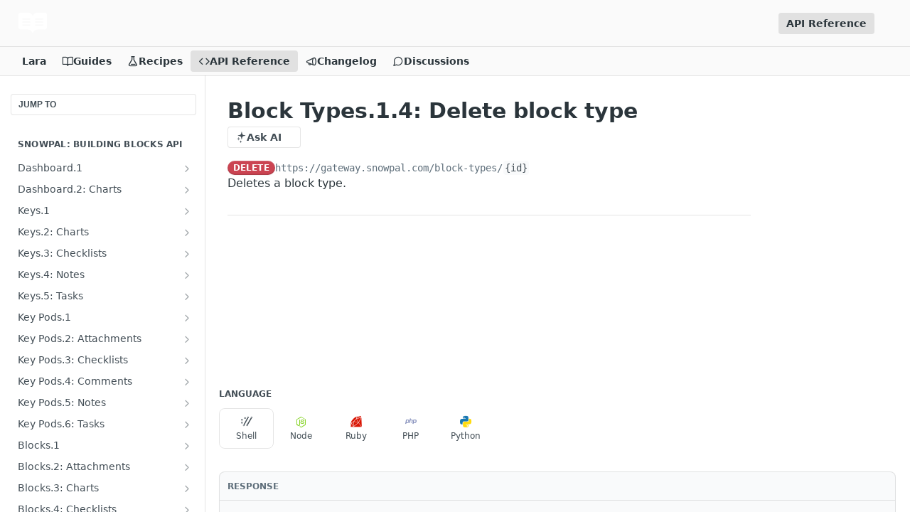

--- FILE ---
content_type: text/html; charset=utf-8
request_url: https://developers.snowpal.com/reference/delete_block-types-id-1
body_size: 66002
content:
<!DOCTYPE html><html lang="en" style="" data-color-mode="system" class=" useReactApp isRefPage "><head><meta charset="utf-8"><meta name="readme-deploy" content="5.581.3"><meta name="readme-subdomain" content="snowpal-api"><meta name="readme-repo" content="snowpal-api-349f015de0a3"><meta name="readme-version" content="1.0.4"><title>Block Types.1.4: Delete block type</title><meta name="description" content="Deletes a block type." data-rh="true"><meta property="og:title" content="Block Types.1.4: Delete block type" data-rh="true"><meta property="og:description" content="Deletes a block type." data-rh="true"><meta property="og:site_name" content="Snowpal"><meta name="twitter:title" content="Block Types.1.4: Delete block type" data-rh="true"><meta name="twitter:description" content="Deletes a block type." data-rh="true"><meta name="twitter:card" content="summary_large_image"><meta name="viewport" content="width=device-width, initial-scale=1.0"><meta property="og:image" content="https://cdn.readme.io/og-image/create?type=reference&amp;title=Block%20Types.1.4%3A%20Delete%20block%20type&amp;projectTitle=Snowpal&amp;description=Deletes%20a%20block%20type.&amp;logoUrl=https%3A%2F%2Ffiles.readme.io%2F45785f4-brandmark-blue.svg&amp;color=%23fafafa&amp;variant=light" data-rh="true"><meta name="twitter:image" content="https://cdn.readme.io/og-image/create?type=reference&amp;title=Block%20Types.1.4%3A%20Delete%20block%20type&amp;projectTitle=Snowpal&amp;description=Deletes%20a%20block%20type.&amp;logoUrl=https%3A%2F%2Ffiles.readme.io%2F45785f4-brandmark-blue.svg&amp;color=%23fafafa&amp;variant=light" data-rh="true"><meta property="og:image:width" content="1200"><meta property="og:image:height" content="630"><link id="favicon" rel="shortcut icon" href="https://files.readme.io/a8d2e1a-small-logo-big.png" type="image/png"><link rel="canonical" href="https://developers.snowpal.com/reference/delete_block-types-id-1"><script src="https://cdn.readme.io/public/js/unauthorized-redirect.js?1769182809923"></script><script src="https://cdn.readme.io/public/js/cash-dom.min.js?1769182809923"></script><link data-chunk="Footer" rel="preload" as="style" href="https://cdn.readme.io/public/hub/web/Footer.7ca87f1efe735da787ba.css">
<link data-chunk="RMDX" rel="preload" as="style" href="https://cdn.readme.io/public/hub/web/RMDX.9331f322bb5b573f9d25.css">
<link data-chunk="RMDX" rel="preload" as="style" href="https://cdn.readme.io/public/hub/web/8788.1397980a7fd76b5388fe.css">
<link data-chunk="Reference" rel="preload" as="style" href="https://cdn.readme.io/public/hub/web/Reference.b8ce832c9b19f2ce1a1d.css">
<link data-chunk="Reference" rel="preload" as="style" href="https://cdn.readme.io/public/hub/web/6180.75e3fc491ee8103c63a3.css">
<link data-chunk="Reference" rel="preload" as="style" href="https://cdn.readme.io/public/hub/web/7852.75fa0f4f134dfeaf54ef.css">
<link data-chunk="SuperHubSearch" rel="preload" as="style" href="https://cdn.readme.io/public/hub/web/SuperHubSearch.0a07c236f7325e708425.css">
<link data-chunk="Header" rel="preload" as="style" href="https://cdn.readme.io/public/hub/web/Header.82413ef8974544a1864f.css">
<link data-chunk="Containers-EndUserContainer" rel="preload" as="style" href="https://cdn.readme.io/public/hub/web/Containers-EndUserContainer.c474218e3da23db49451.css">
<link data-chunk="main" rel="preload" as="style" href="https://cdn.readme.io/public/hub/web/main.73ee9ca53e6eaa83598c.css">
<link data-chunk="main" rel="preload" as="style" href="https://cdn.readme.io/public/hub/web/ui-styles.e5188c7f7f9c69667adf.css">
<link data-chunk="main" rel="preload" as="script" href="https://cdn.readme.io/public/hub/web/main.07547cfa8fdfd7a4c809.js">
<link data-chunk="routes-SuperHub" rel="preload" as="script" href="https://cdn.readme.io/public/hub/web/routes-SuperHub.129d5f78dbfede432b83.js">
<link data-chunk="Containers-EndUserContainer" rel="preload" as="script" href="https://cdn.readme.io/public/hub/web/Containers-EndUserContainer.bd8e87167ddad537bf76.js">
<link data-chunk="Header" rel="preload" as="script" href="https://cdn.readme.io/public/hub/web/Header.7a8fa95dde67fa315250.js">
<link data-chunk="SuperHubSearch" rel="preload" as="script" href="https://cdn.readme.io/public/hub/web/3766.649eaa2b700c2449e689.js">
<link data-chunk="SuperHubSearch" rel="preload" as="script" href="https://cdn.readme.io/public/hub/web/6123.a2ef3290db790599acca.js">
<link data-chunk="SuperHubSearch" rel="preload" as="script" href="https://cdn.readme.io/public/hub/web/6146.f99bcbc8d654cc36d7c8.js">
<link data-chunk="SuperHubSearch" rel="preload" as="script" href="https://cdn.readme.io/public/hub/web/8836.dbe2a8b6a6809625282d.js">
<link data-chunk="SuperHubSearch" rel="preload" as="script" href="https://cdn.readme.io/public/hub/web/SuperHubSearch.096cfc3639d6f9c74ec8.js">
<link data-chunk="Reference" rel="preload" as="script" href="https://cdn.readme.io/public/hub/web/3781.e78b96a01630dde138be.js">
<link data-chunk="Reference" rel="preload" as="script" href="https://cdn.readme.io/public/hub/web/6563.536d53a51a39205d3d9b.js">
<link data-chunk="Reference" rel="preload" as="script" href="https://cdn.readme.io/public/hub/web/6652.3900ee39f7cfe0a89511.js">
<link data-chunk="Reference" rel="preload" as="script" href="https://cdn.readme.io/public/hub/web/7355.2840d591ca8a6e187e18.js">
<link data-chunk="Reference" rel="preload" as="script" href="https://cdn.readme.io/public/hub/web/4838.c74165d2540902b5353d.js">
<link data-chunk="Reference" rel="preload" as="script" href="https://cdn.readme.io/public/hub/web/1714.47dd87388e28e3b0bf2b.js">
<link data-chunk="Reference" rel="preload" as="script" href="https://cdn.readme.io/public/hub/web/9809.7cc3cc6dfee6b778fdc5.js">
<link data-chunk="Reference" rel="preload" as="script" href="https://cdn.readme.io/public/hub/web/1380.4581c35aa2367221e97b.js">
<link data-chunk="Reference" rel="preload" as="script" href="https://cdn.readme.io/public/hub/web/957.b6f76b8db20c327aa28d.js">
<link data-chunk="Reference" rel="preload" as="script" href="https://cdn.readme.io/public/hub/web/9602.0996aab4704854756684.js">
<link data-chunk="Reference" rel="preload" as="script" href="https://cdn.readme.io/public/hub/web/9861.bcb86737af312c75368a.js">
<link data-chunk="Reference" rel="preload" as="script" href="https://cdn.readme.io/public/hub/web/4371.a07eb89a6bac0447c776.js">
<link data-chunk="Reference" rel="preload" as="script" href="https://cdn.readme.io/public/hub/web/6349.44570076226a17ca868b.js">
<link data-chunk="Reference" rel="preload" as="script" href="https://cdn.readme.io/public/hub/web/7852.41fff7af742825809f36.js">
<link data-chunk="Reference" rel="preload" as="script" href="https://cdn.readme.io/public/hub/web/3463.b43baf29dc18ca607ee6.js">
<link data-chunk="Reference" rel="preload" as="script" href="https://cdn.readme.io/public/hub/web/9711.f939ebf4c2a2bed07a89.js">
<link data-chunk="Reference" rel="preload" as="script" href="https://cdn.readme.io/public/hub/web/6180.7c30df0f4ed55faddc7e.js">
<link data-chunk="Reference" rel="preload" as="script" href="https://cdn.readme.io/public/hub/web/9819.244523233bd16e9c40f7.js">
<link data-chunk="Reference" rel="preload" as="script" href="https://cdn.readme.io/public/hub/web/8749.bab695c2cfe7cb39f779.js">
<link data-chunk="Reference" rel="preload" as="script" href="https://cdn.readme.io/public/hub/web/8706.d81a68563bdb5505022e.js">
<link data-chunk="Reference" rel="preload" as="script" href="https://cdn.readme.io/public/hub/web/Reference.b1246a5f37642d14d6d0.js">
<link data-chunk="ConnectMetadata" rel="preload" as="script" href="https://cdn.readme.io/public/hub/web/ConnectMetadata.d3beced9628aca1e6cb7.js">
<link data-chunk="RMDX" rel="preload" as="script" href="https://cdn.readme.io/public/hub/web/8424.7ca51ba764db137ea058.js">
<link data-chunk="RMDX" rel="preload" as="script" href="https://cdn.readme.io/public/hub/web/9947.08b2610863d170f1b6c7.js">
<link data-chunk="RMDX" rel="preload" as="script" href="https://cdn.readme.io/public/hub/web/5496.17afb85a446e8476cbf9.js">
<link data-chunk="RMDX" rel="preload" as="script" href="https://cdn.readme.io/public/hub/web/8075.096554dabcf518cc0b30.js">
<link data-chunk="RMDX" rel="preload" as="script" href="https://cdn.readme.io/public/hub/web/8788.7d9cdb0b268fb7e3025a.js">
<link data-chunk="RMDX" rel="preload" as="script" href="https://cdn.readme.io/public/hub/web/1165.002e4541f2ba3ba0fbf2.js">
<link data-chunk="RMDX" rel="preload" as="script" href="https://cdn.readme.io/public/hub/web/RMDX.bfc34a9da549bd5e1236.js">
<link data-chunk="Footer" rel="preload" as="script" href="https://cdn.readme.io/public/hub/web/Footer.9f1a3307d1d61765d9bb.js">
<link data-chunk="main" rel="stylesheet" href="https://cdn.readme.io/public/hub/web/ui-styles.e5188c7f7f9c69667adf.css">
<link data-chunk="main" rel="stylesheet" href="https://cdn.readme.io/public/hub/web/main.73ee9ca53e6eaa83598c.css">
<link data-chunk="Containers-EndUserContainer" rel="stylesheet" href="https://cdn.readme.io/public/hub/web/Containers-EndUserContainer.c474218e3da23db49451.css">
<link data-chunk="Header" rel="stylesheet" href="https://cdn.readme.io/public/hub/web/Header.82413ef8974544a1864f.css">
<link data-chunk="SuperHubSearch" rel="stylesheet" href="https://cdn.readme.io/public/hub/web/SuperHubSearch.0a07c236f7325e708425.css">
<link data-chunk="Reference" rel="stylesheet" href="https://cdn.readme.io/public/hub/web/7852.75fa0f4f134dfeaf54ef.css">
<link data-chunk="Reference" rel="stylesheet" href="https://cdn.readme.io/public/hub/web/6180.75e3fc491ee8103c63a3.css">
<link data-chunk="Reference" rel="stylesheet" href="https://cdn.readme.io/public/hub/web/Reference.b8ce832c9b19f2ce1a1d.css">
<link data-chunk="RMDX" rel="stylesheet" href="https://cdn.readme.io/public/hub/web/8788.1397980a7fd76b5388fe.css">
<link data-chunk="RMDX" rel="stylesheet" href="https://cdn.readme.io/public/hub/web/RMDX.9331f322bb5b573f9d25.css">
<link data-chunk="Footer" rel="stylesheet" href="https://cdn.readme.io/public/hub/web/Footer.7ca87f1efe735da787ba.css"><!-- CUSTOM CSS--><style title="rm-custom-css">:root{--project-color-primary:#fafafa;--project-color-inverse:#222;--recipe-button-color:#979696;--recipe-button-color-hover:#646363;--recipe-button-color-active:#4a4a4a;--recipe-button-color-focus:rgba(151, 150, 150, 0.25);--recipe-button-color-disabled:#fcfcfc}[id=enterprise] .ReadMeUI[is=AlgoliaSearch]{--project-color-primary:#fafafa;--project-color-inverse:#222}a{color:var(--color-link-primary,#979696)}a:hover{color:var(--color-link-primary-darken-5,#646363)}a.text-muted:hover{color:var(--color-link-primary,#979696)}.btn.btn-primary{background-color:#979696}.btn.btn-primary:hover{background-color:#646363}.theme-line #hub-landing-top h2{color:#979696}#hub-landing-top .btn:hover{color:#979696}.theme-line #hub-landing-top .btn:hover{color:#fff}.theme-solid header#hub-header #header-top{background-color:#fafafa}.theme-solid.header-gradient header#hub-header #header-top{background:linear-gradient(to bottom,#fafafa,#dacdcd)}.theme-solid.header-custom header#hub-header #header-top{background-image:url(undefined)}.theme-line header#hub-header #header-top{border-bottom-color:#fafafa}.theme-line header#hub-header #header-top .btn{background-color:#fafafa}header#hub-header #header-top #header-logo{width:81px;height:40px;margin-top:0;background-image:url(https://files.readme.io/7396ada-small-logo-big.png)}#hub-subheader-parent #hub-subheader .hub-subheader-breadcrumbs .dropdown-menu a:hover{background-color:#fafafa}#subheader-links a.active{color:#fafafa!important;box-shadow:inset 0 -2px 0 #fafafa}#subheader-links a:hover{color:#fafafa!important;box-shadow:inset 0 -2px 0 #fafafa;opacity:.7}.discussion .submit-vote.submit-vote-parent.voted a.submit-vote-button{background-color:#979696}section#hub-discuss .discussion a .discuss-body h4{color:#979696}section#hub-discuss .discussion a:hover .discuss-body h4{color:#646363}#hub-subheader-parent #hub-subheader.sticky-header.sticky{border-bottom-color:#979696}#hub-subheader-parent #hub-subheader.sticky-header.sticky .search-box{border-bottom-color:#979696}#hub-search-results h3 em{color:#979696}.main_background,.tag-item{background:#979696!important}.main_background:hover{background:#646363!important}.main_color{color:#fafafa!important}.border_bottom_main_color{border-bottom:2px solid #fafafa}.main_color_hover:hover{color:#fafafa!important}section#hub-discuss h1{color:#979696}#hub-reference .hub-api .api-definition .api-try-it-out.active{border-color:#979696;background-color:#979696}#hub-reference .hub-api .api-definition .api-try-it-out.active:hover{background-color:#646363;border-color:#646363}#hub-reference .hub-api .api-definition .api-try-it-out:hover{border-color:#979696;color:#979696}#hub-reference .hub-reference .logs .logs-empty .logs-login-button,#hub-reference .hub-reference .logs .logs-login .logs-login-button{background-color:var(--project-color-primary,#979696);border-color:var(--project-color-primary,#979696)}#hub-reference .hub-reference .logs .logs-empty .logs-login-button:hover,#hub-reference .hub-reference .logs .logs-login .logs-login-button:hover{background-color:#646363;border-color:#646363}#hub-reference .hub-reference .logs .logs-empty>svg>path,#hub-reference .hub-reference .logs .logs-login>svg>path{fill:#979696;fill:var(--project-color-primary,#979696)}#hub-reference .hub-reference .logs:last-child .logs-empty,#hub-reference .hub-reference .logs:last-child .logs-login{margin-bottom:35px}#hub-reference .hub-reference .hub-reference-section .hub-reference-left header .hub-reference-edit:hover{color:#979696}.main-color-accent{border-bottom:3px solid #fafafa;padding-bottom:8px}</style><meta name="loadedProject" content="snowpal-api"><script>var storedColorMode = `system` === 'system' ? window.localStorage.getItem('color-scheme') : `system`
document.querySelector('[data-color-mode]').setAttribute('data-color-mode', storedColorMode)</script><script id="config" type="application/json" data-json="{&quot;algoliaIndex&quot;:&quot;readme_search_v2&quot;,&quot;amplitude&quot;:{&quot;apiKey&quot;:&quot;dc8065a65ef83d6ad23e37aaf014fc84&quot;,&quot;enabled&quot;:true},&quot;asset_url&quot;:&quot;https://cdn.readme.io&quot;,&quot;dashDomain&quot;:&quot;dash.readme.com&quot;,&quot;domain&quot;:&quot;readme.io&quot;,&quot;domainFull&quot;:&quot;https://dash.readme.com&quot;,&quot;encryptedLocalStorageKey&quot;:&quot;ekfls-2025-03-27&quot;,&quot;fullstory&quot;:{&quot;enabled&quot;:true,&quot;orgId&quot;:&quot;FSV9A&quot;},&quot;git&quot;:{&quot;sync&quot;:{&quot;bitbucket&quot;:{&quot;installationLink&quot;:&quot;https://developer.atlassian.com/console/install/310151e6-ca1a-4a44-9af6-1b523fea0561?signature=AYABeMn9vqFkrg%2F1DrJAQxSyVf4AAAADAAdhd3Mta21zAEthcm46YXdzOmttczp1cy13ZXN0LTI6NzA5NTg3ODM1MjQzOmtleS83MDVlZDY3MC1mNTdjLTQxYjUtOWY5Yi1lM2YyZGNjMTQ2ZTcAuAECAQB4IOp8r3eKNYw8z2v%2FEq3%2FfvrZguoGsXpNSaDveR%2FF%2Fo0BHUxIjSWx71zNK2RycuMYSgAAAH4wfAYJKoZIhvcNAQcGoG8wbQIBADBoBgkqhkiG9w0BBwEwHgYJYIZIAWUDBAEuMBEEDOJgARbqndU9YM%2FRdQIBEIA7unpCah%2BIu53NA72LkkCDhNHOv%2BgRD7agXAO3jXqw0%2FAcBOB0%2F5LmpzB5f6B1HpkmsAN2i2SbsFL30nkAB2F3cy1rbXMAS2Fybjphd3M6a21zOmV1LXdlc3QtMTo3MDk1ODc4MzUyNDM6a2V5LzQ2MzBjZTZiLTAwYzMtNGRlMi04NzdiLTYyN2UyMDYwZTVjYwC4AQICAHijmwVTMt6Oj3F%2B0%2B0cVrojrS8yZ9ktpdfDxqPMSIkvHAGT%[base64]%2BMHwGCSqGSIb3DQEHBqBvMG0CAQAwaAYJKoZIhvcNAQcBMB4GCWCGSAFlAwQBLjARBAzzWhThsIgJwrr%2FY2ECARCAOxoaW9pob21lweyAfrIm6Fw7gd8D%2B%2F8LHk4rl3jjULDM35%2FVPuqBrqKunYZSVCCGNGB3RqpQJr%2FasASiAgAAAAAMAAAQAAAAAAAAAAAAAAAAAEokowLKsF1tMABEq%2BKNyJP%2F%2F%2F%2F%2FAAAAAQAAAAAAAAAAAAAAAQAAADJLzRcp6MkqKR43PUjOiRxxbxXYhLc6vFXEutK3%2BQ71yuPq4dC8pAHruOVQpvVcUSe8dptV8c7wR8BTJjv%2F%2FNe8r0g%3D&amp;product=bitbucket&quot;}}},&quot;metrics&quot;:{&quot;billingCronEnabled&quot;:&quot;true&quot;,&quot;dashUrl&quot;:&quot;https://m.readme.io&quot;,&quot;defaultUrl&quot;:&quot;https://m.readme.io&quot;,&quot;exportMaxRetries&quot;:12,&quot;wsUrl&quot;:&quot;wss://m.readme.io&quot;},&quot;micro&quot;:{&quot;baseUrl&quot;:&quot;https://micro-beta.readme.com&quot;},&quot;proxyUrl&quot;:&quot;https://try.readme.io&quot;,&quot;readmeRecaptchaSiteKey&quot;:&quot;6LesVBYpAAAAAESOCHOyo2kF9SZXPVb54Nwf3i2x&quot;,&quot;releaseVersion&quot;:&quot;5.581.3&quot;,&quot;reservedWords&quot;:{&quot;tools&quot;:[&quot;execute-request&quot;,&quot;get-code-snippet&quot;,&quot;get-endpoint&quot;,&quot;get-request-body&quot;,&quot;get-response-schema&quot;,&quot;get-server-variables&quot;,&quot;list-endpoints&quot;,&quot;list-security-schemes&quot;,&quot;list-specs&quot;,&quot;search-specs&quot;,&quot;search&quot;,&quot;fetch&quot;]},&quot;sentry&quot;:{&quot;dsn&quot;:&quot;https://3bbe57a973254129bcb93e47dc0cc46f@o343074.ingest.sentry.io/2052166&quot;,&quot;enabled&quot;:true},&quot;shMigration&quot;:{&quot;promoVideo&quot;:&quot;&quot;,&quot;forceWaitlist&quot;:false,&quot;migrationPreview&quot;:false},&quot;sslBaseDomain&quot;:&quot;readmessl.com&quot;,&quot;sslGenerationService&quot;:&quot;ssl.readmessl.com&quot;,&quot;stripePk&quot;:&quot;pk_live_5103PML2qXbDukVh7GDAkQoR4NSuLqy8idd5xtdm9407XdPR6o3bo663C1ruEGhXJjpnb2YCpj8EU1UvQYanuCjtr00t1DRCf2a&quot;,&quot;superHub&quot;:{&quot;newProjectsEnabled&quot;:true},&quot;wootric&quot;:{&quot;accountToken&quot;:&quot;NPS-122b75a4&quot;,&quot;enabled&quot;:true}}"></script></head><body class="body-none theme-solid header-solid header-bg-size-auto header-bg-pos-tl header-overlay-blueprint reference-layout-row lumosity-light hub-full"><div id="ssr-top"></div><div id="ssr-main"><div class="App ThemeContext ThemeContext_light ThemeContext_classic" style="--color-primary:#fafafa;--color-primary-inverse:#384248;--color-primary-alt:#dacdcd;--color-primary-darken-10:#e0e0e0;--color-primary-darken-20:#c7c7c7;--color-primary-alpha-25:rgba(250, 250, 250, 0.25);--color-link-primary:#979696;--color-link-primary-darken-5:#8a8989;--color-link-primary-darken-10:#7e7c7c;--color-link-primary-darken-20:#646363;--color-link-primary-alpha-50:rgba(151, 150, 150, 0.5);--color-link-primary-alpha-25:rgba(151, 150, 150, 0.25);--color-link-background:rgba(151, 150, 150, 0.09);--color-link-text:#fff;--color-login-link:#018ef5;--color-login-link-text:#fff;--color-login-link-darken-10:#0171c2;--color-login-link-primary-alpha-50:rgba(1, 142, 245, 0.5)"><div class="SuperHub2RNxzk6HzHiJ"><div class="ContentWithOwlbotx4PaFDoA1KMz"><div class="ContentWithOwlbot-content2X1XexaN8Lf2"><header class="Header3zzata9F_ZPQ rm-Header_classic Header_collapsible3n0YXfOvb_Al rm-Header"><div class="rm-Header-top Header-topuTMpygDG4e1V Header-top_classic3g7Q6zoBy8zh"><div class="rm-Container rm-Container_flex"><div style="outline:none" tabindex="-1"><a href="#content" target="_self" class="Button Button_md rm-JumpTo Header-jumpTo3IWKQXmhSI5D Button_primary">Jump to Content</a></div><div class="rm-Header-left Header-leftADQdGVqx1wqU"><a class="rm-Logo Header-logo1Xy41PtkzbdG" href="/" target="_self"><img alt="Snowpal" class="rm-Logo-img rm-Logo-img_lg Header-logo-img3YvV4lcGKkeb" src="https://files.readme.io/97584af-brandmark-white.svg"/></a></div><div class="rm-Header-left Header-leftADQdGVqx1wqU Header-left_mobile1RG-X93lx6PF"><div><button aria-label="Toggle navigation menu" class="icon-menu menu3d6DYNDa3tk5" type="button"></button><div class=""><div class="Flyout95xhYIIoTKtc undefined rm-Flyout" data-testid="flyout"><div class="MobileFlyout1hHJpUd-nYkd"><a class="rm-MobileFlyout-item NavItem-item1gDDTqaXGhm1 NavItem-item_mobile1qG3gd-Mkck- " href="/docs" target="_self"><i class="icon-guides NavItem-badge1qOxpfTiALoz rm-Header-bottom-link-icon"></i><span class="NavItem-textSlZuuL489uiw">Guides</span></a><a class="rm-MobileFlyout-item NavItem-item1gDDTqaXGhm1 NavItem-item_mobile1qG3gd-Mkck- " href="/recipes" target="_self"><i class="icon-recipes NavItem-badge1qOxpfTiALoz rm-Header-bottom-link-icon"></i><span class="NavItem-textSlZuuL489uiw">Recipes</span></a><a aria-current="page" class="rm-MobileFlyout-item NavItem-item1gDDTqaXGhm1 NavItem-item_mobile1qG3gd-Mkck-  active" href="/reference" target="_self"><i class="icon-references NavItem-badge1qOxpfTiALoz rm-Header-bottom-link-icon"></i><span class="NavItem-textSlZuuL489uiw">API Reference</span></a><a class="rm-MobileFlyout-item NavItem-item1gDDTqaXGhm1 NavItem-item_mobile1qG3gd-Mkck- " href="/changelog" target="_self"><i class="icon-changelog NavItem-badge1qOxpfTiALoz rm-Header-bottom-link-icon"></i><span class="NavItem-textSlZuuL489uiw">Changelog</span></a><a class="rm-MobileFlyout-item NavItem-item1gDDTqaXGhm1 NavItem-item_mobile1qG3gd-Mkck- " href="/discuss" target="_self"><i class="icon-discussions NavItem-badge1qOxpfTiALoz rm-Header-bottom-link-icon"></i><span class="NavItem-textSlZuuL489uiw">Discussions</span></a><div class="NavItem-item1gDDTqaXGhm1 NavItem-item_inactiveMQoyhN045qAn">v<!-- -->1.0.4</div><hr class="MobileFlyout-divider10xf7R2X1MeW"/><a aria-current="page" class="rm-MobileFlyout-item NavItem-item1gDDTqaXGhm1 NavItem-item_mobile1qG3gd-Mkck- NavItem_dropdown-muted1xJVuczwGc74 active" href="/reference" target="_self">API Reference</a><a class="MobileFlyout-logo3Lq1eTlk1K76 Header-logo1Xy41PtkzbdG rm-Logo" href="/" target="_self"><img alt="Snowpal" class="Header-logo-img3YvV4lcGKkeb rm-Logo-img" src="https://files.readme.io/97584af-brandmark-white.svg"/></a></div></div></div></div><div class="Header-left-nav2xWPWMNHOGf_"><i aria-hidden="true" class="icon-references Header-left-nav-icon10glJKFwewOv"></i>API Reference</div></div><div class="rm-Header-right Header-right21PC2XTT6aMg"><span class="Header-right_desktop14ja01RUQ7HE"><a aria-current="page" class="Button Button_md rm-Header-link rm-Header-top-link Button_slate_text rm-Header-top-link_active Header-link2tXYTgXq85zW active" href="/reference" target="_self">API Reference</a></span><div class="Header-searchtb6Foi0-D9Vx"><button aria-label="Search ⌘k" class="rm-SearchToggle" data-symbol="⌘"><div class="rm-SearchToggle-icon icon-search1"></div></button></div><div class="ThemeToggle-wrapper1ZcciJoF3Lq3 Dropdown Dropdown_closed" data-testid="dropdown-container"><button aria-label="Toggle color scheme" id="ThemeToggle-button-static-id-placeholder" aria-haspopup="dialog" class="Button Button_sm rm-ThemeToggle ThemeToggle2xLp9tbEJ0XB Dropdown-toggle Button_primary_ghost Button_primary" type="button"><svg aria-labelledby="ThemeToggle-button-static-id-placeholder" class="Icon ThemeToggle-Icon22I6nqvxacln ThemeToggle-Icon_active2ocLaPY47U28" role="img" viewBox="0 0 24 24"><path class="ThemeToggle-Icon-raysbSO3FKsq2hn" d="M12 2v2"></path><path d="M14.837 16.385a6 6 0 1 1-7.223-7.222c.624-.147.97.66.715 1.248a4 4 0 0 0 5.26 5.259c.589-.255 1.396.09 1.248.715"></path><path d="M16 12a4 4 0 0 0-4-4"></path><path class="ThemeToggle-Icon-raysbSO3FKsq2hn" d="m19 5-1.256 1.256"></path><path class="ThemeToggle-Icon-raysbSO3FKsq2hn" d="M20 12h2"></path></svg><svg aria-labelledby="ThemeToggle-button-static-id-placeholder" class="Icon ThemeToggle-Icon22I6nqvxacln ThemeToggle-Icon_dark3c1eP_qTU7uF" role="img" viewBox="0 0 24 24"><path d="M19 14.79C18.8427 16.4922 18.2039 18.1144 17.1582 19.4668C16.1126 20.8192 14.7035 21.8458 13.0957 22.4265C11.4879 23.0073 9.74798 23.1181 8.0795 22.7461C6.41102 22.3741 4.88299 21.5345 3.67423 20.3258C2.46546 19.117 1.62594 17.589 1.25391 15.9205C0.881876 14.252 0.992717 12.5121 1.57346 10.9043C2.1542 9.29651 3.18083 7.88737 4.53321 6.84175C5.8856 5.79614 7.5078 5.15731 9.21 5C8.21341 6.34827 7.73385 8.00945 7.85853 9.68141C7.98322 11.3534 8.70386 12.9251 9.8894 14.1106C11.0749 15.2961 12.6466 16.0168 14.3186 16.1415C15.9906 16.2662 17.6517 15.7866 19 14.79Z"></path><path class="ThemeToggle-Icon-star2kOSzvXrVCbT" d="M18.3707 1C18.3707 3.22825 16.2282 5.37069 14 5.37069C16.2282 5.37069 18.3707 7.51313 18.3707 9.74138C18.3707 7.51313 20.5132 5.37069 22.7414 5.37069C20.5132 5.37069 18.3707 3.22825 18.3707 1Z"></path></svg><svg aria-labelledby="ThemeToggle-button-static-id-placeholder" class="Icon ThemeToggle-Icon22I6nqvxacln" role="img" viewBox="0 0 24 24"><path class="ThemeToggle-Icon-raysbSO3FKsq2hn" d="M12 1V3"></path><path class="ThemeToggle-Icon-raysbSO3FKsq2hn" d="M18.36 5.64L19.78 4.22"></path><path class="ThemeToggle-Icon-raysbSO3FKsq2hn" d="M21 12H23"></path><path class="ThemeToggle-Icon-raysbSO3FKsq2hn" d="M18.36 18.36L19.78 19.78"></path><path class="ThemeToggle-Icon-raysbSO3FKsq2hn" d="M12 21V23"></path><path class="ThemeToggle-Icon-raysbSO3FKsq2hn" d="M4.22 19.78L5.64 18.36"></path><path class="ThemeToggle-Icon-raysbSO3FKsq2hn" d="M1 12H3"></path><path class="ThemeToggle-Icon-raysbSO3FKsq2hn" d="M4.22 4.22L5.64 5.64"></path><path d="M12 17C14.7614 17 17 14.7614 17 12C17 9.23858 14.7614 7 12 7C9.23858 7 7 9.23858 7 12C7 14.7614 9.23858 17 12 17Z"></path></svg></button></div></div></div></div><div class="Header-bottom2eLKOFXMEmh5 Header-bottom_classic rm-Header-bottom"><div class="rm-Container rm-Container_flex"><nav aria-label="Primary navigation" class="Header-leftADQdGVqx1wqU Header-subnavnVH8URdkgvEl" role="navigation"><span class="Truncate1OzxBYrNNfH3 VersionDropdown1GXDUTxJ1T95 VersionDropdown_inactive rm-Header-bottom-link" style="--Truncate-max-width:150px">Lara</span><a class="Button Button_md rm-Header-link rm-Header-bottom-link Button_slate_text Header-bottom-link_mobile " href="/docs" target="_self"><i class="icon-guides rm-Header-bottom-link-icon"></i><span>Guides</span></a><a class="Button Button_md rm-Header-link rm-Header-bottom-link Button_slate_text Header-bottom-link_mobile " href="/recipes" target="_self"><i class="icon-recipes rm-Header-bottom-link-icon"></i><span>Recipes</span></a><a aria-current="page" class="Button Button_md rm-Header-link rm-Header-bottom-link Button_slate_text Header-bottom-link_mobile  active" href="/reference" target="_self"><i class="icon-references rm-Header-bottom-link-icon"></i><span>API Reference</span></a><a class="Button Button_md rm-Header-link rm-Header-bottom-link Button_slate_text Header-bottom-link_mobile " href="/changelog" target="_self"><i class="icon-changelog rm-Header-bottom-link-icon"></i><span>Changelog</span></a><a class="Button Button_md rm-Header-link rm-Header-bottom-link Button_slate_text Header-bottom-link_mobile " href="/discuss" target="_self"><i class="icon-discussions rm-Header-bottom-link-icon"></i><span>Discussions</span></a><div class="Header-subnav-tabyNLkcOA6xAra" style="transform:translateX(0px);width:0"></div></nav><button align="center" justify="between" style="--flex-gap:var(--xs)" class="Button Button_sm Flex Flex_row MobileSubnav1DsTfasXloM2 Button_contrast Button_contrast_outline" type="button"><span class="Button-label">Block Types.1.4: Delete block type</span><span class="IconWrapper Icon-wrapper2z2wVIeGsiUy"><span class="Icon3_D2ysxFZ_ll Icon-empty6PuNZVw0joPv" style="--icon-color:inherit;--icon-size:inherit;--icon-stroke-width:2px"></span></span></button></div></div><div class="hub-search-results--reactApp " id="hub-search-results"><div class="hub-container"><div class="modal-backdrop rm-SearchModal" role="button" tabindex="0"><div aria-label="Search Dialog" class="SuperHubSearchI_obvfvvQi4g" id="AppSearch" role="tabpanel" tabindex="0"><div data-focus-guard="true" tabindex="-1" style="width:1px;height:0px;padding:0;overflow:hidden;position:fixed;top:1px;left:1px"></div><div data-focus-lock-disabled="disabled" class="SuperHubSearch-container2BhYey2XE-Ij"><div class="SuperHubSearch-col1km8vLFgOaYj"><div class="SearchBoxnZBxftziZGcz"><input aria-label="Search" autoCapitalize="off" autoComplete="off" autoCorrect="off" spellcheck="false" tabindex="0" aria-required="false" class="Input Input_md SearchBox-inputR4jffU8l10iF" type="search" value=""/></div><div class="SearchTabs3rNhUK3HjrRJ"><div class="Tabs Tabs-list" role="tablist"><div aria-label="All" aria-selected="true" class="SearchTabs-tab1TrpmhQv840T Tabs-listItem Tabs-listItem_active" role="tab" tabindex="1"><span class="SearchTabs-tab1TrpmhQv840T"><span class="IconWrapper Icon-wrapper2z2wVIeGsiUy"><span class="Icon3_D2ysxFZ_ll Icon-empty6PuNZVw0joPv icon" style="--icon-color:inherit;--icon-size:inherit;--icon-stroke-width:2px"></span></span>All</span></div><div aria-label="Pages" aria-selected="false" class="SearchTabs-tab1TrpmhQv840T Tabs-listItem" role="tab" tabindex="1"><span class="SearchTabs-tab1TrpmhQv840T"><span class="IconWrapper Icon-wrapper2z2wVIeGsiUy"><span class="Icon3_D2ysxFZ_ll Icon-empty6PuNZVw0joPv icon" style="--icon-color:inherit;--icon-size:inherit;--icon-stroke-width:2px"></span></span>Pages</span></div></div></div><div class="rm-SearchModal-empty SearchResults35_kFOb1zvxX SearchResults_emptyiWzyXErtNcQJ"><span class="IconWrapper Icon-wrapper2z2wVIeGsiUy"><span class="Icon3_D2ysxFZ_ll Icon-empty6PuNZVw0joPv rm-SearchModal-empty-icon icon icon-search" style="--icon-color:inherit;--icon-size:var(--icon-md);--icon-stroke-width:2px"></span></span><h6 class="Title Title6 rm-SearchModal-empty-text">Start typing to search…</h6></div></div></div><div data-focus-guard="true" tabindex="-1" style="width:1px;height:0px;padding:0;overflow:hidden;position:fixed;top:1px;left:1px"></div></div></div></div></div></header><main class="SuperHubReference3_1nwDyq5sO3 rm-ReferenceMain rm-ReferenceMain-SuperHub rm-Container rm-Container_flex rm-basic-page" id="Explorer"><nav aria-label="Secondary navigation" class="rm-Sidebar hub-sidebar reference-redesign Nav3C5f8FcjkaHj" id="reference-sidebar" role="navigation"><div class="Main-QuickNav-container1OiLvjSDusO6"><button aria-keyshortcuts="Control+/ Meta+/" class="QuickNav1q-OoMjiX_Yr QuickNav-button2KzlQbz5Pm2Y">JUMP TO</button></div><div class="Sidebar1t2G1ZJq-vU1 rm-Sidebar hub-sidebar-content"><section class="Sidebar-listWrapper6Q9_yUrG906C rm-Sidebar-section"><h2 class="Sidebar-headingTRQyOa2pk0gh rm-Sidebar-heading">Snowpal: Building Blocks API</h2><ul class="Sidebar-list_sidebarLayout3RaX72iQNOEI Sidebar-list3cZWQLaBf9k8 rm-Sidebar-list"><li class="Sidebar-item23D-2Kd61_k3"><a class="Sidebar-link2Dsha-r-GKh2 Sidebar-link_parent text-wrap rm-Sidebar-link" target="_self" href="/reference/get_dashboard-combined-responses-1"><span class="Sidebar-link-textLuTE1ySm4Kqn"><span class="Sidebar-link-text_label1gCT_uPnx7Gu">Dashboard.1</span></span><button aria-expanded="false" aria-label="Show subpages for Dashboard.1" class="Sidebar-link-buttonWrapper3hnFHNku8_BJ" type="button"><i aria-hidden="true" class="Sidebar-link-iconnjiqEiZlPn0W Sidebar-link-expandIcon2yVH6SarI6NW icon-chevron-rightward"></i></button></a><ul class="subpages Sidebar-list3cZWQLaBf9k8 rm-Sidebar-list"><li class="Sidebar-item23D-2Kd61_k3"><a class="Sidebar-link2Dsha-r-GKh2 childless subpage text-wrap rm-Sidebar-link" target="_self" href="/reference/get_dashboard-combined-responses-1"><span class="Sidebar-link-textLuTE1ySm4Kqn"><span class="Sidebar-link-text_label1gCT_uPnx7Gu">Dashboard.1.1: Get dashboard details</span></span><span class="Sidebar-method-container2yBYD-KB_IfC"><span class="rm-APIMethod APIMethod APIMethod_fixedWidth APIMethod_fixedWidth_md APIMethod_get APIMethod_md Sidebar-methodfUM3m6FEWm6w" data-testid="http-method" style="--APIMethod-bg:var(--APIMethod-get-bg-active);--APIMethod-fg:var(--APIMethod-default-fg-active);--APIMethod-bg-active:var(--APIMethod-get-bg-active)">get</span></span><div class="Sidebar-link-buttonWrapper3hnFHNku8_BJ"></div></a></li><li class="Sidebar-item23D-2Kd61_k3"><a class="Sidebar-link2Dsha-r-GKh2 childless subpage text-wrap rm-Sidebar-link" target="_self" href="/reference/get_dashboard-recently-modified-1"><span class="Sidebar-link-textLuTE1ySm4Kqn"><span class="Sidebar-link-text_label1gCT_uPnx7Gu">Dashboard.1.2: Get recently modified blocks and pods</span></span><span class="Sidebar-method-container2yBYD-KB_IfC"><span class="rm-APIMethod APIMethod APIMethod_fixedWidth APIMethod_fixedWidth_md APIMethod_get APIMethod_md Sidebar-methodfUM3m6FEWm6w" data-testid="http-method" style="--APIMethod-bg:var(--APIMethod-get-bg-active);--APIMethod-fg:var(--APIMethod-default-fg-active);--APIMethod-bg-active:var(--APIMethod-get-bg-active)">get</span></span><div class="Sidebar-link-buttonWrapper3hnFHNku8_BJ"></div></a></li><li class="Sidebar-item23D-2Kd61_k3"><a class="Sidebar-link2Dsha-r-GKh2 childless subpage text-wrap rm-Sidebar-link" target="_self" href="/reference/get_dashboard-unread-count-1"><span class="Sidebar-link-textLuTE1ySm4Kqn"><span class="Sidebar-link-text_label1gCT_uPnx7Gu">Dashboard.1.3: Get unread count</span></span><span class="Sidebar-method-container2yBYD-KB_IfC"><span class="rm-APIMethod APIMethod APIMethod_fixedWidth APIMethod_fixedWidth_md APIMethod_get APIMethod_md Sidebar-methodfUM3m6FEWm6w" data-testid="http-method" style="--APIMethod-bg:var(--APIMethod-get-bg-active);--APIMethod-fg:var(--APIMethod-default-fg-active);--APIMethod-bg-active:var(--APIMethod-get-bg-active)">get</span></span><div class="Sidebar-link-buttonWrapper3hnFHNku8_BJ"></div></a></li><li class="Sidebar-item23D-2Kd61_k3"><a class="Sidebar-link2Dsha-r-GKh2 childless subpage text-wrap rm-Sidebar-link" target="_self" href="/reference/get_dashboard-recently-modified-keys-1"><span class="Sidebar-link-textLuTE1ySm4Kqn"><span class="Sidebar-link-text_label1gCT_uPnx7Gu">Dashboard.1.4: Get recently modified keys</span></span><span class="Sidebar-method-container2yBYD-KB_IfC"><span class="rm-APIMethod APIMethod APIMethod_fixedWidth APIMethod_fixedWidth_md APIMethod_get APIMethod_md Sidebar-methodfUM3m6FEWm6w" data-testid="http-method" style="--APIMethod-bg:var(--APIMethod-get-bg-active);--APIMethod-fg:var(--APIMethod-default-fg-active);--APIMethod-bg-active:var(--APIMethod-get-bg-active)">get</span></span><div class="Sidebar-link-buttonWrapper3hnFHNku8_BJ"></div></a></li><li class="Sidebar-item23D-2Kd61_k3"><a class="Sidebar-link2Dsha-r-GKh2 childless subpage text-wrap rm-Sidebar-link" target="_self" href="/reference/get_dashboard-due-shortly-pods-and-tasks-1"><span class="Sidebar-link-textLuTE1ySm4Kqn"><span class="Sidebar-link-text_label1gCT_uPnx7Gu">Dashboard.1.5: Get pods and tasks due shortly</span></span><span class="Sidebar-method-container2yBYD-KB_IfC"><span class="rm-APIMethod APIMethod APIMethod_fixedWidth APIMethod_fixedWidth_md APIMethod_get APIMethod_md Sidebar-methodfUM3m6FEWm6w" data-testid="http-method" style="--APIMethod-bg:var(--APIMethod-get-bg-active);--APIMethod-fg:var(--APIMethod-default-fg-active);--APIMethod-bg-active:var(--APIMethod-get-bg-active)">get</span></span><div class="Sidebar-link-buttonWrapper3hnFHNku8_BJ"></div></a></li><li class="Sidebar-item23D-2Kd61_k3"><a class="Sidebar-link2Dsha-r-GKh2 childless subpage text-wrap rm-Sidebar-link" target="_self" href="/reference/get_dashboard-due-shortly-blocks-1"><span class="Sidebar-link-textLuTE1ySm4Kqn"><span class="Sidebar-link-text_label1gCT_uPnx7Gu">Dashboard.1.6: Get blocks due shortly</span></span><span class="Sidebar-method-container2yBYD-KB_IfC"><span class="rm-APIMethod APIMethod APIMethod_fixedWidth APIMethod_fixedWidth_md APIMethod_get APIMethod_md Sidebar-methodfUM3m6FEWm6w" data-testid="http-method" style="--APIMethod-bg:var(--APIMethod-get-bg-active);--APIMethod-fg:var(--APIMethod-default-fg-active);--APIMethod-bg-active:var(--APIMethod-get-bg-active)">get</span></span><div class="Sidebar-link-buttonWrapper3hnFHNku8_BJ"></div></a></li><li class="Sidebar-item23D-2Kd61_k3"><a class="Sidebar-link2Dsha-r-GKh2 childless subpage text-wrap rm-Sidebar-link" target="_self" href="/reference/get_dashboard-notifications-unread-status-1"><span class="Sidebar-link-textLuTE1ySm4Kqn"><span class="Sidebar-link-text_label1gCT_uPnx7Gu">Dashboard.1.7: Get unread notifications</span></span><span class="Sidebar-method-container2yBYD-KB_IfC"><span class="rm-APIMethod APIMethod APIMethod_fixedWidth APIMethod_fixedWidth_md APIMethod_get APIMethod_md Sidebar-methodfUM3m6FEWm6w" data-testid="http-method" style="--APIMethod-bg:var(--APIMethod-get-bg-active);--APIMethod-fg:var(--APIMethod-default-fg-active);--APIMethod-bg-active:var(--APIMethod-get-bg-active)">get</span></span><div class="Sidebar-link-buttonWrapper3hnFHNku8_BJ"></div></a></li><li class="Sidebar-item23D-2Kd61_k3"><a class="Sidebar-link2Dsha-r-GKh2 childless subpage text-wrap rm-Sidebar-link" target="_self" href="/reference/get_dashboard-conversations-unread-status-1"><span class="Sidebar-link-textLuTE1ySm4Kqn"><span class="Sidebar-link-text_label1gCT_uPnx7Gu">Dashboard.1.8: Get unread conversations</span></span><span class="Sidebar-method-container2yBYD-KB_IfC"><span class="rm-APIMethod APIMethod APIMethod_fixedWidth APIMethod_fixedWidth_md APIMethod_get APIMethod_md Sidebar-methodfUM3m6FEWm6w" data-testid="http-method" style="--APIMethod-bg:var(--APIMethod-get-bg-active);--APIMethod-fg:var(--APIMethod-default-fg-active);--APIMethod-bg-active:var(--APIMethod-get-bg-active)">get</span></span><div class="Sidebar-link-buttonWrapper3hnFHNku8_BJ"></div></a></li></ul></li><li class="Sidebar-item23D-2Kd61_k3"><a class="Sidebar-link2Dsha-r-GKh2 Sidebar-link_parent text-wrap rm-Sidebar-link" target="_self" href="/reference/get_charts-dashboard-keys-blocks-pods-1"><span class="Sidebar-link-textLuTE1ySm4Kqn"><span class="Sidebar-link-text_label1gCT_uPnx7Gu">Dashboard.2: Charts</span></span><button aria-expanded="false" aria-label="Show subpages for Dashboard.2: Charts" class="Sidebar-link-buttonWrapper3hnFHNku8_BJ" type="button"><i aria-hidden="true" class="Sidebar-link-iconnjiqEiZlPn0W Sidebar-link-expandIcon2yVH6SarI6NW icon-chevron-rightward"></i></button></a><ul class="subpages Sidebar-list3cZWQLaBf9k8 rm-Sidebar-list"><li class="Sidebar-item23D-2Kd61_k3"><a class="Sidebar-link2Dsha-r-GKh2 childless subpage text-wrap rm-Sidebar-link" target="_self" href="/reference/get_charts-dashboard-keys-blocks-pods-1"><span class="Sidebar-link-textLuTE1ySm4Kqn"><span class="Sidebar-link-text_label1gCT_uPnx7Gu">Dashboard.2.1: Get user keys, blocks and pods</span></span><span class="Sidebar-method-container2yBYD-KB_IfC"><span class="rm-APIMethod APIMethod APIMethod_fixedWidth APIMethod_fixedWidth_md APIMethod_get APIMethod_md Sidebar-methodfUM3m6FEWm6w" data-testid="http-method" style="--APIMethod-bg:var(--APIMethod-get-bg-active);--APIMethod-fg:var(--APIMethod-default-fg-active);--APIMethod-bg-active:var(--APIMethod-get-bg-active)">get</span></span><div class="Sidebar-link-buttonWrapper3hnFHNku8_BJ"></div></a></li><li class="Sidebar-item23D-2Kd61_k3"><a class="Sidebar-link2Dsha-r-GKh2 childless subpage text-wrap rm-Sidebar-link" target="_self" href="/reference/get_charts-dashboard-system-keys-1"><span class="Sidebar-link-textLuTE1ySm4Kqn"><span class="Sidebar-link-text_label1gCT_uPnx7Gu">Dashboard.2.2: Get system keys, blocks and pods</span></span><span class="Sidebar-method-container2yBYD-KB_IfC"><span class="rm-APIMethod APIMethod APIMethod_fixedWidth APIMethod_fixedWidth_md APIMethod_get APIMethod_md Sidebar-methodfUM3m6FEWm6w" data-testid="http-method" style="--APIMethod-bg:var(--APIMethod-get-bg-active);--APIMethod-fg:var(--APIMethod-default-fg-active);--APIMethod-bg-active:var(--APIMethod-get-bg-active)">get</span></span><div class="Sidebar-link-buttonWrapper3hnFHNku8_BJ"></div></a></li><li class="Sidebar-item23D-2Kd61_k3"><a class="Sidebar-link2Dsha-r-GKh2 childless subpage text-wrap rm-Sidebar-link" target="_self" href="/reference/get_charts-dashboard-keys-filters-1"><span class="Sidebar-link-textLuTE1ySm4Kqn"><span class="Sidebar-link-text_label1gCT_uPnx7Gu">Dashboard.2.3: Get filtered user keys, blocks and pods.</span></span><span class="Sidebar-method-container2yBYD-KB_IfC"><span class="rm-APIMethod APIMethod APIMethod_fixedWidth APIMethod_fixedWidth_md APIMethod_get APIMethod_md Sidebar-methodfUM3m6FEWm6w" data-testid="http-method" style="--APIMethod-bg:var(--APIMethod-get-bg-active);--APIMethod-fg:var(--APIMethod-default-fg-active);--APIMethod-bg-active:var(--APIMethod-get-bg-active)">get</span></span><div class="Sidebar-link-buttonWrapper3hnFHNku8_BJ"></div></a></li><li class="Sidebar-item23D-2Kd61_k3"><a class="Sidebar-link2Dsha-r-GKh2 childless subpage text-wrap rm-Sidebar-link" target="_self" href="/reference/get_charts-dashboard-system-keys-filters-1"><span class="Sidebar-link-textLuTE1ySm4Kqn"><span class="Sidebar-link-text_label1gCT_uPnx7Gu">Dashboard.2.4: Get filtered system keys, blocks and pods.</span></span><span class="Sidebar-method-container2yBYD-KB_IfC"><span class="rm-APIMethod APIMethod APIMethod_fixedWidth APIMethod_fixedWidth_md APIMethod_get APIMethod_md Sidebar-methodfUM3m6FEWm6w" data-testid="http-method" style="--APIMethod-bg:var(--APIMethod-get-bg-active);--APIMethod-fg:var(--APIMethod-default-fg-active);--APIMethod-bg-active:var(--APIMethod-get-bg-active)">get</span></span><div class="Sidebar-link-buttonWrapper3hnFHNku8_BJ"></div></a></li><li class="Sidebar-item23D-2Kd61_k3"><a class="Sidebar-link2Dsha-r-GKh2 childless subpage text-wrap rm-Sidebar-link" target="_self" href="/reference/get_charts-dashboard-block-types-1"><span class="Sidebar-link-textLuTE1ySm4Kqn"><span class="Sidebar-link-text_label1gCT_uPnx7Gu">Dashboard.2.5: Get blocks based on block types</span></span><span class="Sidebar-method-container2yBYD-KB_IfC"><span class="rm-APIMethod APIMethod APIMethod_fixedWidth APIMethod_fixedWidth_md APIMethod_get APIMethod_md Sidebar-methodfUM3m6FEWm6w" data-testid="http-method" style="--APIMethod-bg:var(--APIMethod-get-bg-active);--APIMethod-fg:var(--APIMethod-default-fg-active);--APIMethod-bg-active:var(--APIMethod-get-bg-active)">get</span></span><div class="Sidebar-link-buttonWrapper3hnFHNku8_BJ"></div></a></li><li class="Sidebar-item23D-2Kd61_k3"><a class="Sidebar-link2Dsha-r-GKh2 childless subpage text-wrap rm-Sidebar-link" target="_self" href="/reference/get_charts-dashboard-pod-types-1"><span class="Sidebar-link-textLuTE1ySm4Kqn"><span class="Sidebar-link-text_label1gCT_uPnx7Gu">Dashboard.2.6: Get pods based on pod types</span></span><span class="Sidebar-method-container2yBYD-KB_IfC"><span class="rm-APIMethod APIMethod APIMethod_fixedWidth APIMethod_fixedWidth_md APIMethod_get APIMethod_md Sidebar-methodfUM3m6FEWm6w" data-testid="http-method" style="--APIMethod-bg:var(--APIMethod-get-bg-active);--APIMethod-fg:var(--APIMethod-default-fg-active);--APIMethod-bg-active:var(--APIMethod-get-bg-active)">get</span></span><div class="Sidebar-link-buttonWrapper3hnFHNku8_BJ"></div></a></li><li class="Sidebar-item23D-2Kd61_k3"><a class="Sidebar-link2Dsha-r-GKh2 childless subpage text-wrap rm-Sidebar-link" target="_self" href="/reference/get_charts-dashboard-scales-1"><span class="Sidebar-link-textLuTE1ySm4Kqn"><span class="Sidebar-link-text_label1gCT_uPnx7Gu">Dashboard.2.7: Get blocks and pods based on scales</span></span><span class="Sidebar-method-container2yBYD-KB_IfC"><span class="rm-APIMethod APIMethod APIMethod_fixedWidth APIMethod_fixedWidth_md APIMethod_get APIMethod_md Sidebar-methodfUM3m6FEWm6w" data-testid="http-method" style="--APIMethod-bg:var(--APIMethod-get-bg-active);--APIMethod-fg:var(--APIMethod-default-fg-active);--APIMethod-bg-active:var(--APIMethod-get-bg-active)">get</span></span><div class="Sidebar-link-buttonWrapper3hnFHNku8_BJ"></div></a></li><li class="Sidebar-item23D-2Kd61_k3"><a class="Sidebar-link2Dsha-r-GKh2 childless subpage text-wrap rm-Sidebar-link" target="_self" href="/reference/get_charts-dashboard-task-status-1"><span class="Sidebar-link-textLuTE1ySm4Kqn"><span class="Sidebar-link-text_label1gCT_uPnx7Gu">Dashboard.2.8: Get tasks by status</span></span><span class="Sidebar-method-container2yBYD-KB_IfC"><span class="rm-APIMethod APIMethod APIMethod_fixedWidth APIMethod_fixedWidth_md APIMethod_get APIMethod_md Sidebar-methodfUM3m6FEWm6w" data-testid="http-method" style="--APIMethod-bg:var(--APIMethod-get-bg-active);--APIMethod-fg:var(--APIMethod-default-fg-active);--APIMethod-bg-active:var(--APIMethod-get-bg-active)">get</span></span><div class="Sidebar-link-buttonWrapper3hnFHNku8_BJ"></div></a></li></ul></li><li class="Sidebar-item23D-2Kd61_k3"><a class="Sidebar-link2Dsha-r-GKh2 Sidebar-link_parent text-wrap rm-Sidebar-link" target="_self" href="/reference/get_keys-1"><span class="Sidebar-link-textLuTE1ySm4Kqn"><span class="Sidebar-link-text_label1gCT_uPnx7Gu">Keys.1</span></span><button aria-expanded="false" aria-label="Show subpages for Keys.1" class="Sidebar-link-buttonWrapper3hnFHNku8_BJ" type="button"><i aria-hidden="true" class="Sidebar-link-iconnjiqEiZlPn0W Sidebar-link-expandIcon2yVH6SarI6NW icon-chevron-rightward"></i></button></a><ul class="subpages Sidebar-list3cZWQLaBf9k8 rm-Sidebar-list"><li class="Sidebar-item23D-2Kd61_k3"><a class="Sidebar-link2Dsha-r-GKh2 childless subpage text-wrap rm-Sidebar-link" target="_self" href="/reference/get_keys-1"><span class="Sidebar-link-textLuTE1ySm4Kqn"><span class="Sidebar-link-text_label1gCT_uPnx7Gu">Keys.1.1: Get keys</span></span><span class="Sidebar-method-container2yBYD-KB_IfC"><span class="rm-APIMethod APIMethod APIMethod_fixedWidth APIMethod_fixedWidth_md APIMethod_get APIMethod_md Sidebar-methodfUM3m6FEWm6w" data-testid="http-method" style="--APIMethod-bg:var(--APIMethod-get-bg-active);--APIMethod-fg:var(--APIMethod-default-fg-active);--APIMethod-bg-active:var(--APIMethod-get-bg-active)">get</span></span><div class="Sidebar-link-buttonWrapper3hnFHNku8_BJ"></div></a></li><li class="Sidebar-item23D-2Kd61_k3"><a class="Sidebar-link2Dsha-r-GKh2 childless subpage text-wrap rm-Sidebar-link" target="_self" href="/reference/post_keys-1"><span class="Sidebar-link-textLuTE1ySm4Kqn"><span class="Sidebar-link-text_label1gCT_uPnx7Gu">Keys.1.2: Add key</span></span><span class="Sidebar-method-container2yBYD-KB_IfC"><span class="rm-APIMethod APIMethod APIMethod_fixedWidth APIMethod_fixedWidth_md APIMethod_post APIMethod_md Sidebar-methodfUM3m6FEWm6w" data-testid="http-method" style="--APIMethod-bg:var(--APIMethod-post-bg-active);--APIMethod-fg:var(--APIMethod-default-fg-active);--APIMethod-bg-active:var(--APIMethod-post-bg-active)">post</span></span><div class="Sidebar-link-buttonWrapper3hnFHNku8_BJ"></div></a></li><li class="Sidebar-item23D-2Kd61_k3"><a class="Sidebar-link2Dsha-r-GKh2 childless subpage text-wrap rm-Sidebar-link" target="_self" href="/reference/post_keys-by-template-1"><span class="Sidebar-link-textLuTE1ySm4Kqn"><span class="Sidebar-link-text_label1gCT_uPnx7Gu">Keys.1.3: Add key (based on template)</span></span><span class="Sidebar-method-container2yBYD-KB_IfC"><span class="rm-APIMethod APIMethod APIMethod_fixedWidth APIMethod_fixedWidth_md APIMethod_post APIMethod_md Sidebar-methodfUM3m6FEWm6w" data-testid="http-method" style="--APIMethod-bg:var(--APIMethod-post-bg-active);--APIMethod-fg:var(--APIMethod-default-fg-active);--APIMethod-bg-active:var(--APIMethod-post-bg-active)">post</span></span><div class="Sidebar-link-buttonWrapper3hnFHNku8_BJ"></div></a></li><li class="Sidebar-item23D-2Kd61_k3"><a class="Sidebar-link2Dsha-r-GKh2 childless subpage text-wrap rm-Sidebar-link" target="_self" href="/reference/get_keys-id-1"><span class="Sidebar-link-textLuTE1ySm4Kqn"><span class="Sidebar-link-text_label1gCT_uPnx7Gu">Keys.1.4: Get key</span></span><span class="Sidebar-method-container2yBYD-KB_IfC"><span class="rm-APIMethod APIMethod APIMethod_fixedWidth APIMethod_fixedWidth_md APIMethod_get APIMethod_md Sidebar-methodfUM3m6FEWm6w" data-testid="http-method" style="--APIMethod-bg:var(--APIMethod-get-bg-active);--APIMethod-fg:var(--APIMethod-default-fg-active);--APIMethod-bg-active:var(--APIMethod-get-bg-active)">get</span></span><div class="Sidebar-link-buttonWrapper3hnFHNku8_BJ"></div></a></li><li class="Sidebar-item23D-2Kd61_k3"><a class="Sidebar-link2Dsha-r-GKh2 childless subpage text-wrap rm-Sidebar-link" target="_self" href="/reference/patch_keys-id-1"><span class="Sidebar-link-textLuTE1ySm4Kqn"><span class="Sidebar-link-text_label1gCT_uPnx7Gu">Keys.1.5: Update key</span></span><span class="Sidebar-method-container2yBYD-KB_IfC"><span class="rm-APIMethod APIMethod APIMethod_fixedWidth APIMethod_fixedWidth_md APIMethod_patch APIMethod_md Sidebar-methodfUM3m6FEWm6w" data-testid="http-method" style="--APIMethod-bg:var(--APIMethod-patch-bg-active);--APIMethod-fg:var(--APIMethod-default-fg-active);--APIMethod-bg-active:var(--APIMethod-patch-bg-active)">patch</span></span><div class="Sidebar-link-buttonWrapper3hnFHNku8_BJ"></div></a></li><li class="Sidebar-item23D-2Kd61_k3"><a class="Sidebar-link2Dsha-r-GKh2 childless subpage text-wrap rm-Sidebar-link" target="_self" href="/reference/get_keys-archived-1"><span class="Sidebar-link-textLuTE1ySm4Kqn"><span class="Sidebar-link-text_label1gCT_uPnx7Gu">Keys.1.6: Get archived keys</span></span><span class="Sidebar-method-container2yBYD-KB_IfC"><span class="rm-APIMethod APIMethod APIMethod_fixedWidth APIMethod_fixedWidth_md APIMethod_get APIMethod_md Sidebar-methodfUM3m6FEWm6w" data-testid="http-method" style="--APIMethod-bg:var(--APIMethod-get-bg-active);--APIMethod-fg:var(--APIMethod-default-fg-active);--APIMethod-bg-active:var(--APIMethod-get-bg-active)">get</span></span><div class="Sidebar-link-buttonWrapper3hnFHNku8_BJ"></div></a></li><li class="Sidebar-item23D-2Kd61_k3"><a class="Sidebar-link2Dsha-r-GKh2 childless subpage text-wrap rm-Sidebar-link" target="_self" href="/reference/get_pods-id-linked-to-keys-1"><span class="Sidebar-link-textLuTE1ySm4Kqn"><span class="Sidebar-link-text_label1gCT_uPnx7Gu">Keys.1.7: Get keys a pod is linked to</span></span><span class="Sidebar-method-container2yBYD-KB_IfC"><span class="rm-APIMethod APIMethod APIMethod_fixedWidth APIMethod_fixedWidth_md APIMethod_get APIMethod_md Sidebar-methodfUM3m6FEWm6w" data-testid="http-method" style="--APIMethod-bg:var(--APIMethod-get-bg-active);--APIMethod-fg:var(--APIMethod-default-fg-active);--APIMethod-bg-active:var(--APIMethod-get-bg-active)">get</span></span><div class="Sidebar-link-buttonWrapper3hnFHNku8_BJ"></div></a></li><li class="Sidebar-item23D-2Kd61_k3"><a class="Sidebar-link2Dsha-r-GKh2 childless subpage text-wrap rm-Sidebar-link" target="_self" href="/reference/get_blocks-id-linked-to-keys-1"><span class="Sidebar-link-textLuTE1ySm4Kqn"><span class="Sidebar-link-text_label1gCT_uPnx7Gu">Keys.1.8: Get keys a block is linked to</span></span><span class="Sidebar-method-container2yBYD-KB_IfC"><span class="rm-APIMethod APIMethod APIMethod_fixedWidth APIMethod_fixedWidth_md APIMethod_get APIMethod_md Sidebar-methodfUM3m6FEWm6w" data-testid="http-method" style="--APIMethod-bg:var(--APIMethod-get-bg-active);--APIMethod-fg:var(--APIMethod-default-fg-active);--APIMethod-bg-active:var(--APIMethod-get-bg-active)">get</span></span><div class="Sidebar-link-buttonWrapper3hnFHNku8_BJ"></div></a></li><li class="Sidebar-item23D-2Kd61_k3"><a class="Sidebar-link2Dsha-r-GKh2 childless subpage text-wrap rm-Sidebar-link" target="_self" href="/reference/get_keys-filtered-by-type-1"><span class="Sidebar-link-textLuTE1ySm4Kqn"><span class="Sidebar-link-text_label1gCT_uPnx7Gu">Keys.1.9: Get keys filtered by type</span></span><span class="Sidebar-method-container2yBYD-KB_IfC"><span class="rm-APIMethod APIMethod APIMethod_fixedWidth APIMethod_fixedWidth_md APIMethod_get APIMethod_md Sidebar-methodfUM3m6FEWm6w" data-testid="http-method" style="--APIMethod-bg:var(--APIMethod-get-bg-active);--APIMethod-fg:var(--APIMethod-default-fg-active);--APIMethod-bg-active:var(--APIMethod-get-bg-active)">get</span></span><div class="Sidebar-link-buttonWrapper3hnFHNku8_BJ"></div></a></li><li class="Sidebar-item23D-2Kd61_k3"><a class="Sidebar-link2Dsha-r-GKh2 childless subpage text-wrap rm-Sidebar-link" target="_self" href="/reference/patch_keys-archive-1"><span class="Sidebar-link-textLuTE1ySm4Kqn"><span class="Sidebar-link-text_label1gCT_uPnx7Gu">Keys.1.10: Bulk archive keys</span></span><span class="Sidebar-method-container2yBYD-KB_IfC"><span class="rm-APIMethod APIMethod APIMethod_fixedWidth APIMethod_fixedWidth_md APIMethod_patch APIMethod_md Sidebar-methodfUM3m6FEWm6w" data-testid="http-method" style="--APIMethod-bg:var(--APIMethod-patch-bg-active);--APIMethod-fg:var(--APIMethod-default-fg-active);--APIMethod-bg-active:var(--APIMethod-patch-bg-active)">patch</span></span><div class="Sidebar-link-buttonWrapper3hnFHNku8_BJ"></div></a></li><li class="Sidebar-item23D-2Kd61_k3"><a class="Sidebar-link2Dsha-r-GKh2 childless subpage text-wrap rm-Sidebar-link" target="_self" href="/reference/patch_keys-id-archive-1"><span class="Sidebar-link-textLuTE1ySm4Kqn"><span class="Sidebar-link-text_label1gCT_uPnx7Gu">Keys.1.11: Archive key</span></span><span class="Sidebar-method-container2yBYD-KB_IfC"><span class="rm-APIMethod APIMethod APIMethod_fixedWidth APIMethod_fixedWidth_md APIMethod_patch APIMethod_md Sidebar-methodfUM3m6FEWm6w" data-testid="http-method" style="--APIMethod-bg:var(--APIMethod-patch-bg-active);--APIMethod-fg:var(--APIMethod-default-fg-active);--APIMethod-bg-active:var(--APIMethod-patch-bg-active)">patch</span></span><div class="Sidebar-link-buttonWrapper3hnFHNku8_BJ"></div></a></li><li class="Sidebar-item23D-2Kd61_k3"><a class="Sidebar-link2Dsha-r-GKh2 childless subpage text-wrap rm-Sidebar-link" target="_self" href="/reference/patch_keys-id-unarchive-1"><span class="Sidebar-link-textLuTE1ySm4Kqn"><span class="Sidebar-link-text_label1gCT_uPnx7Gu">Keys.1.12: Unarchive key</span></span><span class="Sidebar-method-container2yBYD-KB_IfC"><span class="rm-APIMethod APIMethod APIMethod_fixedWidth APIMethod_fixedWidth_md APIMethod_patch APIMethod_md Sidebar-methodfUM3m6FEWm6w" data-testid="http-method" style="--APIMethod-bg:var(--APIMethod-patch-bg-active);--APIMethod-fg:var(--APIMethod-default-fg-active);--APIMethod-bg-active:var(--APIMethod-patch-bg-active)">patch</span></span><div class="Sidebar-link-buttonWrapper3hnFHNku8_BJ"></div></a></li><li class="Sidebar-item23D-2Kd61_k3"><a class="Sidebar-link2Dsha-r-GKh2 childless subpage text-wrap rm-Sidebar-link" target="_self" href="/reference/patch_keys-id-description-1"><span class="Sidebar-link-textLuTE1ySm4Kqn"><span class="Sidebar-link-text_label1gCT_uPnx7Gu">Keys.1.13: Update key description</span></span><span class="Sidebar-method-container2yBYD-KB_IfC"><span class="rm-APIMethod APIMethod APIMethod_fixedWidth APIMethod_fixedWidth_md APIMethod_patch APIMethod_md Sidebar-methodfUM3m6FEWm6w" data-testid="http-method" style="--APIMethod-bg:var(--APIMethod-patch-bg-active);--APIMethod-fg:var(--APIMethod-default-fg-active);--APIMethod-bg-active:var(--APIMethod-patch-bg-active)">patch</span></span><div class="Sidebar-link-buttonWrapper3hnFHNku8_BJ"></div></a></li></ul></li><li class="Sidebar-item23D-2Kd61_k3"><a class="Sidebar-link2Dsha-r-GKh2 Sidebar-link_parent text-wrap rm-Sidebar-link" target="_self" href="/reference/get_charts-keys-id-blocks-pods-1"><span class="Sidebar-link-textLuTE1ySm4Kqn"><span class="Sidebar-link-text_label1gCT_uPnx7Gu">Keys.2: Charts</span></span><button aria-expanded="false" aria-label="Show subpages for Keys.2: Charts" class="Sidebar-link-buttonWrapper3hnFHNku8_BJ" type="button"><i aria-hidden="true" class="Sidebar-link-iconnjiqEiZlPn0W Sidebar-link-expandIcon2yVH6SarI6NW icon-chevron-rightward"></i></button></a><ul class="subpages Sidebar-list3cZWQLaBf9k8 rm-Sidebar-list"><li class="Sidebar-item23D-2Kd61_k3"><a class="Sidebar-link2Dsha-r-GKh2 childless subpage text-wrap rm-Sidebar-link" target="_self" href="/reference/get_charts-keys-id-blocks-pods-1"><span class="Sidebar-link-textLuTE1ySm4Kqn"><span class="Sidebar-link-text_label1gCT_uPnx7Gu">Keys.2.1: Get blocks and pods associated with key</span></span><span class="Sidebar-method-container2yBYD-KB_IfC"><span class="rm-APIMethod APIMethod APIMethod_fixedWidth APIMethod_fixedWidth_md APIMethod_get APIMethod_md Sidebar-methodfUM3m6FEWm6w" data-testid="http-method" style="--APIMethod-bg:var(--APIMethod-get-bg-active);--APIMethod-fg:var(--APIMethod-default-fg-active);--APIMethod-bg-active:var(--APIMethod-get-bg-active)">get</span></span><div class="Sidebar-link-buttonWrapper3hnFHNku8_BJ"></div></a></li><li class="Sidebar-item23D-2Kd61_k3"><a class="Sidebar-link2Dsha-r-GKh2 childless subpage text-wrap rm-Sidebar-link" target="_self" href="/reference/get_charts-keys-id-filters-1"><span class="Sidebar-link-textLuTE1ySm4Kqn"><span class="Sidebar-link-text_label1gCT_uPnx7Gu">Keys.2.2: Get filtered user keys, blocks and pods for given key.</span></span><span class="Sidebar-method-container2yBYD-KB_IfC"><span class="rm-APIMethod APIMethod APIMethod_fixedWidth APIMethod_fixedWidth_md APIMethod_get APIMethod_md Sidebar-methodfUM3m6FEWm6w" data-testid="http-method" style="--APIMethod-bg:var(--APIMethod-get-bg-active);--APIMethod-fg:var(--APIMethod-default-fg-active);--APIMethod-bg-active:var(--APIMethod-get-bg-active)">get</span></span><div class="Sidebar-link-buttonWrapper3hnFHNku8_BJ"></div></a></li><li class="Sidebar-item23D-2Kd61_k3"><a class="Sidebar-link2Dsha-r-GKh2 childless subpage text-wrap rm-Sidebar-link" target="_self" href="/reference/get_charts-keys-id-block-types-1"><span class="Sidebar-link-textLuTE1ySm4Kqn"><span class="Sidebar-link-text_label1gCT_uPnx7Gu">Keys.2.3: Get block types and blocks based on them (in key)</span></span><span class="Sidebar-method-container2yBYD-KB_IfC"><span class="rm-APIMethod APIMethod APIMethod_fixedWidth APIMethod_fixedWidth_md APIMethod_get APIMethod_md Sidebar-methodfUM3m6FEWm6w" data-testid="http-method" style="--APIMethod-bg:var(--APIMethod-get-bg-active);--APIMethod-fg:var(--APIMethod-default-fg-active);--APIMethod-bg-active:var(--APIMethod-get-bg-active)">get</span></span><div class="Sidebar-link-buttonWrapper3hnFHNku8_BJ"></div></a></li><li class="Sidebar-item23D-2Kd61_k3"><a class="Sidebar-link2Dsha-r-GKh2 childless subpage text-wrap rm-Sidebar-link" target="_self" href="/reference/get_charts-keys-id-pod-types-1"><span class="Sidebar-link-textLuTE1ySm4Kqn"><span class="Sidebar-link-text_label1gCT_uPnx7Gu">Keys.2.4: Get pods based on pod types (in key)</span></span><span class="Sidebar-method-container2yBYD-KB_IfC"><span class="rm-APIMethod APIMethod APIMethod_fixedWidth APIMethod_fixedWidth_md APIMethod_get APIMethod_md Sidebar-methodfUM3m6FEWm6w" data-testid="http-method" style="--APIMethod-bg:var(--APIMethod-get-bg-active);--APIMethod-fg:var(--APIMethod-default-fg-active);--APIMethod-bg-active:var(--APIMethod-get-bg-active)">get</span></span><div class="Sidebar-link-buttonWrapper3hnFHNku8_BJ"></div></a></li><li class="Sidebar-item23D-2Kd61_k3"><a class="Sidebar-link2Dsha-r-GKh2 childless subpage text-wrap rm-Sidebar-link" target="_self" href="/reference/get_charts-keys-id-scales-1"><span class="Sidebar-link-textLuTE1ySm4Kqn"><span class="Sidebar-link-text_label1gCT_uPnx7Gu">Keys.2.5: Get scales along with blocks and pods based on them</span></span><span class="Sidebar-method-container2yBYD-KB_IfC"><span class="rm-APIMethod APIMethod APIMethod_fixedWidth APIMethod_fixedWidth_md APIMethod_get APIMethod_md Sidebar-methodfUM3m6FEWm6w" data-testid="http-method" style="--APIMethod-bg:var(--APIMethod-get-bg-active);--APIMethod-fg:var(--APIMethod-default-fg-active);--APIMethod-bg-active:var(--APIMethod-get-bg-active)">get</span></span><div class="Sidebar-link-buttonWrapper3hnFHNku8_BJ"></div></a></li><li class="Sidebar-item23D-2Kd61_k3"><a class="Sidebar-link2Dsha-r-GKh2 childless subpage text-wrap rm-Sidebar-link" target="_self" href="/reference/get_charts-keys-id-linked-resources-1"><span class="Sidebar-link-textLuTE1ySm4Kqn"><span class="Sidebar-link-text_label1gCT_uPnx7Gu">Keys.2.6: Get linked resources</span></span><span class="Sidebar-method-container2yBYD-KB_IfC"><span class="rm-APIMethod APIMethod APIMethod_fixedWidth APIMethod_fixedWidth_md APIMethod_get APIMethod_md Sidebar-methodfUM3m6FEWm6w" data-testid="http-method" style="--APIMethod-bg:var(--APIMethod-get-bg-active);--APIMethod-fg:var(--APIMethod-default-fg-active);--APIMethod-bg-active:var(--APIMethod-get-bg-active)">get</span></span><div class="Sidebar-link-buttonWrapper3hnFHNku8_BJ"></div></a></li><li class="Sidebar-item23D-2Kd61_k3"><a class="Sidebar-link2Dsha-r-GKh2 childless subpage text-wrap rm-Sidebar-link" target="_self" href="/reference/get_charts-keys-id-scales-scale-id-scale-values-1"><span class="Sidebar-link-textLuTE1ySm4Kqn"><span class="Sidebar-link-text_label1gCT_uPnx7Gu">Keys.2.7: Get key pod and block scale values</span></span><span class="Sidebar-method-container2yBYD-KB_IfC"><span class="rm-APIMethod APIMethod APIMethod_fixedWidth APIMethod_fixedWidth_md APIMethod_get APIMethod_md Sidebar-methodfUM3m6FEWm6w" data-testid="http-method" style="--APIMethod-bg:var(--APIMethod-get-bg-active);--APIMethod-fg:var(--APIMethod-default-fg-active);--APIMethod-bg-active:var(--APIMethod-get-bg-active)">get</span></span><div class="Sidebar-link-buttonWrapper3hnFHNku8_BJ"></div></a></li><li class="Sidebar-item23D-2Kd61_k3"><a class="Sidebar-link2Dsha-r-GKh2 childless subpage text-wrap rm-Sidebar-link" target="_self" href="/reference/get_charts-keys-id-task-status-1"><span class="Sidebar-link-textLuTE1ySm4Kqn"><span class="Sidebar-link-text_label1gCT_uPnx7Gu">Keys.2.8: Get task status</span></span><span class="Sidebar-method-container2yBYD-KB_IfC"><span class="rm-APIMethod APIMethod APIMethod_fixedWidth APIMethod_fixedWidth_md APIMethod_get APIMethod_md Sidebar-methodfUM3m6FEWm6w" data-testid="http-method" style="--APIMethod-bg:var(--APIMethod-get-bg-active);--APIMethod-fg:var(--APIMethod-default-fg-active);--APIMethod-bg-active:var(--APIMethod-get-bg-active)">get</span></span><div class="Sidebar-link-buttonWrapper3hnFHNku8_BJ"></div></a></li></ul></li><li class="Sidebar-item23D-2Kd61_k3"><a class="Sidebar-link2Dsha-r-GKh2 Sidebar-link_parent text-wrap rm-Sidebar-link" target="_self" href="/reference/get_keys-id-checklists-1"><span class="Sidebar-link-textLuTE1ySm4Kqn"><span class="Sidebar-link-text_label1gCT_uPnx7Gu">Keys.3: Checklists</span></span><button aria-expanded="false" aria-label="Show subpages for Keys.3: Checklists" class="Sidebar-link-buttonWrapper3hnFHNku8_BJ" type="button"><i aria-hidden="true" class="Sidebar-link-iconnjiqEiZlPn0W Sidebar-link-expandIcon2yVH6SarI6NW icon-chevron-rightward"></i></button></a><ul class="subpages Sidebar-list3cZWQLaBf9k8 rm-Sidebar-list"><li class="Sidebar-item23D-2Kd61_k3"><a class="Sidebar-link2Dsha-r-GKh2 childless subpage text-wrap rm-Sidebar-link" target="_self" href="/reference/get_keys-id-checklists-1"><span class="Sidebar-link-textLuTE1ySm4Kqn"><span class="Sidebar-link-text_label1gCT_uPnx7Gu">Keys.3.1: Get key checklists</span></span><span class="Sidebar-method-container2yBYD-KB_IfC"><span class="rm-APIMethod APIMethod APIMethod_fixedWidth APIMethod_fixedWidth_md APIMethod_get APIMethod_md Sidebar-methodfUM3m6FEWm6w" data-testid="http-method" style="--APIMethod-bg:var(--APIMethod-get-bg-active);--APIMethod-fg:var(--APIMethod-default-fg-active);--APIMethod-bg-active:var(--APIMethod-get-bg-active)">get</span></span><div class="Sidebar-link-buttonWrapper3hnFHNku8_BJ"></div></a></li><li class="Sidebar-item23D-2Kd61_k3"><a class="Sidebar-link2Dsha-r-GKh2 childless subpage text-wrap rm-Sidebar-link" target="_self" href="/reference/post_keys-id-checklists-1"><span class="Sidebar-link-textLuTE1ySm4Kqn"><span class="Sidebar-link-text_label1gCT_uPnx7Gu">Keys.3.2: Add key checklist</span></span><span class="Sidebar-method-container2yBYD-KB_IfC"><span class="rm-APIMethod APIMethod APIMethod_fixedWidth APIMethod_fixedWidth_md APIMethod_post APIMethod_md Sidebar-methodfUM3m6FEWm6w" data-testid="http-method" style="--APIMethod-bg:var(--APIMethod-post-bg-active);--APIMethod-fg:var(--APIMethod-default-fg-active);--APIMethod-bg-active:var(--APIMethod-post-bg-active)">post</span></span><div class="Sidebar-link-buttonWrapper3hnFHNku8_BJ"></div></a></li><li class="Sidebar-item23D-2Kd61_k3"><a class="Sidebar-link2Dsha-r-GKh2 childless subpage text-wrap rm-Sidebar-link" target="_self" href="/reference/patch_keys-id-checklists-reorder-1"><span class="Sidebar-link-textLuTE1ySm4Kqn"><span class="Sidebar-link-text_label1gCT_uPnx7Gu">Keys.3.3: Reorder key checklists</span></span><span class="Sidebar-method-container2yBYD-KB_IfC"><span class="rm-APIMethod APIMethod APIMethod_fixedWidth APIMethod_fixedWidth_md APIMethod_patch APIMethod_md Sidebar-methodfUM3m6FEWm6w" data-testid="http-method" style="--APIMethod-bg:var(--APIMethod-patch-bg-active);--APIMethod-fg:var(--APIMethod-default-fg-active);--APIMethod-bg-active:var(--APIMethod-patch-bg-active)">patch</span></span><div class="Sidebar-link-buttonWrapper3hnFHNku8_BJ"></div></a></li><li class="Sidebar-item23D-2Kd61_k3"><a class="Sidebar-link2Dsha-r-GKh2 childless subpage text-wrap rm-Sidebar-link" target="_self" href="/reference/patch_keys-id-checklists-checklist-id-1"><span class="Sidebar-link-textLuTE1ySm4Kqn"><span class="Sidebar-link-text_label1gCT_uPnx7Gu">Keys.3.4: Rename key checklist</span></span><span class="Sidebar-method-container2yBYD-KB_IfC"><span class="rm-APIMethod APIMethod APIMethod_fixedWidth APIMethod_fixedWidth_md APIMethod_patch APIMethod_md Sidebar-methodfUM3m6FEWm6w" data-testid="http-method" style="--APIMethod-bg:var(--APIMethod-patch-bg-active);--APIMethod-fg:var(--APIMethod-default-fg-active);--APIMethod-bg-active:var(--APIMethod-patch-bg-active)">patch</span></span><div class="Sidebar-link-buttonWrapper3hnFHNku8_BJ"></div></a></li><li class="Sidebar-item23D-2Kd61_k3"><a class="Sidebar-link2Dsha-r-GKh2 childless subpage text-wrap rm-Sidebar-link" target="_self" href="/reference/delete_keys-id-checklists-checklist-id-1"><span class="Sidebar-link-textLuTE1ySm4Kqn"><span class="Sidebar-link-text_label1gCT_uPnx7Gu">Keys.3.5: Delete key checklist</span></span><span class="Sidebar-method-container2yBYD-KB_IfC"><span class="rm-APIMethod APIMethod APIMethod_fixedWidth APIMethod_fixedWidth_md APIMethod_del APIMethod_md Sidebar-methodfUM3m6FEWm6w" data-testid="http-method" style="--APIMethod-bg:var(--APIMethod-del-bg-active);--APIMethod-fg:var(--APIMethod-default-fg-active);--APIMethod-bg-active:var(--APIMethod-del-bg-active)">del</span></span><div class="Sidebar-link-buttonWrapper3hnFHNku8_BJ"></div></a></li><li class="Sidebar-item23D-2Kd61_k3"><a class="Sidebar-link2Dsha-r-GKh2 childless subpage text-wrap rm-Sidebar-link" target="_self" href="/reference/post_keys-id-checklists-checklist-id-checklist-items-1"><span class="Sidebar-link-textLuTE1ySm4Kqn"><span class="Sidebar-link-text_label1gCT_uPnx7Gu">Keys.3.6: Add key checklist item</span></span><span class="Sidebar-method-container2yBYD-KB_IfC"><span class="rm-APIMethod APIMethod APIMethod_fixedWidth APIMethod_fixedWidth_md APIMethod_post APIMethod_md Sidebar-methodfUM3m6FEWm6w" data-testid="http-method" style="--APIMethod-bg:var(--APIMethod-post-bg-active);--APIMethod-fg:var(--APIMethod-default-fg-active);--APIMethod-bg-active:var(--APIMethod-post-bg-active)">post</span></span><div class="Sidebar-link-buttonWrapper3hnFHNku8_BJ"></div></a></li><li class="Sidebar-item23D-2Kd61_k3"><a class="Sidebar-link2Dsha-r-GKh2 childless subpage text-wrap rm-Sidebar-link" target="_self" href="/reference/patch_keys-id-checklists-checklist-id-checklist-items-checklist-item-id-1"><span class="Sidebar-link-textLuTE1ySm4Kqn"><span class="Sidebar-link-text_label1gCT_uPnx7Gu">Keys.3.7: Update key checklist item</span></span><span class="Sidebar-method-container2yBYD-KB_IfC"><span class="rm-APIMethod APIMethod APIMethod_fixedWidth APIMethod_fixedWidth_md APIMethod_patch APIMethod_md Sidebar-methodfUM3m6FEWm6w" data-testid="http-method" style="--APIMethod-bg:var(--APIMethod-patch-bg-active);--APIMethod-fg:var(--APIMethod-default-fg-active);--APIMethod-bg-active:var(--APIMethod-patch-bg-active)">patch</span></span><div class="Sidebar-link-buttonWrapper3hnFHNku8_BJ"></div></a></li><li class="Sidebar-item23D-2Kd61_k3"><a class="Sidebar-link2Dsha-r-GKh2 childless subpage text-wrap rm-Sidebar-link" target="_self" href="/reference/delete_keys-id-checklists-checklist-id-checklist-items-checklist-item-id-1"><span class="Sidebar-link-textLuTE1ySm4Kqn"><span class="Sidebar-link-text_label1gCT_uPnx7Gu">Keys.3.8: Delete key checklist item</span></span><span class="Sidebar-method-container2yBYD-KB_IfC"><span class="rm-APIMethod APIMethod APIMethod_fixedWidth APIMethod_fixedWidth_md APIMethod_del APIMethod_md Sidebar-methodfUM3m6FEWm6w" data-testid="http-method" style="--APIMethod-bg:var(--APIMethod-del-bg-active);--APIMethod-fg:var(--APIMethod-default-fg-active);--APIMethod-bg-active:var(--APIMethod-del-bg-active)">del</span></span><div class="Sidebar-link-buttonWrapper3hnFHNku8_BJ"></div></a></li><li class="Sidebar-item23D-2Kd61_k3"><a class="Sidebar-link2Dsha-r-GKh2 childless subpage text-wrap rm-Sidebar-link" target="_self" href="/reference/patch_keys-id-checklists-checklist-id-checklist-items-reorder-1"><span class="Sidebar-link-textLuTE1ySm4Kqn"><span class="Sidebar-link-text_label1gCT_uPnx7Gu">Keys.3.9: Reorder key checklist items</span></span><span class="Sidebar-method-container2yBYD-KB_IfC"><span class="rm-APIMethod APIMethod APIMethod_fixedWidth APIMethod_fixedWidth_md APIMethod_patch APIMethod_md Sidebar-methodfUM3m6FEWm6w" data-testid="http-method" style="--APIMethod-bg:var(--APIMethod-patch-bg-active);--APIMethod-fg:var(--APIMethod-default-fg-active);--APIMethod-bg-active:var(--APIMethod-patch-bg-active)">patch</span></span><div class="Sidebar-link-buttonWrapper3hnFHNku8_BJ"></div></a></li></ul></li><li class="Sidebar-item23D-2Kd61_k3"><a class="Sidebar-link2Dsha-r-GKh2 Sidebar-link_parent text-wrap rm-Sidebar-link" target="_self" href="/reference/get_keys-id-notes-1"><span class="Sidebar-link-textLuTE1ySm4Kqn"><span class="Sidebar-link-text_label1gCT_uPnx7Gu">Keys.4: Notes</span></span><button aria-expanded="false" aria-label="Show subpages for Keys.4: Notes" class="Sidebar-link-buttonWrapper3hnFHNku8_BJ" type="button"><i aria-hidden="true" class="Sidebar-link-iconnjiqEiZlPn0W Sidebar-link-expandIcon2yVH6SarI6NW icon-chevron-rightward"></i></button></a><ul class="subpages Sidebar-list3cZWQLaBf9k8 rm-Sidebar-list"><li class="Sidebar-item23D-2Kd61_k3"><a class="Sidebar-link2Dsha-r-GKh2 childless subpage text-wrap rm-Sidebar-link" target="_self" href="/reference/get_keys-id-notes-1"><span class="Sidebar-link-textLuTE1ySm4Kqn"><span class="Sidebar-link-text_label1gCT_uPnx7Gu">Keys.4.1: Get key notes</span></span><span class="Sidebar-method-container2yBYD-KB_IfC"><span class="rm-APIMethod APIMethod APIMethod_fixedWidth APIMethod_fixedWidth_md APIMethod_get APIMethod_md Sidebar-methodfUM3m6FEWm6w" data-testid="http-method" style="--APIMethod-bg:var(--APIMethod-get-bg-active);--APIMethod-fg:var(--APIMethod-default-fg-active);--APIMethod-bg-active:var(--APIMethod-get-bg-active)">get</span></span><div class="Sidebar-link-buttonWrapper3hnFHNku8_BJ"></div></a></li><li class="Sidebar-item23D-2Kd61_k3"><a class="Sidebar-link2Dsha-r-GKh2 childless subpage text-wrap rm-Sidebar-link" target="_self" href="/reference/post_keys-id-notes-1"><span class="Sidebar-link-textLuTE1ySm4Kqn"><span class="Sidebar-link-text_label1gCT_uPnx7Gu">Keys.4.2: Add key note</span></span><span class="Sidebar-method-container2yBYD-KB_IfC"><span class="rm-APIMethod APIMethod APIMethod_fixedWidth APIMethod_fixedWidth_md APIMethod_post APIMethod_md Sidebar-methodfUM3m6FEWm6w" data-testid="http-method" style="--APIMethod-bg:var(--APIMethod-post-bg-active);--APIMethod-fg:var(--APIMethod-default-fg-active);--APIMethod-bg-active:var(--APIMethod-post-bg-active)">post</span></span><div class="Sidebar-link-buttonWrapper3hnFHNku8_BJ"></div></a></li><li class="Sidebar-item23D-2Kd61_k3"><a class="Sidebar-link2Dsha-r-GKh2 childless subpage text-wrap rm-Sidebar-link" target="_self" href="/reference/patch_key-notes-id-1"><span class="Sidebar-link-textLuTE1ySm4Kqn"><span class="Sidebar-link-text_label1gCT_uPnx7Gu">Keys.4.3: Update key note</span></span><span class="Sidebar-method-container2yBYD-KB_IfC"><span class="rm-APIMethod APIMethod APIMethod_fixedWidth APIMethod_fixedWidth_md APIMethod_patch APIMethod_md Sidebar-methodfUM3m6FEWm6w" data-testid="http-method" style="--APIMethod-bg:var(--APIMethod-patch-bg-active);--APIMethod-fg:var(--APIMethod-default-fg-active);--APIMethod-bg-active:var(--APIMethod-patch-bg-active)">patch</span></span><div class="Sidebar-link-buttonWrapper3hnFHNku8_BJ"></div></a></li><li class="Sidebar-item23D-2Kd61_k3"><a class="Sidebar-link2Dsha-r-GKh2 childless subpage text-wrap rm-Sidebar-link" target="_self" href="/reference/delete_key-notes-id-1"><span class="Sidebar-link-textLuTE1ySm4Kqn"><span class="Sidebar-link-text_label1gCT_uPnx7Gu">Keys.4.4: Delete key note</span></span><span class="Sidebar-method-container2yBYD-KB_IfC"><span class="rm-APIMethod APIMethod APIMethod_fixedWidth APIMethod_fixedWidth_md APIMethod_del APIMethod_md Sidebar-methodfUM3m6FEWm6w" data-testid="http-method" style="--APIMethod-bg:var(--APIMethod-del-bg-active);--APIMethod-fg:var(--APIMethod-default-fg-active);--APIMethod-bg-active:var(--APIMethod-del-bg-active)">del</span></span><div class="Sidebar-link-buttonWrapper3hnFHNku8_BJ"></div></a></li></ul></li><li class="Sidebar-item23D-2Kd61_k3"><a class="Sidebar-link2Dsha-r-GKh2 Sidebar-link_parent text-wrap rm-Sidebar-link" target="_self" href="/reference/get_keys-id-tasks-1"><span class="Sidebar-link-textLuTE1ySm4Kqn"><span class="Sidebar-link-text_label1gCT_uPnx7Gu">Keys.5: Tasks</span></span><button aria-expanded="false" aria-label="Show subpages for Keys.5: Tasks" class="Sidebar-link-buttonWrapper3hnFHNku8_BJ" type="button"><i aria-hidden="true" class="Sidebar-link-iconnjiqEiZlPn0W Sidebar-link-expandIcon2yVH6SarI6NW icon-chevron-rightward"></i></button></a><ul class="subpages Sidebar-list3cZWQLaBf9k8 rm-Sidebar-list"><li class="Sidebar-item23D-2Kd61_k3"><a class="Sidebar-link2Dsha-r-GKh2 childless subpage text-wrap rm-Sidebar-link" target="_self" href="/reference/get_keys-id-tasks-1"><span class="Sidebar-link-textLuTE1ySm4Kqn"><span class="Sidebar-link-text_label1gCT_uPnx7Gu">Keys.5.1: Get key tasks</span></span><span class="Sidebar-method-container2yBYD-KB_IfC"><span class="rm-APIMethod APIMethod APIMethod_fixedWidth APIMethod_fixedWidth_md APIMethod_get APIMethod_md Sidebar-methodfUM3m6FEWm6w" data-testid="http-method" style="--APIMethod-bg:var(--APIMethod-get-bg-active);--APIMethod-fg:var(--APIMethod-default-fg-active);--APIMethod-bg-active:var(--APIMethod-get-bg-active)">get</span></span><div class="Sidebar-link-buttonWrapper3hnFHNku8_BJ"></div></a></li><li class="Sidebar-item23D-2Kd61_k3"><a class="Sidebar-link2Dsha-r-GKh2 childless subpage text-wrap rm-Sidebar-link" target="_self" href="/reference/post_keys-id-tasks-1"><span class="Sidebar-link-textLuTE1ySm4Kqn"><span class="Sidebar-link-text_label1gCT_uPnx7Gu">Keys.5.2: Add key task</span></span><span class="Sidebar-method-container2yBYD-KB_IfC"><span class="rm-APIMethod APIMethod APIMethod_fixedWidth APIMethod_fixedWidth_md APIMethod_post APIMethod_md Sidebar-methodfUM3m6FEWm6w" data-testid="http-method" style="--APIMethod-bg:var(--APIMethod-post-bg-active);--APIMethod-fg:var(--APIMethod-default-fg-active);--APIMethod-bg-active:var(--APIMethod-post-bg-active)">post</span></span><div class="Sidebar-link-buttonWrapper3hnFHNku8_BJ"></div></a></li><li class="Sidebar-item23D-2Kd61_k3"><a class="Sidebar-link2Dsha-r-GKh2 childless subpage text-wrap rm-Sidebar-link" target="_self" href="/reference/patch_key-tasks-id-1"><span class="Sidebar-link-textLuTE1ySm4Kqn"><span class="Sidebar-link-text_label1gCT_uPnx7Gu">Keys.5.3: Update key task</span></span><span class="Sidebar-method-container2yBYD-KB_IfC"><span class="rm-APIMethod APIMethod APIMethod_fixedWidth APIMethod_fixedWidth_md APIMethod_patch APIMethod_md Sidebar-methodfUM3m6FEWm6w" data-testid="http-method" style="--APIMethod-bg:var(--APIMethod-patch-bg-active);--APIMethod-fg:var(--APIMethod-default-fg-active);--APIMethod-bg-active:var(--APIMethod-patch-bg-active)">patch</span></span><div class="Sidebar-link-buttonWrapper3hnFHNku8_BJ"></div></a></li><li class="Sidebar-item23D-2Kd61_k3"><a class="Sidebar-link2Dsha-r-GKh2 childless subpage text-wrap rm-Sidebar-link" target="_self" href="/reference/delete_key-tasks-id-1"><span class="Sidebar-link-textLuTE1ySm4Kqn"><span class="Sidebar-link-text_label1gCT_uPnx7Gu">Keys.5.4: Delete key task</span></span><span class="Sidebar-method-container2yBYD-KB_IfC"><span class="rm-APIMethod APIMethod APIMethod_fixedWidth APIMethod_fixedWidth_md APIMethod_del APIMethod_md Sidebar-methodfUM3m6FEWm6w" data-testid="http-method" style="--APIMethod-bg:var(--APIMethod-del-bg-active);--APIMethod-fg:var(--APIMethod-default-fg-active);--APIMethod-bg-active:var(--APIMethod-del-bg-active)">del</span></span><div class="Sidebar-link-buttonWrapper3hnFHNku8_BJ"></div></a></li><li class="Sidebar-item23D-2Kd61_k3"><a class="Sidebar-link2Dsha-r-GKh2 childless subpage text-wrap rm-Sidebar-link" target="_self" href="/reference/patch_keys-id-tasks-reorder-1"><span class="Sidebar-link-textLuTE1ySm4Kqn"><span class="Sidebar-link-text_label1gCT_uPnx7Gu">Keys.5.5: Reorder key tasks</span></span><span class="Sidebar-method-container2yBYD-KB_IfC"><span class="rm-APIMethod APIMethod APIMethod_fixedWidth APIMethod_fixedWidth_md APIMethod_patch APIMethod_md Sidebar-methodfUM3m6FEWm6w" data-testid="http-method" style="--APIMethod-bg:var(--APIMethod-patch-bg-active);--APIMethod-fg:var(--APIMethod-default-fg-active);--APIMethod-bg-active:var(--APIMethod-patch-bg-active)">patch</span></span><div class="Sidebar-link-buttonWrapper3hnFHNku8_BJ"></div></a></li></ul></li><li class="Sidebar-item23D-2Kd61_k3"><a class="Sidebar-link2Dsha-r-GKh2 Sidebar-link_parent text-wrap rm-Sidebar-link" target="_self" href="/reference/get_keys-id-pods-1"><span class="Sidebar-link-textLuTE1ySm4Kqn"><span class="Sidebar-link-text_label1gCT_uPnx7Gu">Key Pods.1</span></span><button aria-expanded="false" aria-label="Show subpages for Key Pods.1" class="Sidebar-link-buttonWrapper3hnFHNku8_BJ" type="button"><i aria-hidden="true" class="Sidebar-link-iconnjiqEiZlPn0W Sidebar-link-expandIcon2yVH6SarI6NW icon-chevron-rightward"></i></button></a><ul class="subpages Sidebar-list3cZWQLaBf9k8 rm-Sidebar-list"><li class="Sidebar-item23D-2Kd61_k3"><a class="Sidebar-link2Dsha-r-GKh2 childless subpage text-wrap rm-Sidebar-link" target="_self" href="/reference/get_keys-id-pods-1"><span class="Sidebar-link-textLuTE1ySm4Kqn"><span class="Sidebar-link-text_label1gCT_uPnx7Gu">Key Pods.1.1: Get key pods</span></span><span class="Sidebar-method-container2yBYD-KB_IfC"><span class="rm-APIMethod APIMethod APIMethod_fixedWidth APIMethod_fixedWidth_md APIMethod_get APIMethod_md Sidebar-methodfUM3m6FEWm6w" data-testid="http-method" style="--APIMethod-bg:var(--APIMethod-get-bg-active);--APIMethod-fg:var(--APIMethod-default-fg-active);--APIMethod-bg-active:var(--APIMethod-get-bg-active)">get</span></span><div class="Sidebar-link-buttonWrapper3hnFHNku8_BJ"></div></a></li><li class="Sidebar-item23D-2Kd61_k3"><a class="Sidebar-link2Dsha-r-GKh2 childless subpage text-wrap rm-Sidebar-link" target="_self" href="/reference/post_keys-id-pods-1"><span class="Sidebar-link-textLuTE1ySm4Kqn"><span class="Sidebar-link-text_label1gCT_uPnx7Gu">Key Pods.1.2: Add key pod</span></span><span class="Sidebar-method-container2yBYD-KB_IfC"><span class="rm-APIMethod APIMethod APIMethod_fixedWidth APIMethod_fixedWidth_md APIMethod_post APIMethod_md Sidebar-methodfUM3m6FEWm6w" data-testid="http-method" style="--APIMethod-bg:var(--APIMethod-post-bg-active);--APIMethod-fg:var(--APIMethod-default-fg-active);--APIMethod-bg-active:var(--APIMethod-post-bg-active)">post</span></span><div class="Sidebar-link-buttonWrapper3hnFHNku8_BJ"></div></a></li><li class="Sidebar-item23D-2Kd61_k3"><a class="Sidebar-link2Dsha-r-GKh2 childless subpage text-wrap rm-Sidebar-link" target="_self" href="/reference/post_keys-id-pods-by-template-1"><span class="Sidebar-link-textLuTE1ySm4Kqn"><span class="Sidebar-link-text_label1gCT_uPnx7Gu">Key Pods.1.3: Add key pod (based on template)</span></span><span class="Sidebar-method-container2yBYD-KB_IfC"><span class="rm-APIMethod APIMethod APIMethod_fixedWidth APIMethod_fixedWidth_md APIMethod_post APIMethod_md Sidebar-methodfUM3m6FEWm6w" data-testid="http-method" style="--APIMethod-bg:var(--APIMethod-post-bg-active);--APIMethod-fg:var(--APIMethod-default-fg-active);--APIMethod-bg-active:var(--APIMethod-post-bg-active)">post</span></span><div class="Sidebar-link-buttonWrapper3hnFHNku8_BJ"></div></a></li><li class="Sidebar-item23D-2Kd61_k3"><a class="Sidebar-link2Dsha-r-GKh2 childless subpage text-wrap rm-Sidebar-link" target="_self" href="/reference/get_keys-id-pods-available-to-link-1"><span class="Sidebar-link-textLuTE1ySm4Kqn"><span class="Sidebar-link-text_label1gCT_uPnx7Gu">Key Pods.1.4: Get pods available to be linked to this key</span></span><span class="Sidebar-method-container2yBYD-KB_IfC"><span class="rm-APIMethod APIMethod APIMethod_fixedWidth APIMethod_fixedWidth_md APIMethod_get APIMethod_md Sidebar-methodfUM3m6FEWm6w" data-testid="http-method" style="--APIMethod-bg:var(--APIMethod-get-bg-active);--APIMethod-fg:var(--APIMethod-default-fg-active);--APIMethod-bg-active:var(--APIMethod-get-bg-active)">get</span></span><div class="Sidebar-link-buttonWrapper3hnFHNku8_BJ"></div></a></li><li class="Sidebar-item23D-2Kd61_k3"><a class="Sidebar-link2Dsha-r-GKh2 childless subpage text-wrap rm-Sidebar-link" target="_self" href="/reference/patch_keys-id-pods-pod-id-link-1"><span class="Sidebar-link-textLuTE1ySm4Kqn"><span class="Sidebar-link-text_label1gCT_uPnx7Gu">Key Pods.1.5: Link key pod to key</span></span><span class="Sidebar-method-container2yBYD-KB_IfC"><span class="rm-APIMethod APIMethod APIMethod_fixedWidth APIMethod_fixedWidth_md APIMethod_patch APIMethod_md Sidebar-methodfUM3m6FEWm6w" data-testid="http-method" style="--APIMethod-bg:var(--APIMethod-patch-bg-active);--APIMethod-fg:var(--APIMethod-default-fg-active);--APIMethod-bg-active:var(--APIMethod-patch-bg-active)">patch</span></span><div class="Sidebar-link-buttonWrapper3hnFHNku8_BJ"></div></a></li><li class="Sidebar-item23D-2Kd61_k3"><a class="Sidebar-link2Dsha-r-GKh2 childless subpage text-wrap rm-Sidebar-link" target="_self" href="/reference/patch_keys-id-pods-pod-id-unlink-1"><span class="Sidebar-link-textLuTE1ySm4Kqn"><span class="Sidebar-link-text_label1gCT_uPnx7Gu">Key Pods.1.6: Unlink key pod from key</span></span><span class="Sidebar-method-container2yBYD-KB_IfC"><span class="rm-APIMethod APIMethod APIMethod_fixedWidth APIMethod_fixedWidth_md APIMethod_patch APIMethod_md Sidebar-methodfUM3m6FEWm6w" data-testid="http-method" style="--APIMethod-bg:var(--APIMethod-patch-bg-active);--APIMethod-fg:var(--APIMethod-default-fg-active);--APIMethod-bg-active:var(--APIMethod-patch-bg-active)">patch</span></span><div class="Sidebar-link-buttonWrapper3hnFHNku8_BJ"></div></a></li><li class="Sidebar-item23D-2Kd61_k3"><a class="Sidebar-link2Dsha-r-GKh2 childless subpage text-wrap rm-Sidebar-link" target="_self" href="/reference/get_pods-id-1"><span class="Sidebar-link-textLuTE1ySm4Kqn"><span class="Sidebar-link-text_label1gCT_uPnx7Gu">Key Pods.1.7: Get key pod</span></span><span class="Sidebar-method-container2yBYD-KB_IfC"><span class="rm-APIMethod APIMethod APIMethod_fixedWidth APIMethod_fixedWidth_md APIMethod_get APIMethod_md Sidebar-methodfUM3m6FEWm6w" data-testid="http-method" style="--APIMethod-bg:var(--APIMethod-get-bg-active);--APIMethod-fg:var(--APIMethod-default-fg-active);--APIMethod-bg-active:var(--APIMethod-get-bg-active)">get</span></span><div class="Sidebar-link-buttonWrapper3hnFHNku8_BJ"></div></a></li><li class="Sidebar-item23D-2Kd61_k3"><a class="Sidebar-link2Dsha-r-GKh2 childless subpage text-wrap rm-Sidebar-link" target="_self" href="/reference/patch_pods-id-1"><span class="Sidebar-link-textLuTE1ySm4Kqn"><span class="Sidebar-link-text_label1gCT_uPnx7Gu">Key Pods.1.8: Update key pod</span></span><span class="Sidebar-method-container2yBYD-KB_IfC"><span class="rm-APIMethod APIMethod APIMethod_fixedWidth APIMethod_fixedWidth_md APIMethod_patch APIMethod_md Sidebar-methodfUM3m6FEWm6w" data-testid="http-method" style="--APIMethod-bg:var(--APIMethod-patch-bg-active);--APIMethod-fg:var(--APIMethod-default-fg-active);--APIMethod-bg-active:var(--APIMethod-patch-bg-active)">patch</span></span><div class="Sidebar-link-buttonWrapper3hnFHNku8_BJ"></div></a></li><li class="Sidebar-item23D-2Kd61_k3"><a class="Sidebar-link2Dsha-r-GKh2 childless subpage text-wrap rm-Sidebar-link" target="_self" href="/reference/patch_pods-id-by-completion-status-1"><span class="Sidebar-link-textLuTE1ySm4Kqn"><span class="Sidebar-link-text_label1gCT_uPnx7Gu">Key Pods.1.9: Update key pod completion status</span></span><span class="Sidebar-method-container2yBYD-KB_IfC"><span class="rm-APIMethod APIMethod APIMethod_fixedWidth APIMethod_fixedWidth_md APIMethod_patch APIMethod_md Sidebar-methodfUM3m6FEWm6w" data-testid="http-method" style="--APIMethod-bg:var(--APIMethod-patch-bg-active);--APIMethod-fg:var(--APIMethod-default-fg-active);--APIMethod-bg-active:var(--APIMethod-patch-bg-active)">patch</span></span><div class="Sidebar-link-buttonWrapper3hnFHNku8_BJ"></div></a></li><li class="Sidebar-item23D-2Kd61_k3"><a class="Sidebar-link2Dsha-r-GKh2 childless subpage text-wrap rm-Sidebar-link" target="_self" href="/reference/patch_pods-id-scale-value-1"><span class="Sidebar-link-textLuTE1ySm4Kqn"><span class="Sidebar-link-text_label1gCT_uPnx7Gu">Key Pods.1.10: Update key pod scale value</span></span><span class="Sidebar-method-container2yBYD-KB_IfC"><span class="rm-APIMethod APIMethod APIMethod_fixedWidth APIMethod_fixedWidth_md APIMethod_patch APIMethod_md Sidebar-methodfUM3m6FEWm6w" data-testid="http-method" style="--APIMethod-bg:var(--APIMethod-patch-bg-active);--APIMethod-fg:var(--APIMethod-default-fg-active);--APIMethod-bg-active:var(--APIMethod-patch-bg-active)">patch</span></span><div class="Sidebar-link-buttonWrapper3hnFHNku8_BJ"></div></a></li><li class="Sidebar-item23D-2Kd61_k3"><a class="Sidebar-link2Dsha-r-GKh2 childless subpage text-wrap rm-Sidebar-link" target="_self" href="/reference/patch_pods-id-pod-types-pod-type-id-1"><span class="Sidebar-link-textLuTE1ySm4Kqn"><span class="Sidebar-link-text_label1gCT_uPnx7Gu">Key Pods.1.11: Add pod type to key pod.</span></span><span class="Sidebar-method-container2yBYD-KB_IfC"><span class="rm-APIMethod APIMethod APIMethod_fixedWidth APIMethod_fixedWidth_md APIMethod_patch APIMethod_md Sidebar-methodfUM3m6FEWm6w" data-testid="http-method" style="--APIMethod-bg:var(--APIMethod-patch-bg-active);--APIMethod-fg:var(--APIMethod-default-fg-active);--APIMethod-bg-active:var(--APIMethod-patch-bg-active)">patch</span></span><div class="Sidebar-link-buttonWrapper3hnFHNku8_BJ"></div></a></li><li class="Sidebar-item23D-2Kd61_k3"><a class="Sidebar-link2Dsha-r-GKh2 childless subpage text-wrap rm-Sidebar-link" target="_self" href="/reference/patch_pods-id-pod-types-1"><span class="Sidebar-link-textLuTE1ySm4Kqn"><span class="Sidebar-link-text_label1gCT_uPnx7Gu">Key Pods.1.12: Delete pod type from key pod</span></span><span class="Sidebar-method-container2yBYD-KB_IfC"><span class="rm-APIMethod APIMethod APIMethod_fixedWidth APIMethod_fixedWidth_md APIMethod_patch APIMethod_md Sidebar-methodfUM3m6FEWm6w" data-testid="http-method" style="--APIMethod-bg:var(--APIMethod-patch-bg-active);--APIMethod-fg:var(--APIMethod-default-fg-active);--APIMethod-bg-active:var(--APIMethod-patch-bg-active)">patch</span></span><div class="Sidebar-link-buttonWrapper3hnFHNku8_BJ"></div></a></li><li class="Sidebar-item23D-2Kd61_k3"><a class="Sidebar-link2Dsha-r-GKh2 childless subpage text-wrap rm-Sidebar-link" target="_self" href="/reference/patch_pods-id-scales-scale-id-1"><span class="Sidebar-link-textLuTE1ySm4Kqn"><span class="Sidebar-link-text_label1gCT_uPnx7Gu">Key Pods.1.13: Add scale to key pod</span></span><span class="Sidebar-method-container2yBYD-KB_IfC"><span class="rm-APIMethod APIMethod APIMethod_fixedWidth APIMethod_fixedWidth_md APIMethod_patch APIMethod_md Sidebar-methodfUM3m6FEWm6w" data-testid="http-method" style="--APIMethod-bg:var(--APIMethod-patch-bg-active);--APIMethod-fg:var(--APIMethod-default-fg-active);--APIMethod-bg-active:var(--APIMethod-patch-bg-active)">patch</span></span><div class="Sidebar-link-buttonWrapper3hnFHNku8_BJ"></div></a></li><li class="Sidebar-item23D-2Kd61_k3"><a class="Sidebar-link2Dsha-r-GKh2 childless subpage text-wrap rm-Sidebar-link" target="_self" href="/reference/patch_pods-id-scales-1"><span class="Sidebar-link-textLuTE1ySm4Kqn"><span class="Sidebar-link-text_label1gCT_uPnx7Gu">Key Pods.1.14: Delete scale from key pod</span></span><span class="Sidebar-method-container2yBYD-KB_IfC"><span class="rm-APIMethod APIMethod APIMethod_fixedWidth APIMethod_fixedWidth_md APIMethod_patch APIMethod_md Sidebar-methodfUM3m6FEWm6w" data-testid="http-method" style="--APIMethod-bg:var(--APIMethod-patch-bg-active);--APIMethod-fg:var(--APIMethod-default-fg-active);--APIMethod-bg-active:var(--APIMethod-patch-bg-active)">patch</span></span><div class="Sidebar-link-buttonWrapper3hnFHNku8_BJ"></div></a></li><li class="Sidebar-item23D-2Kd61_k3"><a class="Sidebar-link2Dsha-r-GKh2 childless subpage text-wrap rm-Sidebar-link" target="_self" href="/reference/patch_pods-id-archive-1"><span class="Sidebar-link-textLuTE1ySm4Kqn"><span class="Sidebar-link-text_label1gCT_uPnx7Gu">Key Pods.1.15: Archive key pod</span></span><span class="Sidebar-method-container2yBYD-KB_IfC"><span class="rm-APIMethod APIMethod APIMethod_fixedWidth APIMethod_fixedWidth_md APIMethod_patch APIMethod_md Sidebar-methodfUM3m6FEWm6w" data-testid="http-method" style="--APIMethod-bg:var(--APIMethod-patch-bg-active);--APIMethod-fg:var(--APIMethod-default-fg-active);--APIMethod-bg-active:var(--APIMethod-patch-bg-active)">patch</span></span><div class="Sidebar-link-buttonWrapper3hnFHNku8_BJ"></div></a></li><li class="Sidebar-item23D-2Kd61_k3"><a class="Sidebar-link2Dsha-r-GKh2 childless subpage text-wrap rm-Sidebar-link" target="_self" href="/reference/get_pods-archived-1"><span class="Sidebar-link-textLuTE1ySm4Kqn"><span class="Sidebar-link-text_label1gCT_uPnx7Gu">Key Pods.1.16: Get archived key pods</span></span><span class="Sidebar-method-container2yBYD-KB_IfC"><span class="rm-APIMethod APIMethod APIMethod_fixedWidth APIMethod_fixedWidth_md APIMethod_get APIMethod_md Sidebar-methodfUM3m6FEWm6w" data-testid="http-method" style="--APIMethod-bg:var(--APIMethod-get-bg-active);--APIMethod-fg:var(--APIMethod-default-fg-active);--APIMethod-bg-active:var(--APIMethod-get-bg-active)">get</span></span><div class="Sidebar-link-buttonWrapper3hnFHNku8_BJ"></div></a></li><li class="Sidebar-item23D-2Kd61_k3"><a class="Sidebar-link2Dsha-r-GKh2 childless subpage text-wrap rm-Sidebar-link" target="_self" href="/reference/patch_pods-id-unarchive-1"><span class="Sidebar-link-textLuTE1ySm4Kqn"><span class="Sidebar-link-text_label1gCT_uPnx7Gu">Key Pods.1.17: Unarchive key pod</span></span><span class="Sidebar-method-container2yBYD-KB_IfC"><span class="rm-APIMethod APIMethod APIMethod_fixedWidth APIMethod_fixedWidth_md APIMethod_patch APIMethod_md Sidebar-methodfUM3m6FEWm6w" data-testid="http-method" style="--APIMethod-bg:var(--APIMethod-patch-bg-active);--APIMethod-fg:var(--APIMethod-default-fg-active);--APIMethod-bg-active:var(--APIMethod-patch-bg-active)">patch</span></span><div class="Sidebar-link-buttonWrapper3hnFHNku8_BJ"></div></a></li><li class="Sidebar-item23D-2Kd61_k3"><a class="Sidebar-link2Dsha-r-GKh2 childless subpage text-wrap rm-Sidebar-link" target="_self" href="/reference/patch_pods-archive-1"><span class="Sidebar-link-textLuTE1ySm4Kqn"><span class="Sidebar-link-text_label1gCT_uPnx7Gu">Key Pods.1.18: Bulk archive key pods</span></span><span class="Sidebar-method-container2yBYD-KB_IfC"><span class="rm-APIMethod APIMethod APIMethod_fixedWidth APIMethod_fixedWidth_md APIMethod_patch APIMethod_md Sidebar-methodfUM3m6FEWm6w" data-testid="http-method" style="--APIMethod-bg:var(--APIMethod-patch-bg-active);--APIMethod-fg:var(--APIMethod-default-fg-active);--APIMethod-bg-active:var(--APIMethod-patch-bg-active)">patch</span></span><div class="Sidebar-link-buttonWrapper3hnFHNku8_BJ"></div></a></li><li class="Sidebar-item23D-2Kd61_k3"><a class="Sidebar-link2Dsha-r-GKh2 childless subpage text-wrap rm-Sidebar-link" target="_self" href="/reference/patch_pods-id-description-1"><span class="Sidebar-link-textLuTE1ySm4Kqn"><span class="Sidebar-link-text_label1gCT_uPnx7Gu">Key Pods.1.19: Update key pod description</span></span><span class="Sidebar-method-container2yBYD-KB_IfC"><span class="rm-APIMethod APIMethod APIMethod_fixedWidth APIMethod_fixedWidth_md APIMethod_patch APIMethod_md Sidebar-methodfUM3m6FEWm6w" data-testid="http-method" style="--APIMethod-bg:var(--APIMethod-patch-bg-active);--APIMethod-fg:var(--APIMethod-default-fg-active);--APIMethod-bg-active:var(--APIMethod-patch-bg-active)">patch</span></span><div class="Sidebar-link-buttonWrapper3hnFHNku8_BJ"></div></a></li><li class="Sidebar-item23D-2Kd61_k3"><a class="Sidebar-link2Dsha-r-GKh2 childless subpage text-wrap rm-Sidebar-link" target="_self" href="/reference/patch_pods-id-allow-archival-1"><span class="Sidebar-link-textLuTE1ySm4Kqn"><span class="Sidebar-link-text_label1gCT_uPnx7Gu">Key Pods.1.20: Allow archival of key pod</span></span><span class="Sidebar-method-container2yBYD-KB_IfC"><span class="rm-APIMethod APIMethod APIMethod_fixedWidth APIMethod_fixedWidth_md APIMethod_patch APIMethod_md Sidebar-methodfUM3m6FEWm6w" data-testid="http-method" style="--APIMethod-bg:var(--APIMethod-patch-bg-active);--APIMethod-fg:var(--APIMethod-default-fg-active);--APIMethod-bg-active:var(--APIMethod-patch-bg-active)">patch</span></span><div class="Sidebar-link-buttonWrapper3hnFHNku8_BJ"></div></a></li><li class="Sidebar-item23D-2Kd61_k3"><a class="Sidebar-link2Dsha-r-GKh2 childless subpage text-wrap rm-Sidebar-link" target="_self" href="/reference/post_pods-id-copy-1"><span class="Sidebar-link-textLuTE1ySm4Kqn"><span class="Sidebar-link-text_label1gCT_uPnx7Gu">Key Pods.1.21: Copy key pod</span></span><span class="Sidebar-method-container2yBYD-KB_IfC"><span class="rm-APIMethod APIMethod APIMethod_fixedWidth APIMethod_fixedWidth_md APIMethod_post APIMethod_md Sidebar-methodfUM3m6FEWm6w" data-testid="http-method" style="--APIMethod-bg:var(--APIMethod-post-bg-active);--APIMethod-fg:var(--APIMethod-default-fg-active);--APIMethod-bg-active:var(--APIMethod-post-bg-active)">post</span></span><div class="Sidebar-link-buttonWrapper3hnFHNku8_BJ"></div></a></li><li class="Sidebar-item23D-2Kd61_k3"><a class="Sidebar-link2Dsha-r-GKh2 childless subpage text-wrap rm-Sidebar-link" target="_self" href="/reference/patch_pods-id-move-1"><span class="Sidebar-link-textLuTE1ySm4Kqn"><span class="Sidebar-link-text_label1gCT_uPnx7Gu">Key Pods.1.22: Move key pod</span></span><span class="Sidebar-method-container2yBYD-KB_IfC"><span class="rm-APIMethod APIMethod APIMethod_fixedWidth APIMethod_fixedWidth_md APIMethod_patch APIMethod_md Sidebar-methodfUM3m6FEWm6w" data-testid="http-method" style="--APIMethod-bg:var(--APIMethod-patch-bg-active);--APIMethod-fg:var(--APIMethod-default-fg-active);--APIMethod-bg-active:var(--APIMethod-patch-bg-active)">patch</span></span><div class="Sidebar-link-buttonWrapper3hnFHNku8_BJ"></div></a></li></ul></li><li class="Sidebar-item23D-2Kd61_k3"><a class="Sidebar-link2Dsha-r-GKh2 Sidebar-link_parent text-wrap rm-Sidebar-link" target="_self" href="/reference/get_pods-id-attachments-1"><span class="Sidebar-link-textLuTE1ySm4Kqn"><span class="Sidebar-link-text_label1gCT_uPnx7Gu">Key Pods.2: Attachments</span></span><button aria-expanded="false" aria-label="Show subpages for Key Pods.2: Attachments" class="Sidebar-link-buttonWrapper3hnFHNku8_BJ" type="button"><i aria-hidden="true" class="Sidebar-link-iconnjiqEiZlPn0W Sidebar-link-expandIcon2yVH6SarI6NW icon-chevron-rightward"></i></button></a><ul class="subpages Sidebar-list3cZWQLaBf9k8 rm-Sidebar-list"><li class="Sidebar-item23D-2Kd61_k3"><a class="Sidebar-link2Dsha-r-GKh2 childless subpage text-wrap rm-Sidebar-link" target="_self" href="/reference/get_pods-id-attachments-1"><span class="Sidebar-link-textLuTE1ySm4Kqn"><span class="Sidebar-link-text_label1gCT_uPnx7Gu">Key Pods.2.1: Get key pod attachments</span></span><span class="Sidebar-method-container2yBYD-KB_IfC"><span class="rm-APIMethod APIMethod APIMethod_fixedWidth APIMethod_fixedWidth_md APIMethod_get APIMethod_md Sidebar-methodfUM3m6FEWm6w" data-testid="http-method" style="--APIMethod-bg:var(--APIMethod-get-bg-active);--APIMethod-fg:var(--APIMethod-default-fg-active);--APIMethod-bg-active:var(--APIMethod-get-bg-active)">get</span></span><div class="Sidebar-link-buttonWrapper3hnFHNku8_BJ"></div></a></li><li class="Sidebar-item23D-2Kd61_k3"><a class="Sidebar-link2Dsha-r-GKh2 childless subpage text-wrap rm-Sidebar-link" target="_self" href="/reference/patch_pods-id-attachments-1"><span class="Sidebar-link-textLuTE1ySm4Kqn"><span class="Sidebar-link-text_label1gCT_uPnx7Gu">Key Pods.2.2: Add key pod attachment</span></span><span class="Sidebar-method-container2yBYD-KB_IfC"><span class="rm-APIMethod APIMethod APIMethod_fixedWidth APIMethod_fixedWidth_md APIMethod_patch APIMethod_md Sidebar-methodfUM3m6FEWm6w" data-testid="http-method" style="--APIMethod-bg:var(--APIMethod-patch-bg-active);--APIMethod-fg:var(--APIMethod-default-fg-active);--APIMethod-bg-active:var(--APIMethod-patch-bg-active)">patch</span></span><div class="Sidebar-link-buttonWrapper3hnFHNku8_BJ"></div></a></li><li class="Sidebar-item23D-2Kd61_k3"><a class="Sidebar-link2Dsha-r-GKh2 childless subpage text-wrap rm-Sidebar-link" target="_self" href="/reference/patch_key-pod-attachments-id-rename-1"><span class="Sidebar-link-textLuTE1ySm4Kqn"><span class="Sidebar-link-text_label1gCT_uPnx7Gu">Key Pods.2.3: Rename key pod attachment</span></span><span class="Sidebar-method-container2yBYD-KB_IfC"><span class="rm-APIMethod APIMethod APIMethod_fixedWidth APIMethod_fixedWidth_md APIMethod_patch APIMethod_md Sidebar-methodfUM3m6FEWm6w" data-testid="http-method" style="--APIMethod-bg:var(--APIMethod-patch-bg-active);--APIMethod-fg:var(--APIMethod-default-fg-active);--APIMethod-bg-active:var(--APIMethod-patch-bg-active)">patch</span></span><div class="Sidebar-link-buttonWrapper3hnFHNku8_BJ"></div></a></li><li class="Sidebar-item23D-2Kd61_k3"><a class="Sidebar-link2Dsha-r-GKh2 childless subpage text-wrap rm-Sidebar-link" target="_self" href="/reference/delete_key-pod-attachments-id-1"><span class="Sidebar-link-textLuTE1ySm4Kqn"><span class="Sidebar-link-text_label1gCT_uPnx7Gu">Key Pods.2.4: Delete key pod attachment</span></span><span class="Sidebar-method-container2yBYD-KB_IfC"><span class="rm-APIMethod APIMethod APIMethod_fixedWidth APIMethod_fixedWidth_md APIMethod_del APIMethod_md Sidebar-methodfUM3m6FEWm6w" data-testid="http-method" style="--APIMethod-bg:var(--APIMethod-del-bg-active);--APIMethod-fg:var(--APIMethod-default-fg-active);--APIMethod-bg-active:var(--APIMethod-del-bg-active)">del</span></span><div class="Sidebar-link-buttonWrapper3hnFHNku8_BJ"></div></a></li></ul></li><li class="Sidebar-item23D-2Kd61_k3"><a class="Sidebar-link2Dsha-r-GKh2 Sidebar-link_parent text-wrap rm-Sidebar-link" target="_self" href="/reference/get_pods-id-checklists-1"><span class="Sidebar-link-textLuTE1ySm4Kqn"><span class="Sidebar-link-text_label1gCT_uPnx7Gu">Key Pods.3: Checklists</span></span><button aria-expanded="false" aria-label="Show subpages for Key Pods.3: Checklists" class="Sidebar-link-buttonWrapper3hnFHNku8_BJ" type="button"><i aria-hidden="true" class="Sidebar-link-iconnjiqEiZlPn0W Sidebar-link-expandIcon2yVH6SarI6NW icon-chevron-rightward"></i></button></a><ul class="subpages Sidebar-list3cZWQLaBf9k8 rm-Sidebar-list"><li class="Sidebar-item23D-2Kd61_k3"><a class="Sidebar-link2Dsha-r-GKh2 childless subpage text-wrap rm-Sidebar-link" target="_self" href="/reference/get_pods-id-checklists-1"><span class="Sidebar-link-textLuTE1ySm4Kqn"><span class="Sidebar-link-text_label1gCT_uPnx7Gu">Key Pods.3.1: Get key pod checklists</span></span><span class="Sidebar-method-container2yBYD-KB_IfC"><span class="rm-APIMethod APIMethod APIMethod_fixedWidth APIMethod_fixedWidth_md APIMethod_get APIMethod_md Sidebar-methodfUM3m6FEWm6w" data-testid="http-method" style="--APIMethod-bg:var(--APIMethod-get-bg-active);--APIMethod-fg:var(--APIMethod-default-fg-active);--APIMethod-bg-active:var(--APIMethod-get-bg-active)">get</span></span><div class="Sidebar-link-buttonWrapper3hnFHNku8_BJ"></div></a></li><li class="Sidebar-item23D-2Kd61_k3"><a class="Sidebar-link2Dsha-r-GKh2 childless subpage text-wrap rm-Sidebar-link" target="_self" href="/reference/post_pods-id-checklists-1"><span class="Sidebar-link-textLuTE1ySm4Kqn"><span class="Sidebar-link-text_label1gCT_uPnx7Gu">Key Pods.3.2: Add key pod checklist</span></span><span class="Sidebar-method-container2yBYD-KB_IfC"><span class="rm-APIMethod APIMethod APIMethod_fixedWidth APIMethod_fixedWidth_md APIMethod_post APIMethod_md Sidebar-methodfUM3m6FEWm6w" data-testid="http-method" style="--APIMethod-bg:var(--APIMethod-post-bg-active);--APIMethod-fg:var(--APIMethod-default-fg-active);--APIMethod-bg-active:var(--APIMethod-post-bg-active)">post</span></span><div class="Sidebar-link-buttonWrapper3hnFHNku8_BJ"></div></a></li><li class="Sidebar-item23D-2Kd61_k3"><a class="Sidebar-link2Dsha-r-GKh2 childless subpage text-wrap rm-Sidebar-link" target="_self" href="/reference/patch_pods-id-checklists-reorder-1"><span class="Sidebar-link-textLuTE1ySm4Kqn"><span class="Sidebar-link-text_label1gCT_uPnx7Gu">Key Pods.3.3: Reorder key pod checklists</span></span><span class="Sidebar-method-container2yBYD-KB_IfC"><span class="rm-APIMethod APIMethod APIMethod_fixedWidth APIMethod_fixedWidth_md APIMethod_patch APIMethod_md Sidebar-methodfUM3m6FEWm6w" data-testid="http-method" style="--APIMethod-bg:var(--APIMethod-patch-bg-active);--APIMethod-fg:var(--APIMethod-default-fg-active);--APIMethod-bg-active:var(--APIMethod-patch-bg-active)">patch</span></span><div class="Sidebar-link-buttonWrapper3hnFHNku8_BJ"></div></a></li><li class="Sidebar-item23D-2Kd61_k3"><a class="Sidebar-link2Dsha-r-GKh2 childless subpage text-wrap rm-Sidebar-link" target="_self" href="/reference/delete_pods-id-checklists-checklist-id-1"><span class="Sidebar-link-textLuTE1ySm4Kqn"><span class="Sidebar-link-text_label1gCT_uPnx7Gu">Key Pods.3.4: Delete key pod checklist</span></span><span class="Sidebar-method-container2yBYD-KB_IfC"><span class="rm-APIMethod APIMethod APIMethod_fixedWidth APIMethod_fixedWidth_md APIMethod_del APIMethod_md Sidebar-methodfUM3m6FEWm6w" data-testid="http-method" style="--APIMethod-bg:var(--APIMethod-del-bg-active);--APIMethod-fg:var(--APIMethod-default-fg-active);--APIMethod-bg-active:var(--APIMethod-del-bg-active)">del</span></span><div class="Sidebar-link-buttonWrapper3hnFHNku8_BJ"></div></a></li><li class="Sidebar-item23D-2Kd61_k3"><a class="Sidebar-link2Dsha-r-GKh2 childless subpage text-wrap rm-Sidebar-link" target="_self" href="/reference/patch_pods-id-checklists-checklist-id-1"><span class="Sidebar-link-textLuTE1ySm4Kqn"><span class="Sidebar-link-text_label1gCT_uPnx7Gu">Key Pods.3.5: Rename key pod checklist</span></span><span class="Sidebar-method-container2yBYD-KB_IfC"><span class="rm-APIMethod APIMethod APIMethod_fixedWidth APIMethod_fixedWidth_md APIMethod_patch APIMethod_md Sidebar-methodfUM3m6FEWm6w" data-testid="http-method" style="--APIMethod-bg:var(--APIMethod-patch-bg-active);--APIMethod-fg:var(--APIMethod-default-fg-active);--APIMethod-bg-active:var(--APIMethod-patch-bg-active)">patch</span></span><div class="Sidebar-link-buttonWrapper3hnFHNku8_BJ"></div></a></li><li class="Sidebar-item23D-2Kd61_k3"><a class="Sidebar-link2Dsha-r-GKh2 childless subpage text-wrap rm-Sidebar-link" target="_self" href="/reference/post_pods-id-checklists-checklist-id-checklist-items-1"><span class="Sidebar-link-textLuTE1ySm4Kqn"><span class="Sidebar-link-text_label1gCT_uPnx7Gu">Key Pods.3.6: Add key pod checklist item</span></span><span class="Sidebar-method-container2yBYD-KB_IfC"><span class="rm-APIMethod APIMethod APIMethod_fixedWidth APIMethod_fixedWidth_md APIMethod_post APIMethod_md Sidebar-methodfUM3m6FEWm6w" data-testid="http-method" style="--APIMethod-bg:var(--APIMethod-post-bg-active);--APIMethod-fg:var(--APIMethod-default-fg-active);--APIMethod-bg-active:var(--APIMethod-post-bg-active)">post</span></span><div class="Sidebar-link-buttonWrapper3hnFHNku8_BJ"></div></a></li><li class="Sidebar-item23D-2Kd61_k3"><a class="Sidebar-link2Dsha-r-GKh2 childless subpage text-wrap rm-Sidebar-link" target="_self" href="/reference/patch_pods-id-checklists-checklist-id-checklist-items-checklist-item-id-1"><span class="Sidebar-link-textLuTE1ySm4Kqn"><span class="Sidebar-link-text_label1gCT_uPnx7Gu">Key Pods.3.7: Update key pod checklist item</span></span><span class="Sidebar-method-container2yBYD-KB_IfC"><span class="rm-APIMethod APIMethod APIMethod_fixedWidth APIMethod_fixedWidth_md APIMethod_patch APIMethod_md Sidebar-methodfUM3m6FEWm6w" data-testid="http-method" style="--APIMethod-bg:var(--APIMethod-patch-bg-active);--APIMethod-fg:var(--APIMethod-default-fg-active);--APIMethod-bg-active:var(--APIMethod-patch-bg-active)">patch</span></span><div class="Sidebar-link-buttonWrapper3hnFHNku8_BJ"></div></a></li><li class="Sidebar-item23D-2Kd61_k3"><a class="Sidebar-link2Dsha-r-GKh2 childless subpage text-wrap rm-Sidebar-link" target="_self" href="/reference/delete_pods-id-checklists-checklist-id-checklist-items-checklist-item-id-1"><span class="Sidebar-link-textLuTE1ySm4Kqn"><span class="Sidebar-link-text_label1gCT_uPnx7Gu">Key Pods.3.8: Delete key pod checklist item</span></span><span class="Sidebar-method-container2yBYD-KB_IfC"><span class="rm-APIMethod APIMethod APIMethod_fixedWidth APIMethod_fixedWidth_md APIMethod_del APIMethod_md Sidebar-methodfUM3m6FEWm6w" data-testid="http-method" style="--APIMethod-bg:var(--APIMethod-del-bg-active);--APIMethod-fg:var(--APIMethod-default-fg-active);--APIMethod-bg-active:var(--APIMethod-del-bg-active)">del</span></span><div class="Sidebar-link-buttonWrapper3hnFHNku8_BJ"></div></a></li><li class="Sidebar-item23D-2Kd61_k3"><a class="Sidebar-link2Dsha-r-GKh2 childless subpage text-wrap rm-Sidebar-link" target="_self" href="/reference/patch_pods-id-checklists-checklist-id-checklist-items-reorder-1"><span class="Sidebar-link-textLuTE1ySm4Kqn"><span class="Sidebar-link-text_label1gCT_uPnx7Gu">Key Pods.3.9: Reorder key pod checklist items</span></span><span class="Sidebar-method-container2yBYD-KB_IfC"><span class="rm-APIMethod APIMethod APIMethod_fixedWidth APIMethod_fixedWidth_md APIMethod_patch APIMethod_md Sidebar-methodfUM3m6FEWm6w" data-testid="http-method" style="--APIMethod-bg:var(--APIMethod-patch-bg-active);--APIMethod-fg:var(--APIMethod-default-fg-active);--APIMethod-bg-active:var(--APIMethod-patch-bg-active)">patch</span></span><div class="Sidebar-link-buttonWrapper3hnFHNku8_BJ"></div></a></li></ul></li><li class="Sidebar-item23D-2Kd61_k3"><a class="Sidebar-link2Dsha-r-GKh2 Sidebar-link_parent text-wrap rm-Sidebar-link" target="_self" href="/reference/get_pods-id-comments-1"><span class="Sidebar-link-textLuTE1ySm4Kqn"><span class="Sidebar-link-text_label1gCT_uPnx7Gu">Key Pods.4: Comments</span></span><button aria-expanded="false" aria-label="Show subpages for Key Pods.4: Comments" class="Sidebar-link-buttonWrapper3hnFHNku8_BJ" type="button"><i aria-hidden="true" class="Sidebar-link-iconnjiqEiZlPn0W Sidebar-link-expandIcon2yVH6SarI6NW icon-chevron-rightward"></i></button></a><ul class="subpages Sidebar-list3cZWQLaBf9k8 rm-Sidebar-list"><li class="Sidebar-item23D-2Kd61_k3"><a class="Sidebar-link2Dsha-r-GKh2 childless subpage text-wrap rm-Sidebar-link" target="_self" href="/reference/get_pods-id-comments-1"><span class="Sidebar-link-textLuTE1ySm4Kqn"><span class="Sidebar-link-text_label1gCT_uPnx7Gu">Key Pods.4.1: Get key pod comments</span></span><span class="Sidebar-method-container2yBYD-KB_IfC"><span class="rm-APIMethod APIMethod APIMethod_fixedWidth APIMethod_fixedWidth_md APIMethod_get APIMethod_md Sidebar-methodfUM3m6FEWm6w" data-testid="http-method" style="--APIMethod-bg:var(--APIMethod-get-bg-active);--APIMethod-fg:var(--APIMethod-default-fg-active);--APIMethod-bg-active:var(--APIMethod-get-bg-active)">get</span></span><div class="Sidebar-link-buttonWrapper3hnFHNku8_BJ"></div></a></li><li class="Sidebar-item23D-2Kd61_k3"><a class="Sidebar-link2Dsha-r-GKh2 childless subpage text-wrap rm-Sidebar-link" target="_self" href="/reference/post_pods-id-comments-1"><span class="Sidebar-link-textLuTE1ySm4Kqn"><span class="Sidebar-link-text_label1gCT_uPnx7Gu">Key Pods.4.2: Add key pod comment</span></span><span class="Sidebar-method-container2yBYD-KB_IfC"><span class="rm-APIMethod APIMethod APIMethod_fixedWidth APIMethod_fixedWidth_md APIMethod_post APIMethod_md Sidebar-methodfUM3m6FEWm6w" data-testid="http-method" style="--APIMethod-bg:var(--APIMethod-post-bg-active);--APIMethod-fg:var(--APIMethod-default-fg-active);--APIMethod-bg-active:var(--APIMethod-post-bg-active)">post</span></span><div class="Sidebar-link-buttonWrapper3hnFHNku8_BJ"></div></a></li><li class="Sidebar-item23D-2Kd61_k3"><a class="Sidebar-link2Dsha-r-GKh2 childless subpage text-wrap rm-Sidebar-link" target="_self" href="/reference/patch_pod-comments-id-1"><span class="Sidebar-link-textLuTE1ySm4Kqn"><span class="Sidebar-link-text_label1gCT_uPnx7Gu">Key Pods.4.3: Update key pod comment</span></span><span class="Sidebar-method-container2yBYD-KB_IfC"><span class="rm-APIMethod APIMethod APIMethod_fixedWidth APIMethod_fixedWidth_md APIMethod_patch APIMethod_md Sidebar-methodfUM3m6FEWm6w" data-testid="http-method" style="--APIMethod-bg:var(--APIMethod-patch-bg-active);--APIMethod-fg:var(--APIMethod-default-fg-active);--APIMethod-bg-active:var(--APIMethod-patch-bg-active)">patch</span></span><div class="Sidebar-link-buttonWrapper3hnFHNku8_BJ"></div></a></li><li class="Sidebar-item23D-2Kd61_k3"><a class="Sidebar-link2Dsha-r-GKh2 childless subpage text-wrap rm-Sidebar-link" target="_self" href="/reference/delete_pod-comments-id-1"><span class="Sidebar-link-textLuTE1ySm4Kqn"><span class="Sidebar-link-text_label1gCT_uPnx7Gu">Key Pods.4.4: Delete key pod comment</span></span><span class="Sidebar-method-container2yBYD-KB_IfC"><span class="rm-APIMethod APIMethod APIMethod_fixedWidth APIMethod_fixedWidth_md APIMethod_del APIMethod_md Sidebar-methodfUM3m6FEWm6w" data-testid="http-method" style="--APIMethod-bg:var(--APIMethod-del-bg-active);--APIMethod-fg:var(--APIMethod-default-fg-active);--APIMethod-bg-active:var(--APIMethod-del-bg-active)">del</span></span><div class="Sidebar-link-buttonWrapper3hnFHNku8_BJ"></div></a></li></ul></li><li class="Sidebar-item23D-2Kd61_k3"><a class="Sidebar-link2Dsha-r-GKh2 Sidebar-link_parent text-wrap rm-Sidebar-link" target="_self" href="/reference/get_pods-id-notes-1"><span class="Sidebar-link-textLuTE1ySm4Kqn"><span class="Sidebar-link-text_label1gCT_uPnx7Gu">Key Pods.5: Notes</span></span><button aria-expanded="false" aria-label="Show subpages for Key Pods.5: Notes" class="Sidebar-link-buttonWrapper3hnFHNku8_BJ" type="button"><i aria-hidden="true" class="Sidebar-link-iconnjiqEiZlPn0W Sidebar-link-expandIcon2yVH6SarI6NW icon-chevron-rightward"></i></button></a><ul class="subpages Sidebar-list3cZWQLaBf9k8 rm-Sidebar-list"><li class="Sidebar-item23D-2Kd61_k3"><a class="Sidebar-link2Dsha-r-GKh2 childless subpage text-wrap rm-Sidebar-link" target="_self" href="/reference/get_pods-id-notes-1"><span class="Sidebar-link-textLuTE1ySm4Kqn"><span class="Sidebar-link-text_label1gCT_uPnx7Gu">Key Pods.5.1: Get key pod notes</span></span><span class="Sidebar-method-container2yBYD-KB_IfC"><span class="rm-APIMethod APIMethod APIMethod_fixedWidth APIMethod_fixedWidth_md APIMethod_get APIMethod_md Sidebar-methodfUM3m6FEWm6w" data-testid="http-method" style="--APIMethod-bg:var(--APIMethod-get-bg-active);--APIMethod-fg:var(--APIMethod-default-fg-active);--APIMethod-bg-active:var(--APIMethod-get-bg-active)">get</span></span><div class="Sidebar-link-buttonWrapper3hnFHNku8_BJ"></div></a></li><li class="Sidebar-item23D-2Kd61_k3"><a class="Sidebar-link2Dsha-r-GKh2 childless subpage text-wrap rm-Sidebar-link" target="_self" href="/reference/post_pods-id-notes-1"><span class="Sidebar-link-textLuTE1ySm4Kqn"><span class="Sidebar-link-text_label1gCT_uPnx7Gu">Key Pods.5.2: Add key pod note</span></span><span class="Sidebar-method-container2yBYD-KB_IfC"><span class="rm-APIMethod APIMethod APIMethod_fixedWidth APIMethod_fixedWidth_md APIMethod_post APIMethod_md Sidebar-methodfUM3m6FEWm6w" data-testid="http-method" style="--APIMethod-bg:var(--APIMethod-post-bg-active);--APIMethod-fg:var(--APIMethod-default-fg-active);--APIMethod-bg-active:var(--APIMethod-post-bg-active)">post</span></span><div class="Sidebar-link-buttonWrapper3hnFHNku8_BJ"></div></a></li><li class="Sidebar-item23D-2Kd61_k3"><a class="Sidebar-link2Dsha-r-GKh2 childless subpage text-wrap rm-Sidebar-link" target="_self" href="/reference/patch_pod-notes-id-1"><span class="Sidebar-link-textLuTE1ySm4Kqn"><span class="Sidebar-link-text_label1gCT_uPnx7Gu">Key Pods.5.3: Update key pod note</span></span><span class="Sidebar-method-container2yBYD-KB_IfC"><span class="rm-APIMethod APIMethod APIMethod_fixedWidth APIMethod_fixedWidth_md APIMethod_patch APIMethod_md Sidebar-methodfUM3m6FEWm6w" data-testid="http-method" style="--APIMethod-bg:var(--APIMethod-patch-bg-active);--APIMethod-fg:var(--APIMethod-default-fg-active);--APIMethod-bg-active:var(--APIMethod-patch-bg-active)">patch</span></span><div class="Sidebar-link-buttonWrapper3hnFHNku8_BJ"></div></a></li><li class="Sidebar-item23D-2Kd61_k3"><a class="Sidebar-link2Dsha-r-GKh2 childless subpage text-wrap rm-Sidebar-link" target="_self" href="/reference/delete_pod-notes-id-1"><span class="Sidebar-link-textLuTE1ySm4Kqn"><span class="Sidebar-link-text_label1gCT_uPnx7Gu">Key Pods.5.4: Delete key pod note</span></span><span class="Sidebar-method-container2yBYD-KB_IfC"><span class="rm-APIMethod APIMethod APIMethod_fixedWidth APIMethod_fixedWidth_md APIMethod_del APIMethod_md Sidebar-methodfUM3m6FEWm6w" data-testid="http-method" style="--APIMethod-bg:var(--APIMethod-del-bg-active);--APIMethod-fg:var(--APIMethod-default-fg-active);--APIMethod-bg-active:var(--APIMethod-del-bg-active)">del</span></span><div class="Sidebar-link-buttonWrapper3hnFHNku8_BJ"></div></a></li></ul></li><li class="Sidebar-item23D-2Kd61_k3"><a class="Sidebar-link2Dsha-r-GKh2 Sidebar-link_parent text-wrap rm-Sidebar-link" target="_self" href="/reference/get_pods-id-tasks-1"><span class="Sidebar-link-textLuTE1ySm4Kqn"><span class="Sidebar-link-text_label1gCT_uPnx7Gu">Key Pods.6: Tasks</span></span><button aria-expanded="false" aria-label="Show subpages for Key Pods.6: Tasks" class="Sidebar-link-buttonWrapper3hnFHNku8_BJ" type="button"><i aria-hidden="true" class="Sidebar-link-iconnjiqEiZlPn0W Sidebar-link-expandIcon2yVH6SarI6NW icon-chevron-rightward"></i></button></a><ul class="subpages Sidebar-list3cZWQLaBf9k8 rm-Sidebar-list"><li class="Sidebar-item23D-2Kd61_k3"><a class="Sidebar-link2Dsha-r-GKh2 childless subpage text-wrap rm-Sidebar-link" target="_self" href="/reference/get_pods-id-tasks-1"><span class="Sidebar-link-textLuTE1ySm4Kqn"><span class="Sidebar-link-text_label1gCT_uPnx7Gu">Key Pods.6.1: Get key pod tasks</span></span><span class="Sidebar-method-container2yBYD-KB_IfC"><span class="rm-APIMethod APIMethod APIMethod_fixedWidth APIMethod_fixedWidth_md APIMethod_get APIMethod_md Sidebar-methodfUM3m6FEWm6w" data-testid="http-method" style="--APIMethod-bg:var(--APIMethod-get-bg-active);--APIMethod-fg:var(--APIMethod-default-fg-active);--APIMethod-bg-active:var(--APIMethod-get-bg-active)">get</span></span><div class="Sidebar-link-buttonWrapper3hnFHNku8_BJ"></div></a></li><li class="Sidebar-item23D-2Kd61_k3"><a class="Sidebar-link2Dsha-r-GKh2 childless subpage text-wrap rm-Sidebar-link" target="_self" href="/reference/post_pods-id-tasks-1"><span class="Sidebar-link-textLuTE1ySm4Kqn"><span class="Sidebar-link-text_label1gCT_uPnx7Gu">Key Pods.6.2: Add key pod task</span></span><span class="Sidebar-method-container2yBYD-KB_IfC"><span class="rm-APIMethod APIMethod APIMethod_fixedWidth APIMethod_fixedWidth_md APIMethod_post APIMethod_md Sidebar-methodfUM3m6FEWm6w" data-testid="http-method" style="--APIMethod-bg:var(--APIMethod-post-bg-active);--APIMethod-fg:var(--APIMethod-default-fg-active);--APIMethod-bg-active:var(--APIMethod-post-bg-active)">post</span></span><div class="Sidebar-link-buttonWrapper3hnFHNku8_BJ"></div></a></li><li class="Sidebar-item23D-2Kd61_k3"><a class="Sidebar-link2Dsha-r-GKh2 childless subpage text-wrap rm-Sidebar-link" target="_self" href="/reference/patch_pod-tasks-id-1"><span class="Sidebar-link-textLuTE1ySm4Kqn"><span class="Sidebar-link-text_label1gCT_uPnx7Gu">Key Pods.6.3: Update key pod task</span></span><span class="Sidebar-method-container2yBYD-KB_IfC"><span class="rm-APIMethod APIMethod APIMethod_fixedWidth APIMethod_fixedWidth_md APIMethod_patch APIMethod_md Sidebar-methodfUM3m6FEWm6w" data-testid="http-method" style="--APIMethod-bg:var(--APIMethod-patch-bg-active);--APIMethod-fg:var(--APIMethod-default-fg-active);--APIMethod-bg-active:var(--APIMethod-patch-bg-active)">patch</span></span><div class="Sidebar-link-buttonWrapper3hnFHNku8_BJ"></div></a></li><li class="Sidebar-item23D-2Kd61_k3"><a class="Sidebar-link2Dsha-r-GKh2 childless subpage text-wrap rm-Sidebar-link" target="_self" href="/reference/delete_pod-tasks-id-1"><span class="Sidebar-link-textLuTE1ySm4Kqn"><span class="Sidebar-link-text_label1gCT_uPnx7Gu">Key Pods.6.4: Delete key pod task</span></span><span class="Sidebar-method-container2yBYD-KB_IfC"><span class="rm-APIMethod APIMethod APIMethod_fixedWidth APIMethod_fixedWidth_md APIMethod_del APIMethod_md Sidebar-methodfUM3m6FEWm6w" data-testid="http-method" style="--APIMethod-bg:var(--APIMethod-del-bg-active);--APIMethod-fg:var(--APIMethod-default-fg-active);--APIMethod-bg-active:var(--APIMethod-del-bg-active)">del</span></span><div class="Sidebar-link-buttonWrapper3hnFHNku8_BJ"></div></a></li><li class="Sidebar-item23D-2Kd61_k3"><a class="Sidebar-link2Dsha-r-GKh2 childless subpage text-wrap rm-Sidebar-link" target="_self" href="/reference/patch_pod-tasks-id-assign-1"><span class="Sidebar-link-textLuTE1ySm4Kqn"><span class="Sidebar-link-text_label1gCT_uPnx7Gu">Key Pods.6.5: Assign key pod task</span></span><span class="Sidebar-method-container2yBYD-KB_IfC"><span class="rm-APIMethod APIMethod APIMethod_fixedWidth APIMethod_fixedWidth_md APIMethod_patch APIMethod_md Sidebar-methodfUM3m6FEWm6w" data-testid="http-method" style="--APIMethod-bg:var(--APIMethod-patch-bg-active);--APIMethod-fg:var(--APIMethod-default-fg-active);--APIMethod-bg-active:var(--APIMethod-patch-bg-active)">patch</span></span><div class="Sidebar-link-buttonWrapper3hnFHNku8_BJ"></div></a></li><li class="Sidebar-item23D-2Kd61_k3"><a class="Sidebar-link2Dsha-r-GKh2 childless subpage text-wrap rm-Sidebar-link" target="_self" href="/reference/patch_pod-tasks-id-unassign-1"><span class="Sidebar-link-textLuTE1ySm4Kqn"><span class="Sidebar-link-text_label1gCT_uPnx7Gu">Key Pods.6.6: Unassign key pod task</span></span><span class="Sidebar-method-container2yBYD-KB_IfC"><span class="rm-APIMethod APIMethod APIMethod_fixedWidth APIMethod_fixedWidth_md APIMethod_patch APIMethod_md Sidebar-methodfUM3m6FEWm6w" data-testid="http-method" style="--APIMethod-bg:var(--APIMethod-patch-bg-active);--APIMethod-fg:var(--APIMethod-default-fg-active);--APIMethod-bg-active:var(--APIMethod-patch-bg-active)">patch</span></span><div class="Sidebar-link-buttonWrapper3hnFHNku8_BJ"></div></a></li><li class="Sidebar-item23D-2Kd61_k3"><a class="Sidebar-link2Dsha-r-GKh2 childless subpage text-wrap rm-Sidebar-link" target="_self" href="/reference/patch_pods-id-tasks-reorder-1"><span class="Sidebar-link-textLuTE1ySm4Kqn"><span class="Sidebar-link-text_label1gCT_uPnx7Gu">Key Pods.6.7: Reorder key pod tasks</span></span><span class="Sidebar-method-container2yBYD-KB_IfC"><span class="rm-APIMethod APIMethod APIMethod_fixedWidth APIMethod_fixedWidth_md APIMethod_patch APIMethod_md Sidebar-methodfUM3m6FEWm6w" data-testid="http-method" style="--APIMethod-bg:var(--APIMethod-patch-bg-active);--APIMethod-fg:var(--APIMethod-default-fg-active);--APIMethod-bg-active:var(--APIMethod-patch-bg-active)">patch</span></span><div class="Sidebar-link-buttonWrapper3hnFHNku8_BJ"></div></a></li></ul></li><li class="Sidebar-item23D-2Kd61_k3"><a class="Sidebar-link2Dsha-r-GKh2 Sidebar-link_parent text-wrap rm-Sidebar-link" target="_self" href="/reference/get_keys-id-blocks-1"><span class="Sidebar-link-textLuTE1ySm4Kqn"><span class="Sidebar-link-text_label1gCT_uPnx7Gu">Blocks.1</span></span><button aria-expanded="false" aria-label="Show subpages for Blocks.1" class="Sidebar-link-buttonWrapper3hnFHNku8_BJ" type="button"><i aria-hidden="true" class="Sidebar-link-iconnjiqEiZlPn0W Sidebar-link-expandIcon2yVH6SarI6NW icon-chevron-rightward"></i></button></a><ul class="subpages Sidebar-list3cZWQLaBf9k8 rm-Sidebar-list"><li class="Sidebar-item23D-2Kd61_k3"><a class="Sidebar-link2Dsha-r-GKh2 childless subpage text-wrap rm-Sidebar-link" target="_self" href="/reference/get_keys-id-blocks-1"><span class="Sidebar-link-textLuTE1ySm4Kqn"><span class="Sidebar-link-text_label1gCT_uPnx7Gu">Blocks.1.1: Get blocks</span></span><span class="Sidebar-method-container2yBYD-KB_IfC"><span class="rm-APIMethod APIMethod APIMethod_fixedWidth APIMethod_fixedWidth_md APIMethod_get APIMethod_md Sidebar-methodfUM3m6FEWm6w" data-testid="http-method" style="--APIMethod-bg:var(--APIMethod-get-bg-active);--APIMethod-fg:var(--APIMethod-default-fg-active);--APIMethod-bg-active:var(--APIMethod-get-bg-active)">get</span></span><div class="Sidebar-link-buttonWrapper3hnFHNku8_BJ"></div></a></li><li class="Sidebar-item23D-2Kd61_k3"><a class="Sidebar-link2Dsha-r-GKh2 childless subpage text-wrap rm-Sidebar-link" target="_self" href="/reference/post_keys-id-blocks-1"><span class="Sidebar-link-textLuTE1ySm4Kqn"><span class="Sidebar-link-text_label1gCT_uPnx7Gu">Blocks.1.2: Add block</span></span><span class="Sidebar-method-container2yBYD-KB_IfC"><span class="rm-APIMethod APIMethod APIMethod_fixedWidth APIMethod_fixedWidth_md APIMethod_post APIMethod_md Sidebar-methodfUM3m6FEWm6w" data-testid="http-method" style="--APIMethod-bg:var(--APIMethod-post-bg-active);--APIMethod-fg:var(--APIMethod-default-fg-active);--APIMethod-bg-active:var(--APIMethod-post-bg-active)">post</span></span><div class="Sidebar-link-buttonWrapper3hnFHNku8_BJ"></div></a></li><li class="Sidebar-item23D-2Kd61_k3"><a class="Sidebar-link2Dsha-r-GKh2 childless subpage text-wrap rm-Sidebar-link" target="_self" href="/reference/get_pods-id-linked-to-blocks-1"><span class="Sidebar-link-textLuTE1ySm4Kqn"><span class="Sidebar-link-text_label1gCT_uPnx7Gu">Blocks.1.3: Get blocks linked to pod</span></span><span class="Sidebar-method-container2yBYD-KB_IfC"><span class="rm-APIMethod APIMethod APIMethod_fixedWidth APIMethod_fixedWidth_md APIMethod_get APIMethod_md Sidebar-methodfUM3m6FEWm6w" data-testid="http-method" style="--APIMethod-bg:var(--APIMethod-get-bg-active);--APIMethod-fg:var(--APIMethod-default-fg-active);--APIMethod-bg-active:var(--APIMethod-get-bg-active)">get</span></span><div class="Sidebar-link-buttonWrapper3hnFHNku8_BJ"></div></a></li><li class="Sidebar-item23D-2Kd61_k3"><a class="Sidebar-link2Dsha-r-GKh2 childless subpage text-wrap rm-Sidebar-link" target="_self" href="/reference/post_keys-id-blocks-by-template-1"><span class="Sidebar-link-textLuTE1ySm4Kqn"><span class="Sidebar-link-text_label1gCT_uPnx7Gu">Blocks.1.4: Add block (based on template)</span></span><span class="Sidebar-method-container2yBYD-KB_IfC"><span class="rm-APIMethod APIMethod APIMethod_fixedWidth APIMethod_fixedWidth_md APIMethod_post APIMethod_md Sidebar-methodfUM3m6FEWm6w" data-testid="http-method" style="--APIMethod-bg:var(--APIMethod-post-bg-active);--APIMethod-fg:var(--APIMethod-default-fg-active);--APIMethod-bg-active:var(--APIMethod-post-bg-active)">post</span></span><div class="Sidebar-link-buttonWrapper3hnFHNku8_BJ"></div></a></li><li class="Sidebar-item23D-2Kd61_k3"><a class="Sidebar-link2Dsha-r-GKh2 childless subpage text-wrap rm-Sidebar-link" target="_self" href="/reference/patch_keys-id-blocks-block-id-link-1"><span class="Sidebar-link-textLuTE1ySm4Kqn"><span class="Sidebar-link-text_label1gCT_uPnx7Gu">Blocks.1.5: Link block to key</span></span><span class="Sidebar-method-container2yBYD-KB_IfC"><span class="rm-APIMethod APIMethod APIMethod_fixedWidth APIMethod_fixedWidth_md APIMethod_patch APIMethod_md Sidebar-methodfUM3m6FEWm6w" data-testid="http-method" style="--APIMethod-bg:var(--APIMethod-patch-bg-active);--APIMethod-fg:var(--APIMethod-default-fg-active);--APIMethod-bg-active:var(--APIMethod-patch-bg-active)">patch</span></span><div class="Sidebar-link-buttonWrapper3hnFHNku8_BJ"></div></a></li><li class="Sidebar-item23D-2Kd61_k3"><a class="Sidebar-link2Dsha-r-GKh2 childless subpage text-wrap rm-Sidebar-link" target="_self" href="/reference/patch_keys-id-blocks-block-id-unlink-1"><span class="Sidebar-link-textLuTE1ySm4Kqn"><span class="Sidebar-link-text_label1gCT_uPnx7Gu">Blocks.1.6: Unlink block from key</span></span><span class="Sidebar-method-container2yBYD-KB_IfC"><span class="rm-APIMethod APIMethod APIMethod_fixedWidth APIMethod_fixedWidth_md APIMethod_patch APIMethod_md Sidebar-methodfUM3m6FEWm6w" data-testid="http-method" style="--APIMethod-bg:var(--APIMethod-patch-bg-active);--APIMethod-fg:var(--APIMethod-default-fg-active);--APIMethod-bg-active:var(--APIMethod-patch-bg-active)">patch</span></span><div class="Sidebar-link-buttonWrapper3hnFHNku8_BJ"></div></a></li><li class="Sidebar-item23D-2Kd61_k3"><a class="Sidebar-link2Dsha-r-GKh2 childless subpage text-wrap rm-Sidebar-link" target="_self" href="/reference/get_keys-id-blocks-available-to-link-1"><span class="Sidebar-link-textLuTE1ySm4Kqn"><span class="Sidebar-link-text_label1gCT_uPnx7Gu">Blocks.1.7: Get blocks available to be linked to this key</span></span><span class="Sidebar-method-container2yBYD-KB_IfC"><span class="rm-APIMethod APIMethod APIMethod_fixedWidth APIMethod_fixedWidth_md APIMethod_get APIMethod_md Sidebar-methodfUM3m6FEWm6w" data-testid="http-method" style="--APIMethod-bg:var(--APIMethod-get-bg-active);--APIMethod-fg:var(--APIMethod-default-fg-active);--APIMethod-bg-active:var(--APIMethod-get-bg-active)">get</span></span><div class="Sidebar-link-buttonWrapper3hnFHNku8_BJ"></div></a></li><li class="Sidebar-item23D-2Kd61_k3"><a class="Sidebar-link2Dsha-r-GKh2 childless subpage text-wrap rm-Sidebar-link" target="_self" href="/reference/get_blocks-id-1"><span class="Sidebar-link-textLuTE1ySm4Kqn"><span class="Sidebar-link-text_label1gCT_uPnx7Gu">Blocks.1.8: Get block</span></span><span class="Sidebar-method-container2yBYD-KB_IfC"><span class="rm-APIMethod APIMethod APIMethod_fixedWidth APIMethod_fixedWidth_md APIMethod_get APIMethod_md Sidebar-methodfUM3m6FEWm6w" data-testid="http-method" style="--APIMethod-bg:var(--APIMethod-get-bg-active);--APIMethod-fg:var(--APIMethod-default-fg-active);--APIMethod-bg-active:var(--APIMethod-get-bg-active)">get</span></span><div class="Sidebar-link-buttonWrapper3hnFHNku8_BJ"></div></a></li><li class="Sidebar-item23D-2Kd61_k3"><a class="Sidebar-link2Dsha-r-GKh2 childless subpage text-wrap rm-Sidebar-link" target="_self" href="/reference/patch_blocks-id-1"><span class="Sidebar-link-textLuTE1ySm4Kqn"><span class="Sidebar-link-text_label1gCT_uPnx7Gu">Blocks.1.9: Update block</span></span><span class="Sidebar-method-container2yBYD-KB_IfC"><span class="rm-APIMethod APIMethod APIMethod_fixedWidth APIMethod_fixedWidth_md APIMethod_patch APIMethod_md Sidebar-methodfUM3m6FEWm6w" data-testid="http-method" style="--APIMethod-bg:var(--APIMethod-patch-bg-active);--APIMethod-fg:var(--APIMethod-default-fg-active);--APIMethod-bg-active:var(--APIMethod-patch-bg-active)">patch</span></span><div class="Sidebar-link-buttonWrapper3hnFHNku8_BJ"></div></a></li><li class="Sidebar-item23D-2Kd61_k3"><a class="Sidebar-link2Dsha-r-GKh2 childless subpage text-wrap rm-Sidebar-link" target="_self" href="/reference/patch_blocks-id-block-types-block-type-id-1"><span class="Sidebar-link-textLuTE1ySm4Kqn"><span class="Sidebar-link-text_label1gCT_uPnx7Gu">Blocks.1.10: Add block type to block</span></span><span class="Sidebar-method-container2yBYD-KB_IfC"><span class="rm-APIMethod APIMethod APIMethod_fixedWidth APIMethod_fixedWidth_md APIMethod_patch APIMethod_md Sidebar-methodfUM3m6FEWm6w" data-testid="http-method" style="--APIMethod-bg:var(--APIMethod-patch-bg-active);--APIMethod-fg:var(--APIMethod-default-fg-active);--APIMethod-bg-active:var(--APIMethod-patch-bg-active)">patch</span></span><div class="Sidebar-link-buttonWrapper3hnFHNku8_BJ"></div></a></li><li class="Sidebar-item23D-2Kd61_k3"><a class="Sidebar-link2Dsha-r-GKh2 childless subpage text-wrap rm-Sidebar-link" target="_self" href="/reference/patch_blocks-id-block-types-1"><span class="Sidebar-link-textLuTE1ySm4Kqn"><span class="Sidebar-link-text_label1gCT_uPnx7Gu">Blocks.1.11: Delete block type from block</span></span><span class="Sidebar-method-container2yBYD-KB_IfC"><span class="rm-APIMethod APIMethod APIMethod_fixedWidth APIMethod_fixedWidth_md APIMethod_patch APIMethod_md Sidebar-methodfUM3m6FEWm6w" data-testid="http-method" style="--APIMethod-bg:var(--APIMethod-patch-bg-active);--APIMethod-fg:var(--APIMethod-default-fg-active);--APIMethod-bg-active:var(--APIMethod-patch-bg-active)">patch</span></span><div class="Sidebar-link-buttonWrapper3hnFHNku8_BJ"></div></a></li><li class="Sidebar-item23D-2Kd61_k3"><a class="Sidebar-link2Dsha-r-GKh2 childless subpage text-wrap rm-Sidebar-link" target="_self" href="/reference/patch_blocks-id-scales-scale-id-1"><span class="Sidebar-link-textLuTE1ySm4Kqn"><span class="Sidebar-link-text_label1gCT_uPnx7Gu">Blocks.1.12: Add scale to block</span></span><span class="Sidebar-method-container2yBYD-KB_IfC"><span class="rm-APIMethod APIMethod APIMethod_fixedWidth APIMethod_fixedWidth_md APIMethod_patch APIMethod_md Sidebar-methodfUM3m6FEWm6w" data-testid="http-method" style="--APIMethod-bg:var(--APIMethod-patch-bg-active);--APIMethod-fg:var(--APIMethod-default-fg-active);--APIMethod-bg-active:var(--APIMethod-patch-bg-active)">patch</span></span><div class="Sidebar-link-buttonWrapper3hnFHNku8_BJ"></div></a></li><li class="Sidebar-item23D-2Kd61_k3"><a class="Sidebar-link2Dsha-r-GKh2 childless subpage text-wrap rm-Sidebar-link" target="_self" href="/reference/patch_blocks-id-scales-1"><span class="Sidebar-link-textLuTE1ySm4Kqn"><span class="Sidebar-link-text_label1gCT_uPnx7Gu">Blocks.1.13: Delete scale from block</span></span><span class="Sidebar-method-container2yBYD-KB_IfC"><span class="rm-APIMethod APIMethod APIMethod_fixedWidth APIMethod_fixedWidth_md APIMethod_patch APIMethod_md Sidebar-methodfUM3m6FEWm6w" data-testid="http-method" style="--APIMethod-bg:var(--APIMethod-patch-bg-active);--APIMethod-fg:var(--APIMethod-default-fg-active);--APIMethod-bg-active:var(--APIMethod-patch-bg-active)">patch</span></span><div class="Sidebar-link-buttonWrapper3hnFHNku8_BJ"></div></a></li><li class="Sidebar-item23D-2Kd61_k3"><a class="Sidebar-link2Dsha-r-GKh2 childless subpage text-wrap rm-Sidebar-link" target="_self" href="/reference/patch_blocks-id-scale-value-1"><span class="Sidebar-link-textLuTE1ySm4Kqn"><span class="Sidebar-link-text_label1gCT_uPnx7Gu">Blocks.1.14: Update block scale value</span></span><span class="Sidebar-method-container2yBYD-KB_IfC"><span class="rm-APIMethod APIMethod APIMethod_fixedWidth APIMethod_fixedWidth_md APIMethod_patch APIMethod_md Sidebar-methodfUM3m6FEWm6w" data-testid="http-method" style="--APIMethod-bg:var(--APIMethod-patch-bg-active);--APIMethod-fg:var(--APIMethod-default-fg-active);--APIMethod-bg-active:var(--APIMethod-patch-bg-active)">patch</span></span><div class="Sidebar-link-buttonWrapper3hnFHNku8_BJ"></div></a></li><li class="Sidebar-item23D-2Kd61_k3"><a class="Sidebar-link2Dsha-r-GKh2 childless subpage text-wrap rm-Sidebar-link" target="_self" href="/reference/patch_blocks-id-description-1"><span class="Sidebar-link-textLuTE1ySm4Kqn"><span class="Sidebar-link-text_label1gCT_uPnx7Gu">Blocks.1.15: Update block description</span></span><span class="Sidebar-method-container2yBYD-KB_IfC"><span class="rm-APIMethod APIMethod APIMethod_fixedWidth APIMethod_fixedWidth_md APIMethod_patch APIMethod_md Sidebar-methodfUM3m6FEWm6w" data-testid="http-method" style="--APIMethod-bg:var(--APIMethod-patch-bg-active);--APIMethod-fg:var(--APIMethod-default-fg-active);--APIMethod-bg-active:var(--APIMethod-patch-bg-active)">patch</span></span><div class="Sidebar-link-buttonWrapper3hnFHNku8_BJ"></div></a></li><li class="Sidebar-item23D-2Kd61_k3"><a class="Sidebar-link2Dsha-r-GKh2 childless subpage text-wrap rm-Sidebar-link" target="_self" href="/reference/patch_blocks-id-archive-1"><span class="Sidebar-link-textLuTE1ySm4Kqn"><span class="Sidebar-link-text_label1gCT_uPnx7Gu">Blocks.1.16: Archive block</span></span><span class="Sidebar-method-container2yBYD-KB_IfC"><span class="rm-APIMethod APIMethod APIMethod_fixedWidth APIMethod_fixedWidth_md APIMethod_patch APIMethod_md Sidebar-methodfUM3m6FEWm6w" data-testid="http-method" style="--APIMethod-bg:var(--APIMethod-patch-bg-active);--APIMethod-fg:var(--APIMethod-default-fg-active);--APIMethod-bg-active:var(--APIMethod-patch-bg-active)">patch</span></span><div class="Sidebar-link-buttonWrapper3hnFHNku8_BJ"></div></a></li><li class="Sidebar-item23D-2Kd61_k3"><a class="Sidebar-link2Dsha-r-GKh2 childless subpage text-wrap rm-Sidebar-link" target="_self" href="/reference/patch_blocks-id-unarchive-1"><span class="Sidebar-link-textLuTE1ySm4Kqn"><span class="Sidebar-link-text_label1gCT_uPnx7Gu">Blocks.1.17: Unarchive block</span></span><span class="Sidebar-method-container2yBYD-KB_IfC"><span class="rm-APIMethod APIMethod APIMethod_fixedWidth APIMethod_fixedWidth_md APIMethod_patch APIMethod_md Sidebar-methodfUM3m6FEWm6w" data-testid="http-method" style="--APIMethod-bg:var(--APIMethod-patch-bg-active);--APIMethod-fg:var(--APIMethod-default-fg-active);--APIMethod-bg-active:var(--APIMethod-patch-bg-active)">patch</span></span><div class="Sidebar-link-buttonWrapper3hnFHNku8_BJ"></div></a></li><li class="Sidebar-item23D-2Kd61_k3"><a class="Sidebar-link2Dsha-r-GKh2 childless subpage text-wrap rm-Sidebar-link" target="_self" href="/reference/get_blocks-archived-1"><span class="Sidebar-link-textLuTE1ySm4Kqn"><span class="Sidebar-link-text_label1gCT_uPnx7Gu">Blocks.1.18: Get archived blocks</span></span><span class="Sidebar-method-container2yBYD-KB_IfC"><span class="rm-APIMethod APIMethod APIMethod_fixedWidth APIMethod_fixedWidth_md APIMethod_get APIMethod_md Sidebar-methodfUM3m6FEWm6w" data-testid="http-method" style="--APIMethod-bg:var(--APIMethod-get-bg-active);--APIMethod-fg:var(--APIMethod-default-fg-active);--APIMethod-bg-active:var(--APIMethod-get-bg-active)">get</span></span><div class="Sidebar-link-buttonWrapper3hnFHNku8_BJ"></div></a></li><li class="Sidebar-item23D-2Kd61_k3"><a class="Sidebar-link2Dsha-r-GKh2 childless subpage text-wrap rm-Sidebar-link" target="_self" href="/reference/patch_blocks-archive-1"><span class="Sidebar-link-textLuTE1ySm4Kqn"><span class="Sidebar-link-text_label1gCT_uPnx7Gu">Blocks.1.19: Bulk archive blocks</span></span><span class="Sidebar-method-container2yBYD-KB_IfC"><span class="rm-APIMethod APIMethod APIMethod_fixedWidth APIMethod_fixedWidth_md APIMethod_patch APIMethod_md Sidebar-methodfUM3m6FEWm6w" data-testid="http-method" style="--APIMethod-bg:var(--APIMethod-patch-bg-active);--APIMethod-fg:var(--APIMethod-default-fg-active);--APIMethod-bg-active:var(--APIMethod-patch-bg-active)">patch</span></span><div class="Sidebar-link-buttonWrapper3hnFHNku8_BJ"></div></a></li><li class="Sidebar-item23D-2Kd61_k3"><a class="Sidebar-link2Dsha-r-GKh2 childless subpage text-wrap rm-Sidebar-link" target="_self" href="/reference/patch_blocks-id-allow-archival-1"><span class="Sidebar-link-textLuTE1ySm4Kqn"><span class="Sidebar-link-text_label1gCT_uPnx7Gu">Blocks.1.20: Allow archival of block</span></span><span class="Sidebar-method-container2yBYD-KB_IfC"><span class="rm-APIMethod APIMethod APIMethod_fixedWidth APIMethod_fixedWidth_md APIMethod_patch APIMethod_md Sidebar-methodfUM3m6FEWm6w" data-testid="http-method" style="--APIMethod-bg:var(--APIMethod-patch-bg-active);--APIMethod-fg:var(--APIMethod-default-fg-active);--APIMethod-bg-active:var(--APIMethod-patch-bg-active)">patch</span></span><div class="Sidebar-link-buttonWrapper3hnFHNku8_BJ"></div></a></li><li class="Sidebar-item23D-2Kd61_k3"><a class="Sidebar-link2Dsha-r-GKh2 childless subpage text-wrap rm-Sidebar-link" target="_self" href="/reference/post_blocks-id-copy-1"><span class="Sidebar-link-textLuTE1ySm4Kqn"><span class="Sidebar-link-text_label1gCT_uPnx7Gu">Blocks.1.21: Copy block</span></span><span class="Sidebar-method-container2yBYD-KB_IfC"><span class="rm-APIMethod APIMethod APIMethod_fixedWidth APIMethod_fixedWidth_md APIMethod_post APIMethod_md Sidebar-methodfUM3m6FEWm6w" data-testid="http-method" style="--APIMethod-bg:var(--APIMethod-post-bg-active);--APIMethod-fg:var(--APIMethod-default-fg-active);--APIMethod-bg-active:var(--APIMethod-post-bg-active)">post</span></span><div class="Sidebar-link-buttonWrapper3hnFHNku8_BJ"></div></a></li><li class="Sidebar-item23D-2Kd61_k3"><a class="Sidebar-link2Dsha-r-GKh2 childless subpage text-wrap rm-Sidebar-link" target="_self" href="/reference/patch_blocks-id-move-1"><span class="Sidebar-link-textLuTE1ySm4Kqn"><span class="Sidebar-link-text_label1gCT_uPnx7Gu">Blocks.1.22: Move block</span></span><span class="Sidebar-method-container2yBYD-KB_IfC"><span class="rm-APIMethod APIMethod APIMethod_fixedWidth APIMethod_fixedWidth_md APIMethod_patch APIMethod_md Sidebar-methodfUM3m6FEWm6w" data-testid="http-method" style="--APIMethod-bg:var(--APIMethod-patch-bg-active);--APIMethod-fg:var(--APIMethod-default-fg-active);--APIMethod-bg-active:var(--APIMethod-patch-bg-active)">patch</span></span><div class="Sidebar-link-buttonWrapper3hnFHNku8_BJ"></div></a></li></ul></li><li class="Sidebar-item23D-2Kd61_k3"><a class="Sidebar-link2Dsha-r-GKh2 Sidebar-link_parent text-wrap rm-Sidebar-link" target="_self" href="/reference/get_blocks-id-attachments-1"><span class="Sidebar-link-textLuTE1ySm4Kqn"><span class="Sidebar-link-text_label1gCT_uPnx7Gu">Blocks.2: Attachments</span></span><button aria-expanded="false" aria-label="Show subpages for Blocks.2: Attachments" class="Sidebar-link-buttonWrapper3hnFHNku8_BJ" type="button"><i aria-hidden="true" class="Sidebar-link-iconnjiqEiZlPn0W Sidebar-link-expandIcon2yVH6SarI6NW icon-chevron-rightward"></i></button></a><ul class="subpages Sidebar-list3cZWQLaBf9k8 rm-Sidebar-list"><li class="Sidebar-item23D-2Kd61_k3"><a class="Sidebar-link2Dsha-r-GKh2 childless subpage text-wrap rm-Sidebar-link" target="_self" href="/reference/get_blocks-id-attachments-1"><span class="Sidebar-link-textLuTE1ySm4Kqn"><span class="Sidebar-link-text_label1gCT_uPnx7Gu">Blocks.2.1: Get block attachments</span></span><span class="Sidebar-method-container2yBYD-KB_IfC"><span class="rm-APIMethod APIMethod APIMethod_fixedWidth APIMethod_fixedWidth_md APIMethod_get APIMethod_md Sidebar-methodfUM3m6FEWm6w" data-testid="http-method" style="--APIMethod-bg:var(--APIMethod-get-bg-active);--APIMethod-fg:var(--APIMethod-default-fg-active);--APIMethod-bg-active:var(--APIMethod-get-bg-active)">get</span></span><div class="Sidebar-link-buttonWrapper3hnFHNku8_BJ"></div></a></li><li class="Sidebar-item23D-2Kd61_k3"><a class="Sidebar-link2Dsha-r-GKh2 childless subpage text-wrap rm-Sidebar-link" target="_self" href="/reference/patch_blocks-id-attachments-1"><span class="Sidebar-link-textLuTE1ySm4Kqn"><span class="Sidebar-link-text_label1gCT_uPnx7Gu">Blocks.2.2: Add block attachment</span></span><span class="Sidebar-method-container2yBYD-KB_IfC"><span class="rm-APIMethod APIMethod APIMethod_fixedWidth APIMethod_fixedWidth_md APIMethod_patch APIMethod_md Sidebar-methodfUM3m6FEWm6w" data-testid="http-method" style="--APIMethod-bg:var(--APIMethod-patch-bg-active);--APIMethod-fg:var(--APIMethod-default-fg-active);--APIMethod-bg-active:var(--APIMethod-patch-bg-active)">patch</span></span><div class="Sidebar-link-buttonWrapper3hnFHNku8_BJ"></div></a></li><li class="Sidebar-item23D-2Kd61_k3"><a class="Sidebar-link2Dsha-r-GKh2 childless subpage text-wrap rm-Sidebar-link" target="_self" href="/reference/patch_block-attachments-id-rename-1"><span class="Sidebar-link-textLuTE1ySm4Kqn"><span class="Sidebar-link-text_label1gCT_uPnx7Gu">Blocks.2.3: Rename block attachment</span></span><span class="Sidebar-method-container2yBYD-KB_IfC"><span class="rm-APIMethod APIMethod APIMethod_fixedWidth APIMethod_fixedWidth_md APIMethod_patch APIMethod_md Sidebar-methodfUM3m6FEWm6w" data-testid="http-method" style="--APIMethod-bg:var(--APIMethod-patch-bg-active);--APIMethod-fg:var(--APIMethod-default-fg-active);--APIMethod-bg-active:var(--APIMethod-patch-bg-active)">patch</span></span><div class="Sidebar-link-buttonWrapper3hnFHNku8_BJ"></div></a></li><li class="Sidebar-item23D-2Kd61_k3"><a class="Sidebar-link2Dsha-r-GKh2 childless subpage text-wrap rm-Sidebar-link" target="_self" href="/reference/delete_block-attachments-id-1"><span class="Sidebar-link-textLuTE1ySm4Kqn"><span class="Sidebar-link-text_label1gCT_uPnx7Gu">Blocks.2.4: Delete block attachment</span></span><span class="Sidebar-method-container2yBYD-KB_IfC"><span class="rm-APIMethod APIMethod APIMethod_fixedWidth APIMethod_fixedWidth_md APIMethod_del APIMethod_md Sidebar-methodfUM3m6FEWm6w" data-testid="http-method" style="--APIMethod-bg:var(--APIMethod-del-bg-active);--APIMethod-fg:var(--APIMethod-default-fg-active);--APIMethod-bg-active:var(--APIMethod-del-bg-active)">del</span></span><div class="Sidebar-link-buttonWrapper3hnFHNku8_BJ"></div></a></li></ul></li><li class="Sidebar-item23D-2Kd61_k3"><a class="Sidebar-link2Dsha-r-GKh2 Sidebar-link_parent text-wrap rm-Sidebar-link" target="_self" href="/reference/get_charts-keys-id-blocks-block-id-linked-resources-1"><span class="Sidebar-link-textLuTE1ySm4Kqn"><span class="Sidebar-link-text_label1gCT_uPnx7Gu">Blocks.3: Charts</span></span><button aria-expanded="false" aria-label="Show subpages for Blocks.3: Charts" class="Sidebar-link-buttonWrapper3hnFHNku8_BJ" type="button"><i aria-hidden="true" class="Sidebar-link-iconnjiqEiZlPn0W Sidebar-link-expandIcon2yVH6SarI6NW icon-chevron-rightward"></i></button></a><ul class="subpages Sidebar-list3cZWQLaBf9k8 rm-Sidebar-list"><li class="Sidebar-item23D-2Kd61_k3"><a class="Sidebar-link2Dsha-r-GKh2 childless subpage text-wrap rm-Sidebar-link" target="_self" href="/reference/get_charts-keys-id-blocks-block-id-linked-resources-1"><span class="Sidebar-link-textLuTE1ySm4Kqn"><span class="Sidebar-link-text_label1gCT_uPnx7Gu">Blocks.3.1: Get linked block pods</span></span><span class="Sidebar-method-container2yBYD-KB_IfC"><span class="rm-APIMethod APIMethod APIMethod_fixedWidth APIMethod_fixedWidth_md APIMethod_get APIMethod_md Sidebar-methodfUM3m6FEWm6w" data-testid="http-method" style="--APIMethod-bg:var(--APIMethod-get-bg-active);--APIMethod-fg:var(--APIMethod-default-fg-active);--APIMethod-bg-active:var(--APIMethod-get-bg-active)">get</span></span><div class="Sidebar-link-buttonWrapper3hnFHNku8_BJ"></div></a></li><li class="Sidebar-item23D-2Kd61_k3"><a class="Sidebar-link2Dsha-r-GKh2 childless subpage text-wrap rm-Sidebar-link" target="_self" href="/reference/get_charts-keys-id-blocks-block-id-scales-scale-id-grades-1"><span class="Sidebar-link-textLuTE1ySm4Kqn"><span class="Sidebar-link-text_label1gCT_uPnx7Gu">Blocks.3.2: Get scale values for scale</span></span><span class="Sidebar-method-container2yBYD-KB_IfC"><span class="rm-APIMethod APIMethod APIMethod_fixedWidth APIMethod_fixedWidth_md APIMethod_get APIMethod_md Sidebar-methodfUM3m6FEWm6w" data-testid="http-method" style="--APIMethod-bg:var(--APIMethod-get-bg-active);--APIMethod-fg:var(--APIMethod-default-fg-active);--APIMethod-bg-active:var(--APIMethod-get-bg-active)">get</span></span><div class="Sidebar-link-buttonWrapper3hnFHNku8_BJ"></div></a></li><li class="Sidebar-item23D-2Kd61_k3"><a class="Sidebar-link2Dsha-r-GKh2 childless subpage text-wrap rm-Sidebar-link" target="_self" href="/reference/get_charts-keys-id-blocks-block-id-task-status-1"><span class="Sidebar-link-textLuTE1ySm4Kqn"><span class="Sidebar-link-text_label1gCT_uPnx7Gu">Blocks.3.3: Get task status for block</span></span><span class="Sidebar-method-container2yBYD-KB_IfC"><span class="rm-APIMethod APIMethod APIMethod_fixedWidth APIMethod_fixedWidth_md APIMethod_get APIMethod_md Sidebar-methodfUM3m6FEWm6w" data-testid="http-method" style="--APIMethod-bg:var(--APIMethod-get-bg-active);--APIMethod-fg:var(--APIMethod-default-fg-active);--APIMethod-bg-active:var(--APIMethod-get-bg-active)">get</span></span><div class="Sidebar-link-buttonWrapper3hnFHNku8_BJ"></div></a></li><li class="Sidebar-item23D-2Kd61_k3"><a class="Sidebar-link2Dsha-r-GKh2 childless subpage text-wrap rm-Sidebar-link" target="_self" href="/reference/get_blocks-id-students-all-grades-1"><span class="Sidebar-link-textLuTE1ySm4Kqn"><span class="Sidebar-link-text_label1gCT_uPnx7Gu">Blocks.3.4: Get block grades for all students</span></span><span class="Sidebar-method-container2yBYD-KB_IfC"><span class="rm-APIMethod APIMethod APIMethod_fixedWidth APIMethod_fixedWidth_md APIMethod_get APIMethod_md Sidebar-methodfUM3m6FEWm6w" data-testid="http-method" style="--APIMethod-bg:var(--APIMethod-get-bg-active);--APIMethod-fg:var(--APIMethod-default-fg-active);--APIMethod-bg-active:var(--APIMethod-get-bg-active)">get</span></span><div class="Sidebar-link-buttonWrapper3hnFHNku8_BJ"></div></a></li></ul></li><li class="Sidebar-item23D-2Kd61_k3"><a class="Sidebar-link2Dsha-r-GKh2 Sidebar-link_parent text-wrap rm-Sidebar-link" target="_self" href="/reference/get_blocks-id-checklists-1"><span class="Sidebar-link-textLuTE1ySm4Kqn"><span class="Sidebar-link-text_label1gCT_uPnx7Gu">Blocks.4: Checklists</span></span><button aria-expanded="false" aria-label="Show subpages for Blocks.4: Checklists" class="Sidebar-link-buttonWrapper3hnFHNku8_BJ" type="button"><i aria-hidden="true" class="Sidebar-link-iconnjiqEiZlPn0W Sidebar-link-expandIcon2yVH6SarI6NW icon-chevron-rightward"></i></button></a><ul class="subpages Sidebar-list3cZWQLaBf9k8 rm-Sidebar-list"><li class="Sidebar-item23D-2Kd61_k3"><a class="Sidebar-link2Dsha-r-GKh2 childless subpage text-wrap rm-Sidebar-link" target="_self" href="/reference/get_blocks-id-checklists-1"><span class="Sidebar-link-textLuTE1ySm4Kqn"><span class="Sidebar-link-text_label1gCT_uPnx7Gu">Blocks.4.1: Get block checklists</span></span><span class="Sidebar-method-container2yBYD-KB_IfC"><span class="rm-APIMethod APIMethod APIMethod_fixedWidth APIMethod_fixedWidth_md APIMethod_get APIMethod_md Sidebar-methodfUM3m6FEWm6w" data-testid="http-method" style="--APIMethod-bg:var(--APIMethod-get-bg-active);--APIMethod-fg:var(--APIMethod-default-fg-active);--APIMethod-bg-active:var(--APIMethod-get-bg-active)">get</span></span><div class="Sidebar-link-buttonWrapper3hnFHNku8_BJ"></div></a></li><li class="Sidebar-item23D-2Kd61_k3"><a class="Sidebar-link2Dsha-r-GKh2 childless subpage text-wrap rm-Sidebar-link" target="_self" href="/reference/post_blocks-id-checklists-1"><span class="Sidebar-link-textLuTE1ySm4Kqn"><span class="Sidebar-link-text_label1gCT_uPnx7Gu">Blocks.4.2: Add block checklist</span></span><span class="Sidebar-method-container2yBYD-KB_IfC"><span class="rm-APIMethod APIMethod APIMethod_fixedWidth APIMethod_fixedWidth_md APIMethod_post APIMethod_md Sidebar-methodfUM3m6FEWm6w" data-testid="http-method" style="--APIMethod-bg:var(--APIMethod-post-bg-active);--APIMethod-fg:var(--APIMethod-default-fg-active);--APIMethod-bg-active:var(--APIMethod-post-bg-active)">post</span></span><div class="Sidebar-link-buttonWrapper3hnFHNku8_BJ"></div></a></li><li class="Sidebar-item23D-2Kd61_k3"><a class="Sidebar-link2Dsha-r-GKh2 childless subpage text-wrap rm-Sidebar-link" target="_self" href="/reference/patch_blocks-id-checklists-reorder-1"><span class="Sidebar-link-textLuTE1ySm4Kqn"><span class="Sidebar-link-text_label1gCT_uPnx7Gu">Blocks.4.3: Reorder block checklists</span></span><span class="Sidebar-method-container2yBYD-KB_IfC"><span class="rm-APIMethod APIMethod APIMethod_fixedWidth APIMethod_fixedWidth_md APIMethod_patch APIMethod_md Sidebar-methodfUM3m6FEWm6w" data-testid="http-method" style="--APIMethod-bg:var(--APIMethod-patch-bg-active);--APIMethod-fg:var(--APIMethod-default-fg-active);--APIMethod-bg-active:var(--APIMethod-patch-bg-active)">patch</span></span><div class="Sidebar-link-buttonWrapper3hnFHNku8_BJ"></div></a></li><li class="Sidebar-item23D-2Kd61_k3"><a class="Sidebar-link2Dsha-r-GKh2 childless subpage text-wrap rm-Sidebar-link" target="_self" href="/reference/patch_blocks-id-checklists-checklist-id-1"><span class="Sidebar-link-textLuTE1ySm4Kqn"><span class="Sidebar-link-text_label1gCT_uPnx7Gu">Blocks.4.4: Rename block checklist</span></span><span class="Sidebar-method-container2yBYD-KB_IfC"><span class="rm-APIMethod APIMethod APIMethod_fixedWidth APIMethod_fixedWidth_md APIMethod_patch APIMethod_md Sidebar-methodfUM3m6FEWm6w" data-testid="http-method" style="--APIMethod-bg:var(--APIMethod-patch-bg-active);--APIMethod-fg:var(--APIMethod-default-fg-active);--APIMethod-bg-active:var(--APIMethod-patch-bg-active)">patch</span></span><div class="Sidebar-link-buttonWrapper3hnFHNku8_BJ"></div></a></li><li class="Sidebar-item23D-2Kd61_k3"><a class="Sidebar-link2Dsha-r-GKh2 childless subpage text-wrap rm-Sidebar-link" target="_self" href="/reference/delete_blocks-id-checklists-checklist-id-1"><span class="Sidebar-link-textLuTE1ySm4Kqn"><span class="Sidebar-link-text_label1gCT_uPnx7Gu">Blocks.4.5: Delete block checklist</span></span><span class="Sidebar-method-container2yBYD-KB_IfC"><span class="rm-APIMethod APIMethod APIMethod_fixedWidth APIMethod_fixedWidth_md APIMethod_del APIMethod_md Sidebar-methodfUM3m6FEWm6w" data-testid="http-method" style="--APIMethod-bg:var(--APIMethod-del-bg-active);--APIMethod-fg:var(--APIMethod-default-fg-active);--APIMethod-bg-active:var(--APIMethod-del-bg-active)">del</span></span><div class="Sidebar-link-buttonWrapper3hnFHNku8_BJ"></div></a></li><li class="Sidebar-item23D-2Kd61_k3"><a class="Sidebar-link2Dsha-r-GKh2 childless subpage text-wrap rm-Sidebar-link" target="_self" href="/reference/post_blocks-id-checklists-checklist-id-checklist-items-1"><span class="Sidebar-link-textLuTE1ySm4Kqn"><span class="Sidebar-link-text_label1gCT_uPnx7Gu">Blocks.4.6: Add block checklist item</span></span><span class="Sidebar-method-container2yBYD-KB_IfC"><span class="rm-APIMethod APIMethod APIMethod_fixedWidth APIMethod_fixedWidth_md APIMethod_post APIMethod_md Sidebar-methodfUM3m6FEWm6w" data-testid="http-method" style="--APIMethod-bg:var(--APIMethod-post-bg-active);--APIMethod-fg:var(--APIMethod-default-fg-active);--APIMethod-bg-active:var(--APIMethod-post-bg-active)">post</span></span><div class="Sidebar-link-buttonWrapper3hnFHNku8_BJ"></div></a></li><li class="Sidebar-item23D-2Kd61_k3"><a class="Sidebar-link2Dsha-r-GKh2 childless subpage text-wrap rm-Sidebar-link" target="_self" href="/reference/patch_blocks-id-checklists-checklist-id-checklist-items-checklist-item-id-1"><span class="Sidebar-link-textLuTE1ySm4Kqn"><span class="Sidebar-link-text_label1gCT_uPnx7Gu">Blocks.4.7: Update block checklist item</span></span><span class="Sidebar-method-container2yBYD-KB_IfC"><span class="rm-APIMethod APIMethod APIMethod_fixedWidth APIMethod_fixedWidth_md APIMethod_patch APIMethod_md Sidebar-methodfUM3m6FEWm6w" data-testid="http-method" style="--APIMethod-bg:var(--APIMethod-patch-bg-active);--APIMethod-fg:var(--APIMethod-default-fg-active);--APIMethod-bg-active:var(--APIMethod-patch-bg-active)">patch</span></span><div class="Sidebar-link-buttonWrapper3hnFHNku8_BJ"></div></a></li><li class="Sidebar-item23D-2Kd61_k3"><a class="Sidebar-link2Dsha-r-GKh2 childless subpage text-wrap rm-Sidebar-link" target="_self" href="/reference/delete_blocks-id-checklists-checklist-id-checklist-items-checklist-item-id-1"><span class="Sidebar-link-textLuTE1ySm4Kqn"><span class="Sidebar-link-text_label1gCT_uPnx7Gu">Blocks.4.8: Delete block checklist item</span></span><span class="Sidebar-method-container2yBYD-KB_IfC"><span class="rm-APIMethod APIMethod APIMethod_fixedWidth APIMethod_fixedWidth_md APIMethod_del APIMethod_md Sidebar-methodfUM3m6FEWm6w" data-testid="http-method" style="--APIMethod-bg:var(--APIMethod-del-bg-active);--APIMethod-fg:var(--APIMethod-default-fg-active);--APIMethod-bg-active:var(--APIMethod-del-bg-active)">del</span></span><div class="Sidebar-link-buttonWrapper3hnFHNku8_BJ"></div></a></li><li class="Sidebar-item23D-2Kd61_k3"><a class="Sidebar-link2Dsha-r-GKh2 childless subpage text-wrap rm-Sidebar-link" target="_self" href="/reference/patch_blocks-id-checklists-checklist-id-checklist-items-reorder-1"><span class="Sidebar-link-textLuTE1ySm4Kqn"><span class="Sidebar-link-text_label1gCT_uPnx7Gu">Blocks.4.9: Reorder block checklist items</span></span><span class="Sidebar-method-container2yBYD-KB_IfC"><span class="rm-APIMethod APIMethod APIMethod_fixedWidth APIMethod_fixedWidth_md APIMethod_patch APIMethod_md Sidebar-methodfUM3m6FEWm6w" data-testid="http-method" style="--APIMethod-bg:var(--APIMethod-patch-bg-active);--APIMethod-fg:var(--APIMethod-default-fg-active);--APIMethod-bg-active:var(--APIMethod-patch-bg-active)">patch</span></span><div class="Sidebar-link-buttonWrapper3hnFHNku8_BJ"></div></a></li></ul></li><li class="Sidebar-item23D-2Kd61_k3"><a class="Sidebar-link2Dsha-r-GKh2 Sidebar-link_parent text-wrap rm-Sidebar-link" target="_self" href="/reference/get_blocks-id-comments-1"><span class="Sidebar-link-textLuTE1ySm4Kqn"><span class="Sidebar-link-text_label1gCT_uPnx7Gu">Blocks.5: Comments</span></span><button aria-expanded="false" aria-label="Show subpages for Blocks.5: Comments" class="Sidebar-link-buttonWrapper3hnFHNku8_BJ" type="button"><i aria-hidden="true" class="Sidebar-link-iconnjiqEiZlPn0W Sidebar-link-expandIcon2yVH6SarI6NW icon-chevron-rightward"></i></button></a><ul class="subpages Sidebar-list3cZWQLaBf9k8 rm-Sidebar-list"><li class="Sidebar-item23D-2Kd61_k3"><a class="Sidebar-link2Dsha-r-GKh2 childless subpage text-wrap rm-Sidebar-link" target="_self" href="/reference/get_blocks-id-comments-1"><span class="Sidebar-link-textLuTE1ySm4Kqn"><span class="Sidebar-link-text_label1gCT_uPnx7Gu">Blocks.5.1: Get block comments</span></span><span class="Sidebar-method-container2yBYD-KB_IfC"><span class="rm-APIMethod APIMethod APIMethod_fixedWidth APIMethod_fixedWidth_md APIMethod_get APIMethod_md Sidebar-methodfUM3m6FEWm6w" data-testid="http-method" style="--APIMethod-bg:var(--APIMethod-get-bg-active);--APIMethod-fg:var(--APIMethod-default-fg-active);--APIMethod-bg-active:var(--APIMethod-get-bg-active)">get</span></span><div class="Sidebar-link-buttonWrapper3hnFHNku8_BJ"></div></a></li><li class="Sidebar-item23D-2Kd61_k3"><a class="Sidebar-link2Dsha-r-GKh2 childless subpage text-wrap rm-Sidebar-link" target="_self" href="/reference/post_blocks-id-comments-1"><span class="Sidebar-link-textLuTE1ySm4Kqn"><span class="Sidebar-link-text_label1gCT_uPnx7Gu">Blocks.5.2: Add block comment</span></span><span class="Sidebar-method-container2yBYD-KB_IfC"><span class="rm-APIMethod APIMethod APIMethod_fixedWidth APIMethod_fixedWidth_md APIMethod_post APIMethod_md Sidebar-methodfUM3m6FEWm6w" data-testid="http-method" style="--APIMethod-bg:var(--APIMethod-post-bg-active);--APIMethod-fg:var(--APIMethod-default-fg-active);--APIMethod-bg-active:var(--APIMethod-post-bg-active)">post</span></span><div class="Sidebar-link-buttonWrapper3hnFHNku8_BJ"></div></a></li><li class="Sidebar-item23D-2Kd61_k3"><a class="Sidebar-link2Dsha-r-GKh2 childless subpage text-wrap rm-Sidebar-link" target="_self" href="/reference/patch_block-comments-id-1"><span class="Sidebar-link-textLuTE1ySm4Kqn"><span class="Sidebar-link-text_label1gCT_uPnx7Gu">Blocks.5.3: Update block comment</span></span><span class="Sidebar-method-container2yBYD-KB_IfC"><span class="rm-APIMethod APIMethod APIMethod_fixedWidth APIMethod_fixedWidth_md APIMethod_patch APIMethod_md Sidebar-methodfUM3m6FEWm6w" data-testid="http-method" style="--APIMethod-bg:var(--APIMethod-patch-bg-active);--APIMethod-fg:var(--APIMethod-default-fg-active);--APIMethod-bg-active:var(--APIMethod-patch-bg-active)">patch</span></span><div class="Sidebar-link-buttonWrapper3hnFHNku8_BJ"></div></a></li><li class="Sidebar-item23D-2Kd61_k3"><a class="Sidebar-link2Dsha-r-GKh2 childless subpage text-wrap rm-Sidebar-link" target="_self" href="/reference/delete_block-comments-id-1"><span class="Sidebar-link-textLuTE1ySm4Kqn"><span class="Sidebar-link-text_label1gCT_uPnx7Gu">Blocks.5.4: Delete block comment</span></span><span class="Sidebar-method-container2yBYD-KB_IfC"><span class="rm-APIMethod APIMethod APIMethod_fixedWidth APIMethod_fixedWidth_md APIMethod_del APIMethod_md Sidebar-methodfUM3m6FEWm6w" data-testid="http-method" style="--APIMethod-bg:var(--APIMethod-del-bg-active);--APIMethod-fg:var(--APIMethod-default-fg-active);--APIMethod-bg-active:var(--APIMethod-del-bg-active)">del</span></span><div class="Sidebar-link-buttonWrapper3hnFHNku8_BJ"></div></a></li></ul></li><li class="Sidebar-item23D-2Kd61_k3"><a class="Sidebar-link2Dsha-r-GKh2 Sidebar-link_parent text-wrap rm-Sidebar-link" target="_self" href="/reference/get_blocks-id-notes-1"><span class="Sidebar-link-textLuTE1ySm4Kqn"><span class="Sidebar-link-text_label1gCT_uPnx7Gu">Blocks.6: Notes</span></span><button aria-expanded="false" aria-label="Show subpages for Blocks.6: Notes" class="Sidebar-link-buttonWrapper3hnFHNku8_BJ" type="button"><i aria-hidden="true" class="Sidebar-link-iconnjiqEiZlPn0W Sidebar-link-expandIcon2yVH6SarI6NW icon-chevron-rightward"></i></button></a><ul class="subpages Sidebar-list3cZWQLaBf9k8 rm-Sidebar-list"><li class="Sidebar-item23D-2Kd61_k3"><a class="Sidebar-link2Dsha-r-GKh2 childless subpage text-wrap rm-Sidebar-link" target="_self" href="/reference/get_blocks-id-notes-1"><span class="Sidebar-link-textLuTE1ySm4Kqn"><span class="Sidebar-link-text_label1gCT_uPnx7Gu">Blocks.6.1: Get block notes</span></span><span class="Sidebar-method-container2yBYD-KB_IfC"><span class="rm-APIMethod APIMethod APIMethod_fixedWidth APIMethod_fixedWidth_md APIMethod_get APIMethod_md Sidebar-methodfUM3m6FEWm6w" data-testid="http-method" style="--APIMethod-bg:var(--APIMethod-get-bg-active);--APIMethod-fg:var(--APIMethod-default-fg-active);--APIMethod-bg-active:var(--APIMethod-get-bg-active)">get</span></span><div class="Sidebar-link-buttonWrapper3hnFHNku8_BJ"></div></a></li><li class="Sidebar-item23D-2Kd61_k3"><a class="Sidebar-link2Dsha-r-GKh2 childless subpage text-wrap rm-Sidebar-link" target="_self" href="/reference/post_blocks-id-notes-1"><span class="Sidebar-link-textLuTE1ySm4Kqn"><span class="Sidebar-link-text_label1gCT_uPnx7Gu">Blocks.6.2: Add block note</span></span><span class="Sidebar-method-container2yBYD-KB_IfC"><span class="rm-APIMethod APIMethod APIMethod_fixedWidth APIMethod_fixedWidth_md APIMethod_post APIMethod_md Sidebar-methodfUM3m6FEWm6w" data-testid="http-method" style="--APIMethod-bg:var(--APIMethod-post-bg-active);--APIMethod-fg:var(--APIMethod-default-fg-active);--APIMethod-bg-active:var(--APIMethod-post-bg-active)">post</span></span><div class="Sidebar-link-buttonWrapper3hnFHNku8_BJ"></div></a></li><li class="Sidebar-item23D-2Kd61_k3"><a class="Sidebar-link2Dsha-r-GKh2 childless subpage text-wrap rm-Sidebar-link" target="_self" href="/reference/patch_block-notes-id-1"><span class="Sidebar-link-textLuTE1ySm4Kqn"><span class="Sidebar-link-text_label1gCT_uPnx7Gu">Blocks.6.3: Update block note</span></span><span class="Sidebar-method-container2yBYD-KB_IfC"><span class="rm-APIMethod APIMethod APIMethod_fixedWidth APIMethod_fixedWidth_md APIMethod_patch APIMethod_md Sidebar-methodfUM3m6FEWm6w" data-testid="http-method" style="--APIMethod-bg:var(--APIMethod-patch-bg-active);--APIMethod-fg:var(--APIMethod-default-fg-active);--APIMethod-bg-active:var(--APIMethod-patch-bg-active)">patch</span></span><div class="Sidebar-link-buttonWrapper3hnFHNku8_BJ"></div></a></li><li class="Sidebar-item23D-2Kd61_k3"><a class="Sidebar-link2Dsha-r-GKh2 childless subpage text-wrap rm-Sidebar-link" target="_self" href="/reference/delete_block-notes-id-1"><span class="Sidebar-link-textLuTE1ySm4Kqn"><span class="Sidebar-link-text_label1gCT_uPnx7Gu">Blocks.6.4: Delete block note</span></span><span class="Sidebar-method-container2yBYD-KB_IfC"><span class="rm-APIMethod APIMethod APIMethod_fixedWidth APIMethod_fixedWidth_md APIMethod_del APIMethod_md Sidebar-methodfUM3m6FEWm6w" data-testid="http-method" style="--APIMethod-bg:var(--APIMethod-del-bg-active);--APIMethod-fg:var(--APIMethod-default-fg-active);--APIMethod-bg-active:var(--APIMethod-del-bg-active)">del</span></span><div class="Sidebar-link-buttonWrapper3hnFHNku8_BJ"></div></a></li></ul></li><li class="Sidebar-item23D-2Kd61_k3"><a class="Sidebar-link2Dsha-r-GKh2 Sidebar-link_parent text-wrap rm-Sidebar-link" target="_self" href="/reference/get_blocks-id-tasks-1"><span class="Sidebar-link-textLuTE1ySm4Kqn"><span class="Sidebar-link-text_label1gCT_uPnx7Gu">Blocks.7: Tasks</span></span><button aria-expanded="false" aria-label="Show subpages for Blocks.7: Tasks" class="Sidebar-link-buttonWrapper3hnFHNku8_BJ" type="button"><i aria-hidden="true" class="Sidebar-link-iconnjiqEiZlPn0W Sidebar-link-expandIcon2yVH6SarI6NW icon-chevron-rightward"></i></button></a><ul class="subpages Sidebar-list3cZWQLaBf9k8 rm-Sidebar-list"><li class="Sidebar-item23D-2Kd61_k3"><a class="Sidebar-link2Dsha-r-GKh2 childless subpage text-wrap rm-Sidebar-link" target="_self" href="/reference/get_blocks-id-tasks-1"><span class="Sidebar-link-textLuTE1ySm4Kqn"><span class="Sidebar-link-text_label1gCT_uPnx7Gu">Blocks.7.1: Get block tasks</span></span><span class="Sidebar-method-container2yBYD-KB_IfC"><span class="rm-APIMethod APIMethod APIMethod_fixedWidth APIMethod_fixedWidth_md APIMethod_get APIMethod_md Sidebar-methodfUM3m6FEWm6w" data-testid="http-method" style="--APIMethod-bg:var(--APIMethod-get-bg-active);--APIMethod-fg:var(--APIMethod-default-fg-active);--APIMethod-bg-active:var(--APIMethod-get-bg-active)">get</span></span><div class="Sidebar-link-buttonWrapper3hnFHNku8_BJ"></div></a></li><li class="Sidebar-item23D-2Kd61_k3"><a class="Sidebar-link2Dsha-r-GKh2 childless subpage text-wrap rm-Sidebar-link" target="_self" href="/reference/post_blocks-id-tasks-1"><span class="Sidebar-link-textLuTE1ySm4Kqn"><span class="Sidebar-link-text_label1gCT_uPnx7Gu">Blocks.7.2: Add block task</span></span><span class="Sidebar-method-container2yBYD-KB_IfC"><span class="rm-APIMethod APIMethod APIMethod_fixedWidth APIMethod_fixedWidth_md APIMethod_post APIMethod_md Sidebar-methodfUM3m6FEWm6w" data-testid="http-method" style="--APIMethod-bg:var(--APIMethod-post-bg-active);--APIMethod-fg:var(--APIMethod-default-fg-active);--APIMethod-bg-active:var(--APIMethod-post-bg-active)">post</span></span><div class="Sidebar-link-buttonWrapper3hnFHNku8_BJ"></div></a></li><li class="Sidebar-item23D-2Kd61_k3"><a class="Sidebar-link2Dsha-r-GKh2 childless subpage text-wrap rm-Sidebar-link" target="_self" href="/reference/patch_block-tasks-id-1"><span class="Sidebar-link-textLuTE1ySm4Kqn"><span class="Sidebar-link-text_label1gCT_uPnx7Gu">Blocks.7.3: Update block task</span></span><span class="Sidebar-method-container2yBYD-KB_IfC"><span class="rm-APIMethod APIMethod APIMethod_fixedWidth APIMethod_fixedWidth_md APIMethod_patch APIMethod_md Sidebar-methodfUM3m6FEWm6w" data-testid="http-method" style="--APIMethod-bg:var(--APIMethod-patch-bg-active);--APIMethod-fg:var(--APIMethod-default-fg-active);--APIMethod-bg-active:var(--APIMethod-patch-bg-active)">patch</span></span><div class="Sidebar-link-buttonWrapper3hnFHNku8_BJ"></div></a></li><li class="Sidebar-item23D-2Kd61_k3"><a class="Sidebar-link2Dsha-r-GKh2 childless subpage text-wrap rm-Sidebar-link" target="_self" href="/reference/delete_block-tasks-id-1"><span class="Sidebar-link-textLuTE1ySm4Kqn"><span class="Sidebar-link-text_label1gCT_uPnx7Gu">Blocks.7.4: Delete block task</span></span><span class="Sidebar-method-container2yBYD-KB_IfC"><span class="rm-APIMethod APIMethod APIMethod_fixedWidth APIMethod_fixedWidth_md APIMethod_del APIMethod_md Sidebar-methodfUM3m6FEWm6w" data-testid="http-method" style="--APIMethod-bg:var(--APIMethod-del-bg-active);--APIMethod-fg:var(--APIMethod-default-fg-active);--APIMethod-bg-active:var(--APIMethod-del-bg-active)">del</span></span><div class="Sidebar-link-buttonWrapper3hnFHNku8_BJ"></div></a></li><li class="Sidebar-item23D-2Kd61_k3"><a class="Sidebar-link2Dsha-r-GKh2 childless subpage text-wrap rm-Sidebar-link" target="_self" href="/reference/patch_block-tasks-id-assign-1"><span class="Sidebar-link-textLuTE1ySm4Kqn"><span class="Sidebar-link-text_label1gCT_uPnx7Gu">Blocks.7.5: Assign block task</span></span><span class="Sidebar-method-container2yBYD-KB_IfC"><span class="rm-APIMethod APIMethod APIMethod_fixedWidth APIMethod_fixedWidth_md APIMethod_patch APIMethod_md Sidebar-methodfUM3m6FEWm6w" data-testid="http-method" style="--APIMethod-bg:var(--APIMethod-patch-bg-active);--APIMethod-fg:var(--APIMethod-default-fg-active);--APIMethod-bg-active:var(--APIMethod-patch-bg-active)">patch</span></span><div class="Sidebar-link-buttonWrapper3hnFHNku8_BJ"></div></a></li><li class="Sidebar-item23D-2Kd61_k3"><a class="Sidebar-link2Dsha-r-GKh2 childless subpage text-wrap rm-Sidebar-link" target="_self" href="/reference/patch_block-tasks-id-unassign-1"><span class="Sidebar-link-textLuTE1ySm4Kqn"><span class="Sidebar-link-text_label1gCT_uPnx7Gu">Blocks.7.6: Unassign block task</span></span><span class="Sidebar-method-container2yBYD-KB_IfC"><span class="rm-APIMethod APIMethod APIMethod_fixedWidth APIMethod_fixedWidth_md APIMethod_patch APIMethod_md Sidebar-methodfUM3m6FEWm6w" data-testid="http-method" style="--APIMethod-bg:var(--APIMethod-patch-bg-active);--APIMethod-fg:var(--APIMethod-default-fg-active);--APIMethod-bg-active:var(--APIMethod-patch-bg-active)">patch</span></span><div class="Sidebar-link-buttonWrapper3hnFHNku8_BJ"></div></a></li><li class="Sidebar-item23D-2Kd61_k3"><a class="Sidebar-link2Dsha-r-GKh2 childless subpage text-wrap rm-Sidebar-link" target="_self" href="/reference/patch_blocks-id-tasks-reorder-1"><span class="Sidebar-link-textLuTE1ySm4Kqn"><span class="Sidebar-link-text_label1gCT_uPnx7Gu">Blocks.7.7: Reorder block tasks</span></span><span class="Sidebar-method-container2yBYD-KB_IfC"><span class="rm-APIMethod APIMethod APIMethod_fixedWidth APIMethod_fixedWidth_md APIMethod_patch APIMethod_md Sidebar-methodfUM3m6FEWm6w" data-testid="http-method" style="--APIMethod-bg:var(--APIMethod-patch-bg-active);--APIMethod-fg:var(--APIMethod-default-fg-active);--APIMethod-bg-active:var(--APIMethod-patch-bg-active)">patch</span></span><div class="Sidebar-link-buttonWrapper3hnFHNku8_BJ"></div></a></li></ul></li><li class="Sidebar-item23D-2Kd61_k3"><a class="Sidebar-link2Dsha-r-GKh2 Sidebar-link_parent text-wrap rm-Sidebar-link" target="_self" href="/reference/get_blocks-id-pods-1"><span class="Sidebar-link-textLuTE1ySm4Kqn"><span class="Sidebar-link-text_label1gCT_uPnx7Gu">Block Pods.1</span></span><button aria-expanded="false" aria-label="Show subpages for Block Pods.1" class="Sidebar-link-buttonWrapper3hnFHNku8_BJ" type="button"><i aria-hidden="true" class="Sidebar-link-iconnjiqEiZlPn0W Sidebar-link-expandIcon2yVH6SarI6NW icon-chevron-rightward"></i></button></a><ul class="subpages Sidebar-list3cZWQLaBf9k8 rm-Sidebar-list"><li class="Sidebar-item23D-2Kd61_k3"><a class="Sidebar-link2Dsha-r-GKh2 childless subpage text-wrap rm-Sidebar-link" target="_self" href="/reference/get_blocks-id-pods-1"><span class="Sidebar-link-textLuTE1ySm4Kqn"><span class="Sidebar-link-text_label1gCT_uPnx7Gu">Block Pods.1.1: Get block pods</span></span><span class="Sidebar-method-container2yBYD-KB_IfC"><span class="rm-APIMethod APIMethod APIMethod_fixedWidth APIMethod_fixedWidth_md APIMethod_get APIMethod_md Sidebar-methodfUM3m6FEWm6w" data-testid="http-method" style="--APIMethod-bg:var(--APIMethod-get-bg-active);--APIMethod-fg:var(--APIMethod-default-fg-active);--APIMethod-bg-active:var(--APIMethod-get-bg-active)">get</span></span><div class="Sidebar-link-buttonWrapper3hnFHNku8_BJ"></div></a></li><li class="Sidebar-item23D-2Kd61_k3"><a class="Sidebar-link2Dsha-r-GKh2 childless subpage text-wrap rm-Sidebar-link" target="_self" href="/reference/post_blocks-id-pods-1"><span class="Sidebar-link-textLuTE1ySm4Kqn"><span class="Sidebar-link-text_label1gCT_uPnx7Gu">Block Pods.1.2: Add block pod</span></span><span class="Sidebar-method-container2yBYD-KB_IfC"><span class="rm-APIMethod APIMethod APIMethod_fixedWidth APIMethod_fixedWidth_md APIMethod_post APIMethod_md Sidebar-methodfUM3m6FEWm6w" data-testid="http-method" style="--APIMethod-bg:var(--APIMethod-post-bg-active);--APIMethod-fg:var(--APIMethod-default-fg-active);--APIMethod-bg-active:var(--APIMethod-post-bg-active)">post</span></span><div class="Sidebar-link-buttonWrapper3hnFHNku8_BJ"></div></a></li><li class="Sidebar-item23D-2Kd61_k3"><a class="Sidebar-link2Dsha-r-GKh2 childless subpage text-wrap rm-Sidebar-link" target="_self" href="/reference/post_blocks-id-pods-by-template-1"><span class="Sidebar-link-textLuTE1ySm4Kqn"><span class="Sidebar-link-text_label1gCT_uPnx7Gu">Block Pods.1.3: Add block pod (based on template)</span></span><span class="Sidebar-method-container2yBYD-KB_IfC"><span class="rm-APIMethod APIMethod APIMethod_fixedWidth APIMethod_fixedWidth_md APIMethod_post APIMethod_md Sidebar-methodfUM3m6FEWm6w" data-testid="http-method" style="--APIMethod-bg:var(--APIMethod-post-bg-active);--APIMethod-fg:var(--APIMethod-default-fg-active);--APIMethod-bg-active:var(--APIMethod-post-bg-active)">post</span></span><div class="Sidebar-link-buttonWrapper3hnFHNku8_BJ"></div></a></li><li class="Sidebar-item23D-2Kd61_k3"><a class="Sidebar-link2Dsha-r-GKh2 childless subpage text-wrap rm-Sidebar-link" target="_self" href="/reference/patch_blocks-id-pods-pod-id-link-1"><span class="Sidebar-link-textLuTE1ySm4Kqn"><span class="Sidebar-link-text_label1gCT_uPnx7Gu">Block Pods.1.4: Link pod to block</span></span><span class="Sidebar-method-container2yBYD-KB_IfC"><span class="rm-APIMethod APIMethod APIMethod_fixedWidth APIMethod_fixedWidth_md APIMethod_patch APIMethod_md Sidebar-methodfUM3m6FEWm6w" data-testid="http-method" style="--APIMethod-bg:var(--APIMethod-patch-bg-active);--APIMethod-fg:var(--APIMethod-default-fg-active);--APIMethod-bg-active:var(--APIMethod-patch-bg-active)">patch</span></span><div class="Sidebar-link-buttonWrapper3hnFHNku8_BJ"></div></a></li><li class="Sidebar-item23D-2Kd61_k3"><a class="Sidebar-link2Dsha-r-GKh2 childless subpage text-wrap rm-Sidebar-link" target="_self" href="/reference/patch_blocks-id-pods-pod-id-unlink-1"><span class="Sidebar-link-textLuTE1ySm4Kqn"><span class="Sidebar-link-text_label1gCT_uPnx7Gu">Block Pods.1.5: Unlink pod from block</span></span><span class="Sidebar-method-container2yBYD-KB_IfC"><span class="rm-APIMethod APIMethod APIMethod_fixedWidth APIMethod_fixedWidth_md APIMethod_patch APIMethod_md Sidebar-methodfUM3m6FEWm6w" data-testid="http-method" style="--APIMethod-bg:var(--APIMethod-patch-bg-active);--APIMethod-fg:var(--APIMethod-default-fg-active);--APIMethod-bg-active:var(--APIMethod-patch-bg-active)">patch</span></span><div class="Sidebar-link-buttonWrapper3hnFHNku8_BJ"></div></a></li><li class="Sidebar-item23D-2Kd61_k3"><a class="Sidebar-link2Dsha-r-GKh2 childless subpage text-wrap rm-Sidebar-link" target="_self" href="/reference/get_block-pods-id-1"><span class="Sidebar-link-textLuTE1ySm4Kqn"><span class="Sidebar-link-text_label1gCT_uPnx7Gu">Block Pods.1.6: Get block pod</span></span><span class="Sidebar-method-container2yBYD-KB_IfC"><span class="rm-APIMethod APIMethod APIMethod_fixedWidth APIMethod_fixedWidth_md APIMethod_get APIMethod_md Sidebar-methodfUM3m6FEWm6w" data-testid="http-method" style="--APIMethod-bg:var(--APIMethod-get-bg-active);--APIMethod-fg:var(--APIMethod-default-fg-active);--APIMethod-bg-active:var(--APIMethod-get-bg-active)">get</span></span><div class="Sidebar-link-buttonWrapper3hnFHNku8_BJ"></div></a></li><li class="Sidebar-item23D-2Kd61_k3"><a class="Sidebar-link2Dsha-r-GKh2 childless subpage text-wrap rm-Sidebar-link" target="_self" href="/reference/patch_block-pods-id-1"><span class="Sidebar-link-textLuTE1ySm4Kqn"><span class="Sidebar-link-text_label1gCT_uPnx7Gu">Block Pods.1.7: Update block pod</span></span><span class="Sidebar-method-container2yBYD-KB_IfC"><span class="rm-APIMethod APIMethod APIMethod_fixedWidth APIMethod_fixedWidth_md APIMethod_patch APIMethod_md Sidebar-methodfUM3m6FEWm6w" data-testid="http-method" style="--APIMethod-bg:var(--APIMethod-patch-bg-active);--APIMethod-fg:var(--APIMethod-default-fg-active);--APIMethod-bg-active:var(--APIMethod-patch-bg-active)">patch</span></span><div class="Sidebar-link-buttonWrapper3hnFHNku8_BJ"></div></a></li><li class="Sidebar-item23D-2Kd61_k3"><a class="Sidebar-link2Dsha-r-GKh2 childless subpage text-wrap rm-Sidebar-link" target="_self" href="/reference/patch_block-pods-id-by-completion-status-1"><span class="Sidebar-link-textLuTE1ySm4Kqn"><span class="Sidebar-link-text_label1gCT_uPnx7Gu">Block Pods.1.8: Update block pod completion status</span></span><span class="Sidebar-method-container2yBYD-KB_IfC"><span class="rm-APIMethod APIMethod APIMethod_fixedWidth APIMethod_fixedWidth_md APIMethod_patch APIMethod_md Sidebar-methodfUM3m6FEWm6w" data-testid="http-method" style="--APIMethod-bg:var(--APIMethod-patch-bg-active);--APIMethod-fg:var(--APIMethod-default-fg-active);--APIMethod-bg-active:var(--APIMethod-patch-bg-active)">patch</span></span><div class="Sidebar-link-buttonWrapper3hnFHNku8_BJ"></div></a></li><li class="Sidebar-item23D-2Kd61_k3"><a class="Sidebar-link2Dsha-r-GKh2 childless subpage text-wrap rm-Sidebar-link" target="_self" href="/reference/patch_block-pods-id-pod-types-pod-type-id-1"><span class="Sidebar-link-textLuTE1ySm4Kqn"><span class="Sidebar-link-text_label1gCT_uPnx7Gu">Block Pods.1.9: Add pod type to block pod</span></span><span class="Sidebar-method-container2yBYD-KB_IfC"><span class="rm-APIMethod APIMethod APIMethod_fixedWidth APIMethod_fixedWidth_md APIMethod_patch APIMethod_md Sidebar-methodfUM3m6FEWm6w" data-testid="http-method" style="--APIMethod-bg:var(--APIMethod-patch-bg-active);--APIMethod-fg:var(--APIMethod-default-fg-active);--APIMethod-bg-active:var(--APIMethod-patch-bg-active)">patch</span></span><div class="Sidebar-link-buttonWrapper3hnFHNku8_BJ"></div></a></li><li class="Sidebar-item23D-2Kd61_k3"><a class="Sidebar-link2Dsha-r-GKh2 childless subpage text-wrap rm-Sidebar-link" target="_self" href="/reference/patch_block-pods-id-pod-types-1"><span class="Sidebar-link-textLuTE1ySm4Kqn"><span class="Sidebar-link-text_label1gCT_uPnx7Gu">Block Pods.1.10: Delete pod type from block pod</span></span><span class="Sidebar-method-container2yBYD-KB_IfC"><span class="rm-APIMethod APIMethod APIMethod_fixedWidth APIMethod_fixedWidth_md APIMethod_patch APIMethod_md Sidebar-methodfUM3m6FEWm6w" data-testid="http-method" style="--APIMethod-bg:var(--APIMethod-patch-bg-active);--APIMethod-fg:var(--APIMethod-default-fg-active);--APIMethod-bg-active:var(--APIMethod-patch-bg-active)">patch</span></span><div class="Sidebar-link-buttonWrapper3hnFHNku8_BJ"></div></a></li><li class="Sidebar-item23D-2Kd61_k3"><a class="Sidebar-link2Dsha-r-GKh2 childless subpage text-wrap rm-Sidebar-link" target="_self" href="/reference/patch_block-pods-id-scales-scale-id-1"><span class="Sidebar-link-textLuTE1ySm4Kqn"><span class="Sidebar-link-text_label1gCT_uPnx7Gu">Block Pods.1.11: Add scale to block pod</span></span><span class="Sidebar-method-container2yBYD-KB_IfC"><span class="rm-APIMethod APIMethod APIMethod_fixedWidth APIMethod_fixedWidth_md APIMethod_patch APIMethod_md Sidebar-methodfUM3m6FEWm6w" data-testid="http-method" style="--APIMethod-bg:var(--APIMethod-patch-bg-active);--APIMethod-fg:var(--APIMethod-default-fg-active);--APIMethod-bg-active:var(--APIMethod-patch-bg-active)">patch</span></span><div class="Sidebar-link-buttonWrapper3hnFHNku8_BJ"></div></a></li><li class="Sidebar-item23D-2Kd61_k3"><a class="Sidebar-link2Dsha-r-GKh2 childless subpage text-wrap rm-Sidebar-link" target="_self" href="/reference/patch_block-pods-id-scales-1"><span class="Sidebar-link-textLuTE1ySm4Kqn"><span class="Sidebar-link-text_label1gCT_uPnx7Gu">Block Pods.1.12: Delete scale from block pod</span></span><span class="Sidebar-method-container2yBYD-KB_IfC"><span class="rm-APIMethod APIMethod APIMethod_fixedWidth APIMethod_fixedWidth_md APIMethod_patch APIMethod_md Sidebar-methodfUM3m6FEWm6w" data-testid="http-method" style="--APIMethod-bg:var(--APIMethod-patch-bg-active);--APIMethod-fg:var(--APIMethod-default-fg-active);--APIMethod-bg-active:var(--APIMethod-patch-bg-active)">patch</span></span><div class="Sidebar-link-buttonWrapper3hnFHNku8_BJ"></div></a></li><li class="Sidebar-item23D-2Kd61_k3"><a class="Sidebar-link2Dsha-r-GKh2 childless subpage text-wrap rm-Sidebar-link" target="_self" href="/reference/patch_block-pods-id-scale-value-1"><span class="Sidebar-link-textLuTE1ySm4Kqn"><span class="Sidebar-link-text_label1gCT_uPnx7Gu">Block Pods.1.13: Update block pod scale value</span></span><span class="Sidebar-method-container2yBYD-KB_IfC"><span class="rm-APIMethod APIMethod APIMethod_fixedWidth APIMethod_fixedWidth_md APIMethod_patch APIMethod_md Sidebar-methodfUM3m6FEWm6w" data-testid="http-method" style="--APIMethod-bg:var(--APIMethod-patch-bg-active);--APIMethod-fg:var(--APIMethod-default-fg-active);--APIMethod-bg-active:var(--APIMethod-patch-bg-active)">patch</span></span><div class="Sidebar-link-buttonWrapper3hnFHNku8_BJ"></div></a></li><li class="Sidebar-item23D-2Kd61_k3"><a class="Sidebar-link2Dsha-r-GKh2 childless subpage text-wrap rm-Sidebar-link" target="_self" href="/reference/patch_block-pods-id-archive-1"><span class="Sidebar-link-textLuTE1ySm4Kqn"><span class="Sidebar-link-text_label1gCT_uPnx7Gu">Block Pods.1.14: Archive block pod</span></span><span class="Sidebar-method-container2yBYD-KB_IfC"><span class="rm-APIMethod APIMethod APIMethod_fixedWidth APIMethod_fixedWidth_md APIMethod_patch APIMethod_md Sidebar-methodfUM3m6FEWm6w" data-testid="http-method" style="--APIMethod-bg:var(--APIMethod-patch-bg-active);--APIMethod-fg:var(--APIMethod-default-fg-active);--APIMethod-bg-active:var(--APIMethod-patch-bg-active)">patch</span></span><div class="Sidebar-link-buttonWrapper3hnFHNku8_BJ"></div></a></li><li class="Sidebar-item23D-2Kd61_k3"><a class="Sidebar-link2Dsha-r-GKh2 childless subpage text-wrap rm-Sidebar-link" target="_self" href="/reference/get_block-pods-archived-1"><span class="Sidebar-link-textLuTE1ySm4Kqn"><span class="Sidebar-link-text_label1gCT_uPnx7Gu">Block Pods.1.15: Get archived block pods</span></span><span class="Sidebar-method-container2yBYD-KB_IfC"><span class="rm-APIMethod APIMethod APIMethod_fixedWidth APIMethod_fixedWidth_md APIMethod_get APIMethod_md Sidebar-methodfUM3m6FEWm6w" data-testid="http-method" style="--APIMethod-bg:var(--APIMethod-get-bg-active);--APIMethod-fg:var(--APIMethod-default-fg-active);--APIMethod-bg-active:var(--APIMethod-get-bg-active)">get</span></span><div class="Sidebar-link-buttonWrapper3hnFHNku8_BJ"></div></a></li><li class="Sidebar-item23D-2Kd61_k3"><a class="Sidebar-link2Dsha-r-GKh2 childless subpage text-wrap rm-Sidebar-link" target="_self" href="/reference/get_blocks-id-pods-available-to-link-1"><span class="Sidebar-link-textLuTE1ySm4Kqn"><span class="Sidebar-link-text_label1gCT_uPnx7Gu">Block Pods.1.16: Get pods available to be linked to this block</span></span><span class="Sidebar-method-container2yBYD-KB_IfC"><span class="rm-APIMethod APIMethod APIMethod_fixedWidth APIMethod_fixedWidth_md APIMethod_get APIMethod_md Sidebar-methodfUM3m6FEWm6w" data-testid="http-method" style="--APIMethod-bg:var(--APIMethod-get-bg-active);--APIMethod-fg:var(--APIMethod-default-fg-active);--APIMethod-bg-active:var(--APIMethod-get-bg-active)">get</span></span><div class="Sidebar-link-buttonWrapper3hnFHNku8_BJ"></div></a></li><li class="Sidebar-item23D-2Kd61_k3"><a class="Sidebar-link2Dsha-r-GKh2 childless subpage text-wrap rm-Sidebar-link" target="_self" href="/reference/patch_block-pods-id-unarchive-1"><span class="Sidebar-link-textLuTE1ySm4Kqn"><span class="Sidebar-link-text_label1gCT_uPnx7Gu">Block Pods.1.17: Unarchive block pod</span></span><span class="Sidebar-method-container2yBYD-KB_IfC"><span class="rm-APIMethod APIMethod APIMethod_fixedWidth APIMethod_fixedWidth_md APIMethod_patch APIMethod_md Sidebar-methodfUM3m6FEWm6w" data-testid="http-method" style="--APIMethod-bg:var(--APIMethod-patch-bg-active);--APIMethod-fg:var(--APIMethod-default-fg-active);--APIMethod-bg-active:var(--APIMethod-patch-bg-active)">patch</span></span><div class="Sidebar-link-buttonWrapper3hnFHNku8_BJ"></div></a></li><li class="Sidebar-item23D-2Kd61_k3"><a class="Sidebar-link2Dsha-r-GKh2 childless subpage text-wrap rm-Sidebar-link" target="_self" href="/reference/patch_block-pods-archive-1"><span class="Sidebar-link-textLuTE1ySm4Kqn"><span class="Sidebar-link-text_label1gCT_uPnx7Gu">Block Pods.1.18: Bulk archive block pods</span></span><span class="Sidebar-method-container2yBYD-KB_IfC"><span class="rm-APIMethod APIMethod APIMethod_fixedWidth APIMethod_fixedWidth_md APIMethod_patch APIMethod_md Sidebar-methodfUM3m6FEWm6w" data-testid="http-method" style="--APIMethod-bg:var(--APIMethod-patch-bg-active);--APIMethod-fg:var(--APIMethod-default-fg-active);--APIMethod-bg-active:var(--APIMethod-patch-bg-active)">patch</span></span><div class="Sidebar-link-buttonWrapper3hnFHNku8_BJ"></div></a></li><li class="Sidebar-item23D-2Kd61_k3"><a class="Sidebar-link2Dsha-r-GKh2 childless subpage text-wrap rm-Sidebar-link" target="_self" href="/reference/patch_block-pods-id-description-1"><span class="Sidebar-link-textLuTE1ySm4Kqn"><span class="Sidebar-link-text_label1gCT_uPnx7Gu">Block Pods.1.19: Update block pod description</span></span><span class="Sidebar-method-container2yBYD-KB_IfC"><span class="rm-APIMethod APIMethod APIMethod_fixedWidth APIMethod_fixedWidth_md APIMethod_patch APIMethod_md Sidebar-methodfUM3m6FEWm6w" data-testid="http-method" style="--APIMethod-bg:var(--APIMethod-patch-bg-active);--APIMethod-fg:var(--APIMethod-default-fg-active);--APIMethod-bg-active:var(--APIMethod-patch-bg-active)">patch</span></span><div class="Sidebar-link-buttonWrapper3hnFHNku8_BJ"></div></a></li><li class="Sidebar-item23D-2Kd61_k3"><a class="Sidebar-link2Dsha-r-GKh2 childless subpage text-wrap rm-Sidebar-link" target="_self" href="/reference/patch_block-pods-id-allow-archival-1"><span class="Sidebar-link-textLuTE1ySm4Kqn"><span class="Sidebar-link-text_label1gCT_uPnx7Gu">Block Pods.1.20: Allow archival of block pod</span></span><span class="Sidebar-method-container2yBYD-KB_IfC"><span class="rm-APIMethod APIMethod APIMethod_fixedWidth APIMethod_fixedWidth_md APIMethod_patch APIMethod_md Sidebar-methodfUM3m6FEWm6w" data-testid="http-method" style="--APIMethod-bg:var(--APIMethod-patch-bg-active);--APIMethod-fg:var(--APIMethod-default-fg-active);--APIMethod-bg-active:var(--APIMethod-patch-bg-active)">patch</span></span><div class="Sidebar-link-buttonWrapper3hnFHNku8_BJ"></div></a></li><li class="Sidebar-item23D-2Kd61_k3"><a class="Sidebar-link2Dsha-r-GKh2 childless subpage text-wrap rm-Sidebar-link" target="_self" href="/reference/post_block-pods-id-copy-1"><span class="Sidebar-link-textLuTE1ySm4Kqn"><span class="Sidebar-link-text_label1gCT_uPnx7Gu">Block Pods.1.21: Copy block pod</span></span><span class="Sidebar-method-container2yBYD-KB_IfC"><span class="rm-APIMethod APIMethod APIMethod_fixedWidth APIMethod_fixedWidth_md APIMethod_post APIMethod_md Sidebar-methodfUM3m6FEWm6w" data-testid="http-method" style="--APIMethod-bg:var(--APIMethod-post-bg-active);--APIMethod-fg:var(--APIMethod-default-fg-active);--APIMethod-bg-active:var(--APIMethod-post-bg-active)">post</span></span><div class="Sidebar-link-buttonWrapper3hnFHNku8_BJ"></div></a></li><li class="Sidebar-item23D-2Kd61_k3"><a class="Sidebar-link2Dsha-r-GKh2 childless subpage text-wrap rm-Sidebar-link" target="_self" href="/reference/patch_block-pods-id-move-1"><span class="Sidebar-link-textLuTE1ySm4Kqn"><span class="Sidebar-link-text_label1gCT_uPnx7Gu">Block Pods.1.22: Move block pod</span></span><span class="Sidebar-method-container2yBYD-KB_IfC"><span class="rm-APIMethod APIMethod APIMethod_fixedWidth APIMethod_fixedWidth_md APIMethod_patch APIMethod_md Sidebar-methodfUM3m6FEWm6w" data-testid="http-method" style="--APIMethod-bg:var(--APIMethod-patch-bg-active);--APIMethod-fg:var(--APIMethod-default-fg-active);--APIMethod-bg-active:var(--APIMethod-patch-bg-active)">patch</span></span><div class="Sidebar-link-buttonWrapper3hnFHNku8_BJ"></div></a></li></ul></li><li class="Sidebar-item23D-2Kd61_k3"><a class="Sidebar-link2Dsha-r-GKh2 Sidebar-link_parent text-wrap rm-Sidebar-link" target="_self" href="/reference/get_block-pods-id-attachments-1"><span class="Sidebar-link-textLuTE1ySm4Kqn"><span class="Sidebar-link-text_label1gCT_uPnx7Gu">Block Pods.2: Attachments</span></span><button aria-expanded="false" aria-label="Show subpages for Block Pods.2: Attachments" class="Sidebar-link-buttonWrapper3hnFHNku8_BJ" type="button"><i aria-hidden="true" class="Sidebar-link-iconnjiqEiZlPn0W Sidebar-link-expandIcon2yVH6SarI6NW icon-chevron-rightward"></i></button></a><ul class="subpages Sidebar-list3cZWQLaBf9k8 rm-Sidebar-list"><li class="Sidebar-item23D-2Kd61_k3"><a class="Sidebar-link2Dsha-r-GKh2 childless subpage text-wrap rm-Sidebar-link" target="_self" href="/reference/get_block-pods-id-attachments-1"><span class="Sidebar-link-textLuTE1ySm4Kqn"><span class="Sidebar-link-text_label1gCT_uPnx7Gu">Block Pods.2.1: Get block pod attachments</span></span><span class="Sidebar-method-container2yBYD-KB_IfC"><span class="rm-APIMethod APIMethod APIMethod_fixedWidth APIMethod_fixedWidth_md APIMethod_get APIMethod_md Sidebar-methodfUM3m6FEWm6w" data-testid="http-method" style="--APIMethod-bg:var(--APIMethod-get-bg-active);--APIMethod-fg:var(--APIMethod-default-fg-active);--APIMethod-bg-active:var(--APIMethod-get-bg-active)">get</span></span><div class="Sidebar-link-buttonWrapper3hnFHNku8_BJ"></div></a></li><li class="Sidebar-item23D-2Kd61_k3"><a class="Sidebar-link2Dsha-r-GKh2 childless subpage text-wrap rm-Sidebar-link" target="_self" href="/reference/patch_block-pods-id-attachments-1"><span class="Sidebar-link-textLuTE1ySm4Kqn"><span class="Sidebar-link-text_label1gCT_uPnx7Gu">Block Pods.2.2: Add block pod attachment</span></span><span class="Sidebar-method-container2yBYD-KB_IfC"><span class="rm-APIMethod APIMethod APIMethod_fixedWidth APIMethod_fixedWidth_md APIMethod_patch APIMethod_md Sidebar-methodfUM3m6FEWm6w" data-testid="http-method" style="--APIMethod-bg:var(--APIMethod-patch-bg-active);--APIMethod-fg:var(--APIMethod-default-fg-active);--APIMethod-bg-active:var(--APIMethod-patch-bg-active)">patch</span></span><div class="Sidebar-link-buttonWrapper3hnFHNku8_BJ"></div></a></li><li class="Sidebar-item23D-2Kd61_k3"><a class="Sidebar-link2Dsha-r-GKh2 childless subpage text-wrap rm-Sidebar-link" target="_self" href="/reference/patch_block-pod-attachments-id-rename-1"><span class="Sidebar-link-textLuTE1ySm4Kqn"><span class="Sidebar-link-text_label1gCT_uPnx7Gu">Block Pods.2.3: Rename block pod attachment</span></span><span class="Sidebar-method-container2yBYD-KB_IfC"><span class="rm-APIMethod APIMethod APIMethod_fixedWidth APIMethod_fixedWidth_md APIMethod_patch APIMethod_md Sidebar-methodfUM3m6FEWm6w" data-testid="http-method" style="--APIMethod-bg:var(--APIMethod-patch-bg-active);--APIMethod-fg:var(--APIMethod-default-fg-active);--APIMethod-bg-active:var(--APIMethod-patch-bg-active)">patch</span></span><div class="Sidebar-link-buttonWrapper3hnFHNku8_BJ"></div></a></li><li class="Sidebar-item23D-2Kd61_k3"><a class="Sidebar-link2Dsha-r-GKh2 childless subpage text-wrap rm-Sidebar-link" target="_self" href="/reference/delete_block-pod-attachments-id-1"><span class="Sidebar-link-textLuTE1ySm4Kqn"><span class="Sidebar-link-text_label1gCT_uPnx7Gu">Block Pods.2.4: Delete block pod attachment</span></span><span class="Sidebar-method-container2yBYD-KB_IfC"><span class="rm-APIMethod APIMethod APIMethod_fixedWidth APIMethod_fixedWidth_md APIMethod_del APIMethod_md Sidebar-methodfUM3m6FEWm6w" data-testid="http-method" style="--APIMethod-bg:var(--APIMethod-del-bg-active);--APIMethod-fg:var(--APIMethod-default-fg-active);--APIMethod-bg-active:var(--APIMethod-del-bg-active)">del</span></span><div class="Sidebar-link-buttonWrapper3hnFHNku8_BJ"></div></a></li></ul></li><li class="Sidebar-item23D-2Kd61_k3"><a class="Sidebar-link2Dsha-r-GKh2 Sidebar-link_parent text-wrap rm-Sidebar-link" target="_self" href="/reference/get_charts-block-pods-id-tasks-1"><span class="Sidebar-link-textLuTE1ySm4Kqn"><span class="Sidebar-link-text_label1gCT_uPnx7Gu">Block Pods.3:  Charts</span></span><button aria-expanded="false" aria-label="Show subpages for Block Pods.3:  Charts" class="Sidebar-link-buttonWrapper3hnFHNku8_BJ" type="button"><i aria-hidden="true" class="Sidebar-link-iconnjiqEiZlPn0W Sidebar-link-expandIcon2yVH6SarI6NW icon-chevron-rightward"></i></button></a><ul class="subpages Sidebar-list3cZWQLaBf9k8 rm-Sidebar-list"><li class="Sidebar-item23D-2Kd61_k3"><a class="Sidebar-link2Dsha-r-GKh2 childless subpage text-wrap rm-Sidebar-link" target="_self" href="/reference/get_charts-block-pods-id-tasks-1"><span class="Sidebar-link-textLuTE1ySm4Kqn"><span class="Sidebar-link-text_label1gCT_uPnx7Gu">Block Pods.3.1: Get block pod tasks (for Charts)</span></span><span class="Sidebar-method-container2yBYD-KB_IfC"><span class="rm-APIMethod APIMethod APIMethod_fixedWidth APIMethod_fixedWidth_md APIMethod_get APIMethod_md Sidebar-methodfUM3m6FEWm6w" data-testid="http-method" style="--APIMethod-bg:var(--APIMethod-get-bg-active);--APIMethod-fg:var(--APIMethod-default-fg-active);--APIMethod-bg-active:var(--APIMethod-get-bg-active)">get</span></span><div class="Sidebar-link-buttonWrapper3hnFHNku8_BJ"></div></a></li><li class="Sidebar-item23D-2Kd61_k3"><a class="Sidebar-link2Dsha-r-GKh2 childless subpage text-wrap rm-Sidebar-link" target="_self" href="/reference/get_charts-classroom-pods-id-students-grades-1"><span class="Sidebar-link-textLuTE1ySm4Kqn"><span class="Sidebar-link-text_label1gCT_uPnx7Gu">Block Pods.3.2: Get block pod grades for all students</span></span><span class="Sidebar-method-container2yBYD-KB_IfC"><span class="rm-APIMethod APIMethod APIMethod_fixedWidth APIMethod_fixedWidth_md APIMethod_get APIMethod_md Sidebar-methodfUM3m6FEWm6w" data-testid="http-method" style="--APIMethod-bg:var(--APIMethod-get-bg-active);--APIMethod-fg:var(--APIMethod-default-fg-active);--APIMethod-bg-active:var(--APIMethod-get-bg-active)">get</span></span><div class="Sidebar-link-buttonWrapper3hnFHNku8_BJ"></div></a></li></ul></li><li class="Sidebar-item23D-2Kd61_k3"><a class="Sidebar-link2Dsha-r-GKh2 Sidebar-link_parent text-wrap rm-Sidebar-link" target="_self" href="/reference/get_block-pods-id-checklists-1"><span class="Sidebar-link-textLuTE1ySm4Kqn"><span class="Sidebar-link-text_label1gCT_uPnx7Gu">Block Pods.4: Checklists</span></span><button aria-expanded="false" aria-label="Show subpages for Block Pods.4: Checklists" class="Sidebar-link-buttonWrapper3hnFHNku8_BJ" type="button"><i aria-hidden="true" class="Sidebar-link-iconnjiqEiZlPn0W Sidebar-link-expandIcon2yVH6SarI6NW icon-chevron-rightward"></i></button></a><ul class="subpages Sidebar-list3cZWQLaBf9k8 rm-Sidebar-list"><li class="Sidebar-item23D-2Kd61_k3"><a class="Sidebar-link2Dsha-r-GKh2 childless subpage text-wrap rm-Sidebar-link" target="_self" href="/reference/get_block-pods-id-checklists-1"><span class="Sidebar-link-textLuTE1ySm4Kqn"><span class="Sidebar-link-text_label1gCT_uPnx7Gu">Block Pods.4.1: Get block pod checklists</span></span><span class="Sidebar-method-container2yBYD-KB_IfC"><span class="rm-APIMethod APIMethod APIMethod_fixedWidth APIMethod_fixedWidth_md APIMethod_get APIMethod_md Sidebar-methodfUM3m6FEWm6w" data-testid="http-method" style="--APIMethod-bg:var(--APIMethod-get-bg-active);--APIMethod-fg:var(--APIMethod-default-fg-active);--APIMethod-bg-active:var(--APIMethod-get-bg-active)">get</span></span><div class="Sidebar-link-buttonWrapper3hnFHNku8_BJ"></div></a></li><li class="Sidebar-item23D-2Kd61_k3"><a class="Sidebar-link2Dsha-r-GKh2 childless subpage text-wrap rm-Sidebar-link" target="_self" href="/reference/post_block-pods-id-checklists-1"><span class="Sidebar-link-textLuTE1ySm4Kqn"><span class="Sidebar-link-text_label1gCT_uPnx7Gu">Block Pods.4.2: Add block pod checklist</span></span><span class="Sidebar-method-container2yBYD-KB_IfC"><span class="rm-APIMethod APIMethod APIMethod_fixedWidth APIMethod_fixedWidth_md APIMethod_post APIMethod_md Sidebar-methodfUM3m6FEWm6w" data-testid="http-method" style="--APIMethod-bg:var(--APIMethod-post-bg-active);--APIMethod-fg:var(--APIMethod-default-fg-active);--APIMethod-bg-active:var(--APIMethod-post-bg-active)">post</span></span><div class="Sidebar-link-buttonWrapper3hnFHNku8_BJ"></div></a></li><li class="Sidebar-item23D-2Kd61_k3"><a class="Sidebar-link2Dsha-r-GKh2 childless subpage text-wrap rm-Sidebar-link" target="_self" href="/reference/patch_block-pods-id-checklists-reorder-1"><span class="Sidebar-link-textLuTE1ySm4Kqn"><span class="Sidebar-link-text_label1gCT_uPnx7Gu">Block Pods.4.3: Reorder block pod checklists</span></span><span class="Sidebar-method-container2yBYD-KB_IfC"><span class="rm-APIMethod APIMethod APIMethod_fixedWidth APIMethod_fixedWidth_md APIMethod_patch APIMethod_md Sidebar-methodfUM3m6FEWm6w" data-testid="http-method" style="--APIMethod-bg:var(--APIMethod-patch-bg-active);--APIMethod-fg:var(--APIMethod-default-fg-active);--APIMethod-bg-active:var(--APIMethod-patch-bg-active)">patch</span></span><div class="Sidebar-link-buttonWrapper3hnFHNku8_BJ"></div></a></li><li class="Sidebar-item23D-2Kd61_k3"><a class="Sidebar-link2Dsha-r-GKh2 childless subpage text-wrap rm-Sidebar-link" target="_self" href="/reference/delete_block-pods-id-checklists-checklist-id-1"><span class="Sidebar-link-textLuTE1ySm4Kqn"><span class="Sidebar-link-text_label1gCT_uPnx7Gu">Block Pods.4.4: Delete block pod checklist</span></span><span class="Sidebar-method-container2yBYD-KB_IfC"><span class="rm-APIMethod APIMethod APIMethod_fixedWidth APIMethod_fixedWidth_md APIMethod_del APIMethod_md Sidebar-methodfUM3m6FEWm6w" data-testid="http-method" style="--APIMethod-bg:var(--APIMethod-del-bg-active);--APIMethod-fg:var(--APIMethod-default-fg-active);--APIMethod-bg-active:var(--APIMethod-del-bg-active)">del</span></span><div class="Sidebar-link-buttonWrapper3hnFHNku8_BJ"></div></a></li><li class="Sidebar-item23D-2Kd61_k3"><a class="Sidebar-link2Dsha-r-GKh2 childless subpage text-wrap rm-Sidebar-link" target="_self" href="/reference/patch_block-pods-id-checklists-checklist-id-1"><span class="Sidebar-link-textLuTE1ySm4Kqn"><span class="Sidebar-link-text_label1gCT_uPnx7Gu">Block Pods.4.5: Rename block pod checklist</span></span><span class="Sidebar-method-container2yBYD-KB_IfC"><span class="rm-APIMethod APIMethod APIMethod_fixedWidth APIMethod_fixedWidth_md APIMethod_patch APIMethod_md Sidebar-methodfUM3m6FEWm6w" data-testid="http-method" style="--APIMethod-bg:var(--APIMethod-patch-bg-active);--APIMethod-fg:var(--APIMethod-default-fg-active);--APIMethod-bg-active:var(--APIMethod-patch-bg-active)">patch</span></span><div class="Sidebar-link-buttonWrapper3hnFHNku8_BJ"></div></a></li><li class="Sidebar-item23D-2Kd61_k3"><a class="Sidebar-link2Dsha-r-GKh2 childless subpage text-wrap rm-Sidebar-link" target="_self" href="/reference/post_block-pods-id-checklists-checklist-id-checklist-items-1"><span class="Sidebar-link-textLuTE1ySm4Kqn"><span class="Sidebar-link-text_label1gCT_uPnx7Gu">Block Pods.4.6: Add block pod checklist item</span></span><span class="Sidebar-method-container2yBYD-KB_IfC"><span class="rm-APIMethod APIMethod APIMethod_fixedWidth APIMethod_fixedWidth_md APIMethod_post APIMethod_md Sidebar-methodfUM3m6FEWm6w" data-testid="http-method" style="--APIMethod-bg:var(--APIMethod-post-bg-active);--APIMethod-fg:var(--APIMethod-default-fg-active);--APIMethod-bg-active:var(--APIMethod-post-bg-active)">post</span></span><div class="Sidebar-link-buttonWrapper3hnFHNku8_BJ"></div></a></li><li class="Sidebar-item23D-2Kd61_k3"><a class="Sidebar-link2Dsha-r-GKh2 childless subpage text-wrap rm-Sidebar-link" target="_self" href="/reference/patch_block-pods-id-checklists-checklist-id-checklist-items-checklist-item-id-1"><span class="Sidebar-link-textLuTE1ySm4Kqn"><span class="Sidebar-link-text_label1gCT_uPnx7Gu">Block Pods.4.7: Update block pod checklist item</span></span><span class="Sidebar-method-container2yBYD-KB_IfC"><span class="rm-APIMethod APIMethod APIMethod_fixedWidth APIMethod_fixedWidth_md APIMethod_patch APIMethod_md Sidebar-methodfUM3m6FEWm6w" data-testid="http-method" style="--APIMethod-bg:var(--APIMethod-patch-bg-active);--APIMethod-fg:var(--APIMethod-default-fg-active);--APIMethod-bg-active:var(--APIMethod-patch-bg-active)">patch</span></span><div class="Sidebar-link-buttonWrapper3hnFHNku8_BJ"></div></a></li><li class="Sidebar-item23D-2Kd61_k3"><a class="Sidebar-link2Dsha-r-GKh2 childless subpage text-wrap rm-Sidebar-link" target="_self" href="/reference/delete_block-pods-id-checklists-checklist-id-checklist-items-checklist-item-id-1"><span class="Sidebar-link-textLuTE1ySm4Kqn"><span class="Sidebar-link-text_label1gCT_uPnx7Gu">Block Pods.4.8: Delete block pod checklist item</span></span><span class="Sidebar-method-container2yBYD-KB_IfC"><span class="rm-APIMethod APIMethod APIMethod_fixedWidth APIMethod_fixedWidth_md APIMethod_del APIMethod_md Sidebar-methodfUM3m6FEWm6w" data-testid="http-method" style="--APIMethod-bg:var(--APIMethod-del-bg-active);--APIMethod-fg:var(--APIMethod-default-fg-active);--APIMethod-bg-active:var(--APIMethod-del-bg-active)">del</span></span><div class="Sidebar-link-buttonWrapper3hnFHNku8_BJ"></div></a></li><li class="Sidebar-item23D-2Kd61_k3"><a class="Sidebar-link2Dsha-r-GKh2 childless subpage text-wrap rm-Sidebar-link" target="_self" href="/reference/patch_block-pods-id-checklists-checklist-id-checklist-items-reorder-1"><span class="Sidebar-link-textLuTE1ySm4Kqn"><span class="Sidebar-link-text_label1gCT_uPnx7Gu">Block Pods.4.9: Reorder block pod checklist items</span></span><span class="Sidebar-method-container2yBYD-KB_IfC"><span class="rm-APIMethod APIMethod APIMethod_fixedWidth APIMethod_fixedWidth_md APIMethod_patch APIMethod_md Sidebar-methodfUM3m6FEWm6w" data-testid="http-method" style="--APIMethod-bg:var(--APIMethod-patch-bg-active);--APIMethod-fg:var(--APIMethod-default-fg-active);--APIMethod-bg-active:var(--APIMethod-patch-bg-active)">patch</span></span><div class="Sidebar-link-buttonWrapper3hnFHNku8_BJ"></div></a></li></ul></li><li class="Sidebar-item23D-2Kd61_k3"><a class="Sidebar-link2Dsha-r-GKh2 Sidebar-link_parent text-wrap rm-Sidebar-link" target="_self" href="/reference/get_block-pods-id-comments-1"><span class="Sidebar-link-textLuTE1ySm4Kqn"><span class="Sidebar-link-text_label1gCT_uPnx7Gu">Block Pods.5: Comments</span></span><button aria-expanded="false" aria-label="Show subpages for Block Pods.5: Comments" class="Sidebar-link-buttonWrapper3hnFHNku8_BJ" type="button"><i aria-hidden="true" class="Sidebar-link-iconnjiqEiZlPn0W Sidebar-link-expandIcon2yVH6SarI6NW icon-chevron-rightward"></i></button></a><ul class="subpages Sidebar-list3cZWQLaBf9k8 rm-Sidebar-list"><li class="Sidebar-item23D-2Kd61_k3"><a class="Sidebar-link2Dsha-r-GKh2 childless subpage text-wrap rm-Sidebar-link" target="_self" href="/reference/get_block-pods-id-comments-1"><span class="Sidebar-link-textLuTE1ySm4Kqn"><span class="Sidebar-link-text_label1gCT_uPnx7Gu">Block Pods.5.1: Get block pod comments</span></span><span class="Sidebar-method-container2yBYD-KB_IfC"><span class="rm-APIMethod APIMethod APIMethod_fixedWidth APIMethod_fixedWidth_md APIMethod_get APIMethod_md Sidebar-methodfUM3m6FEWm6w" data-testid="http-method" style="--APIMethod-bg:var(--APIMethod-get-bg-active);--APIMethod-fg:var(--APIMethod-default-fg-active);--APIMethod-bg-active:var(--APIMethod-get-bg-active)">get</span></span><div class="Sidebar-link-buttonWrapper3hnFHNku8_BJ"></div></a></li><li class="Sidebar-item23D-2Kd61_k3"><a class="Sidebar-link2Dsha-r-GKh2 childless subpage text-wrap rm-Sidebar-link" target="_self" href="/reference/post_block-pods-id-comments-1"><span class="Sidebar-link-textLuTE1ySm4Kqn"><span class="Sidebar-link-text_label1gCT_uPnx7Gu">Block Pods.5.2: Add block pod comment</span></span><span class="Sidebar-method-container2yBYD-KB_IfC"><span class="rm-APIMethod APIMethod APIMethod_fixedWidth APIMethod_fixedWidth_md APIMethod_post APIMethod_md Sidebar-methodfUM3m6FEWm6w" data-testid="http-method" style="--APIMethod-bg:var(--APIMethod-post-bg-active);--APIMethod-fg:var(--APIMethod-default-fg-active);--APIMethod-bg-active:var(--APIMethod-post-bg-active)">post</span></span><div class="Sidebar-link-buttonWrapper3hnFHNku8_BJ"></div></a></li><li class="Sidebar-item23D-2Kd61_k3"><a class="Sidebar-link2Dsha-r-GKh2 childless subpage text-wrap rm-Sidebar-link" target="_self" href="/reference/patch_block-pod-comments-id-1"><span class="Sidebar-link-textLuTE1ySm4Kqn"><span class="Sidebar-link-text_label1gCT_uPnx7Gu">Block Pods.5.3: Update block pod comment</span></span><span class="Sidebar-method-container2yBYD-KB_IfC"><span class="rm-APIMethod APIMethod APIMethod_fixedWidth APIMethod_fixedWidth_md APIMethod_patch APIMethod_md Sidebar-methodfUM3m6FEWm6w" data-testid="http-method" style="--APIMethod-bg:var(--APIMethod-patch-bg-active);--APIMethod-fg:var(--APIMethod-default-fg-active);--APIMethod-bg-active:var(--APIMethod-patch-bg-active)">patch</span></span><div class="Sidebar-link-buttonWrapper3hnFHNku8_BJ"></div></a></li><li class="Sidebar-item23D-2Kd61_k3"><a class="Sidebar-link2Dsha-r-GKh2 childless subpage text-wrap rm-Sidebar-link" target="_self" href="/reference/delete_block-pod-comments-id-1"><span class="Sidebar-link-textLuTE1ySm4Kqn"><span class="Sidebar-link-text_label1gCT_uPnx7Gu">Block Pods.5.4: Delete block pod comment</span></span><span class="Sidebar-method-container2yBYD-KB_IfC"><span class="rm-APIMethod APIMethod APIMethod_fixedWidth APIMethod_fixedWidth_md APIMethod_del APIMethod_md Sidebar-methodfUM3m6FEWm6w" data-testid="http-method" style="--APIMethod-bg:var(--APIMethod-del-bg-active);--APIMethod-fg:var(--APIMethod-default-fg-active);--APIMethod-bg-active:var(--APIMethod-del-bg-active)">del</span></span><div class="Sidebar-link-buttonWrapper3hnFHNku8_BJ"></div></a></li></ul></li><li class="Sidebar-item23D-2Kd61_k3"><a class="Sidebar-link2Dsha-r-GKh2 Sidebar-link_parent text-wrap rm-Sidebar-link" target="_self" href="/reference/get_block-pods-id-notes-1"><span class="Sidebar-link-textLuTE1ySm4Kqn"><span class="Sidebar-link-text_label1gCT_uPnx7Gu">Block Pods.6: Notes</span></span><button aria-expanded="false" aria-label="Show subpages for Block Pods.6: Notes" class="Sidebar-link-buttonWrapper3hnFHNku8_BJ" type="button"><i aria-hidden="true" class="Sidebar-link-iconnjiqEiZlPn0W Sidebar-link-expandIcon2yVH6SarI6NW icon-chevron-rightward"></i></button></a><ul class="subpages Sidebar-list3cZWQLaBf9k8 rm-Sidebar-list"><li class="Sidebar-item23D-2Kd61_k3"><a class="Sidebar-link2Dsha-r-GKh2 childless subpage text-wrap rm-Sidebar-link" target="_self" href="/reference/get_block-pods-id-notes-1"><span class="Sidebar-link-textLuTE1ySm4Kqn"><span class="Sidebar-link-text_label1gCT_uPnx7Gu">Block Pods.6.1: Get block pod notes</span></span><span class="Sidebar-method-container2yBYD-KB_IfC"><span class="rm-APIMethod APIMethod APIMethod_fixedWidth APIMethod_fixedWidth_md APIMethod_get APIMethod_md Sidebar-methodfUM3m6FEWm6w" data-testid="http-method" style="--APIMethod-bg:var(--APIMethod-get-bg-active);--APIMethod-fg:var(--APIMethod-default-fg-active);--APIMethod-bg-active:var(--APIMethod-get-bg-active)">get</span></span><div class="Sidebar-link-buttonWrapper3hnFHNku8_BJ"></div></a></li><li class="Sidebar-item23D-2Kd61_k3"><a class="Sidebar-link2Dsha-r-GKh2 childless subpage text-wrap rm-Sidebar-link" target="_self" href="/reference/post_block-pods-id-notes-1"><span class="Sidebar-link-textLuTE1ySm4Kqn"><span class="Sidebar-link-text_label1gCT_uPnx7Gu">Block Pods.6.2: Add block pod note</span></span><span class="Sidebar-method-container2yBYD-KB_IfC"><span class="rm-APIMethod APIMethod APIMethod_fixedWidth APIMethod_fixedWidth_md APIMethod_post APIMethod_md Sidebar-methodfUM3m6FEWm6w" data-testid="http-method" style="--APIMethod-bg:var(--APIMethod-post-bg-active);--APIMethod-fg:var(--APIMethod-default-fg-active);--APIMethod-bg-active:var(--APIMethod-post-bg-active)">post</span></span><div class="Sidebar-link-buttonWrapper3hnFHNku8_BJ"></div></a></li><li class="Sidebar-item23D-2Kd61_k3"><a class="Sidebar-link2Dsha-r-GKh2 childless subpage text-wrap rm-Sidebar-link" target="_self" href="/reference/patch_block-pod-notes-id-1"><span class="Sidebar-link-textLuTE1ySm4Kqn"><span class="Sidebar-link-text_label1gCT_uPnx7Gu">Block Pods.6.3: Update block pod note</span></span><span class="Sidebar-method-container2yBYD-KB_IfC"><span class="rm-APIMethod APIMethod APIMethod_fixedWidth APIMethod_fixedWidth_md APIMethod_patch APIMethod_md Sidebar-methodfUM3m6FEWm6w" data-testid="http-method" style="--APIMethod-bg:var(--APIMethod-patch-bg-active);--APIMethod-fg:var(--APIMethod-default-fg-active);--APIMethod-bg-active:var(--APIMethod-patch-bg-active)">patch</span></span><div class="Sidebar-link-buttonWrapper3hnFHNku8_BJ"></div></a></li><li class="Sidebar-item23D-2Kd61_k3"><a class="Sidebar-link2Dsha-r-GKh2 childless subpage text-wrap rm-Sidebar-link" target="_self" href="/reference/delete_block-pod-notes-id-1"><span class="Sidebar-link-textLuTE1ySm4Kqn"><span class="Sidebar-link-text_label1gCT_uPnx7Gu">Block Pods.6.4: Delete block pod note</span></span><span class="Sidebar-method-container2yBYD-KB_IfC"><span class="rm-APIMethod APIMethod APIMethod_fixedWidth APIMethod_fixedWidth_md APIMethod_del APIMethod_md Sidebar-methodfUM3m6FEWm6w" data-testid="http-method" style="--APIMethod-bg:var(--APIMethod-del-bg-active);--APIMethod-fg:var(--APIMethod-default-fg-active);--APIMethod-bg-active:var(--APIMethod-del-bg-active)">del</span></span><div class="Sidebar-link-buttonWrapper3hnFHNku8_BJ"></div></a></li></ul></li><li class="Sidebar-item23D-2Kd61_k3"><a class="Sidebar-link2Dsha-r-GKh2 Sidebar-link_parent text-wrap rm-Sidebar-link" target="_self" href="/reference/get_block-pods-id-tasks-1"><span class="Sidebar-link-textLuTE1ySm4Kqn"><span class="Sidebar-link-text_label1gCT_uPnx7Gu">Block Pods.7: Tasks</span></span><button aria-expanded="false" aria-label="Show subpages for Block Pods.7: Tasks" class="Sidebar-link-buttonWrapper3hnFHNku8_BJ" type="button"><i aria-hidden="true" class="Sidebar-link-iconnjiqEiZlPn0W Sidebar-link-expandIcon2yVH6SarI6NW icon-chevron-rightward"></i></button></a><ul class="subpages Sidebar-list3cZWQLaBf9k8 rm-Sidebar-list"><li class="Sidebar-item23D-2Kd61_k3"><a class="Sidebar-link2Dsha-r-GKh2 childless subpage text-wrap rm-Sidebar-link" target="_self" href="/reference/get_block-pods-id-tasks-1"><span class="Sidebar-link-textLuTE1ySm4Kqn"><span class="Sidebar-link-text_label1gCT_uPnx7Gu">Block Pods.7.1: Get block pod tasks</span></span><span class="Sidebar-method-container2yBYD-KB_IfC"><span class="rm-APIMethod APIMethod APIMethod_fixedWidth APIMethod_fixedWidth_md APIMethod_get APIMethod_md Sidebar-methodfUM3m6FEWm6w" data-testid="http-method" style="--APIMethod-bg:var(--APIMethod-get-bg-active);--APIMethod-fg:var(--APIMethod-default-fg-active);--APIMethod-bg-active:var(--APIMethod-get-bg-active)">get</span></span><div class="Sidebar-link-buttonWrapper3hnFHNku8_BJ"></div></a></li><li class="Sidebar-item23D-2Kd61_k3"><a class="Sidebar-link2Dsha-r-GKh2 childless subpage text-wrap rm-Sidebar-link" target="_self" href="/reference/post_block-pods-id-tasks-1"><span class="Sidebar-link-textLuTE1ySm4Kqn"><span class="Sidebar-link-text_label1gCT_uPnx7Gu">Block Pods.7.2: Add block pod task</span></span><span class="Sidebar-method-container2yBYD-KB_IfC"><span class="rm-APIMethod APIMethod APIMethod_fixedWidth APIMethod_fixedWidth_md APIMethod_post APIMethod_md Sidebar-methodfUM3m6FEWm6w" data-testid="http-method" style="--APIMethod-bg:var(--APIMethod-post-bg-active);--APIMethod-fg:var(--APIMethod-default-fg-active);--APIMethod-bg-active:var(--APIMethod-post-bg-active)">post</span></span><div class="Sidebar-link-buttonWrapper3hnFHNku8_BJ"></div></a></li><li class="Sidebar-item23D-2Kd61_k3"><a class="Sidebar-link2Dsha-r-GKh2 childless subpage text-wrap rm-Sidebar-link" target="_self" href="/reference/patch_block-pod-tasks-id-1"><span class="Sidebar-link-textLuTE1ySm4Kqn"><span class="Sidebar-link-text_label1gCT_uPnx7Gu">Block Pods.7.3: Update block pod task</span></span><span class="Sidebar-method-container2yBYD-KB_IfC"><span class="rm-APIMethod APIMethod APIMethod_fixedWidth APIMethod_fixedWidth_md APIMethod_patch APIMethod_md Sidebar-methodfUM3m6FEWm6w" data-testid="http-method" style="--APIMethod-bg:var(--APIMethod-patch-bg-active);--APIMethod-fg:var(--APIMethod-default-fg-active);--APIMethod-bg-active:var(--APIMethod-patch-bg-active)">patch</span></span><div class="Sidebar-link-buttonWrapper3hnFHNku8_BJ"></div></a></li><li class="Sidebar-item23D-2Kd61_k3"><a class="Sidebar-link2Dsha-r-GKh2 childless subpage text-wrap rm-Sidebar-link" target="_self" href="/reference/delete_block-pod-tasks-id-1"><span class="Sidebar-link-textLuTE1ySm4Kqn"><span class="Sidebar-link-text_label1gCT_uPnx7Gu">Block Pods.7.4: Delete block pod task</span></span><span class="Sidebar-method-container2yBYD-KB_IfC"><span class="rm-APIMethod APIMethod APIMethod_fixedWidth APIMethod_fixedWidth_md APIMethod_del APIMethod_md Sidebar-methodfUM3m6FEWm6w" data-testid="http-method" style="--APIMethod-bg:var(--APIMethod-del-bg-active);--APIMethod-fg:var(--APIMethod-default-fg-active);--APIMethod-bg-active:var(--APIMethod-del-bg-active)">del</span></span><div class="Sidebar-link-buttonWrapper3hnFHNku8_BJ"></div></a></li><li class="Sidebar-item23D-2Kd61_k3"><a class="Sidebar-link2Dsha-r-GKh2 childless subpage text-wrap rm-Sidebar-link" target="_self" href="/reference/patch_block-pod-tasks-id-assign-1"><span class="Sidebar-link-textLuTE1ySm4Kqn"><span class="Sidebar-link-text_label1gCT_uPnx7Gu">Block Pods.7.5: Assign block pod task</span></span><span class="Sidebar-method-container2yBYD-KB_IfC"><span class="rm-APIMethod APIMethod APIMethod_fixedWidth APIMethod_fixedWidth_md APIMethod_patch APIMethod_md Sidebar-methodfUM3m6FEWm6w" data-testid="http-method" style="--APIMethod-bg:var(--APIMethod-patch-bg-active);--APIMethod-fg:var(--APIMethod-default-fg-active);--APIMethod-bg-active:var(--APIMethod-patch-bg-active)">patch</span></span><div class="Sidebar-link-buttonWrapper3hnFHNku8_BJ"></div></a></li><li class="Sidebar-item23D-2Kd61_k3"><a class="Sidebar-link2Dsha-r-GKh2 childless subpage text-wrap rm-Sidebar-link" target="_self" href="/reference/patch_block-pod-tasks-id-unassign-1"><span class="Sidebar-link-textLuTE1ySm4Kqn"><span class="Sidebar-link-text_label1gCT_uPnx7Gu">Block Pods.7.6: Unassign block pod task</span></span><span class="Sidebar-method-container2yBYD-KB_IfC"><span class="rm-APIMethod APIMethod APIMethod_fixedWidth APIMethod_fixedWidth_md APIMethod_patch APIMethod_md Sidebar-methodfUM3m6FEWm6w" data-testid="http-method" style="--APIMethod-bg:var(--APIMethod-patch-bg-active);--APIMethod-fg:var(--APIMethod-default-fg-active);--APIMethod-bg-active:var(--APIMethod-patch-bg-active)">patch</span></span><div class="Sidebar-link-buttonWrapper3hnFHNku8_BJ"></div></a></li><li class="Sidebar-item23D-2Kd61_k3"><a class="Sidebar-link2Dsha-r-GKh2 childless subpage text-wrap rm-Sidebar-link" target="_self" href="/reference/patch_block-pods-id-tasks-reorder-1"><span class="Sidebar-link-textLuTE1ySm4Kqn"><span class="Sidebar-link-text_label1gCT_uPnx7Gu">Block Pods.7.7: Reorder block pod tasks</span></span><span class="Sidebar-method-container2yBYD-KB_IfC"><span class="rm-APIMethod APIMethod APIMethod_fixedWidth APIMethod_fixedWidth_md APIMethod_patch APIMethod_md Sidebar-methodfUM3m6FEWm6w" data-testid="http-method" style="--APIMethod-bg:var(--APIMethod-patch-bg-active);--APIMethod-fg:var(--APIMethod-default-fg-active);--APIMethod-bg-active:var(--APIMethod-patch-bg-active)">patch</span></span><div class="Sidebar-link-buttonWrapper3hnFHNku8_BJ"></div></a></li></ul></li><li class="Sidebar-item23D-2Kd61_k3"><a class="Sidebar-link2Dsha-r-GKh2 Sidebar-link_parent text-wrap rm-Sidebar-link" target="_self" href="/reference/get_blocks-id-acl-1"><span class="Sidebar-link-textLuTE1ySm4Kqn"><span class="Sidebar-link-text_label1gCT_uPnx7Gu">Collaboration.1: Blocks</span></span><button aria-expanded="false" aria-label="Show subpages for Collaboration.1: Blocks" class="Sidebar-link-buttonWrapper3hnFHNku8_BJ" type="button"><i aria-hidden="true" class="Sidebar-link-iconnjiqEiZlPn0W Sidebar-link-expandIcon2yVH6SarI6NW icon-chevron-rightward"></i></button></a><ul class="subpages Sidebar-list3cZWQLaBf9k8 rm-Sidebar-list"><li class="Sidebar-item23D-2Kd61_k3"><a class="Sidebar-link2Dsha-r-GKh2 childless subpage text-wrap rm-Sidebar-link" target="_self" href="/reference/get_blocks-id-acl-1"><span class="Sidebar-link-textLuTE1ySm4Kqn"><span class="Sidebar-link-text_label1gCT_uPnx7Gu">Collaboration.1.1: Get block collaborators</span></span><span class="Sidebar-method-container2yBYD-KB_IfC"><span class="rm-APIMethod APIMethod APIMethod_fixedWidth APIMethod_fixedWidth_md APIMethod_get APIMethod_md Sidebar-methodfUM3m6FEWm6w" data-testid="http-method" style="--APIMethod-bg:var(--APIMethod-get-bg-active);--APIMethod-fg:var(--APIMethod-default-fg-active);--APIMethod-bg-active:var(--APIMethod-get-bg-active)">get</span></span><div class="Sidebar-link-buttonWrapper3hnFHNku8_BJ"></div></a></li><li class="Sidebar-item23D-2Kd61_k3"><a class="Sidebar-link2Dsha-r-GKh2 childless subpage text-wrap rm-Sidebar-link" target="_self" href="/reference/patch_blocks-id-users-user-id-acl-1"><span class="Sidebar-link-textLuTE1ySm4Kqn"><span class="Sidebar-link-text_label1gCT_uPnx7Gu">Collaboration.1.2: Update block ACL</span></span><span class="Sidebar-method-container2yBYD-KB_IfC"><span class="rm-APIMethod APIMethod APIMethod_fixedWidth APIMethod_fixedWidth_md APIMethod_patch APIMethod_md Sidebar-methodfUM3m6FEWm6w" data-testid="http-method" style="--APIMethod-bg:var(--APIMethod-patch-bg-active);--APIMethod-fg:var(--APIMethod-default-fg-active);--APIMethod-bg-active:var(--APIMethod-patch-bg-active)">patch</span></span><div class="Sidebar-link-buttonWrapper3hnFHNku8_BJ"></div></a></li><li class="Sidebar-item23D-2Kd61_k3"><a class="Sidebar-link2Dsha-r-GKh2 childless subpage text-wrap rm-Sidebar-link" target="_self" href="/reference/patch_blocks-id-users-user-id-unshare-1"><span class="Sidebar-link-textLuTE1ySm4Kqn"><span class="Sidebar-link-text_label1gCT_uPnx7Gu">Collaboration.1.3: Unshare block from collaborator</span></span><span class="Sidebar-method-container2yBYD-KB_IfC"><span class="rm-APIMethod APIMethod APIMethod_fixedWidth APIMethod_fixedWidth_md APIMethod_patch APIMethod_md Sidebar-methodfUM3m6FEWm6w" data-testid="http-method" style="--APIMethod-bg:var(--APIMethod-patch-bg-active);--APIMethod-fg:var(--APIMethod-default-fg-active);--APIMethod-bg-active:var(--APIMethod-patch-bg-active)">patch</span></span><div class="Sidebar-link-buttonWrapper3hnFHNku8_BJ"></div></a></li><li class="Sidebar-item23D-2Kd61_k3"><a class="Sidebar-link2Dsha-r-GKh2 childless subpage text-wrap rm-Sidebar-link" target="_self" href="/reference/patch_blocks-id-users-user-id-share-1"><span class="Sidebar-link-textLuTE1ySm4Kqn"><span class="Sidebar-link-text_label1gCT_uPnx7Gu">Collaboration.1.4: Share block with collaborator</span></span><span class="Sidebar-method-container2yBYD-KB_IfC"><span class="rm-APIMethod APIMethod APIMethod_fixedWidth APIMethod_fixedWidth_md APIMethod_patch APIMethod_md Sidebar-methodfUM3m6FEWm6w" data-testid="http-method" style="--APIMethod-bg:var(--APIMethod-patch-bg-active);--APIMethod-fg:var(--APIMethod-default-fg-active);--APIMethod-bg-active:var(--APIMethod-patch-bg-active)">patch</span></span><div class="Sidebar-link-buttonWrapper3hnFHNku8_BJ"></div></a></li><li class="Sidebar-item23D-2Kd61_k3"><a class="Sidebar-link2Dsha-r-GKh2 childless subpage text-wrap rm-Sidebar-link" target="_self" href="/reference/patch_blocks-id-users-user-id-share-with-pods-1"><span class="Sidebar-link-textLuTE1ySm4Kqn"><span class="Sidebar-link-text_label1gCT_uPnx7Gu">Collaboration.1.5: Share block with collaborator (along with pods)</span></span><span class="Sidebar-method-container2yBYD-KB_IfC"><span class="rm-APIMethod APIMethod APIMethod_fixedWidth APIMethod_fixedWidth_md APIMethod_patch APIMethod_md Sidebar-methodfUM3m6FEWm6w" data-testid="http-method" style="--APIMethod-bg:var(--APIMethod-patch-bg-active);--APIMethod-fg:var(--APIMethod-default-fg-active);--APIMethod-bg-active:var(--APIMethod-patch-bg-active)">patch</span></span><div class="Sidebar-link-buttonWrapper3hnFHNku8_BJ"></div></a></li><li class="Sidebar-item23D-2Kd61_k3"><a class="Sidebar-link2Dsha-r-GKh2 childless subpage text-wrap rm-Sidebar-link" target="_self" href="/reference/get_search-blocks-id-shareable-users-1"><span class="Sidebar-link-textLuTE1ySm4Kqn"><span class="Sidebar-link-text_label1gCT_uPnx7Gu">Collaboration.1.6: Get users this block can be shared with</span></span><span class="Sidebar-method-container2yBYD-KB_IfC"><span class="rm-APIMethod APIMethod APIMethod_fixedWidth APIMethod_fixedWidth_md APIMethod_get APIMethod_md Sidebar-methodfUM3m6FEWm6w" data-testid="http-method" style="--APIMethod-bg:var(--APIMethod-get-bg-active);--APIMethod-fg:var(--APIMethod-default-fg-active);--APIMethod-bg-active:var(--APIMethod-get-bg-active)">get</span></span><div class="Sidebar-link-buttonWrapper3hnFHNku8_BJ"></div></a></li><li class="Sidebar-item23D-2Kd61_k3"><a class="Sidebar-link2Dsha-r-GKh2 childless subpage text-wrap rm-Sidebar-link" target="_self" href="/reference/patch_blocks-users-id-share-1"><span class="Sidebar-link-textLuTE1ySm4Kqn"><span class="Sidebar-link-text_label1gCT_uPnx7Gu">Collaboration.1.7: Bulk share blocks with collaborators</span></span><span class="Sidebar-method-container2yBYD-KB_IfC"><span class="rm-APIMethod APIMethod APIMethod_fixedWidth APIMethod_fixedWidth_md APIMethod_patch APIMethod_md Sidebar-methodfUM3m6FEWm6w" data-testid="http-method" style="--APIMethod-bg:var(--APIMethod-patch-bg-active);--APIMethod-fg:var(--APIMethod-default-fg-active);--APIMethod-bg-active:var(--APIMethod-patch-bg-active)">patch</span></span><div class="Sidebar-link-buttonWrapper3hnFHNku8_BJ"></div></a></li><li class="Sidebar-item23D-2Kd61_k3"><a class="Sidebar-link2Dsha-r-GKh2 childless subpage text-wrap rm-Sidebar-link" target="_self" href="/reference/patch_blocks-id-leave-1"><span class="Sidebar-link-textLuTE1ySm4Kqn"><span class="Sidebar-link-text_label1gCT_uPnx7Gu">Collaboration.1.8: Leave block</span></span><span class="Sidebar-method-container2yBYD-KB_IfC"><span class="rm-APIMethod APIMethod APIMethod_fixedWidth APIMethod_fixedWidth_md APIMethod_patch APIMethod_md Sidebar-methodfUM3m6FEWm6w" data-testid="http-method" style="--APIMethod-bg:var(--APIMethod-patch-bg-active);--APIMethod-fg:var(--APIMethod-default-fg-active);--APIMethod-bg-active:var(--APIMethod-patch-bg-active)">patch</span></span><div class="Sidebar-link-buttonWrapper3hnFHNku8_BJ"></div></a></li></ul></li><li class="Sidebar-item23D-2Kd61_k3"><a class="Sidebar-link2Dsha-r-GKh2 Sidebar-link_parent text-wrap rm-Sidebar-link" target="_self" href="/reference/get_block-pods-id-acl-1"><span class="Sidebar-link-textLuTE1ySm4Kqn"><span class="Sidebar-link-text_label1gCT_uPnx7Gu">Collaboration.2: Block Pods</span></span><button aria-expanded="false" aria-label="Show subpages for Collaboration.2: Block Pods" class="Sidebar-link-buttonWrapper3hnFHNku8_BJ" type="button"><i aria-hidden="true" class="Sidebar-link-iconnjiqEiZlPn0W Sidebar-link-expandIcon2yVH6SarI6NW icon-chevron-rightward"></i></button></a><ul class="subpages Sidebar-list3cZWQLaBf9k8 rm-Sidebar-list"><li class="Sidebar-item23D-2Kd61_k3"><a class="Sidebar-link2Dsha-r-GKh2 childless subpage text-wrap rm-Sidebar-link" target="_self" href="/reference/get_block-pods-id-acl-1"><span class="Sidebar-link-textLuTE1ySm4Kqn"><span class="Sidebar-link-text_label1gCT_uPnx7Gu">Collaboration.2.1: Get block pod collaborators</span></span><span class="Sidebar-method-container2yBYD-KB_IfC"><span class="rm-APIMethod APIMethod APIMethod_fixedWidth APIMethod_fixedWidth_md APIMethod_get APIMethod_md Sidebar-methodfUM3m6FEWm6w" data-testid="http-method" style="--APIMethod-bg:var(--APIMethod-get-bg-active);--APIMethod-fg:var(--APIMethod-default-fg-active);--APIMethod-bg-active:var(--APIMethod-get-bg-active)">get</span></span><div class="Sidebar-link-buttonWrapper3hnFHNku8_BJ"></div></a></li><li class="Sidebar-item23D-2Kd61_k3"><a class="Sidebar-link2Dsha-r-GKh2 childless subpage text-wrap rm-Sidebar-link" target="_self" href="/reference/patch_block-pods-id-users-user-id-share-1"><span class="Sidebar-link-textLuTE1ySm4Kqn"><span class="Sidebar-link-text_label1gCT_uPnx7Gu">Collaboration.2.2: Share block pod with collaborator</span></span><span class="Sidebar-method-container2yBYD-KB_IfC"><span class="rm-APIMethod APIMethod APIMethod_fixedWidth APIMethod_fixedWidth_md APIMethod_patch APIMethod_md Sidebar-methodfUM3m6FEWm6w" data-testid="http-method" style="--APIMethod-bg:var(--APIMethod-patch-bg-active);--APIMethod-fg:var(--APIMethod-default-fg-active);--APIMethod-bg-active:var(--APIMethod-patch-bg-active)">patch</span></span><div class="Sidebar-link-buttonWrapper3hnFHNku8_BJ"></div></a></li><li class="Sidebar-item23D-2Kd61_k3"><a class="Sidebar-link2Dsha-r-GKh2 childless subpage text-wrap rm-Sidebar-link" target="_self" href="/reference/patch_block-pods-id-users-user-id-unshare-1"><span class="Sidebar-link-textLuTE1ySm4Kqn"><span class="Sidebar-link-text_label1gCT_uPnx7Gu">Collaboration.2.3: Unshare block pod from collaborator</span></span><span class="Sidebar-method-container2yBYD-KB_IfC"><span class="rm-APIMethod APIMethod APIMethod_fixedWidth APIMethod_fixedWidth_md APIMethod_patch APIMethod_md Sidebar-methodfUM3m6FEWm6w" data-testid="http-method" style="--APIMethod-bg:var(--APIMethod-patch-bg-active);--APIMethod-fg:var(--APIMethod-default-fg-active);--APIMethod-bg-active:var(--APIMethod-patch-bg-active)">patch</span></span><div class="Sidebar-link-buttonWrapper3hnFHNku8_BJ"></div></a></li><li class="Sidebar-item23D-2Kd61_k3"><a class="Sidebar-link2Dsha-r-GKh2 childless subpage text-wrap rm-Sidebar-link" target="_self" href="/reference/patch_block-pods-users-id-share-1"><span class="Sidebar-link-textLuTE1ySm4Kqn"><span class="Sidebar-link-text_label1gCT_uPnx7Gu">Collaboration.2.4: Bulk share block pods with collaborators</span></span><span class="Sidebar-method-container2yBYD-KB_IfC"><span class="rm-APIMethod APIMethod APIMethod_fixedWidth APIMethod_fixedWidth_md APIMethod_patch APIMethod_md Sidebar-methodfUM3m6FEWm6w" data-testid="http-method" style="--APIMethod-bg:var(--APIMethod-patch-bg-active);--APIMethod-fg:var(--APIMethod-default-fg-active);--APIMethod-bg-active:var(--APIMethod-patch-bg-active)">patch</span></span><div class="Sidebar-link-buttonWrapper3hnFHNku8_BJ"></div></a></li><li class="Sidebar-item23D-2Kd61_k3"><a class="Sidebar-link2Dsha-r-GKh2 childless subpage text-wrap rm-Sidebar-link" target="_self" href="/reference/get_search-block-pods-id-shareable-users-1"><span class="Sidebar-link-textLuTE1ySm4Kqn"><span class="Sidebar-link-text_label1gCT_uPnx7Gu">Collaboration.2.5: Get users this block pod can be shared with</span></span><span class="Sidebar-method-container2yBYD-KB_IfC"><span class="rm-APIMethod APIMethod APIMethod_fixedWidth APIMethod_fixedWidth_md APIMethod_get APIMethod_md Sidebar-methodfUM3m6FEWm6w" data-testid="http-method" style="--APIMethod-bg:var(--APIMethod-get-bg-active);--APIMethod-fg:var(--APIMethod-default-fg-active);--APIMethod-bg-active:var(--APIMethod-get-bg-active)">get</span></span><div class="Sidebar-link-buttonWrapper3hnFHNku8_BJ"></div></a></li><li class="Sidebar-item23D-2Kd61_k3"><a class="Sidebar-link2Dsha-r-GKh2 childless subpage text-wrap rm-Sidebar-link" target="_self" href="/reference/patch_block-pods-id-users-user-id-acl-1"><span class="Sidebar-link-textLuTE1ySm4Kqn"><span class="Sidebar-link-text_label1gCT_uPnx7Gu">Collaboration.2.6: Update block pod ACL</span></span><span class="Sidebar-method-container2yBYD-KB_IfC"><span class="rm-APIMethod APIMethod APIMethod_fixedWidth APIMethod_fixedWidth_md APIMethod_patch APIMethod_md Sidebar-methodfUM3m6FEWm6w" data-testid="http-method" style="--APIMethod-bg:var(--APIMethod-patch-bg-active);--APIMethod-fg:var(--APIMethod-default-fg-active);--APIMethod-bg-active:var(--APIMethod-patch-bg-active)">patch</span></span><div class="Sidebar-link-buttonWrapper3hnFHNku8_BJ"></div></a></li><li class="Sidebar-item23D-2Kd61_k3"><a class="Sidebar-link2Dsha-r-GKh2 childless subpage text-wrap rm-Sidebar-link" target="_self" href="/reference/patch_block-pods-id-leave-1"><span class="Sidebar-link-textLuTE1ySm4Kqn"><span class="Sidebar-link-text_label1gCT_uPnx7Gu">Collaboration.2.7: Leave block pod</span></span><span class="Sidebar-method-container2yBYD-KB_IfC"><span class="rm-APIMethod APIMethod APIMethod_fixedWidth APIMethod_fixedWidth_md APIMethod_patch APIMethod_md Sidebar-methodfUM3m6FEWm6w" data-testid="http-method" style="--APIMethod-bg:var(--APIMethod-patch-bg-active);--APIMethod-fg:var(--APIMethod-default-fg-active);--APIMethod-bg-active:var(--APIMethod-patch-bg-active)">patch</span></span><div class="Sidebar-link-buttonWrapper3hnFHNku8_BJ"></div></a></li></ul></li><li class="Sidebar-item23D-2Kd61_k3"><a class="Sidebar-link2Dsha-r-GKh2 Sidebar-link_parent text-wrap rm-Sidebar-link" target="_self" href="/reference/get_pods-id-acl-1"><span class="Sidebar-link-textLuTE1ySm4Kqn"><span class="Sidebar-link-text_label1gCT_uPnx7Gu">Collaboration.3: Key Pods</span></span><button aria-expanded="false" aria-label="Show subpages for Collaboration.3: Key Pods" class="Sidebar-link-buttonWrapper3hnFHNku8_BJ" type="button"><i aria-hidden="true" class="Sidebar-link-iconnjiqEiZlPn0W Sidebar-link-expandIcon2yVH6SarI6NW icon-chevron-rightward"></i></button></a><ul class="subpages Sidebar-list3cZWQLaBf9k8 rm-Sidebar-list"><li class="Sidebar-item23D-2Kd61_k3"><a class="Sidebar-link2Dsha-r-GKh2 childless subpage text-wrap rm-Sidebar-link" target="_self" href="/reference/get_pods-id-acl-1"><span class="Sidebar-link-textLuTE1ySm4Kqn"><span class="Sidebar-link-text_label1gCT_uPnx7Gu">Collaboration.3.1: Get key pod collaborators</span></span><span class="Sidebar-method-container2yBYD-KB_IfC"><span class="rm-APIMethod APIMethod APIMethod_fixedWidth APIMethod_fixedWidth_md APIMethod_get APIMethod_md Sidebar-methodfUM3m6FEWm6w" data-testid="http-method" style="--APIMethod-bg:var(--APIMethod-get-bg-active);--APIMethod-fg:var(--APIMethod-default-fg-active);--APIMethod-bg-active:var(--APIMethod-get-bg-active)">get</span></span><div class="Sidebar-link-buttonWrapper3hnFHNku8_BJ"></div></a></li><li class="Sidebar-item23D-2Kd61_k3"><a class="Sidebar-link2Dsha-r-GKh2 childless subpage text-wrap rm-Sidebar-link" target="_self" href="/reference/patch_pods-id-users-user-id-share-1"><span class="Sidebar-link-textLuTE1ySm4Kqn"><span class="Sidebar-link-text_label1gCT_uPnx7Gu">Collaboration.3.2: Share key pod with collaborator</span></span><span class="Sidebar-method-container2yBYD-KB_IfC"><span class="rm-APIMethod APIMethod APIMethod_fixedWidth APIMethod_fixedWidth_md APIMethod_patch APIMethod_md Sidebar-methodfUM3m6FEWm6w" data-testid="http-method" style="--APIMethod-bg:var(--APIMethod-patch-bg-active);--APIMethod-fg:var(--APIMethod-default-fg-active);--APIMethod-bg-active:var(--APIMethod-patch-bg-active)">patch</span></span><div class="Sidebar-link-buttonWrapper3hnFHNku8_BJ"></div></a></li><li class="Sidebar-item23D-2Kd61_k3"><a class="Sidebar-link2Dsha-r-GKh2 childless subpage text-wrap rm-Sidebar-link" target="_self" href="/reference/patch_pods-users-id-share-1"><span class="Sidebar-link-textLuTE1ySm4Kqn"><span class="Sidebar-link-text_label1gCT_uPnx7Gu">Collaboration.3.3: Bulk share key pods with collaborators</span></span><span class="Sidebar-method-container2yBYD-KB_IfC"><span class="rm-APIMethod APIMethod APIMethod_fixedWidth APIMethod_fixedWidth_md APIMethod_patch APIMethod_md Sidebar-methodfUM3m6FEWm6w" data-testid="http-method" style="--APIMethod-bg:var(--APIMethod-patch-bg-active);--APIMethod-fg:var(--APIMethod-default-fg-active);--APIMethod-bg-active:var(--APIMethod-patch-bg-active)">patch</span></span><div class="Sidebar-link-buttonWrapper3hnFHNku8_BJ"></div></a></li><li class="Sidebar-item23D-2Kd61_k3"><a class="Sidebar-link2Dsha-r-GKh2 childless subpage text-wrap rm-Sidebar-link" target="_self" href="/reference/patch_pods-id-users-user-id-unshare-1"><span class="Sidebar-link-textLuTE1ySm4Kqn"><span class="Sidebar-link-text_label1gCT_uPnx7Gu">Collaboration.3.4: Unshare key pod from collaborator</span></span><span class="Sidebar-method-container2yBYD-KB_IfC"><span class="rm-APIMethod APIMethod APIMethod_fixedWidth APIMethod_fixedWidth_md APIMethod_patch APIMethod_md Sidebar-methodfUM3m6FEWm6w" data-testid="http-method" style="--APIMethod-bg:var(--APIMethod-patch-bg-active);--APIMethod-fg:var(--APIMethod-default-fg-active);--APIMethod-bg-active:var(--APIMethod-patch-bg-active)">patch</span></span><div class="Sidebar-link-buttonWrapper3hnFHNku8_BJ"></div></a></li><li class="Sidebar-item23D-2Kd61_k3"><a class="Sidebar-link2Dsha-r-GKh2 childless subpage text-wrap rm-Sidebar-link" target="_self" href="/reference/get_search-pods-id-shareable-users-1"><span class="Sidebar-link-textLuTE1ySm4Kqn"><span class="Sidebar-link-text_label1gCT_uPnx7Gu">Collaboration.3.5: Get users this key pod can be shared with</span></span><span class="Sidebar-method-container2yBYD-KB_IfC"><span class="rm-APIMethod APIMethod APIMethod_fixedWidth APIMethod_fixedWidth_md APIMethod_get APIMethod_md Sidebar-methodfUM3m6FEWm6w" data-testid="http-method" style="--APIMethod-bg:var(--APIMethod-get-bg-active);--APIMethod-fg:var(--APIMethod-default-fg-active);--APIMethod-bg-active:var(--APIMethod-get-bg-active)">get</span></span><div class="Sidebar-link-buttonWrapper3hnFHNku8_BJ"></div></a></li><li class="Sidebar-item23D-2Kd61_k3"><a class="Sidebar-link2Dsha-r-GKh2 childless subpage text-wrap rm-Sidebar-link" target="_self" href="/reference/patch_pods-id-users-user-id-acl-1"><span class="Sidebar-link-textLuTE1ySm4Kqn"><span class="Sidebar-link-text_label1gCT_uPnx7Gu">Collaboration.3.6: Update key pod ACL</span></span><span class="Sidebar-method-container2yBYD-KB_IfC"><span class="rm-APIMethod APIMethod APIMethod_fixedWidth APIMethod_fixedWidth_md APIMethod_patch APIMethod_md Sidebar-methodfUM3m6FEWm6w" data-testid="http-method" style="--APIMethod-bg:var(--APIMethod-patch-bg-active);--APIMethod-fg:var(--APIMethod-default-fg-active);--APIMethod-bg-active:var(--APIMethod-patch-bg-active)">patch</span></span><div class="Sidebar-link-buttonWrapper3hnFHNku8_BJ"></div></a></li><li class="Sidebar-item23D-2Kd61_k3"><a class="Sidebar-link2Dsha-r-GKh2 childless subpage text-wrap rm-Sidebar-link" target="_self" href="/reference/patch_pods-id-leave-1"><span class="Sidebar-link-textLuTE1ySm4Kqn"><span class="Sidebar-link-text_label1gCT_uPnx7Gu">Collaboration.3.7: Leave key pod</span></span><span class="Sidebar-method-container2yBYD-KB_IfC"><span class="rm-APIMethod APIMethod APIMethod_fixedWidth APIMethod_fixedWidth_md APIMethod_patch APIMethod_md Sidebar-methodfUM3m6FEWm6w" data-testid="http-method" style="--APIMethod-bg:var(--APIMethod-patch-bg-active);--APIMethod-fg:var(--APIMethod-default-fg-active);--APIMethod-bg-active:var(--APIMethod-patch-bg-active)">patch</span></span><div class="Sidebar-link-buttonWrapper3hnFHNku8_BJ"></div></a></li></ul></li><li class="Sidebar-item23D-2Kd61_k3"><a class="Sidebar-link2Dsha-r-GKh2 Sidebar-link_parent text-wrap rm-Sidebar-link" target="_self" href="/reference/post_blocks-id-project-pods-1"><span class="Sidebar-link-textLuTE1ySm4Kqn"><span class="Sidebar-link-text_label1gCT_uPnx7Gu">Project Keys.1</span></span><button aria-expanded="false" aria-label="Show subpages for Project Keys.1" class="Sidebar-link-buttonWrapper3hnFHNku8_BJ" type="button"><i aria-hidden="true" class="Sidebar-link-iconnjiqEiZlPn0W Sidebar-link-expandIcon2yVH6SarI6NW icon-chevron-rightward"></i></button></a><ul class="subpages Sidebar-list3cZWQLaBf9k8 rm-Sidebar-list"><li class="Sidebar-item23D-2Kd61_k3"><a class="Sidebar-link2Dsha-r-GKh2 childless subpage text-wrap rm-Sidebar-link" target="_self" href="/reference/post_blocks-id-project-pods-1"><span class="Sidebar-link-textLuTE1ySm4Kqn"><span class="Sidebar-link-text_label1gCT_uPnx7Gu">Project Keys.1.1: Add a project pod</span></span><span class="Sidebar-method-container2yBYD-KB_IfC"><span class="rm-APIMethod APIMethod APIMethod_fixedWidth APIMethod_fixedWidth_md APIMethod_post APIMethod_md Sidebar-methodfUM3m6FEWm6w" data-testid="http-method" style="--APIMethod-bg:var(--APIMethod-post-bg-active);--APIMethod-fg:var(--APIMethod-default-fg-active);--APIMethod-bg-active:var(--APIMethod-post-bg-active)">post</span></span><div class="Sidebar-link-buttonWrapper3hnFHNku8_BJ"></div></a></li><li class="Sidebar-item23D-2Kd61_k3"><a class="Sidebar-link2Dsha-r-GKh2 childless subpage text-wrap rm-Sidebar-link" target="_self" href="/reference/post_blocks-id-project-pods-by-template-1"><span class="Sidebar-link-textLuTE1ySm4Kqn"><span class="Sidebar-link-text_label1gCT_uPnx7Gu">Project Keys.1.2: Add project pod (based on template)</span></span><span class="Sidebar-method-container2yBYD-KB_IfC"><span class="rm-APIMethod APIMethod APIMethod_fixedWidth APIMethod_fixedWidth_md APIMethod_post APIMethod_md Sidebar-methodfUM3m6FEWm6w" data-testid="http-method" style="--APIMethod-bg:var(--APIMethod-post-bg-active);--APIMethod-fg:var(--APIMethod-default-fg-active);--APIMethod-bg-active:var(--APIMethod-post-bg-active)">post</span></span><div class="Sidebar-link-buttonWrapper3hnFHNku8_BJ"></div></a></li><li class="Sidebar-item23D-2Kd61_k3"><a class="Sidebar-link2Dsha-r-GKh2 childless subpage text-wrap rm-Sidebar-link" target="_self" href="/reference/patch_blocks-id-project-pods-pod-id-link-1"><span class="Sidebar-link-textLuTE1ySm4Kqn"><span class="Sidebar-link-text_label1gCT_uPnx7Gu">Project Keys.1.3: Link project pod to block</span></span><span class="Sidebar-method-container2yBYD-KB_IfC"><span class="rm-APIMethod APIMethod APIMethod_fixedWidth APIMethod_fixedWidth_md APIMethod_patch APIMethod_md Sidebar-methodfUM3m6FEWm6w" data-testid="http-method" style="--APIMethod-bg:var(--APIMethod-patch-bg-active);--APIMethod-fg:var(--APIMethod-default-fg-active);--APIMethod-bg-active:var(--APIMethod-patch-bg-active)">patch</span></span><div class="Sidebar-link-buttonWrapper3hnFHNku8_BJ"></div></a></li><li class="Sidebar-item23D-2Kd61_k3"><a class="Sidebar-link2Dsha-r-GKh2 childless subpage text-wrap rm-Sidebar-link" target="_self" href="/reference/patch_blocks-id-project-pods-reorder-1"><span class="Sidebar-link-textLuTE1ySm4Kqn"><span class="Sidebar-link-text_label1gCT_uPnx7Gu">Project Keys.1.4: Reorder project pods</span></span><span class="Sidebar-method-container2yBYD-KB_IfC"><span class="rm-APIMethod APIMethod APIMethod_fixedWidth APIMethod_fixedWidth_md APIMethod_patch APIMethod_md Sidebar-methodfUM3m6FEWm6w" data-testid="http-method" style="--APIMethod-bg:var(--APIMethod-patch-bg-active);--APIMethod-fg:var(--APIMethod-default-fg-active);--APIMethod-bg-active:var(--APIMethod-patch-bg-active)">patch</span></span><div class="Sidebar-link-buttonWrapper3hnFHNku8_BJ"></div></a></li><li class="Sidebar-item23D-2Kd61_k3"><a class="Sidebar-link2Dsha-r-GKh2 childless subpage text-wrap rm-Sidebar-link" target="_self" href="/reference/post_project-pods-id-copy-1"><span class="Sidebar-link-textLuTE1ySm4Kqn"><span class="Sidebar-link-text_label1gCT_uPnx7Gu">Project Keys.1.5: Copy project pod</span></span><span class="Sidebar-method-container2yBYD-KB_IfC"><span class="rm-APIMethod APIMethod APIMethod_fixedWidth APIMethod_fixedWidth_md APIMethod_post APIMethod_md Sidebar-methodfUM3m6FEWm6w" data-testid="http-method" style="--APIMethod-bg:var(--APIMethod-post-bg-active);--APIMethod-fg:var(--APIMethod-default-fg-active);--APIMethod-bg-active:var(--APIMethod-post-bg-active)">post</span></span><div class="Sidebar-link-buttonWrapper3hnFHNku8_BJ"></div></a></li><li class="Sidebar-item23D-2Kd61_k3"><a class="Sidebar-link2Dsha-r-GKh2 childless subpage text-wrap rm-Sidebar-link" target="_self" href="/reference/patch_project-pods-id-move-1"><span class="Sidebar-link-textLuTE1ySm4Kqn"><span class="Sidebar-link-text_label1gCT_uPnx7Gu">Project Keys.1.6: Move project pod</span></span><span class="Sidebar-method-container2yBYD-KB_IfC"><span class="rm-APIMethod APIMethod APIMethod_fixedWidth APIMethod_fixedWidth_md APIMethod_patch APIMethod_md Sidebar-methodfUM3m6FEWm6w" data-testid="http-method" style="--APIMethod-bg:var(--APIMethod-patch-bg-active);--APIMethod-fg:var(--APIMethod-default-fg-active);--APIMethod-bg-active:var(--APIMethod-patch-bg-active)">patch</span></span><div class="Sidebar-link-buttonWrapper3hnFHNku8_BJ"></div></a></li><li class="Sidebar-item23D-2Kd61_k3"><a class="Sidebar-link2Dsha-r-GKh2 childless subpage text-wrap rm-Sidebar-link" target="_self" href="/reference/patch_project-pods-id-assign-1"><span class="Sidebar-link-textLuTE1ySm4Kqn"><span class="Sidebar-link-text_label1gCT_uPnx7Gu">Project Keys.1.7: Assign project pod</span></span><span class="Sidebar-method-container2yBYD-KB_IfC"><span class="rm-APIMethod APIMethod APIMethod_fixedWidth APIMethod_fixedWidth_md APIMethod_patch APIMethod_md Sidebar-methodfUM3m6FEWm6w" data-testid="http-method" style="--APIMethod-bg:var(--APIMethod-patch-bg-active);--APIMethod-fg:var(--APIMethod-default-fg-active);--APIMethod-bg-active:var(--APIMethod-patch-bg-active)">patch</span></span><div class="Sidebar-link-buttonWrapper3hnFHNku8_BJ"></div></a></li><li class="Sidebar-item23D-2Kd61_k3"><a class="Sidebar-link2Dsha-r-GKh2 childless subpage text-wrap rm-Sidebar-link" target="_self" href="/reference/patch_project-pods-id-unassign-1"><span class="Sidebar-link-textLuTE1ySm4Kqn"><span class="Sidebar-link-text_label1gCT_uPnx7Gu">Project Keys.1.8: Unassign project pod</span></span><span class="Sidebar-method-container2yBYD-KB_IfC"><span class="rm-APIMethod APIMethod APIMethod_fixedWidth APIMethod_fixedWidth_md APIMethod_patch APIMethod_md Sidebar-methodfUM3m6FEWm6w" data-testid="http-method" style="--APIMethod-bg:var(--APIMethod-patch-bg-active);--APIMethod-fg:var(--APIMethod-default-fg-active);--APIMethod-bg-active:var(--APIMethod-patch-bg-active)">patch</span></span><div class="Sidebar-link-buttonWrapper3hnFHNku8_BJ"></div></a></li></ul></li><li class="Sidebar-item23D-2Kd61_k3"><a class="Sidebar-link2Dsha-r-GKh2 Sidebar-link_parent text-wrap rm-Sidebar-link" target="_self" href="/reference/post_blocks-id-project-block-lists-1"><span class="Sidebar-link-textLuTE1ySm4Kqn"><span class="Sidebar-link-text_label1gCT_uPnx7Gu">Project Keys.2: Lists</span></span><button aria-expanded="false" aria-label="Show subpages for Project Keys.2: Lists" class="Sidebar-link-buttonWrapper3hnFHNku8_BJ" type="button"><i aria-hidden="true" class="Sidebar-link-iconnjiqEiZlPn0W Sidebar-link-expandIcon2yVH6SarI6NW icon-chevron-rightward"></i></button></a><ul class="subpages Sidebar-list3cZWQLaBf9k8 rm-Sidebar-list"><li class="Sidebar-item23D-2Kd61_k3"><a class="Sidebar-link2Dsha-r-GKh2 childless subpage text-wrap rm-Sidebar-link" target="_self" href="/reference/post_blocks-id-project-block-lists-1"><span class="Sidebar-link-textLuTE1ySm4Kqn"><span class="Sidebar-link-text_label1gCT_uPnx7Gu">Project Keys.2.1: Add project block list</span></span><span class="Sidebar-method-container2yBYD-KB_IfC"><span class="rm-APIMethod APIMethod APIMethod_fixedWidth APIMethod_fixedWidth_md APIMethod_post APIMethod_md Sidebar-methodfUM3m6FEWm6w" data-testid="http-method" style="--APIMethod-bg:var(--APIMethod-post-bg-active);--APIMethod-fg:var(--APIMethod-default-fg-active);--APIMethod-bg-active:var(--APIMethod-post-bg-active)">post</span></span><div class="Sidebar-link-buttonWrapper3hnFHNku8_BJ"></div></a></li><li class="Sidebar-item23D-2Kd61_k3"><a class="Sidebar-link2Dsha-r-GKh2 childless subpage text-wrap rm-Sidebar-link" target="_self" href="/reference/get_blocks-id-project-block-lists-1"><span class="Sidebar-link-textLuTE1ySm4Kqn"><span class="Sidebar-link-text_label1gCT_uPnx7Gu">Project Keys.2.2: Get project lists</span></span><span class="Sidebar-method-container2yBYD-KB_IfC"><span class="rm-APIMethod APIMethod APIMethod_fixedWidth APIMethod_fixedWidth_md APIMethod_get APIMethod_md Sidebar-methodfUM3m6FEWm6w" data-testid="http-method" style="--APIMethod-bg:var(--APIMethod-get-bg-active);--APIMethod-fg:var(--APIMethod-default-fg-active);--APIMethod-bg-active:var(--APIMethod-get-bg-active)">get</span></span><div class="Sidebar-link-buttonWrapper3hnFHNku8_BJ"></div></a></li><li class="Sidebar-item23D-2Kd61_k3"><a class="Sidebar-link2Dsha-r-GKh2 childless subpage text-wrap rm-Sidebar-link" target="_self" href="/reference/post_project-block-lists-id-pods-copy-all-1"><span class="Sidebar-link-textLuTE1ySm4Kqn"><span class="Sidebar-link-text_label1gCT_uPnx7Gu">Project Keys.2.3: Copy all pods in project list</span></span><span class="Sidebar-method-container2yBYD-KB_IfC"><span class="rm-APIMethod APIMethod APIMethod_fixedWidth APIMethod_fixedWidth_md APIMethod_post APIMethod_md Sidebar-methodfUM3m6FEWm6w" data-testid="http-method" style="--APIMethod-bg:var(--APIMethod-post-bg-active);--APIMethod-fg:var(--APIMethod-default-fg-active);--APIMethod-bg-active:var(--APIMethod-post-bg-active)">post</span></span><div class="Sidebar-link-buttonWrapper3hnFHNku8_BJ"></div></a></li><li class="Sidebar-item23D-2Kd61_k3"><a class="Sidebar-link2Dsha-r-GKh2 childless subpage text-wrap rm-Sidebar-link" target="_self" href="/reference/post_project-block-lists-id-pods-copy-1"><span class="Sidebar-link-textLuTE1ySm4Kqn"><span class="Sidebar-link-text_label1gCT_uPnx7Gu">Project Keys.2.4: Bulk copy pods in project list</span></span><span class="Sidebar-method-container2yBYD-KB_IfC"><span class="rm-APIMethod APIMethod APIMethod_fixedWidth APIMethod_fixedWidth_md APIMethod_post APIMethod_md Sidebar-methodfUM3m6FEWm6w" data-testid="http-method" style="--APIMethod-bg:var(--APIMethod-post-bg-active);--APIMethod-fg:var(--APIMethod-default-fg-active);--APIMethod-bg-active:var(--APIMethod-post-bg-active)">post</span></span><div class="Sidebar-link-buttonWrapper3hnFHNku8_BJ"></div></a></li><li class="Sidebar-item23D-2Kd61_k3"><a class="Sidebar-link2Dsha-r-GKh2 childless subpage text-wrap rm-Sidebar-link" target="_self" href="/reference/patch_project-block-lists-id-pods-move-all-1"><span class="Sidebar-link-textLuTE1ySm4Kqn"><span class="Sidebar-link-text_label1gCT_uPnx7Gu">Project Keys.2.5: Move all pods in project list</span></span><span class="Sidebar-method-container2yBYD-KB_IfC"><span class="rm-APIMethod APIMethod APIMethod_fixedWidth APIMethod_fixedWidth_md APIMethod_patch APIMethod_md Sidebar-methodfUM3m6FEWm6w" data-testid="http-method" style="--APIMethod-bg:var(--APIMethod-patch-bg-active);--APIMethod-fg:var(--APIMethod-default-fg-active);--APIMethod-bg-active:var(--APIMethod-patch-bg-active)">patch</span></span><div class="Sidebar-link-buttonWrapper3hnFHNku8_BJ"></div></a></li><li class="Sidebar-item23D-2Kd61_k3"><a class="Sidebar-link2Dsha-r-GKh2 childless subpage text-wrap rm-Sidebar-link" target="_self" href="/reference/patch_project-block-lists-id-pods-move-1"><span class="Sidebar-link-textLuTE1ySm4Kqn"><span class="Sidebar-link-text_label1gCT_uPnx7Gu">Project Keys.2.6: Bulk move pods in project list</span></span><span class="Sidebar-method-container2yBYD-KB_IfC"><span class="rm-APIMethod APIMethod APIMethod_fixedWidth APIMethod_fixedWidth_md APIMethod_patch APIMethod_md Sidebar-methodfUM3m6FEWm6w" data-testid="http-method" style="--APIMethod-bg:var(--APIMethod-patch-bg-active);--APIMethod-fg:var(--APIMethod-default-fg-active);--APIMethod-bg-active:var(--APIMethod-patch-bg-active)">patch</span></span><div class="Sidebar-link-buttonWrapper3hnFHNku8_BJ"></div></a></li><li class="Sidebar-item23D-2Kd61_k3"><a class="Sidebar-link2Dsha-r-GKh2 childless subpage text-wrap rm-Sidebar-link" target="_self" href="/reference/patch_blocks-id-project-block-lists-list-id-move-1"><span class="Sidebar-link-textLuTE1ySm4Kqn"><span class="Sidebar-link-text_label1gCT_uPnx7Gu">Project Keys.2.7: Move project list</span></span><span class="Sidebar-method-container2yBYD-KB_IfC"><span class="rm-APIMethod APIMethod APIMethod_fixedWidth APIMethod_fixedWidth_md APIMethod_patch APIMethod_md Sidebar-methodfUM3m6FEWm6w" data-testid="http-method" style="--APIMethod-bg:var(--APIMethod-patch-bg-active);--APIMethod-fg:var(--APIMethod-default-fg-active);--APIMethod-bg-active:var(--APIMethod-patch-bg-active)">patch</span></span><div class="Sidebar-link-buttonWrapper3hnFHNku8_BJ"></div></a></li><li class="Sidebar-item23D-2Kd61_k3"><a class="Sidebar-link2Dsha-r-GKh2 childless subpage text-wrap rm-Sidebar-link" target="_self" href="/reference/get_blocks-id-project-block-lists-list-id-1"><span class="Sidebar-link-textLuTE1ySm4Kqn"><span class="Sidebar-link-text_label1gCT_uPnx7Gu">Project Keys.2.8: Get project list</span></span><span class="Sidebar-method-container2yBYD-KB_IfC"><span class="rm-APIMethod APIMethod APIMethod_fixedWidth APIMethod_fixedWidth_md APIMethod_get APIMethod_md Sidebar-methodfUM3m6FEWm6w" data-testid="http-method" style="--APIMethod-bg:var(--APIMethod-get-bg-active);--APIMethod-fg:var(--APIMethod-default-fg-active);--APIMethod-bg-active:var(--APIMethod-get-bg-active)">get</span></span><div class="Sidebar-link-buttonWrapper3hnFHNku8_BJ"></div></a></li><li class="Sidebar-item23D-2Kd61_k3"><a class="Sidebar-link2Dsha-r-GKh2 childless subpage text-wrap rm-Sidebar-link" target="_self" href="/reference/patch_blocks-id-project-block-lists-list-id-1"><span class="Sidebar-link-textLuTE1ySm4Kqn"><span class="Sidebar-link-text_label1gCT_uPnx7Gu">Project Keys.2.9: Rename project list</span></span><span class="Sidebar-method-container2yBYD-KB_IfC"><span class="rm-APIMethod APIMethod APIMethod_fixedWidth APIMethod_fixedWidth_md APIMethod_patch APIMethod_md Sidebar-methodfUM3m6FEWm6w" data-testid="http-method" style="--APIMethod-bg:var(--APIMethod-patch-bg-active);--APIMethod-fg:var(--APIMethod-default-fg-active);--APIMethod-bg-active:var(--APIMethod-patch-bg-active)">patch</span></span><div class="Sidebar-link-buttonWrapper3hnFHNku8_BJ"></div></a></li><li class="Sidebar-item23D-2Kd61_k3"><a class="Sidebar-link2Dsha-r-GKh2 childless subpage text-wrap rm-Sidebar-link" target="_self" href="/reference/patch_blocks-id-project-block-lists-reorder-1"><span class="Sidebar-link-textLuTE1ySm4Kqn"><span class="Sidebar-link-text_label1gCT_uPnx7Gu">Project Keys.2.10: Reorder project list</span></span><span class="Sidebar-method-container2yBYD-KB_IfC"><span class="rm-APIMethod APIMethod APIMethod_fixedWidth APIMethod_fixedWidth_md APIMethod_patch APIMethod_md Sidebar-methodfUM3m6FEWm6w" data-testid="http-method" style="--APIMethod-bg:var(--APIMethod-patch-bg-active);--APIMethod-fg:var(--APIMethod-default-fg-active);--APIMethod-bg-active:var(--APIMethod-patch-bg-active)">patch</span></span><div class="Sidebar-link-buttonWrapper3hnFHNku8_BJ"></div></a></li><li class="Sidebar-item23D-2Kd61_k3"><a class="Sidebar-link2Dsha-r-GKh2 childless subpage text-wrap rm-Sidebar-link" target="_self" href="/reference/patch_blocks-id-project-block-lists-list-id-archive-1"><span class="Sidebar-link-textLuTE1ySm4Kqn"><span class="Sidebar-link-text_label1gCT_uPnx7Gu">Project Keys.2.11: Archive project list</span></span><span class="Sidebar-method-container2yBYD-KB_IfC"><span class="rm-APIMethod APIMethod APIMethod_fixedWidth APIMethod_fixedWidth_md APIMethod_patch APIMethod_md Sidebar-methodfUM3m6FEWm6w" data-testid="http-method" style="--APIMethod-bg:var(--APIMethod-patch-bg-active);--APIMethod-fg:var(--APIMethod-default-fg-active);--APIMethod-bg-active:var(--APIMethod-patch-bg-active)">patch</span></span><div class="Sidebar-link-buttonWrapper3hnFHNku8_BJ"></div></a></li></ul></li><li class="Sidebar-item23D-2Kd61_k3"><a class="Sidebar-link2Dsha-r-GKh2 Sidebar-link_parent text-wrap rm-Sidebar-link" target="_self" href="/reference/get_classroom-pods-id-submissions-attachments-as-student-1"><span class="Sidebar-link-textLuTE1ySm4Kqn"><span class="Sidebar-link-text_label1gCT_uPnx7Gu">Teacher Keys.1: Students</span></span><button aria-expanded="false" aria-label="Show subpages for Teacher Keys.1: Students" class="Sidebar-link-buttonWrapper3hnFHNku8_BJ" type="button"><i aria-hidden="true" class="Sidebar-link-iconnjiqEiZlPn0W Sidebar-link-expandIcon2yVH6SarI6NW icon-chevron-rightward"></i></button></a><ul class="subpages Sidebar-list3cZWQLaBf9k8 rm-Sidebar-list"><li class="Sidebar-item23D-2Kd61_k3"><a class="Sidebar-link2Dsha-r-GKh2 childless subpage text-wrap rm-Sidebar-link" target="_self" href="/reference/get_classroom-pods-id-submissions-attachments-as-student-1"><span class="Sidebar-link-textLuTE1ySm4Kqn"><span class="Sidebar-link-text_label1gCT_uPnx7Gu">Teacher Keys.1.1: Get attachment submissions (as student)</span></span><span class="Sidebar-method-container2yBYD-KB_IfC"><span class="rm-APIMethod APIMethod APIMethod_fixedWidth APIMethod_fixedWidth_md APIMethod_get APIMethod_md Sidebar-methodfUM3m6FEWm6w" data-testid="http-method" style="--APIMethod-bg:var(--APIMethod-get-bg-active);--APIMethod-fg:var(--APIMethod-default-fg-active);--APIMethod-bg-active:var(--APIMethod-get-bg-active)">get</span></span><div class="Sidebar-link-buttonWrapper3hnFHNku8_BJ"></div></a></li><li class="Sidebar-item23D-2Kd61_k3"><a class="Sidebar-link2Dsha-r-GKh2 childless subpage text-wrap rm-Sidebar-link" target="_self" href="/reference/get_classroom-pods-id-submissions-comments-as-student-1"><span class="Sidebar-link-textLuTE1ySm4Kqn"><span class="Sidebar-link-text_label1gCT_uPnx7Gu">Teacher Keys.1.2: Get comment submissions (as student)</span></span><span class="Sidebar-method-container2yBYD-KB_IfC"><span class="rm-APIMethod APIMethod APIMethod_fixedWidth APIMethod_fixedWidth_md APIMethod_get APIMethod_md Sidebar-methodfUM3m6FEWm6w" data-testid="http-method" style="--APIMethod-bg:var(--APIMethod-get-bg-active);--APIMethod-fg:var(--APIMethod-default-fg-active);--APIMethod-bg-active:var(--APIMethod-get-bg-active)">get</span></span><div class="Sidebar-link-buttonWrapper3hnFHNku8_BJ"></div></a></li><li class="Sidebar-item23D-2Kd61_k3"><a class="Sidebar-link2Dsha-r-GKh2 childless subpage text-wrap rm-Sidebar-link" target="_self" href="/reference/get_classroom-blocks-id-students-1"><span class="Sidebar-link-textLuTE1ySm4Kqn"><span class="Sidebar-link-text_label1gCT_uPnx7Gu">Teacher Keys.1.3: Get students in a block</span></span><span class="Sidebar-method-container2yBYD-KB_IfC"><span class="rm-APIMethod APIMethod APIMethod_fixedWidth APIMethod_fixedWidth_md APIMethod_get APIMethod_md Sidebar-methodfUM3m6FEWm6w" data-testid="http-method" style="--APIMethod-bg:var(--APIMethod-get-bg-active);--APIMethod-fg:var(--APIMethod-default-fg-active);--APIMethod-bg-active:var(--APIMethod-get-bg-active)">get</span></span><div class="Sidebar-link-buttonWrapper3hnFHNku8_BJ"></div></a></li></ul></li><li class="Sidebar-item23D-2Kd61_k3"><a class="Sidebar-link2Dsha-r-GKh2 Sidebar-link_parent text-wrap rm-Sidebar-link" target="_self" href="/reference/get_classroom-pods-id-submissions-attachments-as-teacher-1"><span class="Sidebar-link-textLuTE1ySm4Kqn"><span class="Sidebar-link-text_label1gCT_uPnx7Gu">Teacher Keys.2: Teachers</span></span><button aria-expanded="false" aria-label="Show subpages for Teacher Keys.2: Teachers" class="Sidebar-link-buttonWrapper3hnFHNku8_BJ" type="button"><i aria-hidden="true" class="Sidebar-link-iconnjiqEiZlPn0W Sidebar-link-expandIcon2yVH6SarI6NW icon-chevron-rightward"></i></button></a><ul class="subpages Sidebar-list3cZWQLaBf9k8 rm-Sidebar-list"><li class="Sidebar-item23D-2Kd61_k3"><a class="Sidebar-link2Dsha-r-GKh2 childless subpage text-wrap rm-Sidebar-link" target="_self" href="/reference/get_classroom-pods-id-submissions-attachments-as-teacher-1"><span class="Sidebar-link-textLuTE1ySm4Kqn"><span class="Sidebar-link-text_label1gCT_uPnx7Gu">Teacher Keys.2.1: Get student attachment submissions (as teacher)</span></span><span class="Sidebar-method-container2yBYD-KB_IfC"><span class="rm-APIMethod APIMethod APIMethod_fixedWidth APIMethod_fixedWidth_md APIMethod_get APIMethod_md Sidebar-methodfUM3m6FEWm6w" data-testid="http-method" style="--APIMethod-bg:var(--APIMethod-get-bg-active);--APIMethod-fg:var(--APIMethod-default-fg-active);--APIMethod-bg-active:var(--APIMethod-get-bg-active)">get</span></span><div class="Sidebar-link-buttonWrapper3hnFHNku8_BJ"></div></a></li><li class="Sidebar-item23D-2Kd61_k3"><a class="Sidebar-link2Dsha-r-GKh2 childless subpage text-wrap rm-Sidebar-link" target="_self" href="/reference/get_classroom-pods-id-submissions-comments-as-teacher-1"><span class="Sidebar-link-textLuTE1ySm4Kqn"><span class="Sidebar-link-text_label1gCT_uPnx7Gu">Teacher Keys.2.2: Get student comment submissions (as teacher)</span></span><span class="Sidebar-method-container2yBYD-KB_IfC"><span class="rm-APIMethod APIMethod APIMethod_fixedWidth APIMethod_fixedWidth_md APIMethod_get APIMethod_md Sidebar-methodfUM3m6FEWm6w" data-testid="http-method" style="--APIMethod-bg:var(--APIMethod-get-bg-active);--APIMethod-fg:var(--APIMethod-default-fg-active);--APIMethod-bg-active:var(--APIMethod-get-bg-active)">get</span></span><div class="Sidebar-link-buttonWrapper3hnFHNku8_BJ"></div></a></li><li class="Sidebar-item23D-2Kd61_k3"><a class="Sidebar-link2Dsha-r-GKh2 childless subpage text-wrap rm-Sidebar-link" target="_self" href="/reference/post_classroom-pods-id-attachments-as-teacher-1"><span class="Sidebar-link-textLuTE1ySm4Kqn"><span class="Sidebar-link-text_label1gCT_uPnx7Gu">Teacher Keys.2.3: Add attachment to teacher pod (as teacher)</span></span><span class="Sidebar-method-container2yBYD-KB_IfC"><span class="rm-APIMethod APIMethod APIMethod_fixedWidth APIMethod_fixedWidth_md APIMethod_post APIMethod_md Sidebar-methodfUM3m6FEWm6w" data-testid="http-method" style="--APIMethod-bg:var(--APIMethod-post-bg-active);--APIMethod-fg:var(--APIMethod-default-fg-active);--APIMethod-bg-active:var(--APIMethod-post-bg-active)">post</span></span><div class="Sidebar-link-buttonWrapper3hnFHNku8_BJ"></div></a></li><li class="Sidebar-item23D-2Kd61_k3"><a class="Sidebar-link2Dsha-r-GKh2 childless subpage text-wrap rm-Sidebar-link" target="_self" href="/reference/post_classroom-pods-id-comments-as-teacher-1"><span class="Sidebar-link-textLuTE1ySm4Kqn"><span class="Sidebar-link-text_label1gCT_uPnx7Gu">Teacher Keys.2.4: Add comment to teacher pod (as teacher)</span></span><span class="Sidebar-method-container2yBYD-KB_IfC"><span class="rm-APIMethod APIMethod APIMethod_fixedWidth APIMethod_fixedWidth_md APIMethod_post APIMethod_md Sidebar-methodfUM3m6FEWm6w" data-testid="http-method" style="--APIMethod-bg:var(--APIMethod-post-bg-active);--APIMethod-fg:var(--APIMethod-default-fg-active);--APIMethod-bg-active:var(--APIMethod-post-bg-active)">post</span></span><div class="Sidebar-link-buttonWrapper3hnFHNku8_BJ"></div></a></li><li class="Sidebar-item23D-2Kd61_k3"><a class="Sidebar-link2Dsha-r-GKh2 childless subpage text-wrap rm-Sidebar-link" target="_self" href="/reference/get_classroom-blocks-id-student-grades-as-teacher-1"><span class="Sidebar-link-textLuTE1ySm4Kqn"><span class="Sidebar-link-text_label1gCT_uPnx7Gu">Teacher Keys.2.5: Get block and pods&#x27; grades for a student (as teacher)</span></span><span class="Sidebar-method-container2yBYD-KB_IfC"><span class="rm-APIMethod APIMethod APIMethod_fixedWidth APIMethod_fixedWidth_md APIMethod_get APIMethod_md Sidebar-methodfUM3m6FEWm6w" data-testid="http-method" style="--APIMethod-bg:var(--APIMethod-get-bg-active);--APIMethod-fg:var(--APIMethod-default-fg-active);--APIMethod-bg-active:var(--APIMethod-get-bg-active)">get</span></span><div class="Sidebar-link-buttonWrapper3hnFHNku8_BJ"></div></a></li><li class="Sidebar-item23D-2Kd61_k3"><a class="Sidebar-link2Dsha-r-GKh2 childless subpage text-wrap rm-Sidebar-link" target="_self" href="/reference/patch_classroom-blocks-id-student-grades-publish-1"><span class="Sidebar-link-textLuTE1ySm4Kqn"><span class="Sidebar-link-text_label1gCT_uPnx7Gu">Teacher Keys.2.6: Publish student grades for a block</span></span><span class="Sidebar-method-container2yBYD-KB_IfC"><span class="rm-APIMethod APIMethod APIMethod_fixedWidth APIMethod_fixedWidth_md APIMethod_patch APIMethod_md Sidebar-methodfUM3m6FEWm6w" data-testid="http-method" style="--APIMethod-bg:var(--APIMethod-patch-bg-active);--APIMethod-fg:var(--APIMethod-default-fg-active);--APIMethod-bg-active:var(--APIMethod-patch-bg-active)">patch</span></span><div class="Sidebar-link-buttonWrapper3hnFHNku8_BJ"></div></a></li><li class="Sidebar-item23D-2Kd61_k3"><a class="Sidebar-link2Dsha-r-GKh2 childless subpage text-wrap rm-Sidebar-link" target="_self" href="/reference/patch_classroom-pods-students-id-grades-publish-1"><span class="Sidebar-link-textLuTE1ySm4Kqn"><span class="Sidebar-link-text_label1gCT_uPnx7Gu">Teacher Keys.2.7: Bulk publish pod grades for a student</span></span><span class="Sidebar-method-container2yBYD-KB_IfC"><span class="rm-APIMethod APIMethod APIMethod_fixedWidth APIMethod_fixedWidth_md APIMethod_patch APIMethod_md Sidebar-methodfUM3m6FEWm6w" data-testid="http-method" style="--APIMethod-bg:var(--APIMethod-patch-bg-active);--APIMethod-fg:var(--APIMethod-default-fg-active);--APIMethod-bg-active:var(--APIMethod-patch-bg-active)">patch</span></span><div class="Sidebar-link-buttonWrapper3hnFHNku8_BJ"></div></a></li><li class="Sidebar-item23D-2Kd61_k3"><a class="Sidebar-link2Dsha-r-GKh2 childless subpage text-wrap rm-Sidebar-link" target="_self" href="/reference/patch_classroom-pods-id-students-grades-publish-1"><span class="Sidebar-link-textLuTE1ySm4Kqn"><span class="Sidebar-link-text_label1gCT_uPnx7Gu">Teacher Keys.2.8: Bulk publish pod grades for students</span></span><span class="Sidebar-method-container2yBYD-KB_IfC"><span class="rm-APIMethod APIMethod APIMethod_fixedWidth APIMethod_fixedWidth_md APIMethod_patch APIMethod_md Sidebar-methodfUM3m6FEWm6w" data-testid="http-method" style="--APIMethod-bg:var(--APIMethod-patch-bg-active);--APIMethod-fg:var(--APIMethod-default-fg-active);--APIMethod-bg-active:var(--APIMethod-patch-bg-active)">patch</span></span><div class="Sidebar-link-buttonWrapper3hnFHNku8_BJ"></div></a></li><li class="Sidebar-item23D-2Kd61_k3"><a class="Sidebar-link2Dsha-r-GKh2 childless subpage text-wrap rm-Sidebar-link" target="_self" href="/reference/get_classroom-blocks-id-students-grades-1"><span class="Sidebar-link-textLuTE1ySm4Kqn"><span class="Sidebar-link-text_label1gCT_uPnx7Gu">Teacher Keys.2.9: Get block grades for all students</span></span><span class="Sidebar-method-container2yBYD-KB_IfC"><span class="rm-APIMethod APIMethod APIMethod_fixedWidth APIMethod_fixedWidth_md APIMethod_get APIMethod_md Sidebar-methodfUM3m6FEWm6w" data-testid="http-method" style="--APIMethod-bg:var(--APIMethod-get-bg-active);--APIMethod-fg:var(--APIMethod-default-fg-active);--APIMethod-bg-active:var(--APIMethod-get-bg-active)">get</span></span><div class="Sidebar-link-buttonWrapper3hnFHNku8_BJ"></div></a></li><li class="Sidebar-item23D-2Kd61_k3"><a class="Sidebar-link2Dsha-r-GKh2 childless subpage text-wrap rm-Sidebar-link" target="_self" href="/reference/get_classroom-pods-id-students-grades-1"><span class="Sidebar-link-textLuTE1ySm4Kqn"><span class="Sidebar-link-text_label1gCT_uPnx7Gu">Teacher Keys.2.10: Get pod grades for all students</span></span><span class="Sidebar-method-container2yBYD-KB_IfC"><span class="rm-APIMethod APIMethod APIMethod_fixedWidth APIMethod_fixedWidth_md APIMethod_get APIMethod_md Sidebar-methodfUM3m6FEWm6w" data-testid="http-method" style="--APIMethod-bg:var(--APIMethod-get-bg-active);--APIMethod-fg:var(--APIMethod-default-fg-active);--APIMethod-bg-active:var(--APIMethod-get-bg-active)">get</span></span><div class="Sidebar-link-buttonWrapper3hnFHNku8_BJ"></div></a></li><li class="Sidebar-item23D-2Kd61_k3"><a class="Sidebar-link2Dsha-r-GKh2 childless subpage text-wrap rm-Sidebar-link" target="_self" href="/reference/patch_classroom-blocks-id-student-grade-1"><span class="Sidebar-link-textLuTE1ySm4Kqn"><span class="Sidebar-link-text_label1gCT_uPnx7Gu">Teacher Keys.2.11: Assign grade to student</span></span><span class="Sidebar-method-container2yBYD-KB_IfC"><span class="rm-APIMethod APIMethod APIMethod_fixedWidth APIMethod_fixedWidth_md APIMethod_patch APIMethod_md Sidebar-methodfUM3m6FEWm6w" data-testid="http-method" style="--APIMethod-bg:var(--APIMethod-patch-bg-active);--APIMethod-fg:var(--APIMethod-default-fg-active);--APIMethod-bg-active:var(--APIMethod-patch-bg-active)">patch</span></span><div class="Sidebar-link-buttonWrapper3hnFHNku8_BJ"></div></a></li><li class="Sidebar-item23D-2Kd61_k3"><a class="Sidebar-link2Dsha-r-GKh2 childless subpage text-wrap rm-Sidebar-link" target="_self" href="/reference/patch_classroom-pods-id-student-grade-1"><span class="Sidebar-link-textLuTE1ySm4Kqn"><span class="Sidebar-link-text_label1gCT_uPnx7Gu">Teacher Keys.2.12: Assign pod grade for a student (as teacher)</span></span><span class="Sidebar-method-container2yBYD-KB_IfC"><span class="rm-APIMethod APIMethod APIMethod_fixedWidth APIMethod_fixedWidth_md APIMethod_patch APIMethod_md Sidebar-methodfUM3m6FEWm6w" data-testid="http-method" style="--APIMethod-bg:var(--APIMethod-patch-bg-active);--APIMethod-fg:var(--APIMethod-default-fg-active);--APIMethod-bg-active:var(--APIMethod-patch-bg-active)">patch</span></span><div class="Sidebar-link-buttonWrapper3hnFHNku8_BJ"></div></a></li><li class="Sidebar-item23D-2Kd61_k3"><a class="Sidebar-link2Dsha-r-GKh2 childless subpage text-wrap rm-Sidebar-link" target="_self" href="/reference/get_classroom-students-id-profile-1"><span class="Sidebar-link-textLuTE1ySm4Kqn"><span class="Sidebar-link-text_label1gCT_uPnx7Gu">Teacher Keys.2.13: Get student profile</span></span><span class="Sidebar-method-container2yBYD-KB_IfC"><span class="rm-APIMethod APIMethod APIMethod_fixedWidth APIMethod_fixedWidth_md APIMethod_get APIMethod_md Sidebar-methodfUM3m6FEWm6w" data-testid="http-method" style="--APIMethod-bg:var(--APIMethod-get-bg-active);--APIMethod-fg:var(--APIMethod-default-fg-active);--APIMethod-bg-active:var(--APIMethod-get-bg-active)">get</span></span><div class="Sidebar-link-buttonWrapper3hnFHNku8_BJ"></div></a></li></ul></li><li class="Sidebar-item23D-2Kd61_k3"><a class="Sidebar-link2Dsha-r-GKh2 Sidebar-link_parent text-wrap rm-Sidebar-link" target="_self" href="/reference/get_app-resource-attributes-1"><span class="Sidebar-link-textLuTE1ySm4Kqn"><span class="Sidebar-link-text_label1gCT_uPnx7Gu">Attributes.1</span></span><button aria-expanded="false" aria-label="Show subpages for Attributes.1" class="Sidebar-link-buttonWrapper3hnFHNku8_BJ" type="button"><i aria-hidden="true" class="Sidebar-link-iconnjiqEiZlPn0W Sidebar-link-expandIcon2yVH6SarI6NW icon-chevron-rightward"></i></button></a><ul class="subpages Sidebar-list3cZWQLaBf9k8 rm-Sidebar-list"><li class="Sidebar-item23D-2Kd61_k3"><a class="Sidebar-link2Dsha-r-GKh2 childless subpage text-wrap rm-Sidebar-link" target="_self" href="/reference/get_app-resource-attributes-1"><span class="Sidebar-link-textLuTE1ySm4Kqn"><span class="Sidebar-link-text_label1gCT_uPnx7Gu">Attributes.1.1: Get displayable attributes of Key, Block and Pod</span></span><span class="Sidebar-method-container2yBYD-KB_IfC"><span class="rm-APIMethod APIMethod APIMethod_fixedWidth APIMethod_fixedWidth_md APIMethod_get APIMethod_md Sidebar-methodfUM3m6FEWm6w" data-testid="http-method" style="--APIMethod-bg:var(--APIMethod-get-bg-active);--APIMethod-fg:var(--APIMethod-default-fg-active);--APIMethod-bg-active:var(--APIMethod-get-bg-active)">get</span></span><div class="Sidebar-link-buttonWrapper3hnFHNku8_BJ"></div></a></li><li class="Sidebar-item23D-2Kd61_k3"><a class="Sidebar-link2Dsha-r-GKh2 childless subpage text-wrap rm-Sidebar-link" target="_self" href="/reference/patch_keys-id-attributes-1"><span class="Sidebar-link-textLuTE1ySm4Kqn"><span class="Sidebar-link-text_label1gCT_uPnx7Gu">Attributes.1.2: Update key display attributes</span></span><span class="Sidebar-method-container2yBYD-KB_IfC"><span class="rm-APIMethod APIMethod APIMethod_fixedWidth APIMethod_fixedWidth_md APIMethod_patch APIMethod_md Sidebar-methodfUM3m6FEWm6w" data-testid="http-method" style="--APIMethod-bg:var(--APIMethod-patch-bg-active);--APIMethod-fg:var(--APIMethod-default-fg-active);--APIMethod-bg-active:var(--APIMethod-patch-bg-active)">patch</span></span><div class="Sidebar-link-buttonWrapper3hnFHNku8_BJ"></div></a></li><li class="Sidebar-item23D-2Kd61_k3"><a class="Sidebar-link2Dsha-r-GKh2 childless subpage text-wrap rm-Sidebar-link" target="_self" href="/reference/patch_blocks-id-attributes-1"><span class="Sidebar-link-textLuTE1ySm4Kqn"><span class="Sidebar-link-text_label1gCT_uPnx7Gu">Attributes.1.3: Update block display attributes</span></span><span class="Sidebar-method-container2yBYD-KB_IfC"><span class="rm-APIMethod APIMethod APIMethod_fixedWidth APIMethod_fixedWidth_md APIMethod_patch APIMethod_md Sidebar-methodfUM3m6FEWm6w" data-testid="http-method" style="--APIMethod-bg:var(--APIMethod-patch-bg-active);--APIMethod-fg:var(--APIMethod-default-fg-active);--APIMethod-bg-active:var(--APIMethod-patch-bg-active)">patch</span></span><div class="Sidebar-link-buttonWrapper3hnFHNku8_BJ"></div></a></li><li class="Sidebar-item23D-2Kd61_k3"><a class="Sidebar-link2Dsha-r-GKh2 childless subpage text-wrap rm-Sidebar-link" target="_self" href="/reference/patch_pods-id-attributes-1"><span class="Sidebar-link-textLuTE1ySm4Kqn"><span class="Sidebar-link-text_label1gCT_uPnx7Gu">Attributes.1.4: Update key pod display attributes</span></span><span class="Sidebar-method-container2yBYD-KB_IfC"><span class="rm-APIMethod APIMethod APIMethod_fixedWidth APIMethod_fixedWidth_md APIMethod_patch APIMethod_md Sidebar-methodfUM3m6FEWm6w" data-testid="http-method" style="--APIMethod-bg:var(--APIMethod-patch-bg-active);--APIMethod-fg:var(--APIMethod-default-fg-active);--APIMethod-bg-active:var(--APIMethod-patch-bg-active)">patch</span></span><div class="Sidebar-link-buttonWrapper3hnFHNku8_BJ"></div></a></li><li class="Sidebar-item23D-2Kd61_k3"><a class="Sidebar-link2Dsha-r-GKh2 childless subpage text-wrap rm-Sidebar-link" target="_self" href="/reference/patch_block-pods-id-attributes-1"><span class="Sidebar-link-textLuTE1ySm4Kqn"><span class="Sidebar-link-text_label1gCT_uPnx7Gu">Attributes.1.5: Update block pod display attributes</span></span><span class="Sidebar-method-container2yBYD-KB_IfC"><span class="rm-APIMethod APIMethod APIMethod_fixedWidth APIMethod_fixedWidth_md APIMethod_patch APIMethod_md Sidebar-methodfUM3m6FEWm6w" data-testid="http-method" style="--APIMethod-bg:var(--APIMethod-patch-bg-active);--APIMethod-fg:var(--APIMethod-default-fg-active);--APIMethod-bg-active:var(--APIMethod-patch-bg-active)">patch</span></span><div class="Sidebar-link-buttonWrapper3hnFHNku8_BJ"></div></a></li></ul></li><li class="Sidebar-item23D-2Kd61_k3"><a class="Sidebar-link2Dsha-r-GKh2 Sidebar-link_parent text-wrap rm-Sidebar-link" target="_self" href="/reference/get_block-types-1"><span class="Sidebar-link-textLuTE1ySm4Kqn"><span class="Sidebar-link-text_label1gCT_uPnx7Gu">Block Types.1</span></span><button aria-expanded="false" aria-label="Show subpages for Block Types.1" class="Sidebar-link-buttonWrapper3hnFHNku8_BJ" type="button"><i aria-hidden="true" class="Sidebar-link-iconnjiqEiZlPn0W Sidebar-link-expandIcon2yVH6SarI6NW icon-chevron-rightward"></i></button></a><ul class="subpages Sidebar-list3cZWQLaBf9k8 rm-Sidebar-list"><li class="Sidebar-item23D-2Kd61_k3"><a class="Sidebar-link2Dsha-r-GKh2 childless subpage text-wrap rm-Sidebar-link" target="_self" href="/reference/get_block-types-1"><span class="Sidebar-link-textLuTE1ySm4Kqn"><span class="Sidebar-link-text_label1gCT_uPnx7Gu">Block Types.1.1: Get block types</span></span><span class="Sidebar-method-container2yBYD-KB_IfC"><span class="rm-APIMethod APIMethod APIMethod_fixedWidth APIMethod_fixedWidth_md APIMethod_get APIMethod_md Sidebar-methodfUM3m6FEWm6w" data-testid="http-method" style="--APIMethod-bg:var(--APIMethod-get-bg-active);--APIMethod-fg:var(--APIMethod-default-fg-active);--APIMethod-bg-active:var(--APIMethod-get-bg-active)">get</span></span><div class="Sidebar-link-buttonWrapper3hnFHNku8_BJ"></div></a></li><li class="Sidebar-item23D-2Kd61_k3"><a class="Sidebar-link2Dsha-r-GKh2 childless subpage text-wrap rm-Sidebar-link" target="_self" href="/reference/post_block-types-1"><span class="Sidebar-link-textLuTE1ySm4Kqn"><span class="Sidebar-link-text_label1gCT_uPnx7Gu">Block Types.1.2: Add block type</span></span><span class="Sidebar-method-container2yBYD-KB_IfC"><span class="rm-APIMethod APIMethod APIMethod_fixedWidth APIMethod_fixedWidth_md APIMethod_post APIMethod_md Sidebar-methodfUM3m6FEWm6w" data-testid="http-method" style="--APIMethod-bg:var(--APIMethod-post-bg-active);--APIMethod-fg:var(--APIMethod-default-fg-active);--APIMethod-bg-active:var(--APIMethod-post-bg-active)">post</span></span><div class="Sidebar-link-buttonWrapper3hnFHNku8_BJ"></div></a></li><li class="Sidebar-item23D-2Kd61_k3"><a class="Sidebar-link2Dsha-r-GKh2 childless subpage text-wrap rm-Sidebar-link" target="_self" href="/reference/patch_block-types-id-1"><span class="Sidebar-link-textLuTE1ySm4Kqn"><span class="Sidebar-link-text_label1gCT_uPnx7Gu">Block Types.1.3: Update block type</span></span><span class="Sidebar-method-container2yBYD-KB_IfC"><span class="rm-APIMethod APIMethod APIMethod_fixedWidth APIMethod_fixedWidth_md APIMethod_patch APIMethod_md Sidebar-methodfUM3m6FEWm6w" data-testid="http-method" style="--APIMethod-bg:var(--APIMethod-patch-bg-active);--APIMethod-fg:var(--APIMethod-default-fg-active);--APIMethod-bg-active:var(--APIMethod-patch-bg-active)">patch</span></span><div class="Sidebar-link-buttonWrapper3hnFHNku8_BJ"></div></a></li><li class="Sidebar-item23D-2Kd61_k3"><a aria-current="page" class="Sidebar-link2Dsha-r-GKh2 childless subpage text-wrap rm-Sidebar-link active" target="_self" href="/reference/delete_block-types-id-1"><span class="Sidebar-link-textLuTE1ySm4Kqn"><span class="Sidebar-link-text_label1gCT_uPnx7Gu">Block Types.1.4: Delete block type</span></span><span class="Sidebar-method-container2yBYD-KB_IfC"><span class="rm-APIMethod APIMethod APIMethod_fixedWidth APIMethod_fixedWidth_md APIMethod_del APIMethod_md Sidebar-methodfUM3m6FEWm6w" data-testid="http-method" style="--APIMethod-bg:var(--APIMethod-del-bg-active);--APIMethod-fg:var(--APIMethod-default-fg-active);--APIMethod-bg-active:var(--APIMethod-del-bg-active)">del</span></span><div class="Sidebar-link-buttonWrapper3hnFHNku8_BJ"></div></a></li><li class="Sidebar-item23D-2Kd61_k3"><a class="Sidebar-link2Dsha-r-GKh2 childless subpage text-wrap rm-Sidebar-link" target="_self" href="/reference/get_block-types-id-blocks-1"><span class="Sidebar-link-textLuTE1ySm4Kqn"><span class="Sidebar-link-text_label1gCT_uPnx7Gu">Block Types.1.5: Get blocks using block type</span></span><span class="Sidebar-method-container2yBYD-KB_IfC"><span class="rm-APIMethod APIMethod APIMethod_fixedWidth APIMethod_fixedWidth_md APIMethod_get APIMethod_md Sidebar-methodfUM3m6FEWm6w" data-testid="http-method" style="--APIMethod-bg:var(--APIMethod-get-bg-active);--APIMethod-fg:var(--APIMethod-default-fg-active);--APIMethod-bg-active:var(--APIMethod-get-bg-active)">get</span></span><div class="Sidebar-link-buttonWrapper3hnFHNku8_BJ"></div></a></li></ul></li><li class="Sidebar-item23D-2Kd61_k3"><a class="Sidebar-link2Dsha-r-GKh2 Sidebar-link_parent text-wrap rm-Sidebar-link" target="_self" href="/reference/get_comments-recent-1"><span class="Sidebar-link-textLuTE1ySm4Kqn"><span class="Sidebar-link-text_label1gCT_uPnx7Gu">Comments.1</span></span><button aria-expanded="false" aria-label="Show subpages for Comments.1" class="Sidebar-link-buttonWrapper3hnFHNku8_BJ" type="button"><i aria-hidden="true" class="Sidebar-link-iconnjiqEiZlPn0W Sidebar-link-expandIcon2yVH6SarI6NW icon-chevron-rightward"></i></button></a><ul class="subpages Sidebar-list3cZWQLaBf9k8 rm-Sidebar-list"><li class="Sidebar-item23D-2Kd61_k3"><a class="Sidebar-link2Dsha-r-GKh2 childless subpage text-wrap rm-Sidebar-link" target="_self" href="/reference/get_comments-recent-1"><span class="Sidebar-link-textLuTE1ySm4Kqn"><span class="Sidebar-link-text_label1gCT_uPnx7Gu">Comments.1.1: Get recent comments</span></span><span class="Sidebar-method-container2yBYD-KB_IfC"><span class="rm-APIMethod APIMethod APIMethod_fixedWidth APIMethod_fixedWidth_md APIMethod_get APIMethod_md Sidebar-methodfUM3m6FEWm6w" data-testid="http-method" style="--APIMethod-bg:var(--APIMethod-get-bg-active);--APIMethod-fg:var(--APIMethod-default-fg-active);--APIMethod-bg-active:var(--APIMethod-get-bg-active)">get</span></span><div class="Sidebar-link-buttonWrapper3hnFHNku8_BJ"></div></a></li></ul></li><li class="Sidebar-item23D-2Kd61_k3"><a class="Sidebar-link2Dsha-r-GKh2 Sidebar-link_parent text-wrap rm-Sidebar-link" target="_self" href="/reference/get_conversations-unread-status-1"><span class="Sidebar-link-textLuTE1ySm4Kqn"><span class="Sidebar-link-text_label1gCT_uPnx7Gu">Conversations.1</span></span><button aria-expanded="false" aria-label="Show subpages for Conversations.1" class="Sidebar-link-buttonWrapper3hnFHNku8_BJ" type="button"><i aria-hidden="true" class="Sidebar-link-iconnjiqEiZlPn0W Sidebar-link-expandIcon2yVH6SarI6NW icon-chevron-rightward"></i></button></a><ul class="subpages Sidebar-list3cZWQLaBf9k8 rm-Sidebar-list"><li class="Sidebar-item23D-2Kd61_k3"><a class="Sidebar-link2Dsha-r-GKh2 childless subpage text-wrap rm-Sidebar-link" target="_self" href="/reference/get_conversations-unread-status-1"><span class="Sidebar-link-textLuTE1ySm4Kqn"><span class="Sidebar-link-text_label1gCT_uPnx7Gu">Conversations.1.1: Get unread conversations count</span></span><span class="Sidebar-method-container2yBYD-KB_IfC"><span class="rm-APIMethod APIMethod APIMethod_fixedWidth APIMethod_fixedWidth_md APIMethod_get APIMethod_md Sidebar-methodfUM3m6FEWm6w" data-testid="http-method" style="--APIMethod-bg:var(--APIMethod-get-bg-active);--APIMethod-fg:var(--APIMethod-default-fg-active);--APIMethod-bg-active:var(--APIMethod-get-bg-active)">get</span></span><div class="Sidebar-link-buttonWrapper3hnFHNku8_BJ"></div></a></li><li class="Sidebar-item23D-2Kd61_k3"><a class="Sidebar-link2Dsha-r-GKh2 childless subpage text-wrap rm-Sidebar-link" target="_self" href="/reference/get_conversations-1"><span class="Sidebar-link-textLuTE1ySm4Kqn"><span class="Sidebar-link-text_label1gCT_uPnx7Gu">Conversations.1.2: Get user conversations</span></span><span class="Sidebar-method-container2yBYD-KB_IfC"><span class="rm-APIMethod APIMethod APIMethod_fixedWidth APIMethod_fixedWidth_md APIMethod_get APIMethod_md Sidebar-methodfUM3m6FEWm6w" data-testid="http-method" style="--APIMethod-bg:var(--APIMethod-get-bg-active);--APIMethod-fg:var(--APIMethod-default-fg-active);--APIMethod-bg-active:var(--APIMethod-get-bg-active)">get</span></span><div class="Sidebar-link-buttonWrapper3hnFHNku8_BJ"></div></a></li><li class="Sidebar-item23D-2Kd61_k3"><a class="Sidebar-link2Dsha-r-GKh2 childless subpage text-wrap rm-Sidebar-link" target="_self" href="/reference/post_conversations-1"><span class="Sidebar-link-textLuTE1ySm4Kqn"><span class="Sidebar-link-text_label1gCT_uPnx7Gu">Conversations.1.3: Add private or group conversation</span></span><span class="Sidebar-method-container2yBYD-KB_IfC"><span class="rm-APIMethod APIMethod APIMethod_fixedWidth APIMethod_fixedWidth_md APIMethod_post APIMethod_md Sidebar-methodfUM3m6FEWm6w" data-testid="http-method" style="--APIMethod-bg:var(--APIMethod-post-bg-active);--APIMethod-fg:var(--APIMethod-default-fg-active);--APIMethod-bg-active:var(--APIMethod-post-bg-active)">post</span></span><div class="Sidebar-link-buttonWrapper3hnFHNku8_BJ"></div></a></li><li class="Sidebar-item23D-2Kd61_k3"><a class="Sidebar-link2Dsha-r-GKh2 childless subpage text-wrap rm-Sidebar-link" target="_self" href="/reference/get_conversations-by-usernames-1"><span class="Sidebar-link-textLuTE1ySm4Kqn"><span class="Sidebar-link-text_label1gCT_uPnx7Gu">Conversations.1.4: Get conversation for given usernames</span></span><span class="Sidebar-method-container2yBYD-KB_IfC"><span class="rm-APIMethod APIMethod APIMethod_fixedWidth APIMethod_fixedWidth_md APIMethod_get APIMethod_md Sidebar-methodfUM3m6FEWm6w" data-testid="http-method" style="--APIMethod-bg:var(--APIMethod-get-bg-active);--APIMethod-fg:var(--APIMethod-default-fg-active);--APIMethod-bg-active:var(--APIMethod-get-bg-active)">get</span></span><div class="Sidebar-link-buttonWrapper3hnFHNku8_BJ"></div></a></li><li class="Sidebar-item23D-2Kd61_k3"><a class="Sidebar-link2Dsha-r-GKh2 childless subpage text-wrap rm-Sidebar-link" target="_self" href="/reference/patch_conversations-id-messages-1"><span class="Sidebar-link-textLuTE1ySm4Kqn"><span class="Sidebar-link-text_label1gCT_uPnx7Gu">Conversations.1.5: Send message to an existing conversation</span></span><span class="Sidebar-method-container2yBYD-KB_IfC"><span class="rm-APIMethod APIMethod APIMethod_fixedWidth APIMethod_fixedWidth_md APIMethod_patch APIMethod_md Sidebar-methodfUM3m6FEWm6w" data-testid="http-method" style="--APIMethod-bg:var(--APIMethod-patch-bg-active);--APIMethod-fg:var(--APIMethod-default-fg-active);--APIMethod-bg-active:var(--APIMethod-patch-bg-active)">patch</span></span><div class="Sidebar-link-buttonWrapper3hnFHNku8_BJ"></div></a></li><li class="Sidebar-item23D-2Kd61_k3"><a class="Sidebar-link2Dsha-r-GKh2 childless subpage text-wrap rm-Sidebar-link" target="_self" href="/reference/get_conversations-id-1"><span class="Sidebar-link-textLuTE1ySm4Kqn"><span class="Sidebar-link-text_label1gCT_uPnx7Gu">Conversations.1.6: Get conversation</span></span><span class="Sidebar-method-container2yBYD-KB_IfC"><span class="rm-APIMethod APIMethod APIMethod_fixedWidth APIMethod_fixedWidth_md APIMethod_get APIMethod_md Sidebar-methodfUM3m6FEWm6w" data-testid="http-method" style="--APIMethod-bg:var(--APIMethod-get-bg-active);--APIMethod-fg:var(--APIMethod-default-fg-active);--APIMethod-bg-active:var(--APIMethod-get-bg-active)">get</span></span><div class="Sidebar-link-buttonWrapper3hnFHNku8_BJ"></div></a></li><li class="Sidebar-item23D-2Kd61_k3"><a class="Sidebar-link2Dsha-r-GKh2 childless subpage text-wrap rm-Sidebar-link" target="_self" href="/reference/delete_conversations-id-1"><span class="Sidebar-link-textLuTE1ySm4Kqn"><span class="Sidebar-link-text_label1gCT_uPnx7Gu">Conversations.1.7: Delete conversation</span></span><span class="Sidebar-method-container2yBYD-KB_IfC"><span class="rm-APIMethod APIMethod APIMethod_fixedWidth APIMethod_fixedWidth_md APIMethod_del APIMethod_md Sidebar-methodfUM3m6FEWm6w" data-testid="http-method" style="--APIMethod-bg:var(--APIMethod-del-bg-active);--APIMethod-fg:var(--APIMethod-default-fg-active);--APIMethod-bg-active:var(--APIMethod-del-bg-active)">del</span></span><div class="Sidebar-link-buttonWrapper3hnFHNku8_BJ"></div></a></li><li class="Sidebar-item23D-2Kd61_k3"><a class="Sidebar-link2Dsha-r-GKh2 childless subpage text-wrap rm-Sidebar-link" target="_self" href="/reference/patch_conversations-id-leave-1"><span class="Sidebar-link-textLuTE1ySm4Kqn"><span class="Sidebar-link-text_label1gCT_uPnx7Gu">Conversations.1.8: Leave conversation</span></span><span class="Sidebar-method-container2yBYD-KB_IfC"><span class="rm-APIMethod APIMethod APIMethod_fixedWidth APIMethod_fixedWidth_md APIMethod_patch APIMethod_md Sidebar-methodfUM3m6FEWm6w" data-testid="http-method" style="--APIMethod-bg:var(--APIMethod-patch-bg-active);--APIMethod-fg:var(--APIMethod-default-fg-active);--APIMethod-bg-active:var(--APIMethod-patch-bg-active)">patch</span></span><div class="Sidebar-link-buttonWrapper3hnFHNku8_BJ"></div></a></li><li class="Sidebar-item23D-2Kd61_k3"><a class="Sidebar-link2Dsha-r-GKh2 childless subpage text-wrap rm-Sidebar-link" target="_self" href="/reference/patch_conversations-id-archive-1"><span class="Sidebar-link-textLuTE1ySm4Kqn"><span class="Sidebar-link-text_label1gCT_uPnx7Gu">Conversations.1.9: Archive conversation</span></span><span class="Sidebar-method-container2yBYD-KB_IfC"><span class="rm-APIMethod APIMethod APIMethod_fixedWidth APIMethod_fixedWidth_md APIMethod_patch APIMethod_md Sidebar-methodfUM3m6FEWm6w" data-testid="http-method" style="--APIMethod-bg:var(--APIMethod-patch-bg-active);--APIMethod-fg:var(--APIMethod-default-fg-active);--APIMethod-bg-active:var(--APIMethod-patch-bg-active)">patch</span></span><div class="Sidebar-link-buttonWrapper3hnFHNku8_BJ"></div></a></li></ul></li><li class="Sidebar-item23D-2Kd61_k3"><a class="Sidebar-link2Dsha-r-GKh2 Sidebar-link_parent text-wrap rm-Sidebar-link" target="_self" href="/reference/get_favorites-1"><span class="Sidebar-link-textLuTE1ySm4Kqn"><span class="Sidebar-link-text_label1gCT_uPnx7Gu">Favorites.1</span></span><button aria-expanded="false" aria-label="Show subpages for Favorites.1" class="Sidebar-link-buttonWrapper3hnFHNku8_BJ" type="button"><i aria-hidden="true" class="Sidebar-link-iconnjiqEiZlPn0W Sidebar-link-expandIcon2yVH6SarI6NW icon-chevron-rightward"></i></button></a><ul class="subpages Sidebar-list3cZWQLaBf9k8 rm-Sidebar-list"><li class="Sidebar-item23D-2Kd61_k3"><a class="Sidebar-link2Dsha-r-GKh2 childless subpage text-wrap rm-Sidebar-link" target="_self" href="/reference/get_favorites-1"><span class="Sidebar-link-textLuTE1ySm4Kqn"><span class="Sidebar-link-text_label1gCT_uPnx7Gu">Favorites.1.1: Get favorites</span></span><span class="Sidebar-method-container2yBYD-KB_IfC"><span class="rm-APIMethod APIMethod APIMethod_fixedWidth APIMethod_fixedWidth_md APIMethod_get APIMethod_md Sidebar-methodfUM3m6FEWm6w" data-testid="http-method" style="--APIMethod-bg:var(--APIMethod-get-bg-active);--APIMethod-fg:var(--APIMethod-default-fg-active);--APIMethod-bg-active:var(--APIMethod-get-bg-active)">get</span></span><div class="Sidebar-link-buttonWrapper3hnFHNku8_BJ"></div></a></li><li class="Sidebar-item23D-2Kd61_k3"><a class="Sidebar-link2Dsha-r-GKh2 childless subpage text-wrap rm-Sidebar-link" target="_self" href="/reference/post_favorites-keys-id-1"><span class="Sidebar-link-textLuTE1ySm4Kqn"><span class="Sidebar-link-text_label1gCT_uPnx7Gu">Favorites.1.2: Add key as favorite</span></span><span class="Sidebar-method-container2yBYD-KB_IfC"><span class="rm-APIMethod APIMethod APIMethod_fixedWidth APIMethod_fixedWidth_md APIMethod_post APIMethod_md Sidebar-methodfUM3m6FEWm6w" data-testid="http-method" style="--APIMethod-bg:var(--APIMethod-post-bg-active);--APIMethod-fg:var(--APIMethod-default-fg-active);--APIMethod-bg-active:var(--APIMethod-post-bg-active)">post</span></span><div class="Sidebar-link-buttonWrapper3hnFHNku8_BJ"></div></a></li><li class="Sidebar-item23D-2Kd61_k3"><a class="Sidebar-link2Dsha-r-GKh2 childless subpage text-wrap rm-Sidebar-link" target="_self" href="/reference/post_favorites-blocks-id-1"><span class="Sidebar-link-textLuTE1ySm4Kqn"><span class="Sidebar-link-text_label1gCT_uPnx7Gu">Favorites.1.3: Add block as favorite</span></span><span class="Sidebar-method-container2yBYD-KB_IfC"><span class="rm-APIMethod APIMethod APIMethod_fixedWidth APIMethod_fixedWidth_md APIMethod_post APIMethod_md Sidebar-methodfUM3m6FEWm6w" data-testid="http-method" style="--APIMethod-bg:var(--APIMethod-post-bg-active);--APIMethod-fg:var(--APIMethod-default-fg-active);--APIMethod-bg-active:var(--APIMethod-post-bg-active)">post</span></span><div class="Sidebar-link-buttonWrapper3hnFHNku8_BJ"></div></a></li><li class="Sidebar-item23D-2Kd61_k3"><a class="Sidebar-link2Dsha-r-GKh2 childless subpage text-wrap rm-Sidebar-link" target="_self" href="/reference/post_favorites-pods-id-1"><span class="Sidebar-link-textLuTE1ySm4Kqn"><span class="Sidebar-link-text_label1gCT_uPnx7Gu">Favorites.1.4: Add pod as favorite</span></span><span class="Sidebar-method-container2yBYD-KB_IfC"><span class="rm-APIMethod APIMethod APIMethod_fixedWidth APIMethod_fixedWidth_md APIMethod_post APIMethod_md Sidebar-methodfUM3m6FEWm6w" data-testid="http-method" style="--APIMethod-bg:var(--APIMethod-post-bg-active);--APIMethod-fg:var(--APIMethod-default-fg-active);--APIMethod-bg-active:var(--APIMethod-post-bg-active)">post</span></span><div class="Sidebar-link-buttonWrapper3hnFHNku8_BJ"></div></a></li><li class="Sidebar-item23D-2Kd61_k3"><a class="Sidebar-link2Dsha-r-GKh2 childless subpage text-wrap rm-Sidebar-link" target="_self" href="/reference/post_favorites-block-pods-id-1"><span class="Sidebar-link-textLuTE1ySm4Kqn"><span class="Sidebar-link-text_label1gCT_uPnx7Gu">Favorites.1.5: Add block pod as favorite</span></span><span class="Sidebar-method-container2yBYD-KB_IfC"><span class="rm-APIMethod APIMethod APIMethod_fixedWidth APIMethod_fixedWidth_md APIMethod_post APIMethod_md Sidebar-methodfUM3m6FEWm6w" data-testid="http-method" style="--APIMethod-bg:var(--APIMethod-post-bg-active);--APIMethod-fg:var(--APIMethod-default-fg-active);--APIMethod-bg-active:var(--APIMethod-post-bg-active)">post</span></span><div class="Sidebar-link-buttonWrapper3hnFHNku8_BJ"></div></a></li><li class="Sidebar-item23D-2Kd61_k3"><a class="Sidebar-link2Dsha-r-GKh2 childless subpage text-wrap rm-Sidebar-link" target="_self" href="/reference/delete_favorites-id-1"><span class="Sidebar-link-textLuTE1ySm4Kqn"><span class="Sidebar-link-text_label1gCT_uPnx7Gu">Favorites.1.6: Delete favorite</span></span><span class="Sidebar-method-container2yBYD-KB_IfC"><span class="rm-APIMethod APIMethod APIMethod_fixedWidth APIMethod_fixedWidth_md APIMethod_del APIMethod_md Sidebar-methodfUM3m6FEWm6w" data-testid="http-method" style="--APIMethod-bg:var(--APIMethod-del-bg-active);--APIMethod-fg:var(--APIMethod-default-fg-active);--APIMethod-bg-active:var(--APIMethod-del-bg-active)">del</span></span><div class="Sidebar-link-buttonWrapper3hnFHNku8_BJ"></div></a></li></ul></li><li class="Sidebar-item23D-2Kd61_k3"><a class="Sidebar-link2Dsha-r-GKh2 Sidebar-link_parent text-wrap rm-Sidebar-link" target="_self" href="/reference/patch_app-users-follow-us-1"><span class="Sidebar-link-textLuTE1ySm4Kqn"><span class="Sidebar-link-text_label1gCT_uPnx7Gu">Followers.1</span></span><button aria-expanded="false" aria-label="Show subpages for Followers.1" class="Sidebar-link-buttonWrapper3hnFHNku8_BJ" type="button"><i aria-hidden="true" class="Sidebar-link-iconnjiqEiZlPn0W Sidebar-link-expandIcon2yVH6SarI6NW icon-chevron-rightward"></i></button></a><ul class="subpages Sidebar-list3cZWQLaBf9k8 rm-Sidebar-list"><li class="Sidebar-item23D-2Kd61_k3"><a class="Sidebar-link2Dsha-r-GKh2 childless subpage text-wrap rm-Sidebar-link" target="_self" href="/reference/patch_app-users-follow-us-1"><span class="Sidebar-link-textLuTE1ySm4Kqn"><span class="Sidebar-link-text_label1gCT_uPnx7Gu">Followers.1.1: Add user to `Follow Us` list</span></span><span class="Sidebar-method-container2yBYD-KB_IfC"><span class="rm-APIMethod APIMethod APIMethod_fixedWidth APIMethod_fixedWidth_md APIMethod_patch APIMethod_md Sidebar-methodfUM3m6FEWm6w" data-testid="http-method" style="--APIMethod-bg:var(--APIMethod-patch-bg-active);--APIMethod-fg:var(--APIMethod-default-fg-active);--APIMethod-bg-active:var(--APIMethod-patch-bg-active)">patch</span></span><div class="Sidebar-link-buttonWrapper3hnFHNku8_BJ"></div></a></li><li class="Sidebar-item23D-2Kd61_k3"><a class="Sidebar-link2Dsha-r-GKh2 childless subpage text-wrap rm-Sidebar-link" target="_self" href="/reference/get_app-followers-1"><span class="Sidebar-link-textLuTE1ySm4Kqn"><span class="Sidebar-link-text_label1gCT_uPnx7Gu">Followers.1.2: Get Followers</span></span><span class="Sidebar-method-container2yBYD-KB_IfC"><span class="rm-APIMethod APIMethod APIMethod_fixedWidth APIMethod_fixedWidth_md APIMethod_get APIMethod_md Sidebar-methodfUM3m6FEWm6w" data-testid="http-method" style="--APIMethod-bg:var(--APIMethod-get-bg-active);--APIMethod-fg:var(--APIMethod-default-fg-active);--APIMethod-bg-active:var(--APIMethod-get-bg-active)">get</span></span><div class="Sidebar-link-buttonWrapper3hnFHNku8_BJ"></div></a></li></ul></li><li class="Sidebar-item23D-2Kd61_k3"><a class="Sidebar-link2Dsha-r-GKh2 Sidebar-link_parent text-wrap rm-Sidebar-link" target="_self" href="/reference/get_notifications-1"><span class="Sidebar-link-textLuTE1ySm4Kqn"><span class="Sidebar-link-text_label1gCT_uPnx7Gu">Notifications.1</span></span><button aria-expanded="false" aria-label="Show subpages for Notifications.1" class="Sidebar-link-buttonWrapper3hnFHNku8_BJ" type="button"><i aria-hidden="true" class="Sidebar-link-iconnjiqEiZlPn0W Sidebar-link-expandIcon2yVH6SarI6NW icon-chevron-rightward"></i></button></a><ul class="subpages Sidebar-list3cZWQLaBf9k8 rm-Sidebar-list"><li class="Sidebar-item23D-2Kd61_k3"><a class="Sidebar-link2Dsha-r-GKh2 childless subpage text-wrap rm-Sidebar-link" target="_self" href="/reference/get_notifications-1"><span class="Sidebar-link-textLuTE1ySm4Kqn"><span class="Sidebar-link-text_label1gCT_uPnx7Gu">Notifications.1.1: Get notifications</span></span><span class="Sidebar-method-container2yBYD-KB_IfC"><span class="rm-APIMethod APIMethod APIMethod_fixedWidth APIMethod_fixedWidth_md APIMethod_get APIMethod_md Sidebar-methodfUM3m6FEWm6w" data-testid="http-method" style="--APIMethod-bg:var(--APIMethod-get-bg-active);--APIMethod-fg:var(--APIMethod-default-fg-active);--APIMethod-bg-active:var(--APIMethod-get-bg-active)">get</span></span><div class="Sidebar-link-buttonWrapper3hnFHNku8_BJ"></div></a></li><li class="Sidebar-item23D-2Kd61_k3"><a class="Sidebar-link2Dsha-r-GKh2 childless subpage text-wrap rm-Sidebar-link" target="_self" href="/reference/get_notifications-unread-1"><span class="Sidebar-link-textLuTE1ySm4Kqn"><span class="Sidebar-link-text_label1gCT_uPnx7Gu">Notifications.1.2: Get unread notifications</span></span><span class="Sidebar-method-container2yBYD-KB_IfC"><span class="rm-APIMethod APIMethod APIMethod_fixedWidth APIMethod_fixedWidth_md APIMethod_get APIMethod_md Sidebar-methodfUM3m6FEWm6w" data-testid="http-method" style="--APIMethod-bg:var(--APIMethod-get-bg-active);--APIMethod-fg:var(--APIMethod-default-fg-active);--APIMethod-bg-active:var(--APIMethod-get-bg-active)">get</span></span><div class="Sidebar-link-buttonWrapper3hnFHNku8_BJ"></div></a></li><li class="Sidebar-item23D-2Kd61_k3"><a class="Sidebar-link2Dsha-r-GKh2 childless subpage text-wrap rm-Sidebar-link" target="_self" href="/reference/get_notifications-unread-count-1"><span class="Sidebar-link-textLuTE1ySm4Kqn"><span class="Sidebar-link-text_label1gCT_uPnx7Gu">Notifications.1.3: Get unread notification count</span></span><span class="Sidebar-method-container2yBYD-KB_IfC"><span class="rm-APIMethod APIMethod APIMethod_fixedWidth APIMethod_fixedWidth_md APIMethod_get APIMethod_md Sidebar-methodfUM3m6FEWm6w" data-testid="http-method" style="--APIMethod-bg:var(--APIMethod-get-bg-active);--APIMethod-fg:var(--APIMethod-default-fg-active);--APIMethod-bg-active:var(--APIMethod-get-bg-active)">get</span></span><div class="Sidebar-link-buttonWrapper3hnFHNku8_BJ"></div></a></li><li class="Sidebar-item23D-2Kd61_k3"><a class="Sidebar-link2Dsha-r-GKh2 childless subpage text-wrap rm-Sidebar-link" target="_self" href="/reference/patch_notifications-id-read-1"><span class="Sidebar-link-textLuTE1ySm4Kqn"><span class="Sidebar-link-text_label1gCT_uPnx7Gu">Notifications.1.4: Mark notification as read</span></span><span class="Sidebar-method-container2yBYD-KB_IfC"><span class="rm-APIMethod APIMethod APIMethod_fixedWidth APIMethod_fixedWidth_md APIMethod_patch APIMethod_md Sidebar-methodfUM3m6FEWm6w" data-testid="http-method" style="--APIMethod-bg:var(--APIMethod-patch-bg-active);--APIMethod-fg:var(--APIMethod-default-fg-active);--APIMethod-bg-active:var(--APIMethod-patch-bg-active)">patch</span></span><div class="Sidebar-link-buttonWrapper3hnFHNku8_BJ"></div></a></li><li class="Sidebar-item23D-2Kd61_k3"><a class="Sidebar-link2Dsha-r-GKh2 childless subpage text-wrap rm-Sidebar-link" target="_self" href="/reference/patch_notifications-read-1"><span class="Sidebar-link-textLuTE1ySm4Kqn"><span class="Sidebar-link-text_label1gCT_uPnx7Gu">Notifications.1.5: Mark notifications as read (in bulk)</span></span><span class="Sidebar-method-container2yBYD-KB_IfC"><span class="rm-APIMethod APIMethod APIMethod_fixedWidth APIMethod_fixedWidth_md APIMethod_patch APIMethod_md Sidebar-methodfUM3m6FEWm6w" data-testid="http-method" style="--APIMethod-bg:var(--APIMethod-patch-bg-active);--APIMethod-fg:var(--APIMethod-default-fg-active);--APIMethod-bg-active:var(--APIMethod-patch-bg-active)">patch</span></span><div class="Sidebar-link-buttonWrapper3hnFHNku8_BJ"></div></a></li></ul></li><li class="Sidebar-item23D-2Kd61_k3"><a class="Sidebar-link2Dsha-r-GKh2 Sidebar-link_parent text-wrap rm-Sidebar-link" target="_self" href="/reference/get_pod-types-1"><span class="Sidebar-link-textLuTE1ySm4Kqn"><span class="Sidebar-link-text_label1gCT_uPnx7Gu">Pod Types.1</span></span><button aria-expanded="false" aria-label="Show subpages for Pod Types.1" class="Sidebar-link-buttonWrapper3hnFHNku8_BJ" type="button"><i aria-hidden="true" class="Sidebar-link-iconnjiqEiZlPn0W Sidebar-link-expandIcon2yVH6SarI6NW icon-chevron-rightward"></i></button></a><ul class="subpages Sidebar-list3cZWQLaBf9k8 rm-Sidebar-list"><li class="Sidebar-item23D-2Kd61_k3"><a class="Sidebar-link2Dsha-r-GKh2 childless subpage text-wrap rm-Sidebar-link" target="_self" href="/reference/get_pod-types-1"><span class="Sidebar-link-textLuTE1ySm4Kqn"><span class="Sidebar-link-text_label1gCT_uPnx7Gu">Pod Types.1.1: Get pod types</span></span><span class="Sidebar-method-container2yBYD-KB_IfC"><span class="rm-APIMethod APIMethod APIMethod_fixedWidth APIMethod_fixedWidth_md APIMethod_get APIMethod_md Sidebar-methodfUM3m6FEWm6w" data-testid="http-method" style="--APIMethod-bg:var(--APIMethod-get-bg-active);--APIMethod-fg:var(--APIMethod-default-fg-active);--APIMethod-bg-active:var(--APIMethod-get-bg-active)">get</span></span><div class="Sidebar-link-buttonWrapper3hnFHNku8_BJ"></div></a></li><li class="Sidebar-item23D-2Kd61_k3"><a class="Sidebar-link2Dsha-r-GKh2 childless subpage text-wrap rm-Sidebar-link" target="_self" href="/reference/post_pod-types-1"><span class="Sidebar-link-textLuTE1ySm4Kqn"><span class="Sidebar-link-text_label1gCT_uPnx7Gu">Pod Types.1.2: Add pod type</span></span><span class="Sidebar-method-container2yBYD-KB_IfC"><span class="rm-APIMethod APIMethod APIMethod_fixedWidth APIMethod_fixedWidth_md APIMethod_post APIMethod_md Sidebar-methodfUM3m6FEWm6w" data-testid="http-method" style="--APIMethod-bg:var(--APIMethod-post-bg-active);--APIMethod-fg:var(--APIMethod-default-fg-active);--APIMethod-bg-active:var(--APIMethod-post-bg-active)">post</span></span><div class="Sidebar-link-buttonWrapper3hnFHNku8_BJ"></div></a></li><li class="Sidebar-item23D-2Kd61_k3"><a class="Sidebar-link2Dsha-r-GKh2 childless subpage text-wrap rm-Sidebar-link" target="_self" href="/reference/patch_pod-types-id-1"><span class="Sidebar-link-textLuTE1ySm4Kqn"><span class="Sidebar-link-text_label1gCT_uPnx7Gu">Pod Types.1.3: Update pod type</span></span><span class="Sidebar-method-container2yBYD-KB_IfC"><span class="rm-APIMethod APIMethod APIMethod_fixedWidth APIMethod_fixedWidth_md APIMethod_patch APIMethod_md Sidebar-methodfUM3m6FEWm6w" data-testid="http-method" style="--APIMethod-bg:var(--APIMethod-patch-bg-active);--APIMethod-fg:var(--APIMethod-default-fg-active);--APIMethod-bg-active:var(--APIMethod-patch-bg-active)">patch</span></span><div class="Sidebar-link-buttonWrapper3hnFHNku8_BJ"></div></a></li><li class="Sidebar-item23D-2Kd61_k3"><a class="Sidebar-link2Dsha-r-GKh2 childless subpage text-wrap rm-Sidebar-link" target="_self" href="/reference/delete_pod-types-id-1"><span class="Sidebar-link-textLuTE1ySm4Kqn"><span class="Sidebar-link-text_label1gCT_uPnx7Gu">Pod Types.1.4: Delete pod type</span></span><span class="Sidebar-method-container2yBYD-KB_IfC"><span class="rm-APIMethod APIMethod APIMethod_fixedWidth APIMethod_fixedWidth_md APIMethod_del APIMethod_md Sidebar-methodfUM3m6FEWm6w" data-testid="http-method" style="--APIMethod-bg:var(--APIMethod-del-bg-active);--APIMethod-fg:var(--APIMethod-default-fg-active);--APIMethod-bg-active:var(--APIMethod-del-bg-active)">del</span></span><div class="Sidebar-link-buttonWrapper3hnFHNku8_BJ"></div></a></li><li class="Sidebar-item23D-2Kd61_k3"><a class="Sidebar-link2Dsha-r-GKh2 childless subpage text-wrap rm-Sidebar-link" target="_self" href="/reference/get_pod-types-id-pods-1"><span class="Sidebar-link-textLuTE1ySm4Kqn"><span class="Sidebar-link-text_label1gCT_uPnx7Gu">Pod Types.1.5: Get pods using pod type</span></span><span class="Sidebar-method-container2yBYD-KB_IfC"><span class="rm-APIMethod APIMethod APIMethod_fixedWidth APIMethod_fixedWidth_md APIMethod_get APIMethod_md Sidebar-methodfUM3m6FEWm6w" data-testid="http-method" style="--APIMethod-bg:var(--APIMethod-get-bg-active);--APIMethod-fg:var(--APIMethod-default-fg-active);--APIMethod-bg-active:var(--APIMethod-get-bg-active)">get</span></span><div class="Sidebar-link-buttonWrapper3hnFHNku8_BJ"></div></a></li></ul></li><li class="Sidebar-item23D-2Kd61_k3"><a class="Sidebar-link2Dsha-r-GKh2 Sidebar-link_parent text-wrap rm-Sidebar-link" target="_self" href="/reference/get_profiles-1"><span class="Sidebar-link-textLuTE1ySm4Kqn"><span class="Sidebar-link-text_label1gCT_uPnx7Gu">Profile.1</span></span><button aria-expanded="false" aria-label="Show subpages for Profile.1" class="Sidebar-link-buttonWrapper3hnFHNku8_BJ" type="button"><i aria-hidden="true" class="Sidebar-link-iconnjiqEiZlPn0W Sidebar-link-expandIcon2yVH6SarI6NW icon-chevron-rightward"></i></button></a><ul class="subpages Sidebar-list3cZWQLaBf9k8 rm-Sidebar-list"><li class="Sidebar-item23D-2Kd61_k3"><a class="Sidebar-link2Dsha-r-GKh2 childless subpage text-wrap rm-Sidebar-link" target="_self" href="/reference/get_profiles-1"><span class="Sidebar-link-textLuTE1ySm4Kqn"><span class="Sidebar-link-text_label1gCT_uPnx7Gu">Profile.1.1: Get user profile</span></span><span class="Sidebar-method-container2yBYD-KB_IfC"><span class="rm-APIMethod APIMethod APIMethod_fixedWidth APIMethod_fixedWidth_md APIMethod_get APIMethod_md Sidebar-methodfUM3m6FEWm6w" data-testid="http-method" style="--APIMethod-bg:var(--APIMethod-get-bg-active);--APIMethod-fg:var(--APIMethod-default-fg-active);--APIMethod-bg-active:var(--APIMethod-get-bg-active)">get</span></span><div class="Sidebar-link-buttonWrapper3hnFHNku8_BJ"></div></a></li><li class="Sidebar-item23D-2Kd61_k3"><a class="Sidebar-link2Dsha-r-GKh2 childless subpage text-wrap rm-Sidebar-link" target="_self" href="/reference/patch_profiles-1"><span class="Sidebar-link-textLuTE1ySm4Kqn"><span class="Sidebar-link-text_label1gCT_uPnx7Gu">Profile.1.2: Update user&#x27;s profile</span></span><span class="Sidebar-method-container2yBYD-KB_IfC"><span class="rm-APIMethod APIMethod APIMethod_fixedWidth APIMethod_fixedWidth_md APIMethod_patch APIMethod_md Sidebar-methodfUM3m6FEWm6w" data-testid="http-method" style="--APIMethod-bg:var(--APIMethod-patch-bg-active);--APIMethod-fg:var(--APIMethod-default-fg-active);--APIMethod-bg-active:var(--APIMethod-patch-bg-active)">patch</span></span><div class="Sidebar-link-buttonWrapper3hnFHNku8_BJ"></div></a></li><li class="Sidebar-item23D-2Kd61_k3"><a class="Sidebar-link2Dsha-r-GKh2 childless subpage text-wrap rm-Sidebar-link" target="_self" href="/reference/patch_profiles-username-id-1"><span class="Sidebar-link-textLuTE1ySm4Kqn"><span class="Sidebar-link-text_label1gCT_uPnx7Gu">Profile.1.3: Update username</span></span><span class="Sidebar-method-container2yBYD-KB_IfC"><span class="rm-APIMethod APIMethod APIMethod_fixedWidth APIMethod_fixedWidth_md APIMethod_patch APIMethod_md Sidebar-methodfUM3m6FEWm6w" data-testid="http-method" style="--APIMethod-bg:var(--APIMethod-patch-bg-active);--APIMethod-fg:var(--APIMethod-default-fg-active);--APIMethod-bg-active:var(--APIMethod-patch-bg-active)">patch</span></span><div class="Sidebar-link-buttonWrapper3hnFHNku8_BJ"></div></a></li><li class="Sidebar-item23D-2Kd61_k3"><a class="Sidebar-link2Dsha-r-GKh2 childless subpage text-wrap rm-Sidebar-link" target="_self" href="/reference/patch_users-id-block-1"><span class="Sidebar-link-textLuTE1ySm4Kqn"><span class="Sidebar-link-text_label1gCT_uPnx7Gu">Profile.1.4: Blocks user from sending messages</span></span><span class="Sidebar-method-container2yBYD-KB_IfC"><span class="rm-APIMethod APIMethod APIMethod_fixedWidth APIMethod_fixedWidth_md APIMethod_patch APIMethod_md Sidebar-methodfUM3m6FEWm6w" data-testid="http-method" style="--APIMethod-bg:var(--APIMethod-patch-bg-active);--APIMethod-fg:var(--APIMethod-default-fg-active);--APIMethod-bg-active:var(--APIMethod-patch-bg-active)">patch</span></span><div class="Sidebar-link-buttonWrapper3hnFHNku8_BJ"></div></a></li><li class="Sidebar-item23D-2Kd61_k3"><a class="Sidebar-link2Dsha-r-GKh2 childless subpage text-wrap rm-Sidebar-link" target="_self" href="/reference/patch_users-id-unblock-1"><span class="Sidebar-link-textLuTE1ySm4Kqn"><span class="Sidebar-link-text_label1gCT_uPnx7Gu">Profile.1.5: Unblocks user</span></span><span class="Sidebar-method-container2yBYD-KB_IfC"><span class="rm-APIMethod APIMethod APIMethod_fixedWidth APIMethod_fixedWidth_md APIMethod_patch APIMethod_md Sidebar-methodfUM3m6FEWm6w" data-testid="http-method" style="--APIMethod-bg:var(--APIMethod-patch-bg-active);--APIMethod-fg:var(--APIMethod-default-fg-active);--APIMethod-bg-active:var(--APIMethod-patch-bg-active)">patch</span></span><div class="Sidebar-link-buttonWrapper3hnFHNku8_BJ"></div></a></li></ul></li><li class="Sidebar-item23D-2Kd61_k3"><a class="Sidebar-link2Dsha-r-GKh2 Sidebar-link_parent text-wrap rm-Sidebar-link" target="_self" href="/reference/post_app-users-sign-up-1"><span class="Sidebar-link-textLuTE1ySm4Kqn"><span class="Sidebar-link-text_label1gCT_uPnx7Gu">Registration.1</span></span><button aria-expanded="false" aria-label="Show subpages for Registration.1" class="Sidebar-link-buttonWrapper3hnFHNku8_BJ" type="button"><i aria-hidden="true" class="Sidebar-link-iconnjiqEiZlPn0W Sidebar-link-expandIcon2yVH6SarI6NW icon-chevron-rightward"></i></button></a><ul class="subpages Sidebar-list3cZWQLaBf9k8 rm-Sidebar-list"><li class="Sidebar-item23D-2Kd61_k3"><a class="Sidebar-link2Dsha-r-GKh2 childless subpage text-wrap rm-Sidebar-link" target="_self" href="/reference/post_app-users-sign-up-1"><span class="Sidebar-link-textLuTE1ySm4Kqn"><span class="Sidebar-link-text_label1gCT_uPnx7Gu">Registration.1.1: Register new user by email</span></span><span class="Sidebar-method-container2yBYD-KB_IfC"><span class="rm-APIMethod APIMethod APIMethod_fixedWidth APIMethod_fixedWidth_md APIMethod_post APIMethod_md Sidebar-methodfUM3m6FEWm6w" data-testid="http-method" style="--APIMethod-bg:var(--APIMethod-post-bg-active);--APIMethod-fg:var(--APIMethod-default-fg-active);--APIMethod-bg-active:var(--APIMethod-post-bg-active)">post</span></span><div class="Sidebar-link-buttonWrapper3hnFHNku8_BJ"></div></a></li><li class="Sidebar-item23D-2Kd61_k3"><a class="Sidebar-link2Dsha-r-GKh2 childless subpage text-wrap rm-Sidebar-link" target="_self" href="/reference/post_app-users-sign-in-1"><span class="Sidebar-link-textLuTE1ySm4Kqn"><span class="Sidebar-link-text_label1gCT_uPnx7Gu">Registration.1.2: Sign in by email</span></span><span class="Sidebar-method-container2yBYD-KB_IfC"><span class="rm-APIMethod APIMethod APIMethod_fixedWidth APIMethod_fixedWidth_md APIMethod_post APIMethod_md Sidebar-methodfUM3m6FEWm6w" data-testid="http-method" style="--APIMethod-bg:var(--APIMethod-post-bg-active);--APIMethod-fg:var(--APIMethod-default-fg-active);--APIMethod-bg-active:var(--APIMethod-post-bg-active)">post</span></span><div class="Sidebar-link-buttonWrapper3hnFHNku8_BJ"></div></a></li><li class="Sidebar-item23D-2Kd61_k3"><a class="Sidebar-link2Dsha-r-GKh2 childless subpage text-wrap rm-Sidebar-link" target="_self" href="/reference/patch_app-users-reset-password-1"><span class="Sidebar-link-textLuTE1ySm4Kqn"><span class="Sidebar-link-text_label1gCT_uPnx7Gu">Registration.1.3: Reset password</span></span><span class="Sidebar-method-container2yBYD-KB_IfC"><span class="rm-APIMethod APIMethod APIMethod_fixedWidth APIMethod_fixedWidth_md APIMethod_patch APIMethod_md Sidebar-methodfUM3m6FEWm6w" data-testid="http-method" style="--APIMethod-bg:var(--APIMethod-patch-bg-active);--APIMethod-fg:var(--APIMethod-default-fg-active);--APIMethod-bg-active:var(--APIMethod-patch-bg-active)">patch</span></span><div class="Sidebar-link-buttonWrapper3hnFHNku8_BJ"></div></a></li><li class="Sidebar-item23D-2Kd61_k3"><a class="Sidebar-link2Dsha-r-GKh2 childless subpage text-wrap rm-Sidebar-link" target="_self" href="/reference/patch_app-user-verified-id-1"><span class="Sidebar-link-textLuTE1ySm4Kqn"><span class="Sidebar-link-text_label1gCT_uPnx7Gu">Registration.1.4: Activate user</span></span><span class="Sidebar-method-container2yBYD-KB_IfC"><span class="rm-APIMethod APIMethod APIMethod_fixedWidth APIMethod_fixedWidth_md APIMethod_patch APIMethod_md Sidebar-methodfUM3m6FEWm6w" data-testid="http-method" style="--APIMethod-bg:var(--APIMethod-patch-bg-active);--APIMethod-fg:var(--APIMethod-default-fg-active);--APIMethod-bg-active:var(--APIMethod-patch-bg-active)">patch</span></span><div class="Sidebar-link-buttonWrapper3hnFHNku8_BJ"></div></a></li></ul></li><li class="Sidebar-item23D-2Kd61_k3"><a class="Sidebar-link2Dsha-r-GKh2 Sidebar-link_parent text-wrap rm-Sidebar-link" target="_self" href="/reference/get_search-relations-1"><span class="Sidebar-link-textLuTE1ySm4Kqn"><span class="Sidebar-link-text_label1gCT_uPnx7Gu">Relations.1</span></span><button aria-expanded="false" aria-label="Show subpages for Relations.1" class="Sidebar-link-buttonWrapper3hnFHNku8_BJ" type="button"><i aria-hidden="true" class="Sidebar-link-iconnjiqEiZlPn0W Sidebar-link-expandIcon2yVH6SarI6NW icon-chevron-rightward"></i></button></a><ul class="subpages Sidebar-list3cZWQLaBf9k8 rm-Sidebar-list"><li class="Sidebar-item23D-2Kd61_k3"><a class="Sidebar-link2Dsha-r-GKh2 childless subpage text-wrap rm-Sidebar-link" target="_self" href="/reference/get_search-relations-1"><span class="Sidebar-link-textLuTE1ySm4Kqn"><span class="Sidebar-link-text_label1gCT_uPnx7Gu">Relations.1.1: Get relations matching search token</span></span><span class="Sidebar-method-container2yBYD-KB_IfC"><span class="rm-APIMethod APIMethod APIMethod_fixedWidth APIMethod_fixedWidth_md APIMethod_get APIMethod_md Sidebar-methodfUM3m6FEWm6w" data-testid="http-method" style="--APIMethod-bg:var(--APIMethod-get-bg-active);--APIMethod-fg:var(--APIMethod-default-fg-active);--APIMethod-bg-active:var(--APIMethod-get-bg-active)">get</span></span><div class="Sidebar-link-buttonWrapper3hnFHNku8_BJ"></div></a></li><li class="Sidebar-item23D-2Kd61_k3"><a class="Sidebar-link2Dsha-r-GKh2 childless subpage text-wrap rm-Sidebar-link" target="_self" href="/reference/get_keys-id-relations-1"><span class="Sidebar-link-textLuTE1ySm4Kqn"><span class="Sidebar-link-text_label1gCT_uPnx7Gu">Relations.1.2: Get relations for key</span></span><span class="Sidebar-method-container2yBYD-KB_IfC"><span class="rm-APIMethod APIMethod APIMethod_fixedWidth APIMethod_fixedWidth_md APIMethod_get APIMethod_md Sidebar-methodfUM3m6FEWm6w" data-testid="http-method" style="--APIMethod-bg:var(--APIMethod-get-bg-active);--APIMethod-fg:var(--APIMethod-default-fg-active);--APIMethod-bg-active:var(--APIMethod-get-bg-active)">get</span></span><div class="Sidebar-link-buttonWrapper3hnFHNku8_BJ"></div></a></li><li class="Sidebar-item23D-2Kd61_k3"><a class="Sidebar-link2Dsha-r-GKh2 childless subpage text-wrap rm-Sidebar-link" target="_self" href="/reference/get_blocks-id-relations-1"><span class="Sidebar-link-textLuTE1ySm4Kqn"><span class="Sidebar-link-text_label1gCT_uPnx7Gu">Relations.1.3: Get relations for block</span></span><span class="Sidebar-method-container2yBYD-KB_IfC"><span class="rm-APIMethod APIMethod APIMethod_fixedWidth APIMethod_fixedWidth_md APIMethod_get APIMethod_md Sidebar-methodfUM3m6FEWm6w" data-testid="http-method" style="--APIMethod-bg:var(--APIMethod-get-bg-active);--APIMethod-fg:var(--APIMethod-default-fg-active);--APIMethod-bg-active:var(--APIMethod-get-bg-active)">get</span></span><div class="Sidebar-link-buttonWrapper3hnFHNku8_BJ"></div></a></li><li class="Sidebar-item23D-2Kd61_k3"><a class="Sidebar-link2Dsha-r-GKh2 childless subpage text-wrap rm-Sidebar-link" target="_self" href="/reference/get_pods-id-relations-1"><span class="Sidebar-link-textLuTE1ySm4Kqn"><span class="Sidebar-link-text_label1gCT_uPnx7Gu">Relations.1.4: Get relations for pod</span></span><span class="Sidebar-method-container2yBYD-KB_IfC"><span class="rm-APIMethod APIMethod APIMethod_fixedWidth APIMethod_fixedWidth_md APIMethod_get APIMethod_md Sidebar-methodfUM3m6FEWm6w" data-testid="http-method" style="--APIMethod-bg:var(--APIMethod-get-bg-active);--APIMethod-fg:var(--APIMethod-default-fg-active);--APIMethod-bg-active:var(--APIMethod-get-bg-active)">get</span></span><div class="Sidebar-link-buttonWrapper3hnFHNku8_BJ"></div></a></li><li class="Sidebar-item23D-2Kd61_k3"><a class="Sidebar-link2Dsha-r-GKh2 childless subpage text-wrap rm-Sidebar-link" target="_self" href="/reference/get_block-pods-id-relations-1"><span class="Sidebar-link-textLuTE1ySm4Kqn"><span class="Sidebar-link-text_label1gCT_uPnx7Gu">Relations.1.5: Get relations for block pod</span></span><span class="Sidebar-method-container2yBYD-KB_IfC"><span class="rm-APIMethod APIMethod APIMethod_fixedWidth APIMethod_fixedWidth_md APIMethod_get APIMethod_md Sidebar-methodfUM3m6FEWm6w" data-testid="http-method" style="--APIMethod-bg:var(--APIMethod-get-bg-active);--APIMethod-fg:var(--APIMethod-default-fg-active);--APIMethod-bg-active:var(--APIMethod-get-bg-active)">get</span></span><div class="Sidebar-link-buttonWrapper3hnFHNku8_BJ"></div></a></li><li class="Sidebar-item23D-2Kd61_k3"><a class="Sidebar-link2Dsha-r-GKh2 childless subpage text-wrap rm-Sidebar-link" target="_self" href="/reference/patch_keys-id-keys-target-key-id-relate-1"><span class="Sidebar-link-textLuTE1ySm4Kqn"><span class="Sidebar-link-text_label1gCT_uPnx7Gu">Relations.1.6: Relate key to key</span></span><span class="Sidebar-method-container2yBYD-KB_IfC"><span class="rm-APIMethod APIMethod APIMethod_fixedWidth APIMethod_fixedWidth_md APIMethod_patch APIMethod_md Sidebar-methodfUM3m6FEWm6w" data-testid="http-method" style="--APIMethod-bg:var(--APIMethod-patch-bg-active);--APIMethod-fg:var(--APIMethod-default-fg-active);--APIMethod-bg-active:var(--APIMethod-patch-bg-active)">patch</span></span><div class="Sidebar-link-buttonWrapper3hnFHNku8_BJ"></div></a></li><li class="Sidebar-item23D-2Kd61_k3"><a class="Sidebar-link2Dsha-r-GKh2 childless subpage text-wrap rm-Sidebar-link" target="_self" href="/reference/patch_keys-id-keys-target-key-id-unrelate-1"><span class="Sidebar-link-textLuTE1ySm4Kqn"><span class="Sidebar-link-text_label1gCT_uPnx7Gu">Relations.1.7: Unrelate key from key</span></span><span class="Sidebar-method-container2yBYD-KB_IfC"><span class="rm-APIMethod APIMethod APIMethod_fixedWidth APIMethod_fixedWidth_md APIMethod_patch APIMethod_md Sidebar-methodfUM3m6FEWm6w" data-testid="http-method" style="--APIMethod-bg:var(--APIMethod-patch-bg-active);--APIMethod-fg:var(--APIMethod-default-fg-active);--APIMethod-bg-active:var(--APIMethod-patch-bg-active)">patch</span></span><div class="Sidebar-link-buttonWrapper3hnFHNku8_BJ"></div></a></li><li class="Sidebar-item23D-2Kd61_k3"><a class="Sidebar-link2Dsha-r-GKh2 childless subpage text-wrap rm-Sidebar-link" target="_self" href="/reference/patch_keys-id-blocks-target-block-id-relate-1"><span class="Sidebar-link-textLuTE1ySm4Kqn"><span class="Sidebar-link-text_label1gCT_uPnx7Gu">Relations.1.8: Relate block to key</span></span><span class="Sidebar-method-container2yBYD-KB_IfC"><span class="rm-APIMethod APIMethod APIMethod_fixedWidth APIMethod_fixedWidth_md APIMethod_patch APIMethod_md Sidebar-methodfUM3m6FEWm6w" data-testid="http-method" style="--APIMethod-bg:var(--APIMethod-patch-bg-active);--APIMethod-fg:var(--APIMethod-default-fg-active);--APIMethod-bg-active:var(--APIMethod-patch-bg-active)">patch</span></span><div class="Sidebar-link-buttonWrapper3hnFHNku8_BJ"></div></a></li><li class="Sidebar-item23D-2Kd61_k3"><a class="Sidebar-link2Dsha-r-GKh2 childless subpage text-wrap rm-Sidebar-link" target="_self" href="/reference/patch_keys-id-blocks-target-block-id-unrelate-1"><span class="Sidebar-link-textLuTE1ySm4Kqn"><span class="Sidebar-link-text_label1gCT_uPnx7Gu">Relations.1.9: Unrelate block from key</span></span><span class="Sidebar-method-container2yBYD-KB_IfC"><span class="rm-APIMethod APIMethod APIMethod_fixedWidth APIMethod_fixedWidth_md APIMethod_patch APIMethod_md Sidebar-methodfUM3m6FEWm6w" data-testid="http-method" style="--APIMethod-bg:var(--APIMethod-patch-bg-active);--APIMethod-fg:var(--APIMethod-default-fg-active);--APIMethod-bg-active:var(--APIMethod-patch-bg-active)">patch</span></span><div class="Sidebar-link-buttonWrapper3hnFHNku8_BJ"></div></a></li><li class="Sidebar-item23D-2Kd61_k3"><a class="Sidebar-link2Dsha-r-GKh2 childless subpage text-wrap rm-Sidebar-link" target="_self" href="/reference/patch_keys-id-pods-target-pod-id-relate-1"><span class="Sidebar-link-textLuTE1ySm4Kqn"><span class="Sidebar-link-text_label1gCT_uPnx7Gu">Relations.1.10: Relate pod to key</span></span><span class="Sidebar-method-container2yBYD-KB_IfC"><span class="rm-APIMethod APIMethod APIMethod_fixedWidth APIMethod_fixedWidth_md APIMethod_patch APIMethod_md Sidebar-methodfUM3m6FEWm6w" data-testid="http-method" style="--APIMethod-bg:var(--APIMethod-patch-bg-active);--APIMethod-fg:var(--APIMethod-default-fg-active);--APIMethod-bg-active:var(--APIMethod-patch-bg-active)">patch</span></span><div class="Sidebar-link-buttonWrapper3hnFHNku8_BJ"></div></a></li><li class="Sidebar-item23D-2Kd61_k3"><a class="Sidebar-link2Dsha-r-GKh2 childless subpage text-wrap rm-Sidebar-link" target="_self" href="/reference/patch_keys-id-pods-target-pod-id-unrelate-1"><span class="Sidebar-link-textLuTE1ySm4Kqn"><span class="Sidebar-link-text_label1gCT_uPnx7Gu">Relations.1.11: Unrelate pod from key</span></span><span class="Sidebar-method-container2yBYD-KB_IfC"><span class="rm-APIMethod APIMethod APIMethod_fixedWidth APIMethod_fixedWidth_md APIMethod_patch APIMethod_md Sidebar-methodfUM3m6FEWm6w" data-testid="http-method" style="--APIMethod-bg:var(--APIMethod-patch-bg-active);--APIMethod-fg:var(--APIMethod-default-fg-active);--APIMethod-bg-active:var(--APIMethod-patch-bg-active)">patch</span></span><div class="Sidebar-link-buttonWrapper3hnFHNku8_BJ"></div></a></li><li class="Sidebar-item23D-2Kd61_k3"><a class="Sidebar-link2Dsha-r-GKh2 childless subpage text-wrap rm-Sidebar-link" target="_self" href="/reference/patch_blocks-id-pods-target-pod-id-relate-1"><span class="Sidebar-link-textLuTE1ySm4Kqn"><span class="Sidebar-link-text_label1gCT_uPnx7Gu">Relations.1.12: Relate pod to block</span></span><span class="Sidebar-method-container2yBYD-KB_IfC"><span class="rm-APIMethod APIMethod APIMethod_fixedWidth APIMethod_fixedWidth_md APIMethod_patch APIMethod_md Sidebar-methodfUM3m6FEWm6w" data-testid="http-method" style="--APIMethod-bg:var(--APIMethod-patch-bg-active);--APIMethod-fg:var(--APIMethod-default-fg-active);--APIMethod-bg-active:var(--APIMethod-patch-bg-active)">patch</span></span><div class="Sidebar-link-buttonWrapper3hnFHNku8_BJ"></div></a></li><li class="Sidebar-item23D-2Kd61_k3"><a class="Sidebar-link2Dsha-r-GKh2 childless subpage text-wrap rm-Sidebar-link" target="_self" href="/reference/patch_blocks-id-pods-target-pod-id-unrelate-1"><span class="Sidebar-link-textLuTE1ySm4Kqn"><span class="Sidebar-link-text_label1gCT_uPnx7Gu">Relations.1.13: Unrelate pod from block</span></span><span class="Sidebar-method-container2yBYD-KB_IfC"><span class="rm-APIMethod APIMethod APIMethod_fixedWidth APIMethod_fixedWidth_md APIMethod_patch APIMethod_md Sidebar-methodfUM3m6FEWm6w" data-testid="http-method" style="--APIMethod-bg:var(--APIMethod-patch-bg-active);--APIMethod-fg:var(--APIMethod-default-fg-active);--APIMethod-bg-active:var(--APIMethod-patch-bg-active)">patch</span></span><div class="Sidebar-link-buttonWrapper3hnFHNku8_BJ"></div></a></li><li class="Sidebar-item23D-2Kd61_k3"><a class="Sidebar-link2Dsha-r-GKh2 childless subpage text-wrap rm-Sidebar-link" target="_self" href="/reference/patch_blocks-id-blocks-target-block-id-relate-1"><span class="Sidebar-link-textLuTE1ySm4Kqn"><span class="Sidebar-link-text_label1gCT_uPnx7Gu">Relations.1.14: Relate block to block</span></span><span class="Sidebar-method-container2yBYD-KB_IfC"><span class="rm-APIMethod APIMethod APIMethod_fixedWidth APIMethod_fixedWidth_md APIMethod_patch APIMethod_md Sidebar-methodfUM3m6FEWm6w" data-testid="http-method" style="--APIMethod-bg:var(--APIMethod-patch-bg-active);--APIMethod-fg:var(--APIMethod-default-fg-active);--APIMethod-bg-active:var(--APIMethod-patch-bg-active)">patch</span></span><div class="Sidebar-link-buttonWrapper3hnFHNku8_BJ"></div></a></li><li class="Sidebar-item23D-2Kd61_k3"><a class="Sidebar-link2Dsha-r-GKh2 childless subpage text-wrap rm-Sidebar-link" target="_self" href="/reference/patch_blocks-id-blocks-target-block-id-unrelate-1"><span class="Sidebar-link-textLuTE1ySm4Kqn"><span class="Sidebar-link-text_label1gCT_uPnx7Gu">Relations.1.15: Unrelate block from block</span></span><span class="Sidebar-method-container2yBYD-KB_IfC"><span class="rm-APIMethod APIMethod APIMethod_fixedWidth APIMethod_fixedWidth_md APIMethod_patch APIMethod_md Sidebar-methodfUM3m6FEWm6w" data-testid="http-method" style="--APIMethod-bg:var(--APIMethod-patch-bg-active);--APIMethod-fg:var(--APIMethod-default-fg-active);--APIMethod-bg-active:var(--APIMethod-patch-bg-active)">patch</span></span><div class="Sidebar-link-buttonWrapper3hnFHNku8_BJ"></div></a></li><li class="Sidebar-item23D-2Kd61_k3"><a class="Sidebar-link2Dsha-r-GKh2 childless subpage text-wrap rm-Sidebar-link" target="_self" href="/reference/patch_pods-id-pods-target-pod-id-relate-1"><span class="Sidebar-link-textLuTE1ySm4Kqn"><span class="Sidebar-link-text_label1gCT_uPnx7Gu">Relations.1.16: Relate pod to pod</span></span><span class="Sidebar-method-container2yBYD-KB_IfC"><span class="rm-APIMethod APIMethod APIMethod_fixedWidth APIMethod_fixedWidth_md APIMethod_patch APIMethod_md Sidebar-methodfUM3m6FEWm6w" data-testid="http-method" style="--APIMethod-bg:var(--APIMethod-patch-bg-active);--APIMethod-fg:var(--APIMethod-default-fg-active);--APIMethod-bg-active:var(--APIMethod-patch-bg-active)">patch</span></span><div class="Sidebar-link-buttonWrapper3hnFHNku8_BJ"></div></a></li><li class="Sidebar-item23D-2Kd61_k3"><a class="Sidebar-link2Dsha-r-GKh2 childless subpage text-wrap rm-Sidebar-link" target="_self" href="/reference/patch_pods-id-pods-target-pod-id-unrelate-1"><span class="Sidebar-link-textLuTE1ySm4Kqn"><span class="Sidebar-link-text_label1gCT_uPnx7Gu">Relations.1.17: Unrelate pod from pod</span></span><span class="Sidebar-method-container2yBYD-KB_IfC"><span class="rm-APIMethod APIMethod APIMethod_fixedWidth APIMethod_fixedWidth_md APIMethod_patch APIMethod_md Sidebar-methodfUM3m6FEWm6w" data-testid="http-method" style="--APIMethod-bg:var(--APIMethod-patch-bg-active);--APIMethod-fg:var(--APIMethod-default-fg-active);--APIMethod-bg-active:var(--APIMethod-patch-bg-active)">patch</span></span><div class="Sidebar-link-buttonWrapper3hnFHNku8_BJ"></div></a></li></ul></li><li class="Sidebar-item23D-2Kd61_k3"><a class="Sidebar-link2Dsha-r-GKh2 Sidebar-link_parent text-wrap rm-Sidebar-link" target="_self" href="/reference/get_scales-1"><span class="Sidebar-link-textLuTE1ySm4Kqn"><span class="Sidebar-link-text_label1gCT_uPnx7Gu">Scales.1</span></span><button aria-expanded="false" aria-label="Show subpages for Scales.1" class="Sidebar-link-buttonWrapper3hnFHNku8_BJ" type="button"><i aria-hidden="true" class="Sidebar-link-iconnjiqEiZlPn0W Sidebar-link-expandIcon2yVH6SarI6NW icon-chevron-rightward"></i></button></a><ul class="subpages Sidebar-list3cZWQLaBf9k8 rm-Sidebar-list"><li class="Sidebar-item23D-2Kd61_k3"><a class="Sidebar-link2Dsha-r-GKh2 childless subpage text-wrap rm-Sidebar-link" target="_self" href="/reference/get_scales-1"><span class="Sidebar-link-textLuTE1ySm4Kqn"><span class="Sidebar-link-text_label1gCT_uPnx7Gu">Scales.1.1: Get scales</span></span><span class="Sidebar-method-container2yBYD-KB_IfC"><span class="rm-APIMethod APIMethod APIMethod_fixedWidth APIMethod_fixedWidth_md APIMethod_get APIMethod_md Sidebar-methodfUM3m6FEWm6w" data-testid="http-method" style="--APIMethod-bg:var(--APIMethod-get-bg-active);--APIMethod-fg:var(--APIMethod-default-fg-active);--APIMethod-bg-active:var(--APIMethod-get-bg-active)">get</span></span><div class="Sidebar-link-buttonWrapper3hnFHNku8_BJ"></div></a></li><li class="Sidebar-item23D-2Kd61_k3"><a class="Sidebar-link2Dsha-r-GKh2 childless subpage text-wrap rm-Sidebar-link" target="_self" href="/reference/post_scales-1"><span class="Sidebar-link-textLuTE1ySm4Kqn"><span class="Sidebar-link-text_label1gCT_uPnx7Gu">Scales.1.2: Add scale</span></span><span class="Sidebar-method-container2yBYD-KB_IfC"><span class="rm-APIMethod APIMethod APIMethod_fixedWidth APIMethod_fixedWidth_md APIMethod_post APIMethod_md Sidebar-methodfUM3m6FEWm6w" data-testid="http-method" style="--APIMethod-bg:var(--APIMethod-post-bg-active);--APIMethod-fg:var(--APIMethod-default-fg-active);--APIMethod-bg-active:var(--APIMethod-post-bg-active)">post</span></span><div class="Sidebar-link-buttonWrapper3hnFHNku8_BJ"></div></a></li><li class="Sidebar-item23D-2Kd61_k3"><a class="Sidebar-link2Dsha-r-GKh2 childless subpage text-wrap rm-Sidebar-link" target="_self" href="/reference/get_scales-id-1"><span class="Sidebar-link-textLuTE1ySm4Kqn"><span class="Sidebar-link-text_label1gCT_uPnx7Gu">Scales.1.3: Get scale</span></span><span class="Sidebar-method-container2yBYD-KB_IfC"><span class="rm-APIMethod APIMethod APIMethod_fixedWidth APIMethod_fixedWidth_md APIMethod_get APIMethod_md Sidebar-methodfUM3m6FEWm6w" data-testid="http-method" style="--APIMethod-bg:var(--APIMethod-get-bg-active);--APIMethod-fg:var(--APIMethod-default-fg-active);--APIMethod-bg-active:var(--APIMethod-get-bg-active)">get</span></span><div class="Sidebar-link-buttonWrapper3hnFHNku8_BJ"></div></a></li><li class="Sidebar-item23D-2Kd61_k3"><a class="Sidebar-link2Dsha-r-GKh2 childless subpage text-wrap rm-Sidebar-link" target="_self" href="/reference/patch_scales-id-1"><span class="Sidebar-link-textLuTE1ySm4Kqn"><span class="Sidebar-link-text_label1gCT_uPnx7Gu">Scales.1.4: Update scale</span></span><span class="Sidebar-method-container2yBYD-KB_IfC"><span class="rm-APIMethod APIMethod APIMethod_fixedWidth APIMethod_fixedWidth_md APIMethod_patch APIMethod_md Sidebar-methodfUM3m6FEWm6w" data-testid="http-method" style="--APIMethod-bg:var(--APIMethod-patch-bg-active);--APIMethod-fg:var(--APIMethod-default-fg-active);--APIMethod-bg-active:var(--APIMethod-patch-bg-active)">patch</span></span><div class="Sidebar-link-buttonWrapper3hnFHNku8_BJ"></div></a></li><li class="Sidebar-item23D-2Kd61_k3"><a class="Sidebar-link2Dsha-r-GKh2 childless subpage text-wrap rm-Sidebar-link" target="_self" href="/reference/delete_scales-id-1"><span class="Sidebar-link-textLuTE1ySm4Kqn"><span class="Sidebar-link-text_label1gCT_uPnx7Gu">Scales.1.5: Delete scale</span></span><span class="Sidebar-method-container2yBYD-KB_IfC"><span class="rm-APIMethod APIMethod APIMethod_fixedWidth APIMethod_fixedWidth_md APIMethod_del APIMethod_md Sidebar-methodfUM3m6FEWm6w" data-testid="http-method" style="--APIMethod-bg:var(--APIMethod-del-bg-active);--APIMethod-fg:var(--APIMethod-default-fg-active);--APIMethod-bg-active:var(--APIMethod-del-bg-active)">del</span></span><div class="Sidebar-link-buttonWrapper3hnFHNku8_BJ"></div></a></li><li class="Sidebar-item23D-2Kd61_k3"><a class="Sidebar-link2Dsha-r-GKh2 childless subpage text-wrap rm-Sidebar-link" target="_self" href="/reference/get_scales-id-blocks-1"><span class="Sidebar-link-textLuTE1ySm4Kqn"><span class="Sidebar-link-text_label1gCT_uPnx7Gu">Scales.1.6: Get blocks using scale</span></span><span class="Sidebar-method-container2yBYD-KB_IfC"><span class="rm-APIMethod APIMethod APIMethod_fixedWidth APIMethod_fixedWidth_md APIMethod_get APIMethod_md Sidebar-methodfUM3m6FEWm6w" data-testid="http-method" style="--APIMethod-bg:var(--APIMethod-get-bg-active);--APIMethod-fg:var(--APIMethod-default-fg-active);--APIMethod-bg-active:var(--APIMethod-get-bg-active)">get</span></span><div class="Sidebar-link-buttonWrapper3hnFHNku8_BJ"></div></a></li><li class="Sidebar-item23D-2Kd61_k3"><a class="Sidebar-link2Dsha-r-GKh2 childless subpage text-wrap rm-Sidebar-link" target="_self" href="/reference/get_scales-id-pods-1"><span class="Sidebar-link-textLuTE1ySm4Kqn"><span class="Sidebar-link-text_label1gCT_uPnx7Gu">Scales.1.7: Get pods using scale</span></span><span class="Sidebar-method-container2yBYD-KB_IfC"><span class="rm-APIMethod APIMethod APIMethod_fixedWidth APIMethod_fixedWidth_md APIMethod_get APIMethod_md Sidebar-methodfUM3m6FEWm6w" data-testid="http-method" style="--APIMethod-bg:var(--APIMethod-get-bg-active);--APIMethod-fg:var(--APIMethod-default-fg-active);--APIMethod-bg-active:var(--APIMethod-get-bg-active)">get</span></span><div class="Sidebar-link-buttonWrapper3hnFHNku8_BJ"></div></a></li></ul></li><li class="Sidebar-item23D-2Kd61_k3"><a class="Sidebar-link2Dsha-r-GKh2 Sidebar-link_parent text-wrap rm-Sidebar-link" target="_self" href="/reference/get_scheduler-all-events-1"><span class="Sidebar-link-textLuTE1ySm4Kqn"><span class="Sidebar-link-text_label1gCT_uPnx7Gu">Scheduler.1</span></span><button aria-expanded="false" aria-label="Show subpages for Scheduler.1" class="Sidebar-link-buttonWrapper3hnFHNku8_BJ" type="button"><i aria-hidden="true" class="Sidebar-link-iconnjiqEiZlPn0W Sidebar-link-expandIcon2yVH6SarI6NW icon-chevron-rightward"></i></button></a><ul class="subpages Sidebar-list3cZWQLaBf9k8 rm-Sidebar-list"><li class="Sidebar-item23D-2Kd61_k3"><a class="Sidebar-link2Dsha-r-GKh2 childless subpage text-wrap rm-Sidebar-link" target="_self" href="/reference/get_scheduler-all-events-1"><span class="Sidebar-link-textLuTE1ySm4Kqn"><span class="Sidebar-link-text_label1gCT_uPnx7Gu">Scheduler.1.1: Get events in given window</span></span><span class="Sidebar-method-container2yBYD-KB_IfC"><span class="rm-APIMethod APIMethod APIMethod_fixedWidth APIMethod_fixedWidth_md APIMethod_get APIMethod_md Sidebar-methodfUM3m6FEWm6w" data-testid="http-method" style="--APIMethod-bg:var(--APIMethod-get-bg-active);--APIMethod-fg:var(--APIMethod-default-fg-active);--APIMethod-bg-active:var(--APIMethod-get-bg-active)">get</span></span><div class="Sidebar-link-buttonWrapper3hnFHNku8_BJ"></div></a></li><li class="Sidebar-item23D-2Kd61_k3"><a class="Sidebar-link2Dsha-r-GKh2 childless subpage text-wrap rm-Sidebar-link" target="_self" href="/reference/get_scheduler-all-events-by-start-date-1"><span class="Sidebar-link-textLuTE1ySm4Kqn"><span class="Sidebar-link-text_label1gCT_uPnx7Gu">Scheduler.1.2: Get events for given day</span></span><span class="Sidebar-method-container2yBYD-KB_IfC"><span class="rm-APIMethod APIMethod APIMethod_fixedWidth APIMethod_fixedWidth_md APIMethod_get APIMethod_md Sidebar-methodfUM3m6FEWm6w" data-testid="http-method" style="--APIMethod-bg:var(--APIMethod-get-bg-active);--APIMethod-fg:var(--APIMethod-default-fg-active);--APIMethod-bg-active:var(--APIMethod-get-bg-active)">get</span></span><div class="Sidebar-link-buttonWrapper3hnFHNku8_BJ"></div></a></li><li class="Sidebar-item23D-2Kd61_k3"><a class="Sidebar-link2Dsha-r-GKh2 childless subpage text-wrap rm-Sidebar-link" target="_self" href="/reference/get_scheduler-standalone-events-1"><span class="Sidebar-link-textLuTE1ySm4Kqn"><span class="Sidebar-link-text_label1gCT_uPnx7Gu">Scheduler.1.3: Get standalone events</span></span><span class="Sidebar-method-container2yBYD-KB_IfC"><span class="rm-APIMethod APIMethod APIMethod_fixedWidth APIMethod_fixedWidth_md APIMethod_get APIMethod_md Sidebar-methodfUM3m6FEWm6w" data-testid="http-method" style="--APIMethod-bg:var(--APIMethod-get-bg-active);--APIMethod-fg:var(--APIMethod-default-fg-active);--APIMethod-bg-active:var(--APIMethod-get-bg-active)">get</span></span><div class="Sidebar-link-buttonWrapper3hnFHNku8_BJ"></div></a></li><li class="Sidebar-item23D-2Kd61_k3"><a class="Sidebar-link2Dsha-r-GKh2 childless subpage text-wrap rm-Sidebar-link" target="_self" href="/reference/post_scheduler-standalone-events-1"><span class="Sidebar-link-textLuTE1ySm4Kqn"><span class="Sidebar-link-text_label1gCT_uPnx7Gu">Scheduler.1.4: Add standalone event</span></span><span class="Sidebar-method-container2yBYD-KB_IfC"><span class="rm-APIMethod APIMethod APIMethod_fixedWidth APIMethod_fixedWidth_md APIMethod_post APIMethod_md Sidebar-methodfUM3m6FEWm6w" data-testid="http-method" style="--APIMethod-bg:var(--APIMethod-post-bg-active);--APIMethod-fg:var(--APIMethod-default-fg-active);--APIMethod-bg-active:var(--APIMethod-post-bg-active)">post</span></span><div class="Sidebar-link-buttonWrapper3hnFHNku8_BJ"></div></a></li><li class="Sidebar-item23D-2Kd61_k3"><a class="Sidebar-link2Dsha-r-GKh2 childless subpage text-wrap rm-Sidebar-link" target="_self" href="/reference/patch_scheduler-standalone-events-id-1"><span class="Sidebar-link-textLuTE1ySm4Kqn"><span class="Sidebar-link-text_label1gCT_uPnx7Gu">Scheduler.1.5: Update standalone event</span></span><span class="Sidebar-method-container2yBYD-KB_IfC"><span class="rm-APIMethod APIMethod APIMethod_fixedWidth APIMethod_fixedWidth_md APIMethod_patch APIMethod_md Sidebar-methodfUM3m6FEWm6w" data-testid="http-method" style="--APIMethod-bg:var(--APIMethod-patch-bg-active);--APIMethod-fg:var(--APIMethod-default-fg-active);--APIMethod-bg-active:var(--APIMethod-patch-bg-active)">patch</span></span><div class="Sidebar-link-buttonWrapper3hnFHNku8_BJ"></div></a></li><li class="Sidebar-item23D-2Kd61_k3"><a class="Sidebar-link2Dsha-r-GKh2 childless subpage text-wrap rm-Sidebar-link" target="_self" href="/reference/delete_scheduler-standalone-events-id-1"><span class="Sidebar-link-textLuTE1ySm4Kqn"><span class="Sidebar-link-text_label1gCT_uPnx7Gu">Scheduler.1.6: Delete standalone event</span></span><span class="Sidebar-method-container2yBYD-KB_IfC"><span class="rm-APIMethod APIMethod APIMethod_fixedWidth APIMethod_fixedWidth_md APIMethod_del APIMethod_md Sidebar-methodfUM3m6FEWm6w" data-testid="http-method" style="--APIMethod-bg:var(--APIMethod-del-bg-active);--APIMethod-fg:var(--APIMethod-default-fg-active);--APIMethod-bg-active:var(--APIMethod-del-bg-active)">del</span></span><div class="Sidebar-link-buttonWrapper3hnFHNku8_BJ"></div></a></li></ul></li><li class="Sidebar-item23D-2Kd61_k3"><a class="Sidebar-link2Dsha-r-GKh2 Sidebar-link_parent text-wrap rm-Sidebar-link" target="_self" href="/reference/get_search-1"><span class="Sidebar-link-textLuTE1ySm4Kqn"><span class="Sidebar-link-text_label1gCT_uPnx7Gu">Search.1</span></span><button aria-expanded="false" aria-label="Show subpages for Search.1" class="Sidebar-link-buttonWrapper3hnFHNku8_BJ" type="button"><i aria-hidden="true" class="Sidebar-link-iconnjiqEiZlPn0W Sidebar-link-expandIcon2yVH6SarI6NW icon-chevron-rightward"></i></button></a><ul class="subpages Sidebar-list3cZWQLaBf9k8 rm-Sidebar-list"><li class="Sidebar-item23D-2Kd61_k3"><a class="Sidebar-link2Dsha-r-GKh2 childless subpage text-wrap rm-Sidebar-link" target="_self" href="/reference/get_search-1"><span class="Sidebar-link-textLuTE1ySm4Kqn"><span class="Sidebar-link-text_label1gCT_uPnx7Gu">Search.1.1: Search key, block or pod by token</span></span><span class="Sidebar-method-container2yBYD-KB_IfC"><span class="rm-APIMethod APIMethod APIMethod_fixedWidth APIMethod_fixedWidth_md APIMethod_get APIMethod_md Sidebar-methodfUM3m6FEWm6w" data-testid="http-method" style="--APIMethod-bg:var(--APIMethod-get-bg-active);--APIMethod-fg:var(--APIMethod-default-fg-active);--APIMethod-bg-active:var(--APIMethod-get-bg-active)">get</span></span><div class="Sidebar-link-buttonWrapper3hnFHNku8_BJ"></div></a></li><li class="Sidebar-item23D-2Kd61_k3"><a class="Sidebar-link2Dsha-r-GKh2 childless subpage text-wrap rm-Sidebar-link" target="_self" href="/reference/get_search-users-1"><span class="Sidebar-link-textLuTE1ySm4Kqn"><span class="Sidebar-link-text_label1gCT_uPnx7Gu">Search.1.2: Search user by token</span></span><span class="Sidebar-method-container2yBYD-KB_IfC"><span class="rm-APIMethod APIMethod APIMethod_fixedWidth APIMethod_fixedWidth_md APIMethod_get APIMethod_md Sidebar-methodfUM3m6FEWm6w" data-testid="http-method" style="--APIMethod-bg:var(--APIMethod-get-bg-active);--APIMethod-fg:var(--APIMethod-default-fg-active);--APIMethod-bg-active:var(--APIMethod-get-bg-active)">get</span></span><div class="Sidebar-link-buttonWrapper3hnFHNku8_BJ"></div></a></li></ul></li><li class="Sidebar-item23D-2Kd61_k3"><a class="Sidebar-link2Dsha-r-GKh2 Sidebar-link_parent text-wrap rm-Sidebar-link" target="_self" href="/reference/get_templates-keys-1"><span class="Sidebar-link-textLuTE1ySm4Kqn"><span class="Sidebar-link-text_label1gCT_uPnx7Gu">Templates.1</span></span><button aria-expanded="false" aria-label="Show subpages for Templates.1" class="Sidebar-link-buttonWrapper3hnFHNku8_BJ" type="button"><i aria-hidden="true" class="Sidebar-link-iconnjiqEiZlPn0W Sidebar-link-expandIcon2yVH6SarI6NW icon-chevron-rightward"></i></button></a><ul class="subpages Sidebar-list3cZWQLaBf9k8 rm-Sidebar-list"><li class="Sidebar-item23D-2Kd61_k3"><a class="Sidebar-link2Dsha-r-GKh2 childless subpage text-wrap rm-Sidebar-link" target="_self" href="/reference/get_templates-keys-1"><span class="Sidebar-link-textLuTE1ySm4Kqn"><span class="Sidebar-link-text_label1gCT_uPnx7Gu">Templates.1.1: Get key templates</span></span><span class="Sidebar-method-container2yBYD-KB_IfC"><span class="rm-APIMethod APIMethod APIMethod_fixedWidth APIMethod_fixedWidth_md APIMethod_get APIMethod_md Sidebar-methodfUM3m6FEWm6w" data-testid="http-method" style="--APIMethod-bg:var(--APIMethod-get-bg-active);--APIMethod-fg:var(--APIMethod-default-fg-active);--APIMethod-bg-active:var(--APIMethod-get-bg-active)">get</span></span><div class="Sidebar-link-buttonWrapper3hnFHNku8_BJ"></div></a></li><li class="Sidebar-item23D-2Kd61_k3"><a class="Sidebar-link2Dsha-r-GKh2 childless subpage text-wrap rm-Sidebar-link" target="_self" href="/reference/get_templates-blocks-1"><span class="Sidebar-link-textLuTE1ySm4Kqn"><span class="Sidebar-link-text_label1gCT_uPnx7Gu">Templates.1.2: Get block templates</span></span><span class="Sidebar-method-container2yBYD-KB_IfC"><span class="rm-APIMethod APIMethod APIMethod_fixedWidth APIMethod_fixedWidth_md APIMethod_get APIMethod_md Sidebar-methodfUM3m6FEWm6w" data-testid="http-method" style="--APIMethod-bg:var(--APIMethod-get-bg-active);--APIMethod-fg:var(--APIMethod-default-fg-active);--APIMethod-bg-active:var(--APIMethod-get-bg-active)">get</span></span><div class="Sidebar-link-buttonWrapper3hnFHNku8_BJ"></div></a></li><li class="Sidebar-item23D-2Kd61_k3"><a class="Sidebar-link2Dsha-r-GKh2 childless subpage text-wrap rm-Sidebar-link" target="_self" href="/reference/get_templates-pods-1"><span class="Sidebar-link-textLuTE1ySm4Kqn"><span class="Sidebar-link-text_label1gCT_uPnx7Gu">Templates.1.3: Get pod templates</span></span><span class="Sidebar-method-container2yBYD-KB_IfC"><span class="rm-APIMethod APIMethod APIMethod_fixedWidth APIMethod_fixedWidth_md APIMethod_get APIMethod_md Sidebar-methodfUM3m6FEWm6w" data-testid="http-method" style="--APIMethod-bg:var(--APIMethod-get-bg-active);--APIMethod-fg:var(--APIMethod-default-fg-active);--APIMethod-bg-active:var(--APIMethod-get-bg-active)">get</span></span><div class="Sidebar-link-buttonWrapper3hnFHNku8_BJ"></div></a></li></ul></li><li class="Sidebar-item23D-2Kd61_k3"><a class="Sidebar-link2Dsha-r-GKh2 Sidebar-link_parent text-wrap rm-Sidebar-link" target="_self" href="/reference/get_users-1"><span class="Sidebar-link-textLuTE1ySm4Kqn"><span class="Sidebar-link-text_label1gCT_uPnx7Gu">User.1</span></span><button aria-expanded="false" aria-label="Show subpages for User.1" class="Sidebar-link-buttonWrapper3hnFHNku8_BJ" type="button"><i aria-hidden="true" class="Sidebar-link-iconnjiqEiZlPn0W Sidebar-link-expandIcon2yVH6SarI6NW icon-chevron-rightward"></i></button></a><ul class="subpages Sidebar-list3cZWQLaBf9k8 rm-Sidebar-list"><li class="Sidebar-item23D-2Kd61_k3"><a class="Sidebar-link2Dsha-r-GKh2 childless subpage text-wrap rm-Sidebar-link" target="_self" href="/reference/get_users-1"><span class="Sidebar-link-textLuTE1ySm4Kqn"><span class="Sidebar-link-text_label1gCT_uPnx7Gu">User.1.1: Get users</span></span><span class="Sidebar-method-container2yBYD-KB_IfC"><span class="rm-APIMethod APIMethod APIMethod_fixedWidth APIMethod_fixedWidth_md APIMethod_get APIMethod_md Sidebar-methodfUM3m6FEWm6w" data-testid="http-method" style="--APIMethod-bg:var(--APIMethod-get-bg-active);--APIMethod-fg:var(--APIMethod-default-fg-active);--APIMethod-bg-active:var(--APIMethod-get-bg-active)">get</span></span><div class="Sidebar-link-buttonWrapper3hnFHNku8_BJ"></div></a></li><li class="Sidebar-item23D-2Kd61_k3"><a class="Sidebar-link2Dsha-r-GKh2 childless subpage text-wrap rm-Sidebar-link" target="_self" href="/reference/get_users-uuid-id-1"><span class="Sidebar-link-textLuTE1ySm4Kqn"><span class="Sidebar-link-text_label1gCT_uPnx7Gu">User.1.2: Get user by UUID</span></span><span class="Sidebar-method-container2yBYD-KB_IfC"><span class="rm-APIMethod APIMethod APIMethod_fixedWidth APIMethod_fixedWidth_md APIMethod_get APIMethod_md Sidebar-methodfUM3m6FEWm6w" data-testid="http-method" style="--APIMethod-bg:var(--APIMethod-get-bg-active);--APIMethod-fg:var(--APIMethod-default-fg-active);--APIMethod-bg-active:var(--APIMethod-get-bg-active)">get</span></span><div class="Sidebar-link-buttonWrapper3hnFHNku8_BJ"></div></a></li><li class="Sidebar-item23D-2Kd61_k3"><a class="Sidebar-link2Dsha-r-GKh2 childless subpage text-wrap rm-Sidebar-link" target="_self" href="/reference/get_users-email-id"><span class="Sidebar-link-textLuTE1ySm4Kqn"><span class="Sidebar-link-text_label1gCT_uPnx7Gu">User.1.3: Get user by Email</span></span><span class="Sidebar-method-container2yBYD-KB_IfC"><span class="rm-APIMethod APIMethod APIMethod_fixedWidth APIMethod_fixedWidth_md APIMethod_get APIMethod_md Sidebar-methodfUM3m6FEWm6w" data-testid="http-method" style="--APIMethod-bg:var(--APIMethod-get-bg-active);--APIMethod-fg:var(--APIMethod-default-fg-active);--APIMethod-bg-active:var(--APIMethod-get-bg-active)">get</span></span><div class="Sidebar-link-buttonWrapper3hnFHNku8_BJ"></div></a></li><li class="Sidebar-item23D-2Kd61_k3"><a class="Sidebar-link2Dsha-r-GKh2 childless subpage text-wrap rm-Sidebar-link" target="_self" href="/reference/patch_users-deactivate-account-1"><span class="Sidebar-link-textLuTE1ySm4Kqn"><span class="Sidebar-link-text_label1gCT_uPnx7Gu">User.1.4: Deactivate user account</span></span><span class="Sidebar-method-container2yBYD-KB_IfC"><span class="rm-APIMethod APIMethod APIMethod_fixedWidth APIMethod_fixedWidth_md APIMethod_patch APIMethod_md Sidebar-methodfUM3m6FEWm6w" data-testid="http-method" style="--APIMethod-bg:var(--APIMethod-patch-bg-active);--APIMethod-fg:var(--APIMethod-default-fg-active);--APIMethod-bg-active:var(--APIMethod-patch-bg-active)">patch</span></span><div class="Sidebar-link-buttonWrapper3hnFHNku8_BJ"></div></a></li><li class="Sidebar-item23D-2Kd61_k3"><a class="Sidebar-link2Dsha-r-GKh2 childless subpage text-wrap rm-Sidebar-link" target="_self" href="/reference/patch_users-delete-account"><span class="Sidebar-link-textLuTE1ySm4Kqn"><span class="Sidebar-link-text_label1gCT_uPnx7Gu">User.1.5: Delete user account</span></span><span class="Sidebar-method-container2yBYD-KB_IfC"><span class="rm-APIMethod APIMethod APIMethod_fixedWidth APIMethod_fixedWidth_md APIMethod_patch APIMethod_md Sidebar-methodfUM3m6FEWm6w" data-testid="http-method" style="--APIMethod-bg:var(--APIMethod-patch-bg-active);--APIMethod-fg:var(--APIMethod-default-fg-active);--APIMethod-bg-active:var(--APIMethod-patch-bg-active)">patch</span></span><div class="Sidebar-link-buttonWrapper3hnFHNku8_BJ"></div></a></li></ul></li><li class="Sidebar-item23D-2Kd61_k3"><a class="Sidebar-link2Dsha-r-GKh2 Sidebar-link_parent text-wrap rm-Sidebar-link" target="_self" href="/reference/get_app-latest-version-1"><span class="Sidebar-link-textLuTE1ySm4Kqn"><span class="Sidebar-link-text_label1gCT_uPnx7Gu">Version.1</span></span><button aria-expanded="false" aria-label="Show subpages for Version.1" class="Sidebar-link-buttonWrapper3hnFHNku8_BJ" type="button"><i aria-hidden="true" class="Sidebar-link-iconnjiqEiZlPn0W Sidebar-link-expandIcon2yVH6SarI6NW icon-chevron-rightward"></i></button></a><ul class="subpages Sidebar-list3cZWQLaBf9k8 rm-Sidebar-list"><li class="Sidebar-item23D-2Kd61_k3"><a class="Sidebar-link2Dsha-r-GKh2 childless subpage text-wrap rm-Sidebar-link" target="_self" href="/reference/get_app-latest-version-1"><span class="Sidebar-link-textLuTE1ySm4Kqn"><span class="Sidebar-link-text_label1gCT_uPnx7Gu">Version.1.1: Get latest version</span></span><span class="Sidebar-method-container2yBYD-KB_IfC"><span class="rm-APIMethod APIMethod APIMethod_fixedWidth APIMethod_fixedWidth_md APIMethod_get APIMethod_md Sidebar-methodfUM3m6FEWm6w" data-testid="http-method" style="--APIMethod-bg:var(--APIMethod-get-bg-active);--APIMethod-fg:var(--APIMethod-default-fg-active);--APIMethod-bg-active:var(--APIMethod-get-bg-active)">get</span></span><div class="Sidebar-link-buttonWrapper3hnFHNku8_BJ"></div></a></li><li class="Sidebar-item23D-2Kd61_k3"><a class="Sidebar-link2Dsha-r-GKh2 childless subpage text-wrap rm-Sidebar-link" target="_self" href="/reference/get_app-status-1"><span class="Sidebar-link-textLuTE1ySm4Kqn"><span class="Sidebar-link-text_label1gCT_uPnx7Gu">Version.1.2: Get app status</span></span><span class="Sidebar-method-container2yBYD-KB_IfC"><span class="rm-APIMethod APIMethod APIMethod_fixedWidth APIMethod_fixedWidth_md APIMethod_get APIMethod_md Sidebar-methodfUM3m6FEWm6w" data-testid="http-method" style="--APIMethod-bg:var(--APIMethod-get-bg-active);--APIMethod-fg:var(--APIMethod-default-fg-active);--APIMethod-bg-active:var(--APIMethod-get-bg-active)">get</span></span><div class="Sidebar-link-buttonWrapper3hnFHNku8_BJ"></div></a></li></ul></li></ul></section><section class="Sidebar-listWrapper6Q9_yUrG906C rm-Sidebar-section"><h2 class="Sidebar-headingTRQyOa2pk0gh rm-Sidebar-heading">Project Management API</h2><ul class="Sidebar-list_sidebarLayout3RaX72iQNOEI Sidebar-list3cZWQLaBf9k8 rm-Sidebar-list"><li class="Sidebar-item23D-2Kd61_k3"><a class="Sidebar-link2Dsha-r-GKh2 Sidebar-link_parent text-wrap rm-Sidebar-link" target="_self" href="/reference/build-integrations-using-our-project-management-api"><span class="Sidebar-link-textLuTE1ySm4Kqn"><span class="Sidebar-link-text_label1gCT_uPnx7Gu">Build Integrations using our Project Management API</span></span><button aria-expanded="false" aria-label="Show subpages for Build Integrations using our Project Management API" class="Sidebar-link-buttonWrapper3hnFHNku8_BJ" type="button"><i aria-hidden="true" class="Sidebar-link-iconnjiqEiZlPn0W Sidebar-link-expandIcon2yVH6SarI6NW icon-chevron-rightward"></i></button></a><ul class="subpages Sidebar-list3cZWQLaBf9k8 rm-Sidebar-list"><li class="Sidebar-item23D-2Kd61_k3"><a class="Sidebar-link2Dsha-r-GKh2 childless subpage text-wrap rm-Sidebar-link" target="_self" href="/reference/example-apps-using-this-api-2"><span class="Sidebar-link-textLuTE1ySm4Kqn"><span class="Sidebar-link-text_label1gCT_uPnx7Gu">Example apps using this API</span></span></a></li></ul></li></ul></section><section class="Sidebar-listWrapper6Q9_yUrG906C rm-Sidebar-section"><h2 class="Sidebar-headingTRQyOa2pk0gh rm-Sidebar-heading">Content Management API</h2><ul class="Sidebar-list_sidebarLayout3RaX72iQNOEI Sidebar-list3cZWQLaBf9k8 rm-Sidebar-list"><li class="Sidebar-item23D-2Kd61_k3"><a class="Sidebar-link2Dsha-r-GKh2 Sidebar-link_parent text-wrap rm-Sidebar-link" target="_self" href="/reference/extensible-content-management"><span class="Sidebar-link-textLuTE1ySm4Kqn"><span class="Sidebar-link-text_label1gCT_uPnx7Gu">Extensible Content Management</span></span><button aria-expanded="false" aria-label="Show subpages for Extensible Content Management" class="Sidebar-link-buttonWrapper3hnFHNku8_BJ" type="button"><i aria-hidden="true" class="Sidebar-link-iconnjiqEiZlPn0W Sidebar-link-expandIcon2yVH6SarI6NW icon-chevron-rightward"></i></button></a><ul class="subpages Sidebar-list3cZWQLaBf9k8 rm-Sidebar-list"><li class="Sidebar-item23D-2Kd61_k3"><a class="Sidebar-link2Dsha-r-GKh2 childless subpage text-wrap rm-Sidebar-link" target="_self" href="/reference/example-apps-using-this-api-1"><span class="Sidebar-link-textLuTE1ySm4Kqn"><span class="Sidebar-link-text_label1gCT_uPnx7Gu">Example apps using this API</span></span></a></li></ul></li></ul></section><section class="Sidebar-listWrapper6Q9_yUrG906C rm-Sidebar-section"><h2 class="Sidebar-headingTRQyOa2pk0gh rm-Sidebar-heading">Conversation API</h2><ul class="Sidebar-list_sidebarLayout3RaX72iQNOEI Sidebar-list3cZWQLaBf9k8 rm-Sidebar-list"><li class="Sidebar-item23D-2Kd61_k3"><a class="Sidebar-link2Dsha-r-GKh2 Sidebar-link_parent text-wrap rm-Sidebar-link" target="_self" href="/reference/personal-and-group-conversations"><span class="Sidebar-link-textLuTE1ySm4Kqn"><span class="Sidebar-link-text_label1gCT_uPnx7Gu">Personal and Group Conversations</span></span><button aria-expanded="false" aria-label="Show subpages for Personal and Group Conversations" class="Sidebar-link-buttonWrapper3hnFHNku8_BJ" type="button"><i aria-hidden="true" class="Sidebar-link-iconnjiqEiZlPn0W Sidebar-link-expandIcon2yVH6SarI6NW icon-chevron-rightward"></i></button></a><ul class="subpages Sidebar-list3cZWQLaBf9k8 rm-Sidebar-list"><li class="Sidebar-item23D-2Kd61_k3"><a class="Sidebar-link2Dsha-r-GKh2 childless subpage text-wrap rm-Sidebar-link" target="_self" href="/reference/example-apps-using-api"><span class="Sidebar-link-textLuTE1ySm4Kqn"><span class="Sidebar-link-text_label1gCT_uPnx7Gu">Example apps using this API</span></span></a></li></ul></li></ul></section><section class="Sidebar-listWrapper6Q9_yUrG906C rm-Sidebar-section"><h2 class="Sidebar-headingTRQyOa2pk0gh rm-Sidebar-heading">Classroom API</h2><ul class="Sidebar-list_sidebarLayout3RaX72iQNOEI Sidebar-list3cZWQLaBf9k8 rm-Sidebar-list"><li class="Sidebar-item23D-2Kd61_k3"><a class="Sidebar-link2Dsha-r-GKh2 Sidebar-link_parent text-wrap rm-Sidebar-link" target="_self" href="/reference/classroom-teacher-and-student-services"><span class="Sidebar-link-textLuTE1ySm4Kqn"><span class="Sidebar-link-text_label1gCT_uPnx7Gu">Classroom: Teacher and Student Services</span></span><button aria-expanded="false" aria-label="Show subpages for Classroom: Teacher and Student Services" class="Sidebar-link-buttonWrapper3hnFHNku8_BJ" type="button"><i aria-hidden="true" class="Sidebar-link-iconnjiqEiZlPn0W Sidebar-link-expandIcon2yVH6SarI6NW icon-chevron-rightward"></i></button></a><ul class="subpages Sidebar-list3cZWQLaBf9k8 rm-Sidebar-list"><li class="Sidebar-item23D-2Kd61_k3"><a class="Sidebar-link2Dsha-r-GKh2 childless subpage text-wrap rm-Sidebar-link" target="_self" href="/reference/example-apps-using-this-api"><span class="Sidebar-link-textLuTE1ySm4Kqn"><span class="Sidebar-link-text_label1gCT_uPnx7Gu">Example apps using this API</span></span></a></li></ul></li></ul></section><section class="Sidebar-listWrapper6Q9_yUrG906C rm-Sidebar-section"><h2 class="Sidebar-headingTRQyOa2pk0gh rm-Sidebar-heading">Status API</h2><ul class="Sidebar-list_sidebarLayout3RaX72iQNOEI Sidebar-list3cZWQLaBf9k8 rm-Sidebar-list"><li class="Sidebar-item23D-2Kd61_k3"><a class="Sidebar-link2Dsha-r-GKh2 childless text-wrap rm-Sidebar-link" target="_self" href="/reference/status-api"><span class="Sidebar-link-textLuTE1ySm4Kqn"><span class="Sidebar-link-text_label1gCT_uPnx7Gu">Status Management</span></span></a></li></ul></section><div class="readme-logo" id="readmeLogo">Powered by<!-- --> <a aria-label="ReadMe" href="https://readme.com?ref_src=hub&amp;project=snowpal-api" style="color:unset"><svg class="readme-logo-icon" height="50" viewBox="0 0 293 50" width="293"><path d="M114.851 9.35c-9.218 0-15.76 6.482-15.76 15.522 0 9.456 7.196 15.462 16.354 15.462 4.316 0 10.001-1.388 13.158-5.3a1 1 0 0 0-.062-1.345l-2.987-2.942a.978.978 0 0 0-1.37-.01c-2.438 2.415-5.548 3.352-8.382 3.352-4.401 0-8.089-2.438-8.564-7.374h22.231a.492.492 0 0 0 .49-.422c.077-.579.116-1.18.116-1.898 0-4.519-1.606-8.206-4.342-10.882-2.676-2.677-6.482-4.163-10.882-4.163Zm-7.554 12.429c.536-3.985 3.331-6.423 7.375-6.423 2.141 0 3.985.714 5.293 2.082 1.011 1.13 1.784 2.557 2.022 4.34h-14.69ZM286.422 13.513c-2.675-2.676-6.482-4.163-10.882-4.163-9.218 0-15.76 6.482-15.76 15.522 0 9.456 7.196 15.462 16.354 15.462 4.316 0 10.001-1.388 13.159-5.3a1.002 1.002 0 0 0-.062-1.345l-2.988-2.942a.978.978 0 0 0-1.37-.01c-2.437 2.415-5.548 3.352-8.382 3.352-4.401 0-8.088-2.438-8.563-7.374h22.23a.493.493 0 0 0 .491-.422c.076-.579.115-1.18.115-1.897 0-4.52-1.606-8.207-4.342-10.883Zm-18.436 8.266c.536-3.985 3.331-6.423 7.375-6.423 2.141 0 3.985.714 5.293 2.082 1.011 1.13 1.784 2.557 2.022 4.34h-14.69ZM167.264 33.54l.003-.039h-1.541V11.238c0-.682-.552-1.234-1.233-1.234h-4.561c-.682 0-1.234.553-1.234 1.234v2.146c-2.615-2.491-6.119-4.034-10.158-4.034-8.921 0-15.165 6.66-15.165 15.522 0 8.741 6.186 15.462 15.165 15.462 4.579 0 8.087-1.903 10.585-4.757v1.202a2.961 2.961 0 0 0 2.961 2.96h4.987c.681 0 1.234-.552 1.234-1.233v-3.77c0-.614-.456-1.1-1.043-1.196Zm-17.416-.164c-4.876 0-8.385-3.747-8.385-8.504 0-4.817 3.509-8.564 8.385-8.564 4.401 0 8.266 3.092 8.266 8.564 0 5.411-3.865 8.504-8.266 8.504ZM257.585 33.502h-2.222V22.077c0-7.613-4.817-12.727-12.192-12.727-4.459 0-7.909 1.843-10.228 4.58-2.021-2.915-5.293-4.58-9.515-4.58s-7.362 1.808-9.445 4.496v-2.667c0-.681-.552-1.234-1.233-1.234h-4.561c-.682 0-1.234.553-1.234 1.234v26.249a2.312 2.312 0 0 0 2.312 2.311h8.173c.681 0 1.233-.552 1.233-1.233v-3.77c0-.682-.552-1.234-1.233-1.234h-2.218v-10.77c0-3.866 2.497-6.305 6.124-6.305 3.569 0 5.65 2.438 5.65 6.304v14.697a2.312 2.312 0 0 0 2.312 2.311h7.307c.678 0 1.228-.55 1.228-1.228V34.73c0-.678-.55-1.228-1.228-1.228h-1.352v-10.77c0-3.866 2.557-6.304 6.125-6.304s5.709 2.438 5.709 6.304V33.5l.004 3.083v.843a2.311 2.311 0 0 0 2.311 2.312h8.173c.682 0 1.234-.552 1.234-1.234v-3.77c0-.681-.553-1.234-1.234-1.234ZM199.36.005h-6.647c-.681 0-1.233.553-1.233 1.234v3.77c0 .682.552 1.234 1.233 1.234h.353l-.001.007h.99v6.074c-2.438-1.844-5.471-2.974-8.921-2.974-8.919 0-15.164 6.66-15.164 15.522 0 8.741 6.185 15.462 15.164 15.462 4.328 0 7.688-1.712 10.153-4.307v2.478c0 .682.552 1.234 1.233 1.234h4.561c.682 0 1.234-.552 1.234-1.234V34.36l.006-.001V2.966a2.961 2.961 0 0 0-2.961-2.96Zm-12.917 33.371c-4.877 0-8.385-3.747-8.385-8.504 0-4.817 3.508-8.564 8.385-8.564 4.401 0 8.266 3.092 8.266 8.564 0 5.412-3.865 8.504-8.266 8.504ZM54.631 7.158H40.196c-5.072 0-9.307 3.551-10.375 8.3-1.068-4.749-5.304-8.3-10.375-8.3H5.01A5.01 5.01 0 0 0 0 12.168v25.4a5.01 5.01 0 0 0 5.01 5.01h9.579c9.99.031 13.266 2.377 14.844 7.172a.428.428 0 0 0 .388.255.424.424 0 0 0 .387-.255c1.578-4.795 4.854-7.14 14.844-7.171h9.58a5.01 5.01 0 0 0 5.01-5.01V12.167a5.01 5.01 0 0 0-5.01-5.01Zm-29.606 27.21c0 .294-.24.534-.534.534H8.175a.535.535 0 0 1-.535-.535v-2.03c0-.296.24-.535.535-.535H24.49c.295 0 .534.24.534.535v2.03Zm0-6.32c0 .294-.24.534-.534.534H8.175a.535.535 0 0 1-.535-.535v-2.03c0-.296.24-.535.535-.535H24.49c.295 0 .534.24.534.535v2.03Zm0-6.32c0 .294-.24.534-.534.534H8.175a.535.535 0 0 1-.535-.535v-2.03c0-.296.24-.535.535-.535H24.49c.295 0 .534.24.534.535v2.03Zm26.976 12.64c0 .294-.24.534-.535.534H35.151a.535.535 0 0 1-.535-.535v-2.03c0-.296.24-.535.535-.535h16.315c.296 0 .535.24.535.535v2.03Zm0-6.32c0 .294-.24.534-.535.534H35.151a.535.535 0 0 1-.535-.535v-2.03c0-.296.24-.535.535-.535h16.315c.296 0 .535.24.535.535v2.03Zm0-6.32c0 .294-.24.534-.535.534H35.151a.535.535 0 0 1-.535-.535v-2.03c0-.296.24-.535.535-.535h16.315c.296 0 .535.24.535.535v2.03ZM100.322 10.883c-.967-.651-3.238-1.75-7.368-1.533-3.743.196-6.661 1.963-8.623 5.114v-.594l-.002-.022v-.884a2.96 2.96 0 0 0-2.96-2.961h-6.45c-.68 0-1.233.552-1.233 1.234v3.896c0 .68.553 1.233 1.234 1.233h1.137-.48.664l.002.001h1.367v17.134h-2.216c-.675 0-1.222.547-1.222 1.222v3.794c0 .675.547 1.222 1.222 1.222h12.693c.674 0 1.22-.547 1.22-1.221v-3.795c0-.675-.546-1.222-1.22-1.222h-2.211v-9.759c0-4.163 2.444-6.996 6.363-7.196 1.825-.092 3.115.187 3.906.453.22.075.45-.037.548-.249a16.908 16.908 0 0 1 3.676-5.155.454.454 0 0 0-.048-.712h.001Z"></path></svg></a></div></div><button aria-label="Hide sidebar navigation" class="Nav-toggle-collapse39KxgTH727KL" type="button"></button></nav><div class="SuperHubReference-article-wrapper3MpzTHD_pHxT"><div align="stretch" class="Flex Flex_row SuperHubReference-article-container3-0_Qiq3UBH5" justify="between" style="--flex-gap:0;flex-grow:1"><article class="rm-Article" id="content"><header class="headline-container21aRBSn8Bqg6" data-raycast-oas="/branches/1.0.4/apis/snowpal-building-blocks-api.json"><div class="headline-container-grid-itemGdPV-VbhShYs headline-container-button-containerdoRPmNS7iaB3"><div id="content-head"><h1 class="Title Title1">Block Types.1.4: Delete block type</h1></div><div class="AIDropdownzmvdRdsNayZl headline-container-ai-dropdown1q98-Ie9cpfI rm-AIDropdown" style="display:flex;justify-content:flex-start;width:100%;margin-bottom:1rem;z-index:50"><div class="Dropdown Dropdown_closed" data-testid="dropdown-container"><button aria-haspopup="dialog" class="Button Button_sm Dropdown-toggle Button_secondary Button_secondary_outline" type="button"><svg aria-hidden="true" class="Sparkle2v30M7Hw3dl4" fill="none" height="16" viewBox="0 0 24 24"><path class="Sparkle-sparklelcqeshUKPe_0 Sparkle-sparkle11cIEtq5vfQYN" d="M13.386 0.544156C13.6474 0.544156 13.8381 0.735298 13.8882 1.00658C14.6014 6.51073 15.375 7.34473 20.8191 7.9473C21.1002 7.9773 21.2914 8.18815 21.2914 8.44958C21.2914 8.71101 21.1002 8.91158 20.8191 8.95187C15.375 9.55444 14.6014 10.388 13.8882 15.8926C13.8381 16.1639 13.6474 16.3447 13.386 16.3447C13.1245 16.3447 12.9342 16.1639 12.894 15.8926C12.1808 10.388 11.3974 9.55444 5.9631 8.95187C5.67167 8.91158 5.48096 8.71058 5.48096 8.44958C5.48096 8.18816 5.67167 7.9773 5.9631 7.9473C11.3871 7.23415 12.1405 6.50087 12.894 1.00658C12.9342 0.735298 13.125 0.544156 13.386 0.544156Z"></path><path class="Sparkle-sparklelcqeshUKPe_0 Sparkle-sparkle21gfJNRShkozs" d="M6.91762 11.9649C6.89747 11.7841 6.76676 11.6636 6.57605 11.6636C6.39519 11.6636 6.26447 11.7841 6.24433 11.9851C5.91305 14.6671 5.79262 14.7374 3.06005 15.1792C2.83933 15.2092 2.70862 15.3198 2.70862 15.5208C2.70862 15.7016 2.83933 15.8221 3.02019 15.8624C5.77247 16.3745 5.91305 16.3646 6.24433 19.0565C6.26447 19.2472 6.39519 19.3779 6.57605 19.3779C6.76676 19.3779 6.89748 19.2472 6.91762 19.0664C7.26905 16.3342 7.36933 16.2438 10.1418 15.8624C10.3226 15.8319 10.4533 15.7016 10.4533 15.5208C10.4533 15.3301 10.3226 15.2092 10.1418 15.1792L10.0872 15.1687C7.36813 14.6468 7.27652 14.6292 6.91762 11.9649Z"></path><path class="Sparkle-sparklelcqeshUKPe_0 Sparkle-sparkle32dBi_09wSJXH" d="M11.6486 18.7555C11.6182 18.6449 11.5577 18.5746 11.4377 18.5746C11.3173 18.5746 11.2564 18.6449 11.2264 18.7555C10.9153 20.4329 10.9354 20.4531 9.1873 20.8045C9.07715 20.8246 8.99658 20.8949 8.99658 21.0153C8.99658 21.1362 9.07715 21.2065 9.18772 21.2262C10.935 21.5781 10.875 21.6179 11.2264 23.2756C11.2569 23.3858 11.3173 23.4561 11.4377 23.4561C11.5582 23.4561 11.6186 23.3858 11.6486 23.2756C12 21.6179 11.9499 21.5776 13.6873 21.2262C13.8082 21.2061 13.8784 21.1358 13.8784 21.0153C13.8784 20.8945 13.8077 20.8246 13.6877 20.8045C11.94 20.4732 11.9597 20.4329 11.6486 18.7555Z"></path><linearGradient id="sparkle-gradient" x1="0%" x2="50%" y1="0%" y2="0%"><stop offset="0%"></stop><stop offset="100%"></stop></linearGradient></svg><span>Ask AI</span><span class="IconWrapper Icon-wrapper2z2wVIeGsiUy"><span class="Icon3_D2ysxFZ_ll Icon-empty6PuNZVw0joPv" style="--icon-color:inherit;--icon-size:inherit;--icon-stroke-width:2px"></span></span></button></div></div></div><div class="headline-container-article-info2GaOf2jMpV0r"><span class="rm-APIMethod APIMethod APIMethod_del APIMethod_lg headline-container-api-method" data-testid="http-method" style="--APIMethod-bg:var(--APIMethod-del-bg-active);--APIMethod-fg:var(--APIMethod-default-fg-active);--APIMethod-bg-active:var(--APIMethod-del-bg-active)">delete</span> <div class="headline-container-article-info-url-container3uJjmBcfpYBE"><span class="headline-container-article-info-url2nV_XrjpFuVQ
                false
                false" data-testid="serverurl" title="https://gateway.snowpal.com/block-types/{id}">https://gateway.snowpal.com<!-- -->/block-types/<label class="APIHeader-url-parameterFHIqVFeNEd7b" for="path-delete_block-types-id_id">{id}</label></span></div><button aria-label="Copy to clipboard" class="Button Button_xs CopyToClipboard1605sk0q8t0p headline-container-article-info-buttonA6rhTTtxN8xn Button_secondary Button_secondary_text Button_uppercase" type="button"><span class="IconWrapper Icon-wrapper2z2wVIeGsiUy"><span class="Icon3_D2ysxFZ_ll Icon-empty6PuNZVw0joPv" style="--icon-color:inherit;--icon-size:inherit;--icon-stroke-width:2px"></span></span></button></div><div class="rm-Markdown markdown-body grid-item excerptT2m-MzSJGRK7" data-testid="RDMD"><p>Deletes a block type.</p></div></header><div class="ModalWrapper" id="response-schema-modal-target"></div></article><div id="ReferencePlayground" class="rm-Playground PlaygroundC7DInM9NFvBg "><section class="Playground-section3VTXuaYZivJK  " data-notranslate="true"><header align="center" class="Flex Flex_row APISectionHeader3LN_-QIR0m7x APISectionHeader_subheading rm-APISectionHeader" justify="between" style="--flex-gap:4px;flex-wrap:wrap"><div class="APISectionHeader-heading4MUMLbp4_nLs">Language</div></header><div class="LanguagePickerSIxXDuYmeYsW rm-LanguagePicker"><div class="LanguagePicker-languages1qVVo_v6AlP9"><button aria-pressed="true" class="LanguagePicker-button1E91woqg9Y0e rm-LanguageButton_active rm-LanguageButton" type="button"><i class="LanguagePicker-button-icon1vy2AqvvY7se icon-curl"><span class="path1"></span><span class="path2"></span><span class="path3"></span><span class="path4"></span><span class="path5"></span><span class="path6"></span><span class="path7"></span><span class="path8"></span></i>Shell</button><button aria-pressed="false" class="LanguagePicker-button1E91woqg9Y0e rm-LanguageButton" type="button"><i class="LanguagePicker-button-icon1vy2AqvvY7se icon-node"><span class="path1"></span><span class="path2"></span><span class="path3"></span><span class="path4"></span><span class="path5"></span><span class="path6"></span><span class="path7"></span><span class="path8"></span></i>Node</button><button aria-pressed="false" class="LanguagePicker-button1E91woqg9Y0e rm-LanguageButton" type="button"><i class="LanguagePicker-button-icon1vy2AqvvY7se icon-ruby"><span class="path1"></span><span class="path2"></span><span class="path3"></span><span class="path4"></span><span class="path5"></span><span class="path6"></span><span class="path7"></span><span class="path8"></span></i>Ruby</button><button aria-pressed="false" class="LanguagePicker-button1E91woqg9Y0e rm-LanguageButton" type="button"><i class="LanguagePicker-button-icon1vy2AqvvY7se icon-php"><span class="path1"></span><span class="path2"></span><span class="path3"></span><span class="path4"></span><span class="path5"></span><span class="path6"></span><span class="path7"></span><span class="path8"></span></i>PHP</button><button aria-pressed="false" class="LanguagePicker-button1E91woqg9Y0e rm-LanguageButton" type="button"><i class="LanguagePicker-button-icon1vy2AqvvY7se icon-python"><span class="path1"></span><span class="path2"></span><span class="path3"></span><span class="path4"></span><span class="path5"></span><span class="path6"></span><span class="path7"></span><span class="path8"></span></i>Python</button><div class="LanguagePicker-divider Dropdown Dropdown_closed" data-testid="dropdown-container"><button aria-label="More Languages" aria-haspopup="dialog" class="Button Button_md LanguagePicker-more2w3Eqm0IH_K7 rm-LanguageButton-more Dropdown-toggle Button_primary_ghost Button_primary" type="button"><span class="IconWrapper Icon-wrapper2z2wVIeGsiUy"><span class="Icon3_D2ysxFZ_ll Icon-empty6PuNZVw0joPv" style="--icon-color:inherit;--icon-size:inherit;--icon-stroke-width:2px"></span></span></button></div></div></div></section><section class="Playground-section3VTXuaYZivJK  " data-notranslate="true"></section><section class="Playground-section3VTXuaYZivJK Playground-section_sticky_fBLN0qIkmEd " data-notranslate="true"><section class="APIResponse3FBSi0-qfTQs rm-PlaygroundResponse"><header align="center" class="Flex Flex_row APIResponse-header3Y3zkft15LCF" justify="between" style="--flex-gap:var(--md)"><div><button class="Button Button_xs APIResponse-header-tab31M7P70x-CKu APIResponse-header-tab-active36LB45PMYTuB APIResponse-header-tab-disabled_gfqRzz9FpgZ Button_minimum_ghost Button_minimum Button_uppercase" disabled="" type="button">Response</button></div></header><div align="center" class="Flex Flex_col APIResponse-empty3Qdzfpq_JjNF" justify="between" style="--flex-gap:var(--md)"><div>Click <code class="APIResponse-empty-tryit2H55vIRfRhS3">Try It!</code> to start a request and see the response here!</div></div></section></section></div></div></div><div class="ModalWrapper" id="response-headers-modal-root"></div><div class="ModalWrapper QuickNav-modal QuickNav-modal-desktop" id="QuickNav-modal-root"></div><div class="ModalWrapper QuickNav-modal QuickNav-modal-mobile" id="QuickNav-mobile-modal-root"></div></main><footer aria-label="Status banner" class="Footer2U8XAPoGhlgO AppFooter rm-Banners"></footer><div class="ModalWrapper" id="ChatGPT-modal"></div></div></div></div><div class="ModalWrapper" id="tutorialmodal-root"></div></div></div><div class="ng-non-bindable"><script id="ssr-props" type="application/json">{"sidebars":{},"apiBaseUrl":"/","baseUrl":"/","search":{"appId":"T28YKFATPY","searchApiKey":"[base64]","indexName":"readme_search_v2","projectsMeta":[{"modules":{"landing":false,"docs":true,"examples":true,"reference":true,"graphql":false,"changelog":true,"discuss":true,"suggested_edits":false,"logs":false,"custompages":false,"tutorials":true},"id":"63c9ca1c19695d00166394a5","name":"Snowpal","subdomain":"snowpal-api","subpath":"","nav_names":{"docs":"","reference":"","changelog":"","discuss":"","tutorials":"","recipes":""}}],"urlManagerOpts":{"lang":"en","parent":{"childrenProjects":[]},"project":{"subdomain":"snowpal-api"},"version":"1.0.4"}},"apiDefinitions":[{"created_at":"2024-11-15T20:16:08.979Z","filename":"snowpal-building-blocks-api.json","legacy_id":"64839f33655da3002934ef28","source":{"current":"rdme","original":"rdme","sync_url":null},"type":"unknown","updated_at":"2024-11-15T20:16:08.979Z","upload":{"status":"done","reason":null,"warnings":null},"uri":"/branches/1.0.4/apis/snowpal-building-blocks-api.json"}],"customBlocks":[],"document":{"allow_crawlers":"enabled","appearance":{"icon":{"name":null,"type":null}},"category":{"uri":"/branches/1.0.4/categories/reference/Snowpal: Building Blocks API"},"content":{"body":null,"excerpt":"Deletes a block type.","link":{"url":null,"new_tab":false},"next":{"description":null,"pages":[]}},"metadata":{"description":null,"image":{"uri":null,"url":null},"keywords":null,"title":null},"parent":{"uri":"/branches/1.0.4/reference/block-types1-1"},"privacy":{"view":"public"},"slug":"delete_block-types-id-1","state":"current","title":"Block Types.1.4: Delete block type","type":"endpoint","api_config":null,"api":{"method":"delete","path":"/block-types/{id}","schema":{"openapi":"3.0.0","info":{"title":"Snowpal: Building Blocks API","version":"1.0.0"},"servers":[{"url":"https://gateway.snowpal.com"}],"tags":[{"name":"Dashboard.1"},{"name":"Dashboard.2: Charts"},{"name":"Keys.1"},{"name":"Keys.2: Charts"},{"name":"Keys.3: Checklists"},{"name":"Keys.4: Notes"},{"name":"Keys.5: Tasks"},{"name":"Key Pods.1"},{"name":"Key Pods.2: Attachments"},{"name":"Key Pods.3: Checklists"},{"name":"Key Pods.4: Comments"},{"name":"Key Pods.5: Notes"},{"name":"Key Pods.6: Tasks"},{"name":"Blocks.1"},{"name":"Blocks.2: Attachments"},{"name":"Blocks.3: Charts"},{"name":"Blocks.4: Checklists"},{"name":"Blocks.5: Comments"},{"name":"Blocks.6: Notes"},{"name":"Blocks.7: Tasks"},{"name":"Block Pods.1"},{"name":"Block Pods.2: Attachments"},{"name":"Block Pods.3:  Charts"},{"name":"Block Pods.4: Checklists"},{"name":"Block Pods.5: Comments"},{"name":"Block Pods.6: Notes"},{"name":"Block Pods.7: Tasks"},{"name":"Collaboration.1: Blocks"},{"name":"Collaboration.2: Block Pods"},{"name":"Collaboration.3: Key Pods"},{"name":"Project Keys.1"},{"name":"Project Keys.2: Lists"},{"name":"Teacher Keys.1: Students"},{"name":"Teacher Keys.2: Teachers"},{"name":"Attributes.1"},{"name":"Block Types.1"},{"name":"Comments.1"},{"name":"Conversations.1"},{"name":"Favorites.1"},{"name":"Followers.1"},{"name":"Notifications.1"},{"name":"Pod Types.1"},{"name":"Profile.1"},{"name":"Registration.1"},{"name":"Relations.1"},{"name":"Scales.1"},{"name":"Scheduler.1"},{"name":"Search.1"},{"name":"Templates.1"},{"name":"User.1"},{"name":"Version.1"}],"paths":{"/dashboard/combined-responses":{"get":{"tags":["Dashboard.1"],"summary":"Dashboard.1.1: Get dashboard details","description":"Returns the following dashboard details -\n  - Recently modified blocks\n  - Recently modified pods\n  - Pods due\n  - Tasks due\n","parameters":[{"name":"User-Authorization","in":"header","schema":{"type":"string"},"description":"JSON Web Token for authenticated user","example":"{{userAuth}}"},{"name":"x-api-key","in":"header","schema":{"type":"string"},"description":"Consumer-specific API Key","example":"{{apiKey}}"},{"name":"x-snowpal-product-code","in":"header","schema":{"type":"string"},"description":"API Product Code","example":"{{coreApiProductCode}}"}],"responses":{"200":{"description":"Successful response","content":{"application/json":{}}}}}},"/dashboard/recently-modified":{"get":{"tags":["Dashboard.1"],"summary":"Dashboard.1.2: Get recently modified blocks and pods","description":"Returns recently modified blocks and pods.\n","parameters":[{"name":"User-Authorization","in":"header","schema":{"type":"string"},"description":"JSON Web Token for authenticated user","example":"{{userAuth}}"},{"name":"x-api-key","in":"header","schema":{"type":"string"},"description":"Consumer-specific API Key","example":"{{apiKey}}"},{"name":"x-snowpal-product-code","in":"header","schema":{"type":"string"},"description":"API Product Code","example":"{{coreApiProductCode}}"}],"responses":{"200":{"description":"Successful response","content":{"application/json":{}}}}}},"/dashboard/unread-count":{"get":{"tags":["Dashboard.1"],"summary":"Dashboard.1.3: Get unread count","description":"Returns unread count for -\n  - Notifications \n  - Conversations\n  - Blocks Due\n  - Pods Due\n  - Tasks Due\n","parameters":[{"name":"User-Authorization","in":"header","schema":{"type":"string"},"description":"JSON Web Token for authenticated user","example":"{{userAuth}}"},{"name":"x-api-key","in":"header","schema":{"type":"string"},"description":"Consumer-specific API Key","example":"{{apiKey}}"},{"name":"x-snowpal-product-code","in":"header","schema":{"type":"string"},"description":"API Product Code","example":"{{coreApiProductCode}}"}],"responses":{"200":{"description":"Successful response","content":{"application/json":{}}}}}},"/dashboard/recently-modified/keys":{"get":{"tags":["Dashboard.1"],"summary":"Dashboard.1.4: Get recently modified keys","description":"Returns recently modified keys.\n","parameters":[{"name":"User-Authorization","in":"header","schema":{"type":"string"},"description":"JSON Web Token for authenticated user","example":"{{userAuth}}"},{"name":"x-api-key","in":"header","schema":{"type":"string"},"description":"Consumer-specific API Key","example":"{{apiKey}}"},{"name":"x-snowpal-product-code","in":"header","schema":{"type":"string"},"description":"API Product Code","example":"{{coreApiProductCode}}"}],"responses":{"200":{"description":"Successful response","content":{"application/json":{}}}}}},"/dashboard/due-shortly/pods-and-tasks":{"get":{"tags":["Dashboard.1"],"summary":"Dashboard.1.5: Get pods and tasks due shortly","description":"Returns pods and tasks due shortly.\n","parameters":[{"name":"User-Authorization","in":"header","schema":{"type":"string"},"description":"JSON Web Token for authenticated user","example":"{{userAuth}}"},{"name":"x-api-key","in":"header","schema":{"type":"string"},"description":"Consumer-specific API Key","example":"{{apiKey}}"},{"name":"x-snowpal-product-code","in":"header","schema":{"type":"string"},"description":"API Product Code","example":"{{coreApiProductCode}}"}],"responses":{"200":{"description":"Successful response","content":{"application/json":{}}}}}},"/dashboard/due-shortly/blocks":{"get":{"tags":["Dashboard.1"],"summary":"Dashboard.1.6: Get blocks due shortly","description":"Returns blocks due shortly.\n","parameters":[{"name":"User-Authorization","in":"header","schema":{"type":"string"},"description":"JSON Web Token for authenticated user","example":"{{userAuth}}"},{"name":"x-api-key","in":"header","schema":{"type":"string"},"description":"Consumer-specific API Key","example":"{{apiKey}}"},{"name":"x-snowpal-product-code","in":"header","schema":{"type":"string"},"description":"API Product Code","example":"{{coreApiProductCode}}"}],"responses":{"200":{"description":"Successful response","content":{"application/json":{}}}}}},"/dashboard/notifications/unread-status":{"get":{"tags":["Dashboard.1"],"summary":"Dashboard.1.7: Get unread notifications","description":"Returns unread notifications.\n","parameters":[{"name":"User-Authorization","in":"header","schema":{"type":"string"},"description":"JSON Web Token for authenticated user","example":"{{userAuth}}"},{"name":"x-api-key","in":"header","schema":{"type":"string"},"description":"Consumer-specific API Key","example":"{{apiKey}}"},{"name":"x-snowpal-product-code","in":"header","schema":{"type":"string"},"description":"API Product Code","example":"{{coreApiProductCode}}"}],"responses":{"200":{"description":"Successful response","content":{"application/json":{}}}}}},"/dashboard/conversations/unread-status":{"get":{"tags":["Dashboard.1"],"summary":"Dashboard.1.8: Get unread conversations","description":"Returns unread conversations.\n","parameters":[{"name":"User-Authorization","in":"header","schema":{"type":"string"},"description":"JSON Web Token for authenticated user","example":"{{userAuth}}"},{"name":"x-api-key","in":"header","schema":{"type":"string"},"description":"Consumer-specific API Key","example":"{{apiKey}}"},{"name":"x-snowpal-product-code","in":"header","schema":{"type":"string"},"description":"API Product Code","example":"{{coreApiProductCode}}"}],"responses":{"200":{"description":"Successful response","content":{"application/json":{}}}}}},"/charts/dashboard/keys-blocks-pods":{"get":{"tags":["Dashboard.2: Charts"],"summary":"Dashboard.2.1: Get user keys, blocks and pods","description":"Returns user keys, blocks and pods.\n","parameters":[{"name":"User-Authorization","in":"header","schema":{"type":"string"},"description":"JSON Web Token for authenticated user","example":"{{userAuth}}"},{"name":"x-api-key","in":"header","schema":{"type":"string"},"description":"Consumer-specific API Key","example":"{{apiKey}}"},{"name":"x-snowpal-product-code","in":"header","schema":{"type":"string"},"description":"API Product Code","example":"{{coreApiProductCode}}"}],"responses":{"200":{"description":"Successful response","content":{"application/json":{}}}}}},"/charts/dashboard/system-keys":{"get":{"tags":["Dashboard.2: Charts"],"summary":"Dashboard.2.2: Get system keys, blocks and pods","description":"Returns system keys, blocks and pods.\n","parameters":[{"name":"User-Authorization","in":"header","schema":{"type":"string"},"description":"JSON Web Token for authenticated user","example":"{{userAuth}}"},{"name":"x-api-key","in":"header","schema":{"type":"string"},"description":"Consumer-specific API Key","example":"{{apiKey}}"},{"name":"x-snowpal-product-code","in":"header","schema":{"type":"string"},"description":"API Product Code","example":"{{coreApiProductCode}}"}],"responses":{"200":{"description":"Successful response","content":{"application/json":{}}}}}},"/charts/dashboard/keys/filters":{"get":{"tags":["Dashboard.2: Charts"],"summary":"Dashboard.2.3: Get filtered user keys, blocks and pods.","description":"Returns `created by me`, `shared with me`, and `shared with others` filter results for all keys except system keys.\n","parameters":[{"name":"User-Authorization","in":"header","schema":{"type":"string"},"description":"JSON Web Token for authenticated user","example":"{{userAuth}}"},{"name":"x-api-key","in":"header","schema":{"type":"string"},"description":"Consumer-specific API Key","example":"{{apiKey}}"},{"name":"x-snowpal-product-code","in":"header","schema":{"type":"string"},"description":"API Product Code","example":"{{coreApiProductCode}}"}],"responses":{"200":{"description":"Successful response","content":{"application/json":{}}}}}},"/charts/dashboard/system-keys/filters":{"get":{"tags":["Dashboard.2: Charts"],"summary":"Dashboard.2.4: Get filtered system keys, blocks and pods.","description":"Returns `created by me`, `shared with me`, and `shared with others` filter results for all system keys.\n","parameters":[{"name":"User-Authorization","in":"header","schema":{"type":"string"},"description":"JSON Web Token for authenticated user","example":"{{userAuth}}"},{"name":"x-api-key","in":"header","schema":{"type":"string"},"description":"Consumer-specific API Key","example":"{{apiKey}}"},{"name":"x-snowpal-product-code","in":"header","schema":{"type":"string"},"description":"API Product Code","example":"{{coreApiProductCode}}"}],"responses":{"200":{"description":"Successful response","content":{"application/json":{}}}}}},"/charts/dashboard/block-types":{"get":{"tags":["Dashboard.2: Charts"],"summary":"Dashboard.2.5: Get blocks based on block types","description":"Returns all block types along with blocks that use those block types.\n","parameters":[{"name":"User-Authorization","in":"header","schema":{"type":"string"},"description":"JSON Web Token for authenticated user","example":"{{userAuth}}"},{"name":"x-api-key","in":"header","schema":{"type":"string"},"description":"Consumer-specific API Key","example":"{{apiKey}}"},{"name":"x-snowpal-product-code","in":"header","schema":{"type":"string"},"description":"API Product Code","example":"{{coreApiProductCode}}"}],"responses":{"200":{"description":"Successful response","content":{"application/json":{}}}}}},"/charts/dashboard/pod-types":{"get":{"tags":["Dashboard.2: Charts"],"summary":"Dashboard.2.6: Get pods based on pod types","description":"Returns all pod types along with pods that use those pod types.\n","parameters":[{"name":"User-Authorization","in":"header","schema":{"type":"string"},"description":"JSON Web Token for authenticated user","example":"{{userAuth}}"},{"name":"x-api-key","in":"header","schema":{"type":"string"},"description":"Consumer-specific API Key","example":"{{apiKey}}"},{"name":"x-snowpal-product-code","in":"header","schema":{"type":"string"},"description":"API Product Code","example":"{{coreApiProductCode}}"}],"responses":{"200":{"description":"Successful response","content":{"application/json":{}}}}}},"/charts/dashboard/scales":{"get":{"tags":["Dashboard.2: Charts"],"summary":"Dashboard.2.7: Get blocks and pods based on scales","description":"Returns all scales along with both blocks and pods that use those scales.\n","parameters":[{"name":"User-Authorization","in":"header","schema":{"type":"string"},"description":"JSON Web Token for authenticated user","example":"{{userAuth}}"},{"name":"x-api-key","in":"header","schema":{"type":"string"},"description":"Consumer-specific API Key","example":"{{apiKey}}"},{"name":"x-snowpal-product-code","in":"header","schema":{"type":"string"},"description":"API Product Code","example":"{{coreApiProductCode}}"}],"responses":{"200":{"description":"Successful response","content":{"application/json":{}}}}}},"/charts/dashboard/task-status":{"get":{"tags":["Dashboard.2: Charts"],"summary":"Dashboard.2.8: Get tasks by status","description":"Returns a breakdown of tasks (by status) across all keys.\n","parameters":[{"name":"User-Authorization","in":"header","schema":{"type":"string"},"description":"JSON Web Token for authenticated user","example":"{{userAuth}}"},{"name":"x-api-key","in":"header","schema":{"type":"string"},"description":"Consumer-specific API Key","example":"{{apiKey}}"},{"name":"x-snowpal-product-code","in":"header","schema":{"type":"string"},"description":"API Product Code","example":"{{coreApiProductCode}}"}],"responses":{"200":{"description":"Successful response","content":{"application/json":{}}}}}},"/keys":{"get":{"tags":["Keys.1"],"summary":"Keys.1.1: Get keys","description":"Returns all keys. A key is the starting point, and is private to a user. Think of a key as a project, or a board.\n","parameters":[{"name":"User-Authorization","in":"header","schema":{"type":"string"},"description":"JSON Web Token for authenticated user","example":"{{userAuth}}"},{"name":"x-api-key","in":"header","schema":{"type":"string"},"description":"Consumer-specific API Key","example":"{{apiKey}}"},{"name":"x-snowpal-product-code","in":"header","schema":{"type":"string"},"description":"API Product Code","example":"{{coreApiProductCode}}"},{"name":"batchIndex","in":"query","schema":{"type":"string"},"description":"Specify index of result set (aka, page number).","example":"batchIndex"}],"responses":{"200":{"description":"Successful response","content":{"application/json":{}}}}},"post":{"tags":["Keys.1"],"summary":"Keys.1.2: Add key","description":"Adds a new key based on given type. A key can be a:\n  - Custom Key\n  - Project Key\n  - Teacher Key\n  - Student Key\n\nThe ACL of a block, key pod and block pod is driven by the type of key.\n  - A block, key pod or block pod in a custom key has to be individually shared with collaborators.\n  - A block in a teacher or project key can be shared with a collaborator, and all block pods inherit the ACL from the block. Key pods cannot be created in these keys.\n  - When a block in a teacher key is shared with a student (by granting them `read` access), it will appear in a student key of that student.\n","requestBody":{"content":{"application/json":{"schema":{"type":"object","properties":{"keyType":{"type":"string","description":"Specify type of key. One of: `CustomKey`, `ProjectKey`, `TeacherKey`, or `StudentKey`.\n","example":"keyType"},"keyName":{"type":"string","description":"Specify name of key.\n","example":"keyName"}}}}}},"parameters":[{"name":"User-Authorization","in":"header","schema":{"type":"string"},"description":"JSON Web Token for authenticated user","example":"{{userAuth}}"},{"name":"x-api-key","in":"header","schema":{"type":"string"},"description":"Consumer-specific API Key","example":"{{apiKey}}"},{"name":"x-snowpal-product-code","in":"header","schema":{"type":"string"},"description":"API Product Code","example":"{{coreApiProductCode}}"}],"responses":{"200":{"description":"Successful response","content":{"application/json":{}}}}}},"/keys/by-template":{"post":{"tags":["Keys.1"],"summary":"Keys.1.3: Add key (based on template)","description":"Adds a new key based on given type. A key can be a:\n  - Custom Key\n  - Project Key\n  - Teacher Key\n  - Student Key\n\nThe ACL of a block, key pod and block pod is driven by the type of key.\n  - A block, key pod or block pod in a custom key has to be individually shared with collaborators.\n  - A block in a teacher or project key can be shared with a collaborator, and all block pods inherit the ACL from the block. Key pods cannot be created in these keys.\n  - When a block in a teacher key is shared with a student (by granting them `read` access), it will appear in a student key of that student.\n\nUse this endpoint when you intend to add a key based on a template. To see all available templates, call `/templates/keys`.\n","requestBody":{"content":{"application/json":{"schema":{"type":"object","properties":{"keyType":{"type":"string","description":"Specify type of key. One of: `CustomKey`, `ProjectKey`, `TeacherKey`, or `StudentKey`.\n","example":"keyType"},"keyName":{"type":"string","description":"Specify name of key.\n","example":"keyName"}}}}}},"parameters":[{"name":"User-Authorization","in":"header","schema":{"type":"string"},"description":"JSON Web Token for authenticated user","example":"{{userAuth}}"},{"name":"x-api-key","in":"header","schema":{"type":"string"},"description":"Consumer-specific API Key","example":"{{apiKey}}"},{"name":"x-snowpal-product-code","in":"header","schema":{"type":"string"},"description":"API Product Code","example":"{{coreApiProductCode}}"},{"name":"templateId","in":"query","schema":{"type":"string"},"description":"Specify template ID.","example":"templateId"},{"name":"excludeBlocks","in":"query","schema":{"type":"string"},"description":"- True, if blocks should be excluded.\n- False, otherwise.\n","example":"excludeBlocks"},{"name":"excludePods","in":"query","schema":{"type":"string"},"description":"- True, if pods should be excluded.\n- False, otherwise.\n","example":"excludePods"},{"name":"excludeTasks","in":"query","schema":{"type":"string"},"description":"- True, if tasks should be excluded.\n- False, otherwise.\n","example":"excludeTasks"}],"responses":{"200":{"description":"Successful response","content":{"application/json":{}}}}}},"/keys/{id}":{"get":{"tags":["Keys.1"],"summary":"Keys.1.4: Get key","description":"Returns key for given ID.\n","parameters":[{"name":"User-Authorization","in":"header","schema":{"type":"string"},"description":"JSON Web Token for authenticated user","example":"{{userAuth}}"},{"name":"x-api-key","in":"header","schema":{"type":"string"},"description":"Consumer-specific API Key","example":"{{apiKey}}"},{"name":"x-snowpal-product-code","in":"header","schema":{"type":"string"},"description":"API Product Code","example":"{{coreApiProductCode}}"},{"name":"id","in":"path","schema":{"type":"string"},"required":true}],"responses":{"200":{"description":"Successful response","content":{"application/json":{}}}}},"patch":{"tags":["Keys.1"],"summary":"Keys.1.5: Update key","description":"Updates a key name, description, tag, color and/or Kanban mode.\n","requestBody":{"content":{"application/json":{"schema":{"type":"object","properties":{"keyName":{"type":"string","description":"Specify name of key.\n","example":"keyName"},"simpleDescription":{"type":"string","description":"Specify description of key.\n","example":"description"},"tags":{"type":"string","description":"Provide a comma-separated list of tags.\n","example":"tags"},"color":{"type":"string","description":"Specify color of key.\n","example":"color"},"kanbanMode":{"type":"string","description":"- True, if keys should be displayed in Kanban mode.\n- False, otherwise.\n","example":"kanbanMode"}}}}}},"parameters":[{"name":"User-Authorization","in":"header","schema":{"type":"string"},"description":"JSON Web Token for authenticated user","example":"{{userAuth}}"},{"name":"x-api-key","in":"header","schema":{"type":"string"},"description":"Consumer-specific API Key","example":"{{apiKey}}"},{"name":"x-snowpal-product-code","in":"header","schema":{"type":"string"},"description":"API Product Code","example":"{{coreApiProductCode}}"},{"name":"id","in":"path","schema":{"type":"string"},"required":true}],"responses":{"200":{"description":"Successful response","content":{"application/json":{}}}}}},"/keys/archived":{"get":{"tags":["Keys.1"],"summary":"Keys.1.6: Get archived keys","description":"Returns archived keys. Keys can be unarchived.\n","parameters":[{"name":"User-Authorization","in":"header","schema":{"type":"string"},"description":"JSON Web Token for authenticated user","example":"{{userAuth}}"},{"name":"x-api-key","in":"header","schema":{"type":"string"},"description":"Consumer-specific API Key","example":"{{apiKey}}"},{"name":"x-snowpal-product-code","in":"header","schema":{"type":"string"},"description":"API Product Code","example":"{{coreApiProductCode}}"}],"responses":{"200":{"description":"Successful response","content":{"application/json":{}}}}}},"/pods/{id}/linked-to/keys":{"get":{"tags":["Keys.1"],"summary":"Keys.1.7: Get keys a pod is linked to","description":"Returns keys a given pod is linked to.\n","parameters":[{"name":"User-Authorization","in":"header","schema":{"type":"string"},"description":"JSON Web Token for authenticated user","example":"{{userAuth}}"},{"name":"x-api-key","in":"header","schema":{"type":"string"},"description":"Consumer-specific API Key","example":"{{apiKey}}"},{"name":"x-snowpal-product-code","in":"header","schema":{"type":"string"},"description":"API Product Code","example":"{{coreApiProductCode}}"},{"name":"keyId","in":"query","schema":{"type":"string"},"description":"Specify Key ID.","example":"83yuz28ksn823022876m107v"},{"name":"blockId","in":"query","schema":{"type":"string"},"description":"Specify Block ID.","example":"93bwn23fje782486247d248h"},{"name":"id","in":"path","schema":{"type":"string"},"required":true}],"responses":{"200":{"description":"Successful response","content":{"application/json":{}}}}}},"/blocks/{id}/linked-to/keys":{"get":{"tags":["Keys.1"],"summary":"Keys.1.8: Get keys a block is linked to","description":"Returns keys a given block is linked to.\n","parameters":[{"name":"User-Authorization","in":"header","schema":{"type":"string"},"description":"JSON Web Token for authenticated user","example":"{{userAuth}}"},{"name":"x-api-key","in":"header","schema":{"type":"string"},"description":"Consumer-specific API Key","example":"{{apiKey}}"},{"name":"x-snowpal-product-code","in":"header","schema":{"type":"string"},"description":"API Product Code","example":"{{coreApiProductCode}}"},{"name":"keyId","in":"query","schema":{"type":"string"},"description":"Specify Key ID.","example":"83yuz28ksn823022876m107v"},{"name":"id","in":"path","schema":{"type":"string"},"required":true}],"responses":{"200":{"description":"Successful response","content":{"application/json":{}}}}}},"/keys/filtered/by-type":{"get":{"tags":["Keys.1"],"summary":"Keys.1.9: Get keys filtered by type","description":"Returns keys filtered by given type, as defined in `keyType`.\n","parameters":[{"name":"User-Authorization","in":"header","schema":{"type":"string"},"description":"JSON Web Token for authenticated user","example":"{{userAuth}}"},{"name":"x-api-key","in":"header","schema":{"type":"string"},"description":"Consumer-specific API Key","example":"{{apiKey}}"},{"name":"x-snowpal-product-code","in":"header","schema":{"type":"string"},"description":"API Product Code","example":"{{coreApiProductCode}}"},{"name":"keyType","in":"query","schema":{"type":"string"},"description":"Specify type of key.","example":"keyType"}],"responses":{"200":{"description":"Successful response","content":{"application/json":{}}}}}},"/keys/archive":{"patch":{"tags":["Keys.1"],"summary":"Keys.1.10: Bulk archive keys","description":"Bulk archives keys.\n","requestBody":{"content":{"application/json":{"schema":{"type":"object"}}}},"parameters":[{"name":"User-Authorization","in":"header","schema":{"type":"string"},"description":"JSON Web Token for authenticated user","example":"{{userAuth}}"},{"name":"x-api-key","in":"header","schema":{"type":"string"},"description":"Consumer-specific API Key","example":"{{apiKey}}"},{"name":"x-snowpal-product-code","in":"header","schema":{"type":"string"},"description":"API Product Code","example":"{{coreApiProductCode}}"},{"name":"keyIds","in":"query","schema":{"type":"string"},"description":"Specify comma-separated IDs of keys.","example":"63ceb29edb035900138d975d,20tal56wic25724389v358p"}],"responses":{"200":{"description":"Successful response","content":{"application/json":{}}}}}},"/keys/{id}/archive":{"patch":{"tags":["Keys.1"],"summary":"Keys.1.11: Archive key","description":"Archives a key.\n","requestBody":{"content":{"application/json":{"schema":{"type":"object"}}}},"parameters":[{"name":"User-Authorization","in":"header","schema":{"type":"string"},"description":"JSON Web Token for authenticated user","example":"{{userAuth}}"},{"name":"x-api-key","in":"header","schema":{"type":"string"},"description":"Consumer-specific API Key","example":"{{apiKey}}"},{"name":"x-snowpal-product-code","in":"header","schema":{"type":"string"},"description":"API Product Code","example":"{{coreApiProductCode}}"},{"name":"id","in":"path","schema":{"type":"string"},"required":true}],"responses":{"200":{"description":"Successful response","content":{"application/json":{}}}}}},"/keys/{id}/unarchive":{"patch":{"tags":["Keys.1"],"summary":"Keys.1.12: Unarchive key","description":"Unarchives a key.\n","requestBody":{"content":{"application/json":{"schema":{"type":"object"}}}},"parameters":[{"name":"User-Authorization","in":"header","schema":{"type":"string"},"description":"JSON Web Token for authenticated user","example":"{{userAuth}}"},{"name":"x-api-key","in":"header","schema":{"type":"string"},"description":"Consumer-specific API Key","example":"{{apiKey}}"},{"name":"x-snowpal-product-code","in":"header","schema":{"type":"string"},"description":"API Product Code","example":"{{coreApiProductCode}}"},{"name":"id","in":"path","schema":{"type":"string"},"required":true}],"responses":{"200":{"description":"Successful response","content":{"application/json":{}}}}}},"/keys/{id}/description":{"patch":{"tags":["Keys.1"],"summary":"Keys.1.13: Update key description","description":"Updates key description.\n","requestBody":{"content":{"application/json":{"schema":{"type":"object","properties":{"keyDescription":{"type":"string","description":"Specify description of key.\n","example":"description"}}}}}},"parameters":[{"name":"User-Authorization","in":"header","schema":{"type":"string"},"description":"JSON Web Token for authenticated user","example":"{{userAuth}}"},{"name":"x-api-key","in":"header","schema":{"type":"string"},"description":"Consumer-specific API Key","example":"{{apiKey}}"},{"name":"x-snowpal-product-code","in":"header","schema":{"type":"string"},"description":"API Product Code","example":"{{coreApiProductCode}}"},{"name":"id","in":"path","schema":{"type":"string"},"required":true}],"responses":{"200":{"description":"Successful response","content":{"application/json":{}}}}}},"/charts/keys/{id}/blocks-pods":{"get":{"tags":["Keys.2: Charts"],"summary":"Keys.2.1: Get blocks and pods associated with key","description":"Returns blocks and pods associated with given key.\n","parameters":[{"name":"User-Authorization","in":"header","schema":{"type":"string"},"description":"JSON Web Token for authenticated user","example":"{{userAuth}}"},{"name":"x-api-key","in":"header","schema":{"type":"string"},"description":"Consumer-specific API Key","example":"{{apiKey}}"},{"name":"x-snowpal-product-code","in":"header","schema":{"type":"string"},"description":"API Product Code","example":"{{coreApiProductCode}}"},{"name":"id","in":"path","schema":{"type":"string"},"required":true}],"responses":{"200":{"description":"Successful response","content":{"application/json":{}}}}}},"/charts/keys/{id}/filters":{"get":{"tags":["Keys.2: Charts"],"summary":"Keys.2.2: Get filtered user keys, blocks and pods for given key.","description":"Returns `created by me`, `shared with me`, and `shared with others` filter results for given key.\n","parameters":[{"name":"User-Authorization","in":"header","schema":{"type":"string"},"description":"JSON Web Token for authenticated user","example":"{{userAuth}}"},{"name":"x-api-key","in":"header","schema":{"type":"string"},"description":"Consumer-specific API Key","example":"{{apiKey}}"},{"name":"x-snowpal-product-code","in":"header","schema":{"type":"string"},"description":"API Product Code","example":"{{coreApiProductCode}}"},{"name":"id","in":"path","schema":{"type":"string"},"required":true}],"responses":{"200":{"description":"Successful response","content":{"application/json":{}}}}}},"/charts/keys/{id}/block-types":{"get":{"tags":["Keys.2: Charts"],"summary":"Keys.2.3: Get block types and blocks based on them (in key)","description":"Returns all block types along with blocks in given key that use those block types.\n","parameters":[{"name":"User-Authorization","in":"header","schema":{"type":"string"},"description":"JSON Web Token for authenticated user","example":"{{userAuth}}"},{"name":"x-api-key","in":"header","schema":{"type":"string"},"description":"Consumer-specific API Key","example":"{{apiKey}}"},{"name":"x-snowpal-product-code","in":"header","schema":{"type":"string"},"description":"API Product Code","example":"{{coreApiProductCode}}"},{"name":"id","in":"path","schema":{"type":"string"},"required":true}],"responses":{"200":{"description":"Successful response","content":{"application/json":{}}}}}},"/charts/keys/{id}/pod-types":{"get":{"tags":["Keys.2: Charts"],"summary":"Keys.2.4: Get pods based on pod types (in key)","description":"Returns all pod types along with pods in given key that use those pod types.\n","parameters":[{"name":"User-Authorization","in":"header","schema":{"type":"string"},"description":"JSON Web Token for authenticated user","example":"{{userAuth}}"},{"name":"x-api-key","in":"header","schema":{"type":"string"},"description":"Consumer-specific API Key","example":"{{apiKey}}"},{"name":"x-snowpal-product-code","in":"header","schema":{"type":"string"},"description":"API Product Code","example":"{{coreApiProductCode}}"},{"name":"id","in":"path","schema":{"type":"string"},"required":true}],"responses":{"200":{"description":"Successful response","content":{"application/json":{}}}}}},"/charts/keys/{id}/scales":{"get":{"tags":["Keys.2: Charts"],"summary":"Keys.2.5: Get scales along with blocks and pods based on them","description":"Returns all scales along with both blocks and pods in given key that use those scales.\n","parameters":[{"name":"User-Authorization","in":"header","schema":{"type":"string"},"description":"JSON Web Token for authenticated user","example":"{{userAuth}}"},{"name":"x-api-key","in":"header","schema":{"type":"string"},"description":"Consumer-specific API Key","example":"{{apiKey}}"},{"name":"x-snowpal-product-code","in":"header","schema":{"type":"string"},"description":"API Product Code","example":"{{coreApiProductCode}}"},{"name":"id","in":"path","schema":{"type":"string"},"required":true}],"responses":{"200":{"description":"Successful response","content":{"application/json":{}}}}}},"/charts/keys/{id}/linked-resources":{"get":{"tags":["Keys.2: Charts"],"summary":"Keys.2.6: Get linked resources","description":"Returns blocks & key pods linked to keys, and key pods linked to blocks.\n","parameters":[{"name":"User-Authorization","in":"header","schema":{"type":"string"},"description":"JSON Web Token for authenticated user","example":"{{userAuth}}"},{"name":"x-api-key","in":"header","schema":{"type":"string"},"description":"Consumer-specific API Key","example":"{{apiKey}}"},{"name":"x-snowpal-product-code","in":"header","schema":{"type":"string"},"description":"API Product Code","example":"{{coreApiProductCode}}"},{"name":"id","in":"path","schema":{"type":"string"},"required":true}],"responses":{"200":{"description":"Successful response","content":{"application/json":{}}}}}},"/charts/keys/{id}/scales/{scale-id}/scale-values":{"get":{"tags":["Keys.2: Charts"],"summary":"Keys.2.7: Get key pod and block scale values","description":"Returns key pod and block scale values using given scale.\n","parameters":[{"name":"User-Authorization","in":"header","schema":{"type":"string"},"description":"JSON Web Token for authenticated user","example":"{{userAuth}}"},{"name":"x-api-key","in":"header","schema":{"type":"string"},"description":"Consumer-specific API Key","example":"{{apiKey}}"},{"name":"x-snowpal-product-code","in":"header","schema":{"type":"string"},"description":"API Product Code","example":"{{coreApiProductCode}}"},{"name":"id","in":"path","schema":{"type":"string"},"required":true},{"name":"scale-id","in":"path","schema":{"type":"string"},"required":true}],"responses":{"200":{"description":"Successful response","content":{"application/json":{}}}}}},"/charts/keys/{id}/task-status":{"get":{"tags":["Keys.2: Charts"],"summary":"Keys.2.8: Get task status","description":"Returns a breakdown of tasks in given key.\n","parameters":[{"name":"User-Authorization","in":"header","schema":{"type":"string"},"description":"JSON Web Token for authenticated user","example":"{{userAuth}}"},{"name":"x-api-key","in":"header","schema":{"type":"string"},"description":"Consumer-specific API Key","example":"{{apiKey}}"},{"name":"x-snowpal-product-code","in":"header","schema":{"type":"string"},"description":"API Product Code","example":"{{coreApiProductCode}}"},{"name":"id","in":"path","schema":{"type":"string"},"required":true}],"responses":{"200":{"description":"Successful response","content":{"application/json":{}}}}}},"/keys/{id}/checklists":{"get":{"tags":["Keys.3: Checklists"],"summary":"Keys.3.1: Get key checklists","description":"Returns key checklists.\n","parameters":[{"name":"User-Authorization","in":"header","schema":{"type":"string"},"description":"JSON Web Token for authenticated user","example":"{{userAuth}}"},{"name":"x-api-key","in":"header","schema":{"type":"string"},"description":"Consumer-specific API Key","example":"{{apiKey}}"},{"name":"x-snowpal-product-code","in":"header","schema":{"type":"string"},"description":"API Product Code","example":"{{coreApiProductCode}}"},{"name":"id","in":"path","schema":{"type":"string"},"required":true}],"responses":{"200":{"description":"Successful response","content":{"application/json":{}}}}},"post":{"tags":["Keys.3: Checklists"],"summary":"Keys.3.2: Add key checklist","description":"Adds a key checklist.\n","requestBody":{"content":{"application/json":{"schema":{"type":"object","properties":{"title":{"type":"string","description":"Specify checklist title.\n","example":"title"}}}}}},"parameters":[{"name":"User-Authorization","in":"header","schema":{"type":"string"},"description":"JSON Web Token for authenticated user","example":"{{userAuth}}"},{"name":"x-api-key","in":"header","schema":{"type":"string"},"description":"Consumer-specific API Key","example":"{{apiKey}}"},{"name":"x-snowpal-product-code","in":"header","schema":{"type":"string"},"description":"API Product Code","example":"{{coreApiProductCode}}"},{"name":"id","in":"path","schema":{"type":"string"},"required":true}],"responses":{"200":{"description":"Successful response","content":{"application/json":{}}}}}},"/keys/{id}/checklists/reorder":{"patch":{"tags":["Keys.3: Checklists"],"summary":"Keys.3.3: Reorder key checklists","description":"Reorder key checklists.\n","requestBody":{"content":{"application/json":{"schema":{"type":"object","properties":{"checklistIds":{"type":"string","description":"Specify comma-separated IDs of checklists in the order of their arrangement.\n","example":"84ytd25kdb035909838d992k,94ytd25kdb035909838d992k"}}}}}},"parameters":[{"name":"User-Authorization","in":"header","schema":{"type":"string"},"description":"JSON Web Token for authenticated user","example":"{{userAuth}}"},{"name":"x-api-key","in":"header","schema":{"type":"string"},"description":"Consumer-specific API Key","example":"{{apiKey}}"},{"name":"x-snowpal-product-code","in":"header","schema":{"type":"string"},"description":"API Product Code","example":"{{coreApiProductCode}}"},{"name":"id","in":"path","schema":{"type":"string"},"required":true}],"responses":{"200":{"description":"Successful response","content":{"application/json":{}}}}}},"/keys/{id}/checklists/{checklist-id}":{"patch":{"tags":["Keys.3: Checklists"],"summary":"Keys.3.4: Rename key checklist","description":"Update key checklist title.\n","requestBody":{"content":{"application/json":{"schema":{"type":"object"}}}},"parameters":[{"name":"User-Authorization","in":"header","schema":{"type":"string"},"description":"JSON Web Token for authenticated user","example":"{{userAuth}}"},{"name":"x-api-key","in":"header","schema":{"type":"string"},"description":"Consumer-specific API Key","example":"{{apiKey}}"},{"name":"x-snowpal-product-code","in":"header","schema":{"type":"string"},"description":"API Product Code","example":"{{coreApiProductCode}}"},{"name":"id","in":"path","schema":{"type":"string"},"required":true},{"name":"checklist-id","in":"path","schema":{"type":"string"},"required":true}],"responses":{"200":{"description":"Successful response","content":{"application/json":{}}}}},"delete":{"tags":["Keys.3: Checklists"],"summary":"Keys.3.5: Delete key checklist","description":"Deletes key checklist.\n","parameters":[{"name":"User-Authorization","in":"header","schema":{"type":"string"},"description":"JSON Web Token for authenticated user","example":"{{userAuth}}"},{"name":"x-api-key","in":"header","schema":{"type":"string"},"description":"Consumer-specific API Key","example":"{{apiKey}}"},{"name":"x-snowpal-product-code","in":"header","schema":{"type":"string"},"description":"API Product Code","example":"{{coreApiProductCode}}"},{"name":"id","in":"path","schema":{"type":"string"},"required":true},{"name":"checklist-id","in":"path","schema":{"type":"string"},"required":true}],"responses":{"200":{"description":"Successful response","content":{"application/json":{}}}}}},"/keys/{id}/checklists/{checklist-id}/checklist-items":{"post":{"tags":["Keys.3: Checklists"],"summary":"Keys.3.6: Add key checklist item","description":"Adds a key checklist item.\n","requestBody":{"content":{"application/json":{"schema":{"type":"object","properties":{"title":{"type":"string","description":"Specify a description for checklist item.\n","example":"title"}}}}}},"parameters":[{"name":"User-Authorization","in":"header","schema":{"type":"string"},"description":"JSON Web Token for authenticated user","example":"{{userAuth}}"},{"name":"x-api-key","in":"header","schema":{"type":"string"},"description":"Consumer-specific API Key","example":"{{apiKey}}"},{"name":"x-snowpal-product-code","in":"header","schema":{"type":"string"},"description":"API Product Code","example":"{{coreApiProductCode}}"},{"name":"id","in":"path","schema":{"type":"string"},"required":true},{"name":"checklist-id","in":"path","schema":{"type":"string"},"required":true}],"responses":{"200":{"description":"Successful response","content":{"application/json":{}}}}}},"/keys/{id}/checklists/{checklist-id}/checklist-items/{checklist-item-id}":{"patch":{"tags":["Keys.3: Checklists"],"summary":"Keys.3.7: Update key checklist item","description":"Update checklist item's title and/or completion status.\n","requestBody":{"content":{"application/json":{"schema":{"type":"object","properties":{"title":{"type":"string","description":"Specify a description for checklist item.\n","example":"title"},"completed":{"type":"boolean","description":"- True, if checklist item should be marked as completed. \n- False, otherwise.\n","example":true}}}}}},"parameters":[{"name":"User-Authorization","in":"header","schema":{"type":"string"},"description":"JSON Web Token for authenticated user","example":"{{userAuth}}"},{"name":"x-api-key","in":"header","schema":{"type":"string"},"description":"Consumer-specific API Key","example":"{{apiKey}}"},{"name":"x-snowpal-product-code","in":"header","schema":{"type":"string"},"description":"API Product Code","example":"{{coreApiProductCode}}"},{"name":"id","in":"path","schema":{"type":"string"},"required":true},{"name":"checklist-id","in":"path","schema":{"type":"string"},"required":true},{"name":"checklist-item-id","in":"path","schema":{"type":"string"},"required":true}],"responses":{"200":{"description":"Successful response","content":{"application/json":{}}}}},"delete":{"tags":["Keys.3: Checklists"],"summary":"Keys.3.8: Delete key checklist item","description":"Deletes key checklist item.\n","parameters":[{"name":"User-Authorization","in":"header","schema":{"type":"string"},"description":"JSON Web Token for authenticated user","example":"{{userAuth}}"},{"name":"x-api-key","in":"header","schema":{"type":"string"},"description":"Consumer-specific API Key","example":"{{apiKey}}"},{"name":"x-snowpal-product-code","in":"header","schema":{"type":"string"},"description":"API Product Code","example":"{{coreApiProductCode}}"},{"name":"id","in":"path","schema":{"type":"string"},"required":true},{"name":"checklist-id","in":"path","schema":{"type":"string"},"required":true},{"name":"checklist-item-id","in":"path","schema":{"type":"string"},"required":true}],"responses":{"200":{"description":"Successful response","content":{"application/json":{}}}}}},"/keys/{id}/checklists/{checklist-id}/checklist-items/reorder":{"patch":{"tags":["Keys.3: Checklists"],"summary":"Keys.3.9: Reorder key checklist items","description":"Reorders key checklist items.\n","requestBody":{"content":{"application/json":{"schema":{"type":"object","properties":{"checklistItemIds":{"type":"string","description":"- Specify comma-separated checklist item IDs in desired order.\n","example":"84ytd25kdb035909838d992k,94ytd25kdb035909838d992k"}}}}}},"parameters":[{"name":"User-Authorization","in":"header","schema":{"type":"string"},"description":"JSON Web Token for authenticated user","example":"{{userAuth}}"},{"name":"x-api-key","in":"header","schema":{"type":"string"},"description":"Consumer-specific API Key","example":"{{apiKey}}"},{"name":"x-snowpal-product-code","in":"header","schema":{"type":"string"},"description":"API Product Code","example":"{{coreApiProductCode}}"},{"name":"id","in":"path","schema":{"type":"string"},"required":true},{"name":"checklist-id","in":"path","schema":{"type":"string"},"required":true}],"responses":{"200":{"description":"Successful response","content":{"application/json":{}}}}}},"/keys/{id}/notes":{"get":{"tags":["Keys.4: Notes"],"summary":"Keys.4.1: Get key notes","description":"Returns key notes.\n","parameters":[{"name":"User-Authorization","in":"header","schema":{"type":"string"},"description":"JSON Web Token for authenticated user","example":"{{userAuth}}"},{"name":"x-api-key","in":"header","schema":{"type":"string"},"description":"Consumer-specific API Key","example":"{{apiKey}}"},{"name":"x-snowpal-product-code","in":"header","schema":{"type":"string"},"description":"API Product Code","example":"{{coreApiProductCode}}"},{"name":"id","in":"path","schema":{"type":"string"},"required":true}],"responses":{"200":{"description":"Successful response","content":{"application/json":{}}}}},"post":{"tags":["Keys.4: Notes"],"summary":"Keys.4.2: Add key note","description":"A note is private to user.\n","requestBody":{"content":{"application/json":{"schema":{"type":"object","properties":{"noteText":{"type":"string","description":"Contents of note.\n","example":"Note"}}}}}},"parameters":[{"name":"User-Authorization","in":"header","schema":{"type":"string"},"description":"JSON Web Token for authenticated user","example":"{{userAuth}}"},{"name":"x-api-key","in":"header","schema":{"type":"string"},"description":"Consumer-specific API Key","example":"{{apiKey}}"},{"name":"x-snowpal-product-code","in":"header","schema":{"type":"string"},"description":"API Product Code","example":"{{coreApiProductCode}}"},{"name":"id","in":"path","schema":{"type":"string"},"required":true}],"responses":{"200":{"description":"Successful response","content":{"application/json":{}}}}}},"/key-notes/{id}":{"patch":{"tags":["Keys.4: Notes"],"summary":"Keys.4.3: Update key note","description":"Updates key note.\n","requestBody":{"content":{"application/json":{"schema":{"type":"object","properties":{"noteText":{"type":"string","description":"Contents of note.\n","example":"Note"}}}}}},"parameters":[{"name":"User-Authorization","in":"header","schema":{"type":"string"},"description":"JSON Web Token for authenticated user","example":"{{userAuth}}"},{"name":"x-api-key","in":"header","schema":{"type":"string"},"description":"Consumer-specific API Key","example":"{{apiKey}}"},{"name":"x-snowpal-product-code","in":"header","schema":{"type":"string"},"description":"API Product Code","example":"{{coreApiProductCode}}"},{"name":"keyId","in":"query","schema":{"type":"string"},"description":"Specify Key ID.","example":"63ceb29edb035900138d975d"},{"name":"id","in":"path","schema":{"type":"string"},"required":true}],"responses":{"200":{"description":"Successful response","content":{"application/json":{}}}}},"delete":{"tags":["Keys.4: Notes"],"summary":"Keys.4.4: Delete key note","description":"Deletes key note.\n","parameters":[{"name":"User-Authorization","in":"header","schema":{"type":"string"},"description":"JSON Web Token for authenticated user","example":"{{userAuth}}"},{"name":"x-api-key","in":"header","schema":{"type":"string"},"description":"Consumer-specific API Key","example":"{{apiKey}}"},{"name":"x-snowpal-product-code","in":"header","schema":{"type":"string"},"description":"API Product Code","example":"{{coreApiProductCode}}"},{"name":"keyId","in":"query","schema":{"type":"string"},"description":"Specify Key ID.","example":"63ceb29edb035900138d975d"},{"name":"id","in":"path","schema":{"type":"string"},"required":true}],"responses":{"200":{"description":"Successful response","content":{"application/json":{}}}}}},"/keys/{id}/tasks":{"get":{"tags":["Keys.5: Tasks"],"summary":"Keys.5.1: Get key tasks","description":"Returns key tasks.\n","parameters":[{"name":"User-Authorization","in":"header","schema":{"type":"string"},"description":"JSON Web Token for authenticated user","example":"{{userAuth}}"},{"name":"x-api-key","in":"header","schema":{"type":"string"},"description":"Consumer-specific API Key","example":"{{apiKey}}"},{"name":"x-snowpal-product-code","in":"header","schema":{"type":"string"},"description":"API Product Code","example":"{{coreApiProductCode}}"},{"name":"id","in":"path","schema":{"type":"string"},"required":true}],"responses":{"200":{"description":"Successful response","content":{"application/json":{}}}}},"post":{"tags":["Keys.5: Tasks"],"summary":"Keys.5.2: Add key task","description":"Adds a key task.\n","requestBody":{"content":{"application/json":{"schema":{"type":"object","properties":{"taskName":{"type":"string","description":"Specify task name.\n","example":"taskName"}}}}}},"parameters":[{"name":"User-Authorization","in":"header","schema":{"type":"string"},"description":"JSON Web Token for authenticated user","example":"{{userAuth}}"},{"name":"x-api-key","in":"header","schema":{"type":"string"},"description":"Consumer-specific API Key","example":"{{apiKey}}"},{"name":"x-snowpal-product-code","in":"header","schema":{"type":"string"},"description":"API Product Code","example":"{{coreApiProductCode}}"},{"name":"id","in":"path","schema":{"type":"string"},"required":true}],"responses":{"200":{"description":"Successful response","content":{"application/json":{}}}}}},"/key-tasks/{id}":{"patch":{"tags":["Keys.5: Tasks"],"summary":"Keys.5.3: Update key task","description":"Updates a key task's completion status, name and/or due date.\n","requestBody":{"content":{"application/json":{"schema":{"type":"object","properties":{"isCompleted":{"type":"boolean","description":"- true, marks the task as completed.\n- false, marks the task as not completed.\n","example":true},"dueDate":{"type":"string","description":"Date on which the task is due.\n","example":"dueDate"},"taskName":{"type":"string","description":"Specify task name.\n","example":"taskName"}}}}}},"parameters":[{"name":"User-Authorization","in":"header","schema":{"type":"string"},"description":"JSON Web Token for authenticated user","example":"{{userAuth}}"},{"name":"x-api-key","in":"header","schema":{"type":"string"},"description":"Consumer-specific API Key","example":"{{apiKey}}"},{"name":"x-snowpal-product-code","in":"header","schema":{"type":"string"},"description":"API Product Code","example":"{{coreApiProductCode}}"},{"name":"keyId","in":"query","schema":{"type":"string"},"description":"Specify Key ID.","example":"63ceb29edb035900138d975d"},{"name":"id","in":"path","schema":{"type":"string"},"required":true}],"responses":{"200":{"description":"Successful response","content":{"application/json":{}}}}},"delete":{"tags":["Keys.5: Tasks"],"summary":"Keys.5.4: Delete key task","description":"Deletes a key task.\n","parameters":[{"name":"User-Authorization","in":"header","schema":{"type":"string"},"description":"JSON Web Token for authenticated user","example":"{{userAuth}}"},{"name":"x-api-key","in":"header","schema":{"type":"string"},"description":"Consumer-specific API Key","example":"{{apiKey}}"},{"name":"x-snowpal-product-code","in":"header","schema":{"type":"string"},"description":"API Product Code","example":"{{coreApiProductCode}}"},{"name":"keyId","in":"query","schema":{"type":"string"},"description":"Specify Key ID.","example":"63ceb29edb035900138d975d"},{"name":"id","in":"path","schema":{"type":"string"},"required":true}],"responses":{"200":{"description":"Successful response","content":{"application/json":{}}}}}},"/keys/{id}/tasks/reorder":{"patch":{"tags":["Keys.5: Tasks"],"summary":"Keys.5.5: Reorder key tasks","description":"Reorders a key task.\n","requestBody":{"content":{"application/json":{"schema":{"type":"object","properties":{"taskIds":{"type":"string","description":"Comma-separated task IDs in the order of their arrangement.\n","example":"84ytd25kdb035909838d992k,94ytd25kdb035909838d992k"}}}}}},"parameters":[{"name":"User-Authorization","in":"header","schema":{"type":"string"},"description":"JSON Web Token for authenticated user","example":"{{userAuth}}"},{"name":"x-api-key","in":"header","schema":{"type":"string"},"description":"Consumer-specific API Key","example":"{{apiKey}}"},{"name":"x-snowpal-product-code","in":"header","schema":{"type":"string"},"description":"API Product Code","example":"{{coreApiProductCode}}"},{"name":"id","in":"path","schema":{"type":"string"},"required":true}],"responses":{"200":{"description":"Successful response","content":{"application/json":{}}}}}},"/keys/{id}/pods":{"get":{"tags":["Key Pods.1"],"summary":"Key Pods.1.1: Get key pods","description":"Returns key pods. If `batchIndex` is not specified, all pods will be returned in one go.\n","parameters":[{"name":"User-Authorization","in":"header","schema":{"type":"string"},"description":"JSON Web Token for authenticated user","example":"{{userAuth}}"},{"name":"x-api-key","in":"header","schema":{"type":"string"},"description":"Consumer-specific API Key","example":"{{apiKey}}"},{"name":"x-snowpal-product-code","in":"header","schema":{"type":"string"},"description":"API Product Code","example":"{{coreApiProductCode}}"},{"name":"batchIndex","in":"query","schema":{"type":"string"},"description":"Specify index of result set (aka, page number).","example":"batchIndex"},{"name":"id","in":"path","schema":{"type":"string"},"required":true}],"responses":{"200":{"description":"Successful response","content":{"application/json":{}}}}},"post":{"tags":["Key Pods.1"],"summary":"Key Pods.1.2: Add key pod","description":"Adds a key pod.\n","requestBody":{"content":{"application/json":{"schema":{"type":"object","properties":{"podName":{"type":"string","description":"Specify name of pod\n","example":"podName"}}}}}},"parameters":[{"name":"User-Authorization","in":"header","schema":{"type":"string"},"description":"JSON Web Token for authenticated user","example":"{{userAuth}}"},{"name":"x-api-key","in":"header","schema":{"type":"string"},"description":"Consumer-specific API Key","example":"{{apiKey}}"},{"name":"x-snowpal-product-code","in":"header","schema":{"type":"string"},"description":"API Product Code","example":"{{coreApiProductCode}}"},{"name":"id","in":"path","schema":{"type":"string"},"required":true}],"responses":{"200":{"description":"Successful response","content":{"application/json":{}}}}}},"/keys/{id}/pods/by-template":{"post":{"tags":["Key Pods.1"],"summary":"Key Pods.1.3: Add key pod (based on template)","description":"Adds a key pod.\n","requestBody":{"content":{"application/json":{"schema":{"type":"object","properties":{"podName":{"type":"string","description":"Specify name of pod\n","example":"podName"}}}}}},"parameters":[{"name":"User-Authorization","in":"header","schema":{"type":"string"},"description":"JSON Web Token for authenticated user","example":"{{userAuth}}"},{"name":"x-api-key","in":"header","schema":{"type":"string"},"description":"Consumer-specific API Key","example":"{{apiKey}}"},{"name":"x-snowpal-product-code","in":"header","schema":{"type":"string"},"description":"API Product Code","example":"{{coreApiProductCode}}"},{"name":"templateId","in":"query","schema":{"type":"string"},"description":"Specify ID of template.","example":"templateId"},{"name":"excludeTasks","in":"query","schema":{"type":"string"},"description":"- True, if tasks should be excluded.\n- False, otherwise\n","example":"excludeTasks"},{"name":"id","in":"path","schema":{"type":"string"},"required":true}],"responses":{"200":{"description":"Successful response","content":{"application/json":{}}}}}},"/keys/{id}/pods/available-to-link":{"get":{"tags":["Key Pods.1"],"summary":"Key Pods.1.4: Get pods available to be linked to this key","description":"Returns key pods available to be linked to this key. A pod can only be linked once to a key but it can be linked to any number of keys, and/or blocks.\n","parameters":[{"name":"User-Authorization","in":"header","schema":{"type":"string"},"description":"JSON Web Token for authenticated user","example":"{{userAuth}}"},{"name":"x-api-key","in":"header","schema":{"type":"string"},"description":"Consumer-specific API Key","example":"{{apiKey}}"},{"name":"x-snowpal-product-code","in":"header","schema":{"type":"string"},"description":"API Product Code","example":"{{coreApiProductCode}}"},{"name":"id","in":"path","schema":{"type":"string"},"required":true}],"responses":{"200":{"description":"Successful response","content":{"application/json":{}}}}}},"/keys/{id}/pods/{pod-id}/link":{"patch":{"tags":["Key Pods.1"],"summary":"Key Pods.1.5: Link key pod to key","description":"Links key pod to key. Alternate endpoint - `/link/pods/:id/to/keys/:id`.\n","requestBody":{"content":{"application/json":{"schema":{"type":"object"}}}},"parameters":[{"name":"User-Authorization","in":"header","schema":{"type":"string"},"description":"JSON Web Token for authenticated user","example":"{{userAuth}}"},{"name":"x-api-key","in":"header","schema":{"type":"string"},"description":"Consumer-specific API Key","example":"{{apiKey}}"},{"name":"x-snowpal-product-code","in":"header","schema":{"type":"string"},"description":"API Product Code","example":"{{coreApiProductCode}}"},{"name":"id","in":"path","schema":{"type":"string"},"required":true},{"name":"pod-id","in":"path","schema":{"type":"string"},"required":true}],"responses":{"200":{"description":"Successful response","content":{"application/json":{}}}}}},"/keys/{id}/pods/{pod-id}/unlink":{"patch":{"tags":["Key Pods.1"],"summary":"Key Pods.1.6: Unlink key pod from key","description":"Unlinks key pod from key. Alternate endpoint - `/unlink/pods/:id/from/keys/:id`.\n","requestBody":{"content":{"application/json":{"schema":{"type":"object"}}}},"parameters":[{"name":"User-Authorization","in":"header","schema":{"type":"string"},"description":"JSON Web Token for authenticated user","example":"{{userAuth}}"},{"name":"x-api-key","in":"header","schema":{"type":"string"},"description":"Consumer-specific API Key","example":"{{apiKey}}"},{"name":"x-snowpal-product-code","in":"header","schema":{"type":"string"},"description":"API Product Code","example":"{{coreApiProductCode}}"},{"name":"id","in":"path","schema":{"type":"string"},"required":true},{"name":"pod-id","in":"path","schema":{"type":"string"},"required":true}],"responses":{"200":{"description":"Successful response","content":{"application/json":{}}}}}},"/pods/{id}":{"get":{"tags":["Key Pods.1"],"summary":"Key Pods.1.7: Get key pod","description":"Returns key pod.\n","parameters":[{"name":"User-Authorization","in":"header","schema":{"type":"string"},"description":"JSON Web Token for authenticated user","example":"{{userAuth}}"},{"name":"x-api-key","in":"header","schema":{"type":"string"},"description":"Consumer-specific API Key","example":"{{apiKey}}"},{"name":"x-snowpal-product-code","in":"header","schema":{"type":"string"},"description":"API Product Code","example":"{{coreApiProductCode}}"},{"name":"keyId","in":"query","schema":{"type":"string"},"description":"Specify Key ID.","example":"63ceb29edb035900138d975d"},{"name":"id","in":"path","schema":{"type":"string"},"required":true}],"responses":{"200":{"description":"Successful response","content":{"application/json":{}}}}},"patch":{"tags":["Key Pods.1"],"summary":"Key Pods.1.8: Update key pod","description":"Updates key pod's name, simple description, due date, tags and/or color.\n","requestBody":{"content":{"application/json":{"schema":{"type":"object","properties":{"podName":{"type":"string","description":"Specify name of pod.\n","example":"podName"},"simpleDescription":{"type":"string","description":"Specify description of pod.\n","example":"description"},"podDueDate":{"type":"string","description":"Specify due date of pod.\n","example":"podDueDate"},"tags":{"type":"string","description":"Provide a comma-separated list of tags.\n","example":"tags"},"color":{"type":"string","description":"Specify color of pod.\n","example":"color"}}}}}},"parameters":[{"name":"User-Authorization","in":"header","schema":{"type":"string"},"description":"JSON Web Token for authenticated user","example":"{{userAuth}}"},{"name":"x-api-key","in":"header","schema":{"type":"string"},"description":"Consumer-specific API Key","example":"{{apiKey}}"},{"name":"x-snowpal-product-code","in":"header","schema":{"type":"string"},"description":"API Product Code","example":"{{coreApiProductCode}}"},{"name":"keyId","in":"query","schema":{"type":"string"},"description":"Specify Key ID.","example":"63ceb29edb035900138d975d"},{"name":"id","in":"path","schema":{"type":"string"},"required":true}],"responses":{"200":{"description":"Successful response","content":{"application/json":{}}}}}},"/pods/{id}/by-completion-status":{"patch":{"tags":["Key Pods.1"],"summary":"Key Pods.1.9: Update key pod completion status","description":"Updates key pod's completion status.\n","requestBody":{"content":{"application/json":{"schema":{"type":"object","properties":{"podCompleted":{"type":"string","description":"- True, if pod should be marked as completed.\n- False, otherwise.\n","example":"podCompleted"}}}}}},"parameters":[{"name":"User-Authorization","in":"header","schema":{"type":"string"},"description":"JSON Web Token for authenticated user","example":"{{userAuth}}"},{"name":"x-api-key","in":"header","schema":{"type":"string"},"description":"Consumer-specific API Key","example":"{{apiKey}}"},{"name":"x-snowpal-product-code","in":"header","schema":{"type":"string"},"description":"API Product Code","example":"{{coreApiProductCode}}"},{"name":"keyId","in":"query","schema":{"type":"string"},"description":"Specify Key ID.","example":"63ceb29edb035900138d975d"},{"name":"id","in":"path","schema":{"type":"string"},"required":true}],"responses":{"200":{"description":"Successful response","content":{"application/json":{}}}}}},"/pods/{id}/scale-value":{"patch":{"tags":["Key Pods.1"],"summary":"Key Pods.1.10: Update key pod scale value","description":"Updates key pod's scale value. Note that the value has to correspond with the associated scale.\n","requestBody":{"content":{"application/json":{"schema":{"type":"object","properties":{"scaleValue":{"type":"string","description":"Specify scale value of pod.\n","example":"scaleValue"}}}}}},"parameters":[{"name":"User-Authorization","in":"header","schema":{"type":"string"},"description":"JSON Web Token for authenticated user","example":"{{userAuth}}"},{"name":"x-api-key","in":"header","schema":{"type":"string"},"description":"Consumer-specific API Key","example":"{{apiKey}}"},{"name":"x-snowpal-product-code","in":"header","schema":{"type":"string"},"description":"API Product Code","example":"{{coreApiProductCode}}"},{"name":"keyId","in":"query","schema":{"type":"string"},"description":"Specify Key ID.","example":"63ceb29edb035900138d975d"},{"name":"id","in":"path","schema":{"type":"string"},"required":true}],"responses":{"200":{"description":"Successful response","content":{"application/json":{}}}}}},"/pods/{id}/pod-types/{pod-type-id}":{"patch":{"tags":["Key Pods.1"],"summary":"Key Pods.1.11: Add pod type to key pod.","description":"Associates pod type with given key pod.\n","requestBody":{"content":{"application/json":{"schema":{"type":"object"}}}},"parameters":[{"name":"User-Authorization","in":"header","schema":{"type":"string"},"description":"JSON Web Token for authenticated user","example":"{{userAuth}}"},{"name":"x-api-key","in":"header","schema":{"type":"string"},"description":"Consumer-specific API Key","example":"{{apiKey}}"},{"name":"x-snowpal-product-code","in":"header","schema":{"type":"string"},"description":"API Product Code","example":"{{coreApiProductCode}}"},{"name":"keyId","in":"query","schema":{"type":"string"},"description":"Specify Key ID.","example":"63ceb29edb035900138d975d"},{"name":"id","in":"path","schema":{"type":"string"},"required":true},{"name":"pod-type-id","in":"path","schema":{"type":"string"},"required":true}],"responses":{"200":{"description":"Successful response","content":{"application/json":{}}}}}},"/pods/{id}/pod-types":{"patch":{"tags":["Key Pods.1"],"summary":"Key Pods.1.12: Delete pod type from key pod","description":"Removes pod type from given key pod.\n","requestBody":{"content":{"application/json":{"schema":{"type":"object"}}}},"parameters":[{"name":"User-Authorization","in":"header","schema":{"type":"string"},"description":"JSON Web Token for authenticated user","example":"{{userAuth}}"},{"name":"x-api-key","in":"header","schema":{"type":"string"},"description":"Consumer-specific API Key","example":"{{apiKey}}"},{"name":"x-snowpal-product-code","in":"header","schema":{"type":"string"},"description":"API Product Code","example":"{{coreApiProductCode}}"},{"name":"keyId","in":"query","schema":{"type":"string"},"description":"Specify Key ID.","example":"63ceb29edb035900138d975d"},{"name":"id","in":"path","schema":{"type":"string"},"required":true}],"responses":{"200":{"description":"Successful response","content":{"application/json":{}}}}}},"/pods/{id}/scales/{scale-id}":{"patch":{"tags":["Key Pods.1"],"summary":"Key Pods.1.13: Add scale to key pod","description":"Associates scale with pod.\n","requestBody":{"content":{"application/json":{"schema":{"type":"object"}}}},"parameters":[{"name":"User-Authorization","in":"header","schema":{"type":"string"},"description":"JSON Web Token for authenticated user","example":"{{userAuth}}"},{"name":"x-api-key","in":"header","schema":{"type":"string"},"description":"Consumer-specific API Key","example":"{{apiKey}}"},{"name":"x-snowpal-product-code","in":"header","schema":{"type":"string"},"description":"API Product Code","example":"{{coreApiProductCode}}"},{"name":"keyId","in":"query","schema":{"type":"string"},"description":"Specify Key ID.","example":"67mnw82huw218472984b398h"},{"name":"id","in":"path","schema":{"type":"string"},"required":true},{"name":"scale-id","in":"path","schema":{"type":"string"},"required":true}],"responses":{"200":{"description":"Successful response","content":{"application/json":{}}}}}},"/pods/{id}/scales":{"patch":{"tags":["Key Pods.1"],"summary":"Key Pods.1.14: Delete scale from key pod","description":"Deletes scale from key pod.\n","requestBody":{"content":{"application/json":{"schema":{"type":"object"}}}},"parameters":[{"name":"User-Authorization","in":"header","schema":{"type":"string"},"description":"JSON Web Token for authenticated user","example":"{{userAuth}}"},{"name":"x-api-key","in":"header","schema":{"type":"string"},"description":"Consumer-specific API Key","example":"{{apiKey}}"},{"name":"x-snowpal-product-code","in":"header","schema":{"type":"string"},"description":"API Product Code","example":"{{coreApiProductCode}}"},{"name":"keyId","in":"query","schema":{"type":"string"},"description":"Specify Key ID.","example":"67mnw82huw218472984b398h"},{"name":"id","in":"path","schema":{"type":"string"},"required":true}],"responses":{"200":{"description":"Successful response","content":{"application/json":{}}}}}},"/pods/{id}/archive":{"patch":{"tags":["Key Pods.1"],"summary":"Key Pods.1.15: Archive key pod","description":"Archives key pod.\n","requestBody":{"content":{"application/json":{"schema":{"type":"object"}}}},"parameters":[{"name":"User-Authorization","in":"header","schema":{"type":"string"},"description":"JSON Web Token for authenticated user","example":"{{userAuth}}"},{"name":"x-api-key","in":"header","schema":{"type":"string"},"description":"Consumer-specific API Key","example":"{{apiKey}}"},{"name":"x-snowpal-product-code","in":"header","schema":{"type":"string"},"description":"API Product Code","example":"{{coreApiProductCode}}"},{"name":"keyId","in":"query","schema":{"type":"string"},"description":"Specify Key ID.","example":"67mnw82huw218472984b398h"},{"name":"id","in":"path","schema":{"type":"string"},"required":true}],"responses":{"200":{"description":"Successful response","content":{"application/json":{}}}}}},"/pods/archived":{"get":{"tags":["Key Pods.1"],"summary":"Key Pods.1.16: Get archived key pods","description":"Returns archived pods.\n","parameters":[{"name":"User-Authorization","in":"header","schema":{"type":"string"},"description":"JSON Web Token for authenticated user","example":"{{userAuth}}"},{"name":"x-api-key","in":"header","schema":{"type":"string"},"description":"Consumer-specific API Key","example":"{{apiKey}}"},{"name":"x-snowpal-product-code","in":"header","schema":{"type":"string"},"description":"API Product Code","example":"{{coreApiProductCode}}"},{"name":"keyId","in":"query","schema":{"type":"string"},"description":"Specify Key ID.","example":"67mnw82huw218472984b398h"},{"name":"batchIndex","in":"query","schema":{"type":"string"},"description":"Specify index of result set (aka, page number).","example":"batchIndex"}],"responses":{"200":{"description":"Successful response","content":{"application/json":{}}}}}},"/pods/{id}/unarchive":{"patch":{"tags":["Key Pods.1"],"summary":"Key Pods.1.17: Unarchive key pod","description":"Unarchives key pod.\n","requestBody":{"content":{"application/json":{"schema":{"type":"object"}}}},"parameters":[{"name":"User-Authorization","in":"header","schema":{"type":"string"},"description":"JSON Web Token for authenticated user","example":"{{userAuth}}"},{"name":"x-api-key","in":"header","schema":{"type":"string"},"description":"Consumer-specific API Key","example":"{{apiKey}}"},{"name":"x-snowpal-product-code","in":"header","schema":{"type":"string"},"description":"API Product Code","example":"{{coreApiProductCode}}"},{"name":"keyId","in":"query","schema":{"type":"string"},"description":"Specify Key ID.","example":"67mnw82huw218472984b398h"},{"name":"id","in":"path","schema":{"type":"string"},"required":true}],"responses":{"200":{"description":"Successful response","content":{"application/json":{}}}}}},"/pods/archive":{"patch":{"tags":["Key Pods.1"],"summary":"Key Pods.1.18: Bulk archive key pods","description":"Bulk archives key pods.\n","requestBody":{"content":{"application/json":{"schema":{"type":"object","properties":{"podIds":{"type":"string","description":"Specify pod IDs.\n","example":"67mnw82huw218472984b398h,31pqs82niz262832984b754b"}}}}}},"parameters":[{"name":"User-Authorization","in":"header","schema":{"type":"string"},"description":"JSON Web Token for authenticated user","example":"{{userAuth}}"},{"name":"x-api-key","in":"header","schema":{"type":"string"},"description":"Consumer-specific API Key","example":"{{apiKey}}"},{"name":"x-snowpal-product-code","in":"header","schema":{"type":"string"},"description":"API Product Code","example":"{{coreApiProductCode}}"},{"name":"keyId","in":"query","schema":{"type":"string"},"description":"Specify Key ID.","example":"67mnw82huw218472984b398h"}],"responses":{"200":{"description":"Successful response","content":{"application/json":{}}}}}},"/pods/{id}/description":{"patch":{"tags":["Key Pods.1"],"summary":"Key Pods.1.19: Update key pod description","description":"Updates key pod description.\n","requestBody":{"content":{"application/json":{"schema":{"type":"object","properties":{"podDescription":{"type":"string","description":"Specify description of pod.\n","example":"description"},"taggedUserIds":{"type":"string","description":"List of tagged user ids\n","example":"taggedUserIds"}}}}}},"parameters":[{"name":"User-Authorization","in":"header","schema":{"type":"string"},"description":"JSON Web Token for authenticated user","example":"{{userAuth}}"},{"name":"x-api-key","in":"header","schema":{"type":"string"},"description":"Consumer-specific API Key","example":"{{apiKey}}"},{"name":"x-snowpal-product-code","in":"header","schema":{"type":"string"},"description":"API Product Code","example":"{{coreApiProductCode}}"},{"name":"keyId","in":"query","schema":{"type":"string"},"description":"Specify Key ID.","example":"67mnw82huw218472984b398h"},{"name":"id","in":"path","schema":{"type":"string"},"required":true}],"responses":{"200":{"description":"Successful response","content":{"application/json":{}}}}}},"/pods/{id}/allow-archival":{"patch":{"tags":["Key Pods.1"],"summary":"Key Pods.1.20: Allow archival of key pod","description":"Allows archival on key pod. All admins need to allow archival before a key pod can be archived.\n","requestBody":{"content":{"application/json":{"schema":{"type":"object","properties":{"allowArchival":{"type":"string","description":"- True, if pod should be allowed for archival.\n- False, otherwise.\n","example":"allowArchival"}}}}}},"parameters":[{"name":"User-Authorization","in":"header","schema":{"type":"string"},"description":"JSON Web Token for authenticated user","example":"{{userAuth}}"},{"name":"x-api-key","in":"header","schema":{"type":"string"},"description":"Consumer-specific API Key","example":"{{apiKey}}"},{"name":"x-snowpal-product-code","in":"header","schema":{"type":"string"},"description":"API Product Code","example":"{{coreApiProductCode}}"},{"name":"keyId","in":"query","schema":{"type":"string"},"description":"Specify Key ID.","example":"67mnw82huw218472984b398h"},{"name":"id","in":"path","schema":{"type":"string"},"required":true}],"responses":{"200":{"description":"Successful response","content":{"application/json":{}}}}}},"/pods/{id}/copy":{"post":{"tags":["Key Pods.1"],"summary":"Key Pods.1.21: Copy key pod","description":"Copied key pod. If you want to copy tasks or checklists, set `allTasks` and/or `allChecklists` to _true_.\n","requestBody":{"content":{"application/json":{"schema":{"type":"object"}}}},"parameters":[{"name":"User-Authorization","in":"header","schema":{"type":"string"},"description":"JSON Web Token for authenticated user","example":"{{userAuth}}"},{"name":"x-api-key","in":"header","schema":{"type":"string"},"description":"Consumer-specific API Key","example":"{{apiKey}}"},{"name":"x-snowpal-product-code","in":"header","schema":{"type":"string"},"description":"API Product Code","example":"{{coreApiProductCode}}"},{"name":"keyId","in":"query","schema":{"type":"string"},"description":"Specify Key ID.","example":"67mnw82huw218472984b398h"},{"name":"allTasks","in":"query","schema":{"type":"boolean"},"description":"- True, if all tasks should be copied.\n- False, otherwise.\n","example":true},{"name":"allChecklists","in":"query","schema":{"type":"boolean"},"description":"- True, if all checklists should be copied.\n- False, otherwise.\n","example":true},{"name":"targetKeyId","in":"query","schema":{"type":"string"},"description":"Specify target key ID.\n","example":"20tal56wic25724389v358p"},{"name":"targetBlockId","in":"query","schema":{"type":"string"},"description":"Specify target block ID.\n","example":"03bwn23nuw726786247d981k"},{"name":"id","in":"path","schema":{"type":"string"},"required":true}],"responses":{"200":{"description":"Successful response","content":{"application/json":{}}}}}},"/pods/{id}/move":{"patch":{"tags":["Key Pods.1"],"summary":"Key Pods.1.22: Move key pod","description":"Moves key pod.\n","requestBody":{"content":{"application/json":{"schema":{"type":"object"}}}},"parameters":[{"name":"User-Authorization","in":"header","schema":{"type":"string"},"description":"JSON Web Token for authenticated user","example":"{{userAuth}}"},{"name":"x-api-key","in":"header","schema":{"type":"string"},"description":"Consumer-specific API Key","example":"{{apiKey}}"},{"name":"x-snowpal-product-code","in":"header","schema":{"type":"string"},"description":"API Product Code","example":"{{coreApiProductCode}}"},{"name":"keyId","in":"query","schema":{"type":"string"},"description":"Specify Key ID.","example":"67mnw82huw218472984b398h"},{"name":"targetKeyId","in":"query","schema":{"type":"string"},"description":"Specify target key ID.\n","example":"20tal56wic25724389v358p"},{"name":"targetBlockId","in":"query","schema":{"type":"string"},"description":"Specify target block ID.\n","example":"03bwn23nuw726786247d981k"},{"name":"id","in":"path","schema":{"type":"string"},"required":true}],"responses":{"200":{"description":"Successful response","content":{"application/json":{}}}}}},"/pods/{id}/attachments":{"get":{"tags":["Key Pods.2: Attachments"],"summary":"Key Pods.2.1: Get key pod attachments","description":"Returns key pod attachments.","parameters":[{"name":"User-Authorization","in":"header","schema":{"type":"string"},"description":"JSON Web Token for authenticated user","example":"{{userAuth}}"},{"name":"x-api-key","in":"header","schema":{"type":"string"},"description":"Consumer-specific API Key","example":"{{apiKey}}"},{"name":"x-snowpal-product-code","in":"header","schema":{"type":"string"},"description":"API Product Code","example":"{{coreApiProductCode}}"},{"name":"keyId","in":"query","schema":{"type":"string"},"description":"Specify Key ID","example":"63ceb29edb035900138d975d"},{"name":"id","in":"path","schema":{"type":"string"},"required":true}],"responses":{"200":{"description":"Successful response","content":{"application/json":{}}}}},"patch":{"tags":["Key Pods.2: Attachments"],"summary":"Key Pods.2.2: Add key pod attachment","description":"Adds attachment to key pod.\n","requestBody":{"content":{"application/json":{"schema":{"type":"object","properties":{"files":{"type":"string","description":"Provide a list of files (with name and URL).\n","example":[{"fileName":"welcome.png","fileURL":"https://my.s3.amazonaws.com/bucket1/filename1.png"}]}}}}}},"parameters":[{"name":"User-Authorization","in":"header","schema":{"type":"string"},"description":"JSON Web Token for authenticated user","example":"{{userAuth}}"},{"name":"x-api-key","in":"header","schema":{"type":"string"},"description":"Consumer-specific API Key","example":"{{apiKey}}"},{"name":"x-snowpal-product-code","in":"header","schema":{"type":"string"},"description":"API Product Code","example":"{{coreApiProductCode}}"},{"name":"keyId","in":"query","schema":{"type":"string"},"description":"Specify Key ID","example":"63ceb29edb035900138d975d"},{"name":"id","in":"path","schema":{"type":"string"},"required":true}],"responses":{"200":{"description":"Successful response","content":{"application/json":{}}}}}},"/key-pod-attachments/{id}/rename":{"patch":{"tags":["Key Pods.2: Attachments"],"summary":"Key Pods.2.3: Rename key pod attachment","description":"Renames key pod attachment.\n","requestBody":{"content":{"application/json":{"schema":{"type":"object","properties":{"fileName":{"type":"string","description":"Specify name of the attachment\n","example":"fileName"}}}}}},"parameters":[{"name":"User-Authorization","in":"header","schema":{"type":"string"},"description":"JSON Web Token for authenticated user","example":"{{userAuth}}"},{"name":"x-api-key","in":"header","schema":{"type":"string"},"description":"Consumer-specific API Key","example":"{{apiKey}}"},{"name":"x-snowpal-product-code","in":"header","schema":{"type":"string"},"description":"API Product Code","example":"{{coreApiProductCode}}"},{"name":"keyId","in":"query","schema":{"type":"string"},"description":"Specify Key ID","example":"63ceb29edb035900138d975d"},{"name":"podId","in":"query","schema":{"type":"string"},"description":"Specify Pod ID","example":"33ceb29edb035900138d975d"},{"name":"id","in":"path","schema":{"type":"string"},"required":true}],"responses":{"200":{"description":"Successful response","content":{"application/json":{}}}}}},"/key-pod-attachments/{id}":{"delete":{"tags":["Key Pods.2: Attachments"],"summary":"Key Pods.2.4: Delete key pod attachment","description":"Deletes key pod attachment.\n","parameters":[{"name":"User-Authorization","in":"header","schema":{"type":"string"},"description":"JSON Web Token for authenticated user","example":"{{userAuth}}"},{"name":"x-api-key","in":"header","schema":{"type":"string"},"description":"Consumer-specific API Key","example":"{{apiKey}}"},{"name":"x-snowpal-product-code","in":"header","schema":{"type":"string"},"description":"API Product Code","example":"{{coreApiProductCode}}"},{"name":"keyId","in":"query","schema":{"type":"string"},"description":"Specify Key ID","example":"63ceb29edb035900138d975d"},{"name":"podId","in":"query","schema":{"type":"string"},"description":"Specify Pod ID","example":"33ceb29edb035900138d975d"},{"name":"id","in":"path","schema":{"type":"string"},"required":true}],"responses":{"200":{"description":"Successful response","content":{"application/json":{}}}}}},"/pods/{id}/checklists":{"get":{"tags":["Key Pods.3: Checklists"],"summary":"Key Pods.3.1: Get key pod checklists","description":"Returns key pod checklists.\n","parameters":[{"name":"User-Authorization","in":"header","schema":{"type":"string"},"description":"JSON Web Token for authenticated user","example":"{{userAuth}}"},{"name":"x-api-key","in":"header","schema":{"type":"string"},"description":"Consumer-specific API Key","example":"{{apiKey}}"},{"name":"x-snowpal-product-code","in":"header","schema":{"type":"string"},"description":"API Product Code","example":"{{coreApiProductCode}}"},{"name":"keyId","in":"query","schema":{"type":"string"},"description":"Specify Key ID","example":"63ceb29edb035900138d975d"},{"name":"id","in":"path","schema":{"type":"string"},"required":true}],"responses":{"200":{"description":"Successful response","content":{"application/json":{}}}}},"post":{"tags":["Key Pods.3: Checklists"],"summary":"Key Pods.3.2: Add key pod checklist","description":"Adds key pod checklist.\n","requestBody":{"content":{"application/json":{"schema":{"type":"object","properties":{"title":{"type":"string","description":"Specify title of the checklist.\n","example":"title"}}}}}},"parameters":[{"name":"User-Authorization","in":"header","schema":{"type":"string"},"description":"JSON Web Token for authenticated user","example":"{{userAuth}}"},{"name":"x-api-key","in":"header","schema":{"type":"string"},"description":"Consumer-specific API Key","example":"{{apiKey}}"},{"name":"x-snowpal-product-code","in":"header","schema":{"type":"string"},"description":"API Product Code","example":"{{coreApiProductCode}}"},{"name":"keyId","in":"query","schema":{"type":"string"},"description":"Specify Key ID","example":"63ceb29edb035900138d975d"},{"name":"id","in":"path","schema":{"type":"string"},"required":true}],"responses":{"200":{"description":"Successful response","content":{"application/json":{}}}}}},"/pods/{id}/checklists/reorder":{"patch":{"tags":["Key Pods.3: Checklists"],"summary":"Key Pods.3.3: Reorder key pod checklists","description":"Reorders key pod checklists respecting order defined in `checklistIds`.\n","requestBody":{"content":{"application/json":{"schema":{"type":"object","properties":{"checklistIds":{"type":"string","description":"Specify comma-separated IDs of checklists in the order of their arrangement.\n","example":"84ytd25kdb035909838d992k,94ytd25kdb035909838d992k"}}}}}},"parameters":[{"name":"User-Authorization","in":"header","schema":{"type":"string"},"description":"JSON Web Token for authenticated user","example":"{{userAuth}}"},{"name":"x-api-key","in":"header","schema":{"type":"string"},"description":"Consumer-specific API Key","example":"{{apiKey}}"},{"name":"x-snowpal-product-code","in":"header","schema":{"type":"string"},"description":"API Product Code","example":"{{coreApiProductCode}}"},{"name":"keyId","in":"query","schema":{"type":"string"},"description":"Specify Key ID","example":"63ceb29edb035900138d975d"},{"name":"id","in":"path","schema":{"type":"string"},"required":true}],"responses":{"200":{"description":"Successful response","content":{"application/json":{}}}}}},"/pods/{id}/checklists/{checklist-id}":{"delete":{"tags":["Key Pods.3: Checklists"],"summary":"Key Pods.3.4: Delete key pod checklist","description":"Deletes key pod checklist.\n","parameters":[{"name":"User-Authorization","in":"header","schema":{"type":"string"},"description":"JSON Web Token for authenticated user","example":"{{userAuth}}"},{"name":"x-api-key","in":"header","schema":{"type":"string"},"description":"Consumer-specific API Key","example":"{{apiKey}}"},{"name":"x-snowpal-product-code","in":"header","schema":{"type":"string"},"description":"API Product Code","example":"{{coreApiProductCode}}"},{"name":"keyId","in":"query","schema":{"type":"string"},"description":"Specify Key ID","example":"63ceb29edb035900138d975d"},{"name":"id","in":"path","schema":{"type":"string"},"required":true},{"name":"checklist-id","in":"path","schema":{"type":"string"},"required":true}],"responses":{"200":{"description":"Successful response","content":{"application/json":{}}}}},"patch":{"tags":["Key Pods.3: Checklists"],"summary":"Key Pods.3.5: Rename key pod checklist","description":"Renames key pod checklist.\n","requestBody":{"content":{"application/json":{"schema":{"type":"object","properties":{"title":{"type":"string","description":"Specify title of checklist.\n","example":"title"}}}}}},"parameters":[{"name":"User-Authorization","in":"header","schema":{"type":"string"},"description":"JSON Web Token for authenticated user","example":"{{userAuth}}"},{"name":"x-api-key","in":"header","schema":{"type":"string"},"description":"Consumer-specific API Key","example":"{{apiKey}}"},{"name":"x-snowpal-product-code","in":"header","schema":{"type":"string"},"description":"API Product Code","example":"{{coreApiProductCode}}"},{"name":"keyId","in":"query","schema":{"type":"string"},"description":"Specify Key ID","example":"63ceb29edb035900138d975d"},{"name":"id","in":"path","schema":{"type":"string"},"required":true},{"name":"checklist-id","in":"path","schema":{"type":"string"},"required":true}],"responses":{"200":{"description":"Successful response","content":{"application/json":{}}}}}},"/pods/{id}/checklists/{checklist-id}/checklist-items":{"post":{"tags":["Key Pods.3: Checklists"],"summary":"Key Pods.3.6: Add key pod checklist item","description":"Adds key pod checklist item.\n","requestBody":{"content":{"application/json":{"schema":{"type":"object","properties":{"title":{"type":"string","description":"Specify a description for checklist item.\n","example":"title"},"taggedUserIds":{"type":"string","description":"Specify comma-separated IDs of users that are to be tagged \n","example":"84ytd25kdb035909838d992k,94ytd25kdb035909838d992k"}}}}}},"parameters":[{"name":"User-Authorization","in":"header","schema":{"type":"string"},"description":"JSON Web Token for authenticated user","example":"{{userAuth}}"},{"name":"x-api-key","in":"header","schema":{"type":"string"},"description":"Consumer-specific API Key","example":"{{apiKey}}"},{"name":"x-snowpal-product-code","in":"header","schema":{"type":"string"},"description":"API Product Code","example":"{{coreApiProductCode}}"},{"name":"keyId","in":"query","schema":{"type":"string"}},{"name":"id","in":"path","schema":{"type":"string"},"required":true},{"name":"checklist-id","in":"path","schema":{"type":"string"},"required":true}],"responses":{"200":{"description":"Successful response","content":{"application/json":{}}}}}},"/pods/{id}/checklists/{checklist-id}/checklist-items/{checklist-item-id}":{"patch":{"tags":["Key Pods.3: Checklists"],"summary":"Key Pods.3.7: Update key pod checklist item","description":"Updates key pod checklist item's title, tagged users and/or completion status.\n","requestBody":{"content":{"application/json":{"schema":{"type":"object","properties":{"title":{"type":"string","description":"Specify some description for checklist item.\n","example":"title"},"taggedUserIds":{"type":"string","description":"- Specify comma-separated IDs of users that are to be tagged\n","example":"84ytd25kdb035909838d992k,94ytd25kdb035909838d992k"},"completed":{"type":"boolean","description":"- True, if you want to mark checklist item as completed.\n- False, otherwise.\n","example":true}}}}}},"parameters":[{"name":"User-Authorization","in":"header","schema":{"type":"string"},"description":"JSON Web Token for authenticated user","example":"{{userAuth}}"},{"name":"x-api-key","in":"header","schema":{"type":"string"},"description":"Consumer-specific API Key","example":"{{apiKey}}"},{"name":"x-snowpal-product-code","in":"header","schema":{"type":"string"},"description":"API Product Code","example":"{{coreApiProductCode}}"},{"name":"keyId","in":"query","schema":{"type":"string"}},{"name":"id","in":"path","schema":{"type":"string"},"required":true},{"name":"checklist-id","in":"path","schema":{"type":"string"},"required":true},{"name":"checklist-item-id","in":"path","schema":{"type":"string"},"required":true}],"responses":{"200":{"description":"Successful response","content":{"application/json":{}}}}},"delete":{"tags":["Key Pods.3: Checklists"],"summary":"Key Pods.3.8: Delete key pod checklist item","description":"Deletes key pod checklist item.\n","parameters":[{"name":"User-Authorization","in":"header","schema":{"type":"string"},"description":"JSON Web Token for authenticated user","example":"{{userAuth}}"},{"name":"x-api-key","in":"header","schema":{"type":"string"},"description":"Consumer-specific API Key","example":"{{apiKey}}"},{"name":"x-snowpal-product-code","in":"header","schema":{"type":"string"},"description":"API Product Code","example":"{{coreApiProductCode}}"},{"name":"keyId","in":"query","schema":{"type":"string"}},{"name":"id","in":"path","schema":{"type":"string"},"required":true},{"name":"checklist-id","in":"path","schema":{"type":"string"},"required":true},{"name":"checklist-item-id","in":"path","schema":{"type":"string"},"required":true}],"responses":{"200":{"description":"Successful response","content":{"application/json":{}}}}}},"/pods/{id}/checklists/{checklist-id}/checklist-items/reorder":{"patch":{"tags":["Key Pods.3: Checklists"],"summary":"Key Pods.3.9: Reorder key pod checklist items","description":"Reorders key pod checklist items.\n","requestBody":{"content":{"application/json":{"schema":{"type":"object","properties":{"checklistItemIds":{"type":"string","description":"- Specify comma-separated checklist item IDs in desired order.\n","example":"84ytd25kdb035909838d992k,94ytd25kdb035909838d992k"}}}}}},"parameters":[{"name":"User-Authorization","in":"header","schema":{"type":"string"},"description":"JSON Web Token for authenticated user","example":"{{userAuth}}"},{"name":"x-api-key","in":"header","schema":{"type":"string"},"description":"Consumer-specific API Key","example":"{{apiKey}}"},{"name":"x-snowpal-product-code","in":"header","schema":{"type":"string"},"description":"API Product Code","example":"{{coreApiProductCode}}"},{"name":"keyId","in":"query","schema":{"type":"string"}},{"name":"id","in":"path","schema":{"type":"string"},"required":true},{"name":"checklist-id","in":"path","schema":{"type":"string"},"required":true}],"responses":{"200":{"description":"Successful response","content":{"application/json":{}}}}}},"/pods/{id}/comments":{"get":{"tags":["Key Pods.4: Comments"],"summary":"Key Pods.4.1: Get key pod comments","description":"Returns key pod comments. A comment is available to all collaborators.\n","parameters":[{"name":"User-Authorization","in":"header","schema":{"type":"string"},"description":"JSON Web Token for authenticated user","example":"{{userAuth}}"},{"name":"x-api-key","in":"header","schema":{"type":"string"},"description":"Consumer-specific API Key","example":"{{apiKey}}"},{"name":"x-snowpal-product-code","in":"header","schema":{"type":"string"},"description":"API Product Code","example":"{{coreApiProductCode}}"},{"name":"keyId","in":"query","schema":{"type":"string"},"description":"Specify Key ID","example":"63ceb29edb035900138d975d"},{"name":"id","in":"path","schema":{"type":"string"},"required":true}],"responses":{"200":{"description":"Successful response","content":{"application/json":{}}}}},"post":{"tags":["Key Pods.4: Comments"],"summary":"Key Pods.4.2: Add key pod comment","description":"Adds key pod comment.\n","requestBody":{"content":{"application/json":{"schema":{"type":"object","properties":{"commentText":{"type":"string","description":"Contents of the comment\n","example":"Comment"},"taggedUserIds":{"type":"string","description":"List of tagged user ids\n","example":"taggedUserIds"}}}}}},"parameters":[{"name":"User-Authorization","in":"header","schema":{"type":"string"},"description":"JSON Web Token for authenticated user","example":"{{userAuth}}"},{"name":"x-api-key","in":"header","schema":{"type":"string"},"description":"Consumer-specific API Key","example":"{{apiKey}}"},{"name":"x-snowpal-product-code","in":"header","schema":{"type":"string"},"description":"API Product Code","example":"{{coreApiProductCode}}"},{"name":"keyId","in":"query","schema":{"type":"string"},"description":"Specify Key ID","example":"63ceb29edb035900138d975d"},{"name":"id","in":"path","schema":{"type":"string"},"required":true}],"responses":{"200":{"description":"Successful response","content":{"application/json":{}}}}}},"/pod-comments/{id}":{"patch":{"tags":["Key Pods.4: Comments"],"summary":"Key Pods.4.3: Update key pod comment","description":"Updates key pod comment.\n","requestBody":{"content":{"application/json":{"schema":{"type":"object","properties":{"commentText":{"type":"string","description":"Contents of comment\n","example":"Comment"},"taggedUserIds":{"type":"string","description":"List of tagged user ids\n","example":"taggedUserIds"}}}}}},"parameters":[{"name":"User-Authorization","in":"header","schema":{"type":"string"},"description":"JSON Web Token for authenticated user","example":"{{userAuth}}"},{"name":"x-api-key","in":"header","schema":{"type":"string"},"description":"Consumer-specific API Key","example":"{{apiKey}}"},{"name":"x-snowpal-product-code","in":"header","schema":{"type":"string"},"description":"API Product Code","example":"{{coreApiProductCode}}"},{"name":"keyId","in":"query","schema":{"type":"string"},"description":"Specify Key ID","example":"63ceb29edb035900138d975d"},{"name":"podId","in":"query","schema":{"type":"string"},"description":"Specify Pod ID","example":"67mnw82huw218472984b398h"},{"name":"id","in":"path","schema":{"type":"string"},"required":true}],"responses":{"200":{"description":"Successful response","content":{"application/json":{}}}}},"delete":{"tags":["Key Pods.4: Comments"],"summary":"Key Pods.4.4: Delete key pod comment","description":"Deletes key pod comment.\n","parameters":[{"name":"User-Authorization","in":"header","schema":{"type":"string"},"description":"JSON Web Token for authenticated user","example":"{{userAuth}}"},{"name":"x-api-key","in":"header","schema":{"type":"string"},"description":"Consumer-specific API Key","example":"{{apiKey}}"},{"name":"x-snowpal-product-code","in":"header","schema":{"type":"string"},"description":"API Product Code","example":"{{coreApiProductCode}}"},{"name":"keyId","in":"query","schema":{"type":"string"},"description":"Specify Key ID","example":"63ceb29edb035900138d975d"},{"name":"podId","in":"query","schema":{"type":"string"},"description":"Specify Pod ID","example":"67mnw82huw218472984b398h"},{"name":"id","in":"path","schema":{"type":"string"},"required":true}],"responses":{"200":{"description":"Successful response","content":{"application/json":{}}}}}},"/pods/{id}/notes":{"get":{"tags":["Key Pods.5: Notes"],"summary":"Key Pods.5.1: Get key pod notes","description":"Returns key pod notes. A note is private to the user.\n","parameters":[{"name":"User-Authorization","in":"header","schema":{"type":"string"},"description":"JSON Web Token for authenticated user","example":"{{userAuth}}"},{"name":"x-api-key","in":"header","schema":{"type":"string"},"description":"Consumer-specific API Key","example":"{{apiKey}}"},{"name":"x-snowpal-product-code","in":"header","schema":{"type":"string"},"description":"API Product Code","example":"{{coreApiProductCode}}"},{"name":"keyId","in":"query","schema":{"type":"string"},"description":"Specify Key ID","example":"63ceb29edb035900138d975d"},{"name":"id","in":"path","schema":{"type":"string"},"required":true}],"responses":{"200":{"description":"Successful response","content":{"application/json":{}}}}},"post":{"tags":["Key Pods.5: Notes"],"summary":"Key Pods.5.2: Add key pod note","description":"Adds a key pod note.\n","requestBody":{"content":{"application/json":{"schema":{"type":"object","properties":{"noteText":{"type":"string","description":"Contents of note          \n","example":"noteText"}}}}}},"parameters":[{"name":"User-Authorization","in":"header","schema":{"type":"string"},"description":"JSON Web Token for authenticated user","example":"{{userAuth}}"},{"name":"x-api-key","in":"header","schema":{"type":"string"},"description":"Consumer-specific API Key","example":"{{apiKey}}"},{"name":"x-snowpal-product-code","in":"header","schema":{"type":"string"},"description":"API Product Code","example":"{{coreApiProductCode}}"},{"name":"keyId","in":"query","schema":{"type":"string"},"description":"Specify Key ID","example":"63ceb29edb035900138d975d"},{"name":"id","in":"path","schema":{"type":"string"},"required":true}],"responses":{"200":{"description":"Successful response","content":{"application/json":{}}}}}},"/pod-notes/{id}":{"patch":{"tags":["Key Pods.5: Notes"],"summary":"Key Pods.5.3: Update key pod note","description":"Updates key pod note.\n","requestBody":{"content":{"application/json":{"schema":{"type":"object","properties":{"noteText":{"type":"string","description":"Contents of note\n","example":"noteText"}}}}}},"parameters":[{"name":"User-Authorization","in":"header","schema":{"type":"string"},"description":"JSON Web Token for authenticated user","example":"{{userAuth}}"},{"name":"x-api-key","in":"header","schema":{"type":"string"},"description":"Consumer-specific API Key","example":"{{apiKey}}"},{"name":"x-snowpal-product-code","in":"header","schema":{"type":"string"},"description":"API Product Code","example":"{{coreApiProductCode}}"},{"name":"keyId","in":"query","schema":{"type":"string"},"description":"Specify Key ID","example":"63ceb29edb035900138d975d"},{"name":"podId","in":"query","schema":{"type":"string"},"description":"Specify Pod ID","example":"63ceb29edb035900138d975d"},{"name":"id","in":"path","schema":{"type":"string"},"required":true}],"responses":{"200":{"description":"Successful response","content":{"application/json":{}}}}},"delete":{"tags":["Key Pods.5: Notes"],"summary":"Key Pods.5.4: Delete key pod note","description":"Deletes key pod note.\n","parameters":[{"name":"User-Authorization","in":"header","schema":{"type":"string"},"description":"JSON Web Token for authenticated user","example":"{{userAuth}}"},{"name":"x-api-key","in":"header","schema":{"type":"string"},"description":"Consumer-specific API Key","example":"{{apiKey}}"},{"name":"x-snowpal-product-code","in":"header","schema":{"type":"string"},"description":"API Product Code","example":"{{coreApiProductCode}}"},{"name":"keyId","in":"query","schema":{"type":"string"},"description":"Specify Key ID","example":"63ceb29edb035900138d975d"},{"name":"podId","in":"query","schema":{"type":"string"},"description":"Specify Pod ID","example":"63ceb29edb035900138d975d"},{"name":"id","in":"path","schema":{"type":"string"},"required":true}],"responses":{"200":{"description":"Successful response","content":{"application/json":{}}}}}},"/pods/{id}/tasks":{"get":{"tags":["Key Pods.6: Tasks"],"summary":"Key Pods.6.1: Get key pod tasks","description":"Returns key pod tasks.\n","parameters":[{"name":"User-Authorization","in":"header","schema":{"type":"string"},"description":"JSON Web Token for authenticated user","example":"{{userAuth}}"},{"name":"x-api-key","in":"header","schema":{"type":"string"},"description":"Consumer-specific API Key","example":"{{apiKey}}"},{"name":"x-snowpal-product-code","in":"header","schema":{"type":"string"},"description":"API Product Code","example":"{{coreApiProductCode}}"},{"name":"keyId","in":"query","schema":{"type":"string"},"description":"Specify Key ID","example":"63ceb29edb035900138d975d"},{"name":"id","in":"path","schema":{"type":"string"},"required":true}],"responses":{"200":{"description":"Successful response","content":{"application/json":{}}}}},"post":{"tags":["Key Pods.6: Tasks"],"summary":"Key Pods.6.2: Add key pod task","description":"Adds a key pod task.\n","requestBody":{"content":{"application/json":{"schema":{"type":"object","properties":{"taskName":{"type":"string","description":"Specify task name.\n","example":"taskName"}}}}}},"parameters":[{"name":"User-Authorization","in":"header","schema":{"type":"string"},"description":"JSON Web Token for authenticated user","example":"{{userAuth}}"},{"name":"x-api-key","in":"header","schema":{"type":"string"},"description":"Consumer-specific API Key","example":"{{apiKey}}"},{"name":"x-snowpal-product-code","in":"header","schema":{"type":"string"},"description":"API Product Code","example":"{{coreApiProductCode}}"},{"name":"keyId","in":"query","schema":{"type":"string"},"description":"Specify Key ID","example":"63ceb29edb035900138d975d"},{"name":"id","in":"path","schema":{"type":"string"},"required":true}],"responses":{"200":{"description":"Successful response","content":{"application/json":{}}}}}},"/pod-tasks/{id}":{"patch":{"tags":["Key Pods.6: Tasks"],"summary":"Key Pods.6.3: Update key pod task","description":"Updates key pod task's name, due date and/or completion status.\n","requestBody":{"content":{"application/json":{"schema":{"type":"object","properties":{"isCompleted":{"type":"boolean","description":"- true, marks the task as completed.\n- false, marks the task as not completed.\n","example":true},"dueDate":{"type":"string","description":"Date on which the task is due.\n","example":"dueDate"},"taskName":{"type":"string","description":"Specify task name.\n","example":"taskName"}}}}}},"parameters":[{"name":"User-Authorization","in":"header","schema":{"type":"string"},"description":"JSON Web Token for authenticated user","example":"{{userAuth}}"},{"name":"x-api-key","in":"header","schema":{"type":"string"},"description":"Consumer-specific API Key","example":"{{apiKey}}"},{"name":"x-snowpal-product-code","in":"header","schema":{"type":"string"},"description":"API Product Code","example":"{{coreApiProductCode}}"},{"name":"keyId","in":"query","schema":{"type":"string"},"description":"Specify Key ID","example":"63ceb29edb035900138d975d"},{"name":"podId","in":"query","schema":{"type":"string"},"description":"Specify Pod ID","example":"67mnw82huw218472984b398h"},{"name":"id","in":"path","schema":{"type":"string"},"required":true}],"responses":{"200":{"description":"Successful response","content":{"application/json":{}}}}},"delete":{"tags":["Key Pods.6: Tasks"],"summary":"Key Pods.6.4: Delete key pod task","description":"Deletes key pod task.\n","parameters":[{"name":"User-Authorization","in":"header","schema":{"type":"string"},"description":"JSON Web Token for authenticated user","example":"{{userAuth}}"},{"name":"x-api-key","in":"header","schema":{"type":"string"},"description":"Consumer-specific API Key","example":"{{apiKey}}"},{"name":"x-snowpal-product-code","in":"header","schema":{"type":"string"},"description":"API Product Code","example":"{{coreApiProductCode}}"},{"name":"keyId","in":"query","schema":{"type":"string"},"description":"Specify Key ID","example":"63ceb29edb035900138d975d"},{"name":"podId","in":"query","schema":{"type":"string"},"description":"Specify Pod ID","example":"67mnw82huw218472984b398h"},{"name":"id","in":"path","schema":{"type":"string"},"required":true}],"responses":{"200":{"description":"Successful response","content":{"application/json":{}}}}}},"/pod-tasks/{id}/assign":{"patch":{"tags":["Key Pods.6: Tasks"],"summary":"Key Pods.6.5: Assign key pod task","description":"Assigns key pod task to given user.\n","requestBody":{"content":{"application/json":{"schema":{"type":"object","properties":{"userIds":{"type":"string","description":"Comma-separated user IDs to who task will be assigned.\n","example":"84ytd25kdb035909838d992k,94ytd25kdb035909838d992k"}}}}}},"parameters":[{"name":"User-Authorization","in":"header","schema":{"type":"string"},"description":"JSON Web Token for authenticated user","example":"{{userAuth}}"},{"name":"x-api-key","in":"header","schema":{"type":"string"},"description":"Consumer-specific API Key","example":"{{apiKey}}"},{"name":"x-snowpal-product-code","in":"header","schema":{"type":"string"},"description":"API Product Code","example":"{{coreApiProductCode}}"},{"name":"keyId","in":"query","schema":{"type":"string"},"description":"Specify Key ID","example":"63ceb29edb035900138d975d"},{"name":"podId","in":"query","schema":{"type":"string"},"description":"Specify Pod ID","example":"67mnw82huw218472984b398h"},{"name":"id","in":"path","schema":{"type":"string"},"required":true}],"responses":{"200":{"description":"Successful response","content":{"application/json":{}}}}}},"/pod-tasks/{id}/unassign":{"patch":{"tags":["Key Pods.6: Tasks"],"summary":"Key Pods.6.6: Unassign key pod task","description":"Unassigns key pod task from given user.\n","requestBody":{"content":{"application/json":{"schema":{"type":"object","properties":{"userIds":{"type":"string","description":"Comma-separated user IDs from who task will be unassigned.\n","example":"84ytd25kdb035909838d992k,94ytd25kdb035909838d992k"}}}}}},"parameters":[{"name":"User-Authorization","in":"header","schema":{"type":"string"},"description":"JSON Web Token for authenticated user","example":"{{userAuth}}"},{"name":"x-api-key","in":"header","schema":{"type":"string"},"description":"Consumer-specific API Key","example":"{{apiKey}}"},{"name":"x-snowpal-product-code","in":"header","schema":{"type":"string"},"description":"API Product Code","example":"{{coreApiProductCode}}"},{"name":"keyId","in":"query","schema":{"type":"string"},"description":"Specify Key ID","example":"63ceb29edb035900138d975d"},{"name":"podId","in":"query","schema":{"type":"string"},"description":"Specify Pod ID","example":"67mnw82huw218472984b398h"},{"name":"id","in":"path","schema":{"type":"string"},"required":true}],"responses":{"200":{"description":"Successful response","content":{"application/json":{}}}}}},"/pods/{id}/tasks/reorder":{"patch":{"tags":["Key Pods.6: Tasks"],"summary":"Key Pods.6.7: Reorder key pod tasks","description":"Reorders key pod tasks.\n","requestBody":{"content":{"application/json":{"schema":{"type":"object"}}}},"parameters":[{"name":"User-Authorization","in":"header","schema":{"type":"string"},"description":"JSON Web Token for authenticated user","example":"{{userAuth}}"},{"name":"x-api-key","in":"header","schema":{"type":"string"},"description":"Consumer-specific API Key","example":"{{apiKey}}"},{"name":"x-snowpal-product-code","in":"header","schema":{"type":"string"},"description":"API Product Code","example":"{{coreApiProductCode}}"},{"name":"keyId","in":"query","schema":{"type":"string"},"description":"Specify Key ID","example":"63ceb29edb035900138d975d"},{"name":"id","in":"path","schema":{"type":"string"},"required":true}],"responses":{"200":{"description":"Successful response","content":{"application/json":{}}}}}},"/keys/{id}/blocks":{"get":{"tags":["Blocks.1"],"summary":"Blocks.1.1: Get blocks","description":"Returns all blocks in a key.\n","parameters":[{"name":"User-Authorization","in":"header","schema":{"type":"string"},"description":"JSON Web Token for authenticated user","example":"{{userAuth}}"},{"name":"x-api-key","in":"header","schema":{"type":"string"},"description":"Consumer-specific API Key","example":"{{apiKey}}"},{"name":"x-snowpal-product-code","in":"header","schema":{"type":"string"},"description":"API Product Code","example":"{{coreApiProductCode}}"},{"name":"filter","in":"query","schema":{"type":"string"},"description":"Specify filter.","example":"filter"},{"name":"batchIndex","in":"query","schema":{"type":"string"},"description":"Specify index of result set (aka, page number).","example":"batchIndex"},{"name":"aclWriteOrHigher","in":"query","schema":{"type":"boolean"},"description":"- True, if ACL is write or higher.\n- False, otherwise.\n","example":true},{"name":"id","in":"path","schema":{"type":"string"},"required":true}],"responses":{"200":{"description":"Successful response","content":{"application/json":{}}}}},"post":{"tags":["Blocks.1"],"summary":"Blocks.1.2: Add block","description":"Add a block in a key. A key can contain any number of (building) blocks.\n","requestBody":{"content":{"application/json":{"schema":{"type":"object","properties":{"blockName":{"type":"string","description":"Specify name of block.\n","example":"blockName"}}}}}},"parameters":[{"name":"User-Authorization","in":"header","schema":{"type":"string"},"description":"JSON Web Token for authenticated user","example":"{{userAuth}}"},{"name":"x-api-key","in":"header","schema":{"type":"string"},"description":"Consumer-specific API Key","example":"{{apiKey}}"},{"name":"x-snowpal-product-code","in":"header","schema":{"type":"string"},"description":"API Product Code","example":"{{coreApiProductCode}}"},{"name":"id","in":"path","schema":{"type":"string"},"required":true}],"responses":{"200":{"description":"Successful response","content":{"application/json":{}}}}}},"/pods/{id}/linked-to/blocks":{"get":{"tags":["Blocks.1"],"summary":"Blocks.1.3: Get blocks linked to pod","description":"A pod can be linked to one or more blocks. This endpoint returns all blocks a given pod is linked to.\n","parameters":[{"name":"User-Authorization","in":"header","schema":{"type":"string"},"description":"JSON Web Token for authenticated user","example":"{{userAuth}}"},{"name":"x-api-key","in":"header","schema":{"type":"string"},"description":"Consumer-specific API Key","example":"{{apiKey}}"},{"name":"x-snowpal-product-code","in":"header","schema":{"type":"string"},"description":"API Product Code","example":"{{coreApiProductCode}}"},{"name":"keyId","in":"query","schema":{"type":"string"},"description":"Specify Key ID.","example":"63ceb29edb035900138d975d"},{"name":"id","in":"path","schema":{"type":"string"},"required":true}],"responses":{"200":{"description":"Successful response","content":{"application/json":{}}}}}},"/keys/{id}/blocks/by-template":{"post":{"tags":["Blocks.1"],"summary":"Blocks.1.4: Add block (based on template)","description":"When you add a block, you can choose to create it based on one of the existing templates. And if you choose to do it, you will need to specify a `template_id`.          \nIf you do not want to create tasks (_as defined in the template_), set `excludeTasks` to _false_.\n","requestBody":{"content":{"application/json":{"schema":{"type":"object","properties":{"blockName":{"type":"string","description":"Specify name of block.\n","example":"blockName"}}}}}},"parameters":[{"name":"User-Authorization","in":"header","schema":{"type":"string"},"description":"JSON Web Token for authenticated user","example":"{{userAuth}}"},{"name":"x-api-key","in":"header","schema":{"type":"string"},"description":"Consumer-specific API Key","example":"{{apiKey}}"},{"name":"x-snowpal-product-code","in":"header","schema":{"type":"string"},"description":"API Product Code","example":"{{coreApiProductCode}}"},{"name":"templateId","in":"query","schema":{"type":"string"},"description":"Specify template ID.","example":"83yuz28ksn823022876m107v"},{"name":"excludePods","in":"query","schema":{"type":"boolean"},"description":"- True, if pods should be excluded.\n- False, otherwise.\n","example":true},{"name":"excludeTasks","in":"query","schema":{"type":"boolean"},"description":"- True, if tasks should be excluded.\n- False, otherwise.\n","example":true},{"name":"id","in":"path","schema":{"type":"string"},"required":true}],"responses":{"200":{"description":"Successful response","content":{"application/json":{}}}}}},"/keys/{id}/blocks/{block-id}/link":{"patch":{"tags":["Blocks.1"],"summary":"Blocks.1.5: Link block to key","description":"You can either add a new block to a key, or link an existing one to the key. If you intend to do the latter, use this endpoint.          \nLinking gives you the option to create your block once, and link it as many times as you like. Creating a block results in an implicit link.\n","requestBody":{"content":{"application/json":{"schema":{"type":"object"}}}},"parameters":[{"name":"User-Authorization","in":"header","schema":{"type":"string"},"description":"JSON Web Token for authenticated user","example":"{{userAuth}}"},{"name":"x-api-key","in":"header","schema":{"type":"string"},"description":"Consumer-specific API Key","example":"{{apiKey}}"},{"name":"x-snowpal-product-code","in":"header","schema":{"type":"string"},"description":"API Product Code","example":"{{coreApiProductCode}}"},{"name":"id","in":"path","schema":{"type":"string"},"required":true},{"name":"block-id","in":"path","schema":{"type":"string"},"required":true}],"responses":{"200":{"description":"Successful response","content":{"application/json":{}}}}}},"/keys/{id}/blocks/{block-id}/unlink":{"patch":{"tags":["Blocks.1"],"summary":"Blocks.1.6: Unlink block from key","description":"Unlink a block from a key. If the block is linked to other keys, it will still be available under those keys.          \nIf this is the last key that the block is linked to (_aka_, the only key), then you will still be able to find this block in the corresponding System Key.\n","requestBody":{"content":{"application/json":{"schema":{"type":"object"}}}},"parameters":[{"name":"User-Authorization","in":"header","schema":{"type":"string"},"description":"JSON Web Token for authenticated user","example":"{{userAuth}}"},{"name":"x-api-key","in":"header","schema":{"type":"string"},"description":"Consumer-specific API Key","example":"{{apiKey}}"},{"name":"x-snowpal-product-code","in":"header","schema":{"type":"string"},"description":"API Product Code","example":"{{coreApiProductCode}}"},{"name":"id","in":"path","schema":{"type":"string"},"required":true},{"name":"block-id","in":"path","schema":{"type":"string"},"required":true}],"responses":{"200":{"description":"Successful response","content":{"application/json":{}}}}}},"/keys/{id}/blocks/available-to-link":{"get":{"tags":["Blocks.1"],"summary":"Blocks.1.7: Get blocks available to be linked to this key","description":"A block can be linked to any number of keys but it can only be linked to a key once. Use this endpoint to get a list of all blocks that are available to be linked to a given key.\n","parameters":[{"name":"User-Authorization","in":"header","schema":{"type":"string"},"description":"JSON Web Token for authenticated user","example":"{{userAuth}}"},{"name":"x-api-key","in":"header","schema":{"type":"string"},"description":"Consumer-specific API Key","example":"{{apiKey}}"},{"name":"x-snowpal-product-code","in":"header","schema":{"type":"string"},"description":"API Product Code","example":"{{coreApiProductCode}}"},{"name":"id","in":"path","schema":{"type":"string"},"required":true}],"responses":{"200":{"description":"Successful response","content":{"application/json":{}}}}}},"/blocks/{id}":{"get":{"tags":["Blocks.1"],"summary":"Blocks.1.8: Get block","description":"Returns block for given ID.\n","parameters":[{"name":"User-Authorization","in":"header","schema":{"type":"string"},"description":"JSON Web Token for authenticated user","example":"{{userAuth}}"},{"name":"x-api-key","in":"header","schema":{"type":"string"},"description":"Consumer-specific API Key","example":"{{apiKey}}"},{"name":"x-snowpal-product-code","in":"header","schema":{"type":"string"},"description":"API Product Code","example":"{{coreApiProductCode}}"},{"name":"keyId","in":"query","schema":{"type":"string"},"description":"Specify Key ID.","example":"63ceb29edb035900138d975d"},{"name":"id","in":"path","schema":{"type":"string"},"required":true}],"responses":{"200":{"description":"Successful response","content":{"application/json":{}}}}},"patch":{"tags":["Blocks.1"],"summary":"Blocks.1.9: Update block","description":"Update block attributes. You can update one or more attributes at the same time.\n","requestBody":{"content":{"application/json":{"schema":{"type":"object","properties":{"blockId":{"type":"string","description":"Specify ID of block.\n","example":"blockId"},"blockName":{"type":"string","description":"Specify name of block.\n","example":"blockName"},"simpleDescription":{"type":"string","description":"Specify description of block.\n","example":"description"},"blockDueDate":{"type":"string","description":"Specify due date of block.\n","example":"blockDueDate"},"blockStartDate":{"type":"string","description":"Specify start date of block.\n","example":"blockStartDate"},"blockEndDate":{"type":"string","description":"Specify end date of block.\n","example":"blockEndDate"},"blockTags":{"type":"string","description":"Provide a comma-separated list of tags.\n","example":"blockTags"},"blockColor":{"type":"string","description":"Specify color of block.\n","example":"blockColor"},"blockCompleted":{"type":"string","description":"- True, if block should be marked as completed.\n- False, otherwise.\n","example":"blockCompleted"}}}}}},"parameters":[{"name":"User-Authorization","in":"header","schema":{"type":"string"},"description":"JSON Web Token for authenticated user","example":"{{userAuth}}"},{"name":"x-api-key","in":"header","schema":{"type":"string"},"description":"Consumer-specific API Key","example":"{{apiKey}}"},{"name":"x-snowpal-product-code","in":"header","schema":{"type":"string"},"description":"API Product Code","example":"{{coreApiProductCode}}"},{"name":"keyId","in":"query","schema":{"type":"string"},"description":"Specify Key ID.","example":"63ceb29edb035900138d975d"},{"name":"id","in":"path","schema":{"type":"string"},"required":true}],"responses":{"200":{"description":"Successful response","content":{"application/json":{}}}}}},"/blocks/{id}/block-types/{block-type-id}":{"patch":{"tags":["Blocks.1"],"summary":"Blocks.1.10: Add block type to block","description":"Add a block type to a block. There are some system block types provided to you out of the box but you are able to add custom block types as well.\n","requestBody":{"content":{"application/json":{"schema":{"type":"object"}}}},"parameters":[{"name":"User-Authorization","in":"header","schema":{"type":"string"},"description":"JSON Web Token for authenticated user","example":"{{userAuth}}"},{"name":"x-api-key","in":"header","schema":{"type":"string"},"description":"Consumer-specific API Key","example":"{{apiKey}}"},{"name":"x-snowpal-product-code","in":"header","schema":{"type":"string"},"description":"API Product Code","example":"{{coreApiProductCode}}"},{"name":"keyId","in":"query","schema":{"type":"string"},"description":"Specify Key ID.","example":"63ceb29edb035900138d975d"},{"name":"id","in":"path","schema":{"type":"string"},"required":true},{"name":"block-type-id","in":"path","schema":{"type":"string"},"required":true}],"responses":{"200":{"description":"Successful response","content":{"application/json":{}}}}}},"/blocks/{id}/block-types":{"patch":{"tags":["Blocks.1"],"summary":"Blocks.1.11: Delete block type from block","description":"Delete a block type from a block.\n","requestBody":{"content":{"application/json":{"schema":{"type":"object"}}}},"parameters":[{"name":"User-Authorization","in":"header","schema":{"type":"string"},"description":"JSON Web Token for authenticated user","example":"{{userAuth}}"},{"name":"x-api-key","in":"header","schema":{"type":"string"},"description":"Consumer-specific API Key","example":"{{apiKey}}"},{"name":"x-snowpal-product-code","in":"header","schema":{"type":"string"},"description":"API Product Code","example":"{{coreApiProductCode}}"},{"name":"keyId","in":"query","schema":{"type":"string"},"description":"Specify Key ID.","example":"63ceb29edb035900138d975d"},{"name":"id","in":"path","schema":{"type":"string"},"required":true}],"responses":{"200":{"description":"Successful response","content":{"application/json":{}}}}}},"/blocks/{id}/scales/{scale-id}":{"patch":{"tags":["Blocks.1"],"summary":"Blocks.1.12: Add scale to block","description":"Add a scale to a block. There are some system scales provided to you out of the box but you are able to add custom scales as well.\n\"A scale can either be:\"\n- an _alphabetic_ scale (_example:_ A+, Satisfactory, etc.), or \n- a _numeric_ scale (driven by an upper limit)\n","requestBody":{"content":{"application/json":{"schema":{"type":"object"}}}},"parameters":[{"name":"User-Authorization","in":"header","schema":{"type":"string"},"description":"JSON Web Token for authenticated user","example":"{{userAuth}}"},{"name":"x-api-key","in":"header","schema":{"type":"string"},"description":"Consumer-specific API Key","example":"{{apiKey}}"},{"name":"x-snowpal-product-code","in":"header","schema":{"type":"string"},"description":"API Product Code","example":"{{coreApiProductCode}}"},{"name":"keyId","in":"query","schema":{"type":"string"},"description":"Specify Key ID.","example":"63ceb29edb035900138d975d"},{"name":"id","in":"path","schema":{"type":"string"},"required":true},{"name":"scale-id","in":"path","schema":{"type":"string"},"required":true}],"responses":{"200":{"description":"Successful response","content":{"application/json":{}}}}}},"/blocks/{id}/scales":{"patch":{"tags":["Blocks.1"],"summary":"Blocks.1.13: Delete scale from block","description":"Delete a scale from a block.\n","requestBody":{"content":{"application/json":{"schema":{"type":"object"}}}},"parameters":[{"name":"User-Authorization","in":"header","schema":{"type":"string"},"description":"JSON Web Token for authenticated user","example":"{{userAuth}}"},{"name":"x-api-key","in":"header","schema":{"type":"string"},"description":"Consumer-specific API Key","example":"{{apiKey}}"},{"name":"x-snowpal-product-code","in":"header","schema":{"type":"string"},"description":"API Product Code","example":"{{coreApiProductCode}}"},{"name":"keyId","in":"query","schema":{"type":"string"},"description":"Specify Key ID.","example":"63ceb29edb035900138d975d"},{"name":"id","in":"path","schema":{"type":"string"},"required":true}],"responses":{"200":{"description":"Successful response","content":{"application/json":{}}}}}},"/blocks/{id}/scale-value":{"patch":{"tags":["Blocks.1"],"summary":"Blocks.1.14: Update block scale value","description":"Add a scale value to a block. Note that the scale value assigned has to conform with the scale associated with the block. \nUse the _Fetch Block_ endpoint response to identify the scale associated with this block.\n","requestBody":{"content":{"application/json":{"schema":{"type":"object","properties":{"scaleValue":{"type":"string","description":"Specify scale value of block.\n","example":"(A, Satisfactory, 75, etc.)"}}}}}},"parameters":[{"name":"User-Authorization","in":"header","schema":{"type":"string"},"description":"JSON Web Token for authenticated user","example":"{{userAuth}}"},{"name":"x-api-key","in":"header","schema":{"type":"string"},"description":"Consumer-specific API Key","example":"{{apiKey}}"},{"name":"x-snowpal-product-code","in":"header","schema":{"type":"string"},"description":"API Product Code","example":"{{coreApiProductCode}}"},{"name":"keyId","in":"query","schema":{"type":"string"},"description":"Specify Key ID.","example":"63ceb29edb035900138d975d"},{"name":"id","in":"path","schema":{"type":"string"},"required":true}],"responses":{"200":{"description":"Successful response","content":{"application/json":{}}}}}},"/blocks/{id}/description":{"patch":{"tags":["Blocks.1"],"summary":"Blocks.1.15: Update block description","description":"Update description. If you use an RTE (_say_, Quill for instance), you can store it in the format understood by the RTE.\n","requestBody":{"content":{"application/json":{"schema":{"type":"object","properties":{"blockDescription":{"type":"string","description":"Specify description of block.\n","example":"blockDescription"},"taggedUserIds":{"type":"string","description":"List of tagged user ids\n","example":"taggedUserIds"}}}}}},"parameters":[{"name":"User-Authorization","in":"header","schema":{"type":"string"},"description":"JSON Web Token for authenticated user","example":"{{userAuth}}"},{"name":"x-api-key","in":"header","schema":{"type":"string"},"description":"Consumer-specific API Key","example":"{{apiKey}}"},{"name":"x-snowpal-product-code","in":"header","schema":{"type":"string"},"description":"API Product Code","example":"{{coreApiProductCode}}"},{"name":"keyId","in":"query","schema":{"type":"string"},"description":"Specify Key ID.","example":"63ceb29edb035900138d975d"},{"name":"id","in":"path","schema":{"type":"string"},"required":true}],"responses":{"200":{"description":"Successful response","content":{"application/json":{}}}}}},"/blocks/{id}/archive":{"patch":{"tags":["Blocks.1"],"summary":"Blocks.1.16: Archive block","description":"When a block is archived, it will still be available under other keys (if it was linked to more than 1 key).\nIf this is the last (aka, _only_) key that the block was associated with, then you can still find the block under the corresponding System Key.\n","requestBody":{"content":{"application/json":{"schema":{"type":"object"}}}},"parameters":[{"name":"User-Authorization","in":"header","schema":{"type":"string"},"description":"JSON Web Token for authenticated user","example":"{{userAuth}}"},{"name":"x-api-key","in":"header","schema":{"type":"string"},"description":"Consumer-specific API Key","example":"{{apiKey}}"},{"name":"x-snowpal-product-code","in":"header","schema":{"type":"string"},"description":"API Product Code","example":"{{coreApiProductCode}}"},{"name":"keyId","in":"query","schema":{"type":"string"},"description":"Specify Key ID.","example":"63ceb29edb035900138d975d"},{"name":"id","in":"path","schema":{"type":"string"},"required":true}],"responses":{"200":{"description":"Successful response","content":{"application/json":{}}}}}},"/blocks/{id}/unarchive":{"patch":{"tags":["Blocks.1"],"summary":"Blocks.1.17: Unarchive block","description":"Once you unarchive a block, it will appear under the Key and be available for use again.\n","requestBody":{"content":{"application/json":{"schema":{"type":"object"}}}},"parameters":[{"name":"User-Authorization","in":"header","schema":{"type":"string"},"description":"JSON Web Token for authenticated user","example":"{{userAuth}}"},{"name":"x-api-key","in":"header","schema":{"type":"string"},"description":"Consumer-specific API Key","example":"{{apiKey}}"},{"name":"x-snowpal-product-code","in":"header","schema":{"type":"string"},"description":"API Product Code","example":"{{coreApiProductCode}}"},{"name":"keyId","in":"query","schema":{"type":"string"},"description":"Specify Key ID.","example":"63ceb29edb035900138d975d"},{"name":"id","in":"path","schema":{"type":"string"},"required":true}],"responses":{"200":{"description":"Successful response","content":{"application/json":{}}}}}},"/blocks/archived":{"get":{"tags":["Blocks.1"],"summary":"Blocks.1.18: Get archived blocks","description":"Returns a list of all archived blocks in given key.\n","parameters":[{"name":"User-Authorization","in":"header","schema":{"type":"string"},"description":"JSON Web Token for authenticated user","example":"{{userAuth}}"},{"name":"x-api-key","in":"header","schema":{"type":"string"},"description":"Consumer-specific API Key","example":"{{apiKey}}"},{"name":"x-snowpal-product-code","in":"header","schema":{"type":"string"},"description":"API Product Code","example":"{{coreApiProductCode}}"},{"name":"keyId","in":"query","schema":{"type":"string"},"description":"Specify Key ID.","example":"63ceb29edb035900138d975d"},{"name":"batchIndex","in":"query","schema":{"type":"string"},"description":"Specify index of result set (aka, page number).","example":"batchIndex"}],"responses":{"200":{"description":"Successful response","content":{"application/json":{}}}}}},"/blocks/archive":{"patch":{"tags":["Blocks.1"],"summary":"Blocks.1.19: Bulk archive blocks","description":"You can bulk archive blocks in a given key by passing `blockIds`.\n","requestBody":{"content":{"application/json":{"schema":{"type":"object","properties":{"blockIds":{"type":"string","description":"Specify comma-separated IDs of blocks.\n","example":"93bwn23fje782486247d248h,03bwn23nuw726786247d981k"}}}}}},"parameters":[{"name":"User-Authorization","in":"header","schema":{"type":"string"},"description":"JSON Web Token for authenticated user","example":"{{userAuth}}"},{"name":"x-api-key","in":"header","schema":{"type":"string"},"description":"Consumer-specific API Key","example":"{{apiKey}}"},{"name":"x-snowpal-product-code","in":"header","schema":{"type":"string"},"description":"API Product Code","example":"{{coreApiProductCode}}"},{"name":"keyId","in":"query","schema":{"type":"string"},"description":"Specify Key ID.","example":"63ceb29edb035900138d975d"}],"responses":{"200":{"description":"Successful response","content":{"application/json":{}}}}}},"/blocks/{id}/allow-archival":{"patch":{"tags":["Blocks.1"],"summary":"Blocks.1.20: Allow archival of block","description":"All admins have to allow archival on a block before it can be archived.\n","requestBody":{"content":{"application/json":{"schema":{"type":"object","properties":{"allowArchival":{"type":"boolean","description":"- True, if block should be allowed for archival.\n- False, otherwise.\n","example":true}}}}}},"parameters":[{"name":"User-Authorization","in":"header","schema":{"type":"string"},"description":"JSON Web Token for authenticated user","example":"{{userAuth}}"},{"name":"x-api-key","in":"header","schema":{"type":"string"},"description":"Consumer-specific API Key","example":"{{apiKey}}"},{"name":"x-snowpal-product-code","in":"header","schema":{"type":"string"},"description":"API Product Code","example":"{{coreApiProductCode}}"},{"name":"keyId","in":"query","schema":{"type":"string"},"description":"Specify Key ID.","example":"63ceb29edb035900138d975d"},{"name":"id","in":"path","schema":{"type":"string"},"required":true}],"responses":{"200":{"description":"Successful response","content":{"application/json":{}}}}}},"/blocks/{id}/copy":{"post":{"tags":["Blocks.1"],"summary":"Blocks.1.21: Copy block","description":"Duplicate a block. You can choose to copy all the associated pods, and/or tasks.\n","requestBody":{"content":{"application/json":{"schema":{"type":"object"}}}},"parameters":[{"name":"User-Authorization","in":"header","schema":{"type":"string"},"description":"JSON Web Token for authenticated user","example":"{{userAuth}}"},{"name":"x-api-key","in":"header","schema":{"type":"string"},"description":"Consumer-specific API Key","example":"{{apiKey}}"},{"name":"x-snowpal-product-code","in":"header","schema":{"type":"string"},"description":"API Product Code","example":"{{coreApiProductCode}}"},{"name":"keyId","in":"query","schema":{"type":"string"},"description":"Specify Key ID.","example":"63ceb29edb035900138d975d"},{"name":"allTasks","in":"query","schema":{"type":"boolean"},"description":"- True, if all tasks should be copied.\n- False, otherwise.\n","example":true},{"name":"podIds","in":"query","schema":{"type":"string"},"description":"Specify comma-separated IDs of pods.\n","example":"67mnw82huw218472984b398h,31pqs82niz262832984b754b"},{"name":"allPods","in":"query","schema":{"type":"boolean"},"description":"- True, if all pods should be copied.\n- False, otherwise.\n","example":true},{"name":"allChecklists","in":"query","schema":{"type":"boolean"},"description":"- True, if all checklists should be copied.\n- False, otherwise.\n","example":true},{"name":"targetKeyId","in":"query","schema":{"type":"string"},"description":"Specify target key ID.\n","example":"20tal56wic25724389v358p"},{"name":"id","in":"path","schema":{"type":"string"},"required":true}],"responses":{"200":{"description":"Successful response","content":{"application/json":{}}}}}},"/blocks/{id}/move":{"patch":{"tags":["Blocks.1"],"summary":"Blocks.1.22: Move block","description":"Move block to a different key (_of the same type_).\n","requestBody":{"content":{"application/json":{"schema":{"type":"object"}}}},"parameters":[{"name":"User-Authorization","in":"header","schema":{"type":"string"},"description":"JSON Web Token for authenticated user","example":"{{userAuth}}"},{"name":"x-api-key","in":"header","schema":{"type":"string"},"description":"Consumer-specific API Key","example":"{{apiKey}}"},{"name":"x-snowpal-product-code","in":"header","schema":{"type":"string"},"description":"API Product Code","example":"{{coreApiProductCode}}"},{"name":"keyId","in":"query","schema":{"type":"string"},"description":"Specify Key ID.","example":"63ceb29edb035900138d975d"},{"name":"targetKeyId","in":"query","schema":{"type":"string"},"description":"Specify target key ID.\n","example":"20tal56wic25724389v358p"},{"name":"id","in":"path","schema":{"type":"string"},"required":true}],"responses":{"200":{"description":"Successful response","content":{"application/json":{}}}}}},"/blocks/{id}/attachments":{"get":{"tags":["Blocks.2: Attachments"],"summary":"Blocks.2.1: Get block attachments","description":"Returns attachments associated with the given block.\n","parameters":[{"name":"User-Authorization","in":"header","schema":{"type":"string"},"description":"JSON Web Token for authenticated user","example":"{{userAuth}}"},{"name":"x-api-key","in":"header","schema":{"type":"string"},"description":"Consumer-specific API Key","example":"{{apiKey}}"},{"name":"x-snowpal-product-code","in":"header","schema":{"type":"string"},"description":"API Product Code","example":"{{coreApiProductCode}}"},{"name":"keyId","in":"query","schema":{"type":"string"},"description":"Specify Key ID","example":"63ceb29edb035900138d975d"},{"name":"id","in":"path","schema":{"type":"string"},"required":true}],"responses":{"200":{"description":"Successful response","content":{"application/json":{}}}}},"patch":{"tags":["Blocks.2: Attachments"],"summary":"Blocks.2.2: Add block attachment","description":"Adds attachment to given block.\n","requestBody":{"content":{"application/json":{"schema":{"type":"object","properties":{"files":{"type":"string","description":"Provide a list of files (with name and URL).\n","example":[{"fileName":"welcome.png","fileURL":"https://my.s3.amazonaws.com/bucket1/filename1.png"}]}}}}}},"parameters":[{"name":"User-Authorization","in":"header","schema":{"type":"string"},"description":"JSON Web Token for authenticated user","example":"{{userAuth}}"},{"name":"x-api-key","in":"header","schema":{"type":"string"},"description":"Consumer-specific API Key","example":"{{apiKey}}"},{"name":"x-snowpal-product-code","in":"header","schema":{"type":"string"},"description":"API Product Code","example":"{{coreApiProductCode}}"},{"name":"keyId","in":"query","schema":{"type":"string"},"description":"Specify Key ID","example":"63ceb29edb035900138d975d"},{"name":"id","in":"path","schema":{"type":"string"},"required":true}],"responses":{"200":{"description":"Successful response","content":{"application/json":{}}}}}},"/block-attachments/{id}/rename":{"patch":{"tags":["Blocks.2: Attachments"],"summary":"Blocks.2.3: Rename block attachment","description":"Renames block attachment.\n","requestBody":{"content":{"application/json":{"schema":{"type":"object","properties":{"fileName":{"type":"string","description":"Specify attachment name to be updated.\n","example":"example.pdf"}}}}}},"parameters":[{"name":"User-Authorization","in":"header","schema":{"type":"string"},"description":"JSON Web Token for authenticated user","example":"{{userAuth}}"},{"name":"x-api-key","in":"header","schema":{"type":"string"},"description":"Consumer-specific API Key","example":"{{apiKey}}"},{"name":"x-snowpal-product-code","in":"header","schema":{"type":"string"},"description":"API Product Code","example":"{{coreApiProductCode}}"},{"name":"keyId","in":"query","schema":{"type":"string"},"description":"Specify Key ID","example":"93bwn23fje782486247d248i"},{"name":"blockId","in":"query","schema":{"type":"string"},"description":"Specify Block ID","example":"93bwn23fje782486247d248h"},{"name":"id","in":"path","schema":{"type":"string"},"required":true}],"responses":{"200":{"description":"Successful response","content":{"application/json":{}}}}}},"/block-attachments/{id}":{"delete":{"tags":["Blocks.2: Attachments"],"summary":"Blocks.2.4: Delete block attachment","description":"Deletes block attachment\n","parameters":[{"name":"User-Authorization","in":"header","schema":{"type":"string"},"description":"JSON Web Token for authenticated user","example":"{{userAuth}}"},{"name":"x-api-key","in":"header","schema":{"type":"string"},"description":"Consumer-specific API Key","example":"{{apiKey}}"},{"name":"x-snowpal-product-code","in":"header","schema":{"type":"string"},"description":"API Product Code","example":"{{coreApiProductCode}}"},{"name":"keyId","in":"query","schema":{"type":"string"},"description":"Specify Key ID","example":"93bwn23fje782486247d248i"},{"name":"blockId","in":"query","schema":{"type":"string"},"description":"Specify Block ID","example":"93bwn23fje782486247d248h"},{"name":"id","in":"path","schema":{"type":"string"},"required":true}],"responses":{"200":{"description":"Successful response","content":{"application/json":{}}}}}},"/charts/keys/{id}/blocks/{block-id}/linked-resources":{"get":{"tags":["Blocks.3: Charts"],"summary":"Blocks.3.1: Get linked block pods","description":"Get block pods linked to given block or key.\n","parameters":[{"name":"User-Authorization","in":"header","schema":{"type":"string"},"description":"JSON Web Token for authenticated user","example":"{{userAuth}}"},{"name":"x-api-key","in":"header","schema":{"type":"string"},"description":"Consumer-specific API Key","example":"{{apiKey}}"},{"name":"x-snowpal-product-code","in":"header","schema":{"type":"string"},"description":"API Product Code","example":"{{coreApiProductCode}}"},{"name":"id","in":"path","schema":{"type":"string"},"required":true},{"name":"block-id","in":"path","schema":{"type":"string"},"required":true}],"responses":{"200":{"description":"Successful response","content":{"application/json":{}}}}}},"/charts/keys/{id}/blocks/{block-id}/scales/{scale-id}/grades":{"get":{"tags":["Blocks.3: Charts"],"summary":"Blocks.3.2: Get scale values for scale","description":"Returns block scale values for associated scale.\n","parameters":[{"name":"User-Authorization","in":"header","schema":{"type":"string"},"description":"JSON Web Token for authenticated user","example":"{{userAuth}}"},{"name":"x-api-key","in":"header","schema":{"type":"string"},"description":"Consumer-specific API Key","example":"{{apiKey}}"},{"name":"x-snowpal-product-code","in":"header","schema":{"type":"string"},"description":"API Product Code","example":"{{coreApiProductCode}}"},{"name":"id","in":"path","schema":{"type":"string"},"required":true},{"name":"block-id","in":"path","schema":{"type":"string"},"required":true},{"name":"scale-id","in":"path","schema":{"type":"string"},"required":true}],"responses":{"200":{"description":"Successful response","content":{"application/json":{}}}}}},"/charts/keys/{id}/blocks/{block-id}/task-status":{"get":{"tags":["Blocks.3: Charts"],"summary":"Blocks.3.3: Get task status for block","description":"Returns task status for given block.\n","parameters":[{"name":"User-Authorization","in":"header","schema":{"type":"string"},"description":"JSON Web Token for authenticated user","example":"{{userAuth}}"},{"name":"x-api-key","in":"header","schema":{"type":"string"},"description":"Consumer-specific API Key","example":"{{apiKey}}"},{"name":"x-snowpal-product-code","in":"header","schema":{"type":"string"},"description":"API Product Code","example":"{{coreApiProductCode}}"},{"name":"id","in":"path","schema":{"type":"string"},"required":true},{"name":"block-id","in":"path","schema":{"type":"string"},"required":true}],"responses":{"200":{"description":"Successful response","content":{"application/json":{}}}}}},"/blocks/{id}/students/all/grades":{"get":{"tags":["Blocks.3: Charts"],"summary":"Blocks.3.4: Get block grades for all students","description":"Returns grades of all students for given block.\n","parameters":[{"name":"User-Authorization","in":"header","schema":{"type":"string"},"description":"JSON Web Token for authenticated user","example":"{{userAuth}}"},{"name":"x-api-key","in":"header","schema":{"type":"string"},"description":"Consumer-specific API Key","example":"{{apiKey}}"},{"name":"x-snowpal-product-code","in":"header","schema":{"type":"string"},"description":"API Product Code","example":"{{coreApiProductCode}}"},{"name":"keyId","in":"query","schema":{"type":"string"},"description":"Specify Key ID","example":"63ceb29edb035900138d975d"},{"name":"id","in":"path","schema":{"type":"string"},"required":true}],"responses":{"200":{"description":"Successful response","content":{"application/json":{}}}}}},"/blocks/{id}/checklists":{"get":{"tags":["Blocks.4: Checklists"],"summary":"Blocks.4.1: Get block checklists","description":"Returns block checklists.\n","parameters":[{"name":"User-Authorization","in":"header","schema":{"type":"string"},"description":"JSON Web Token for authenticated user","example":"{{userAuth}}"},{"name":"x-api-key","in":"header","schema":{"type":"string"},"description":"Consumer-specific API Key","example":"{{apiKey}}"},{"name":"x-snowpal-product-code","in":"header","schema":{"type":"string"},"description":"API Product Code","example":"{{coreApiProductCode}}"},{"name":"keyId","in":"query","schema":{"type":"string"},"description":"Specify Key ID","example":"63ceb29edb035900138d975d"},{"name":"id","in":"path","schema":{"type":"string"},"required":true}],"responses":{"200":{"description":"Successful response","content":{"application/json":{}}}}},"post":{"tags":["Blocks.4: Checklists"],"summary":"Blocks.4.2: Add block checklist","description":"Add a new block checklist. A block can have any number of checklists. And every checklist can include one or more checklist items.\n","requestBody":{"content":{"application/json":{"schema":{"type":"object","properties":{"title":{"type":"string","description":"Specify title of block checklist\n","example":"title"}}}}}},"parameters":[{"name":"User-Authorization","in":"header","schema":{"type":"string"},"description":"JSON Web Token for authenticated user","example":"{{userAuth}}"},{"name":"x-api-key","in":"header","schema":{"type":"string"},"description":"Consumer-specific API Key","example":"{{apiKey}}"},{"name":"x-snowpal-product-code","in":"header","schema":{"type":"string"},"description":"API Product Code","example":"{{coreApiProductCode}}"},{"name":"keyId","in":"query","schema":{"type":"string"},"description":"Specify Key ID","example":"63ceb29edb035900138d975d"},{"name":"id","in":"path","schema":{"type":"string"},"required":true}],"responses":{"200":{"description":"Successful response","content":{"application/json":{}}}}}},"/blocks/{id}/checklists/reorder":{"patch":{"tags":["Blocks.4: Checklists"],"summary":"Blocks.4.3: Reorder block checklists","description":"Reorder block checklists. The sequence is dictated by order of ids in `checklistIds`.\n","requestBody":{"content":{"application/json":{"schema":{"type":"object","properties":{"checklistIds":{"type":"string","description":"Specify comma-separated checklist IDs\n","example":"84ytd25kdb035909838d992k,94ytd25kdb035909838d992k"}}}}}},"parameters":[{"name":"User-Authorization","in":"header","schema":{"type":"string"},"description":"JSON Web Token for authenticated user","example":"{{userAuth}}"},{"name":"x-api-key","in":"header","schema":{"type":"string"},"description":"Consumer-specific API Key","example":"{{apiKey}}"},{"name":"x-snowpal-product-code","in":"header","schema":{"type":"string"},"description":"API Product Code","example":"{{coreApiProductCode}}"},{"name":"keyId","in":"query","schema":{"type":"string"},"description":"Specify Key ID","example":"63ceb29edb035900138d975d"},{"name":"id","in":"path","schema":{"type":"string"},"required":true}],"responses":{"200":{"description":"Successful response","content":{"application/json":{}}}}}},"/blocks/{id}/checklists/{checklist-id}":{"patch":{"tags":["Blocks.4: Checklists"],"summary":"Blocks.4.4: Rename block checklist","description":"Renames checklist title.\n","requestBody":{"content":{"application/json":{"schema":{"type":"object","properties":{"title":{"type":"string","description":"Specify title of block checklist\n","example":"title"}}}}}},"parameters":[{"name":"User-Authorization","in":"header","schema":{"type":"string"},"description":"JSON Web Token for authenticated user","example":"{{userAuth}}"},{"name":"x-api-key","in":"header","schema":{"type":"string"},"description":"Consumer-specific API Key","example":"{{apiKey}}"},{"name":"x-snowpal-product-code","in":"header","schema":{"type":"string"},"description":"API Product Code","example":"{{coreApiProductCode}}"},{"name":"keyId","in":"query","schema":{"type":"string"},"description":"Specify Key ID","example":"63ceb29edb035900138d975d"},{"name":"id","in":"path","schema":{"type":"string"},"required":true},{"name":"checklist-id","in":"path","schema":{"type":"string"},"required":true}],"responses":{"200":{"description":"Successful response","content":{"application/json":{}}}}},"delete":{"tags":["Blocks.4: Checklists"],"summary":"Blocks.4.5: Delete block checklist","description":"Deletes the given block checklist.\n","parameters":[{"name":"User-Authorization","in":"header","schema":{"type":"string"},"description":"JSON Web Token for authenticated user","example":"{{userAuth}}"},{"name":"x-api-key","in":"header","schema":{"type":"string"},"description":"Consumer-specific API Key","example":"{{apiKey}}"},{"name":"x-snowpal-product-code","in":"header","schema":{"type":"string"},"description":"API Product Code","example":"{{coreApiProductCode}}"},{"name":"keyId","in":"query","schema":{"type":"string"},"description":"Specify Key ID","example":"63ceb29edb035900138d975d"},{"name":"id","in":"path","schema":{"type":"string"},"required":true},{"name":"checklist-id","in":"path","schema":{"type":"string"},"required":true}],"responses":{"200":{"description":"Successful response","content":{"application/json":{}}}}}},"/blocks/{id}/checklists/{checklist-id}/checklist-items":{"post":{"tags":["Blocks.4: Checklists"],"summary":"Blocks.4.6: Add block checklist item","description":"Adds a new block checklist item (to a checklist).\n","requestBody":{"content":{"application/json":{"schema":{"type":"object","properties":{"title":{"type":"string","description":"Specify a description for checklist item.\n","example":"title"},"taggedUserIds":{"type":"string","description":"Specify comma-separated IDs of users that are to be tagged \n","example":"84ytd25kdb035909838d992k,94ytd25kdb035909838d992k"}}}}}},"parameters":[{"name":"User-Authorization","in":"header","schema":{"type":"string"},"description":"JSON Web Token for authenticated user","example":"{{userAuth}}"},{"name":"x-api-key","in":"header","schema":{"type":"string"},"description":"Consumer-specific API Key","example":"{{apiKey}}"},{"name":"x-snowpal-product-code","in":"header","schema":{"type":"string"},"description":"API Product Code","example":"{{coreApiProductCode}}"},{"name":"keyId","in":"query","schema":{"type":"string"}},{"name":"id","in":"path","schema":{"type":"string"},"required":true},{"name":"checklist-id","in":"path","schema":{"type":"string"},"required":true}],"responses":{"200":{"description":"Successful response","content":{"application/json":{}}}}}},"/blocks/{id}/checklists/{checklist-id}/checklist-items/{checklist-item-id}":{"patch":{"tags":["Blocks.4: Checklists"],"summary":"Blocks.4.7: Update block checklist item","description":"Update title, tagged user ids, and completed attributes of a block checklist item.\n","requestBody":{"content":{"application/json":{"schema":{"type":"object","properties":{"title":{"type":"string","description":"Specify a description for checklist item.\n","example":"title"},"taggedUserIds":{"type":"string","description":"- Specify comma-separated IDs of users that are to be tagged\n","example":"84ytd25kdb035909838d992k,94ytd25kdb035909838d992k"},"completed":{"type":"boolean","description":"- True, if checklist item has to be marked as completed.\n- False, if checklist item has to be marked as not completed.\n","example":true}}}}}},"parameters":[{"name":"User-Authorization","in":"header","schema":{"type":"string"},"description":"JSON Web Token for authenticated user","example":"{{userAuth}}"},{"name":"x-api-key","in":"header","schema":{"type":"string"},"description":"Consumer-specific API Key","example":"{{apiKey}}"},{"name":"x-snowpal-product-code","in":"header","schema":{"type":"string"},"description":"API Product Code","example":"{{coreApiProductCode}}"},{"name":"keyId","in":"query","schema":{"type":"string"}},{"name":"id","in":"path","schema":{"type":"string"},"required":true},{"name":"checklist-id","in":"path","schema":{"type":"string"},"required":true},{"name":"checklist-item-id","in":"path","schema":{"type":"string"},"required":true}],"responses":{"200":{"description":"Successful response","content":{"application/json":{}}}}},"delete":{"tags":["Blocks.4: Checklists"],"summary":"Blocks.4.8: Delete block checklist item","description":"Deletes a block checklist item.\n","parameters":[{"name":"User-Authorization","in":"header","schema":{"type":"string"},"description":"JSON Web Token for authenticated user","example":"{{userAuth}}"},{"name":"x-api-key","in":"header","schema":{"type":"string"},"description":"Consumer-specific API Key","example":"{{apiKey}}"},{"name":"x-snowpal-product-code","in":"header","schema":{"type":"string"},"description":"API Product Code","example":"{{coreApiProductCode}}"},{"name":"keyId","in":"query","schema":{"type":"string"}},{"name":"id","in":"path","schema":{"type":"string"},"required":true},{"name":"checklist-id","in":"path","schema":{"type":"string"},"required":true},{"name":"checklist-item-id","in":"path","schema":{"type":"string"},"required":true}],"responses":{"200":{"description":"Successful response","content":{"application/json":{}}}}}},"/blocks/{id}/checklists/{checklist-id}/checklist-items/reorder":{"patch":{"tags":["Blocks.4: Checklists"],"summary":"Blocks.4.9: Reorder block checklist items","description":"Reorder block checklist items. The sequence is dictated by order of ids in `checklistItemIds`.\n","requestBody":{"content":{"application/json":{"schema":{"type":"object","properties":{"checklistItemIds":{"type":"string","description":"- Specify comma-separated checklist item IDs in desired order.\n","example":"84ytd25kdb035909838d992k,94ytd25kdb035909838d992k"}}}}}},"parameters":[{"name":"User-Authorization","in":"header","schema":{"type":"string"},"description":"JSON Web Token for authenticated user","example":"{{userAuth}}"},{"name":"x-api-key","in":"header","schema":{"type":"string"},"description":"Consumer-specific API Key","example":"{{apiKey}}"},{"name":"x-snowpal-product-code","in":"header","schema":{"type":"string"},"description":"API Product Code","example":"{{coreApiProductCode}}"},{"name":"keyId","in":"query","schema":{"type":"string"}},{"name":"id","in":"path","schema":{"type":"string"},"required":true},{"name":"checklist-id","in":"path","schema":{"type":"string"},"required":true}],"responses":{"200":{"description":"Successful response","content":{"application/json":{}}}}}},"/blocks/{id}/comments":{"get":{"tags":["Blocks.5: Comments"],"summary":"Blocks.5.1: Get block comments","description":"Returns block comments. If the block is shared with other collaborators, the comment will be available to them as well.\n","parameters":[{"name":"User-Authorization","in":"header","schema":{"type":"string"},"description":"JSON Web Token for authenticated user","example":"{{userAuth}}"},{"name":"x-api-key","in":"header","schema":{"type":"string"},"description":"Consumer-specific API Key","example":"{{apiKey}}"},{"name":"x-snowpal-product-code","in":"header","schema":{"type":"string"},"description":"API Product Code","example":"{{coreApiProductCode}}"},{"name":"keyId","in":"query","schema":{"type":"string"},"description":"Specify Key ID","example":"63ceb29edb035900138d975d"},{"name":"id","in":"path","schema":{"type":"string"},"required":true}],"responses":{"200":{"description":"Successful response","content":{"application/json":{}}}}},"post":{"tags":["Blocks.5: Comments"],"summary":"Blocks.5.2: Add block comment","description":"Adds a block comment.\n","requestBody":{"content":{"application/json":{"schema":{"type":"object","properties":{"commentText":{"type":"string","description":"Contents of the comment\n","example":"Comment"},"taggedUserIds":{"type":"string","description":"List of tagged user ids\n","example":"taggedUserIds"}}}}}},"parameters":[{"name":"User-Authorization","in":"header","schema":{"type":"string"},"description":"JSON Web Token for authenticated user","example":"{{userAuth}}"},{"name":"x-api-key","in":"header","schema":{"type":"string"},"description":"Consumer-specific API Key","example":"{{apiKey}}"},{"name":"x-snowpal-product-code","in":"header","schema":{"type":"string"},"description":"API Product Code","example":"{{coreApiProductCode}}"},{"name":"keyId","in":"query","schema":{"type":"string"},"description":"Specify Key ID","example":"63ceb29edb035900138d975d"},{"name":"id","in":"path","schema":{"type":"string"},"required":true}],"responses":{"200":{"description":"Successful response","content":{"application/json":{}}}}}},"/block-comments/{id}":{"patch":{"tags":["Blocks.5: Comments"],"summary":"Blocks.5.3: Update block comment","description":"Updates block comment for given ID.\n","requestBody":{"content":{"application/json":{"schema":{"type":"object","properties":{"commentText":{"type":"string","description":"Contents of the comment\n","example":"Comment"},"taggedUserIds":{"type":"string","description":"List of tagged user ids\n","example":"taggedUserIds"}}}}}},"parameters":[{"name":"User-Authorization","in":"header","schema":{"type":"string"},"description":"JSON Web Token for authenticated user","example":"{{userAuth}}"},{"name":"x-api-key","in":"header","schema":{"type":"string"},"description":"Consumer-specific API Key","example":"{{apiKey}}"},{"name":"x-snowpal-product-code","in":"header","schema":{"type":"string"},"description":"API Product Code","example":"{{coreApiProductCode}}"},{"name":"keyId","in":"query","schema":{"type":"string"},"description":"Specify Key ID","example":"63ceb29edb035900138d975d"},{"name":"blockId","in":"query","schema":{"type":"string"},"description":"Specify Block ID","example":"93bwn23fje782486247d248h"},{"name":"id","in":"path","schema":{"type":"string"},"required":true}],"responses":{"200":{"description":"Successful response","content":{"application/json":{}}}}},"delete":{"tags":["Blocks.5: Comments"],"summary":"Blocks.5.4: Delete block comment","description":"Deletes block comment for given ID.\n","parameters":[{"name":"User-Authorization","in":"header","schema":{"type":"string"},"description":"JSON Web Token for authenticated user","example":"{{userAuth}}"},{"name":"x-api-key","in":"header","schema":{"type":"string"},"description":"Consumer-specific API Key","example":"{{apiKey}}"},{"name":"x-snowpal-product-code","in":"header","schema":{"type":"string"},"description":"API Product Code","example":"{{coreApiProductCode}}"},{"name":"keyId","in":"query","schema":{"type":"string"},"description":"Specify Key ID","example":"63ceb29edb035900138d975d"},{"name":"blockId","in":"query","schema":{"type":"string"},"description":"Specify Block ID","example":"93bwn23fje782486247d248h"},{"name":"id","in":"path","schema":{"type":"string"},"required":true}],"responses":{"200":{"description":"Successful response","content":{"application/json":{}}}}}},"/blocks/{id}/notes":{"get":{"tags":["Blocks.6: Notes"],"summary":"Blocks.6.1: Get block notes","description":"Returns block note. A note is private to you and therefore, will not be available to your collaborators even if the block is shared.\n","parameters":[{"name":"User-Authorization","in":"header","schema":{"type":"string"},"description":"JSON Web Token for authenticated user","example":"{{userAuth}}"},{"name":"x-api-key","in":"header","schema":{"type":"string"},"description":"Consumer-specific API Key","example":"{{apiKey}}"},{"name":"x-snowpal-product-code","in":"header","schema":{"type":"string"},"description":"API Product Code","example":"{{coreApiProductCode}}"},{"name":"keyId","in":"query","schema":{"type":"string"},"description":"Specify Key ID","example":"63ceb29edb035900138d975d"},{"name":"id","in":"path","schema":{"type":"string"},"required":true}],"responses":{"200":{"description":"Successful response","content":{"application/json":{}}}}},"post":{"tags":["Blocks.6: Notes"],"summary":"Blocks.6.2: Add block note","description":"Adds a block note.\n","requestBody":{"content":{"application/json":{"schema":{"type":"object","properties":{"noteText":{"type":"string","description":"Contents of note.\n","example":"Note"}}}}}},"parameters":[{"name":"User-Authorization","in":"header","schema":{"type":"string"},"description":"JSON Web Token for authenticated user","example":"{{userAuth}}"},{"name":"x-api-key","in":"header","schema":{"type":"string"},"description":"Consumer-specific API Key","example":"{{apiKey}}"},{"name":"x-snowpal-product-code","in":"header","schema":{"type":"string"},"description":"API Product Code","example":"{{coreApiProductCode}}"},{"name":"keyId","in":"query","schema":{"type":"string"},"description":"Specify Key ID.","example":"63ceb29edb035900138d975d"},{"name":"id","in":"path","schema":{"type":"string"},"required":true}],"responses":{"200":{"description":"Successful response","content":{"application/json":{}}}}}},"/block-notes/{id}":{"patch":{"tags":["Blocks.6: Notes"],"summary":"Blocks.6.3: Update block note","description":"Updates block note for given ID.\n","requestBody":{"content":{"application/json":{"schema":{"type":"object","properties":{"noteText":{"type":"string","description":"Contents of note\n","example":"Note"}}}}}},"parameters":[{"name":"User-Authorization","in":"header","schema":{"type":"string"},"description":"JSON Web Token for authenticated user","example":"{{userAuth}}"},{"name":"x-api-key","in":"header","schema":{"type":"string"},"description":"Consumer-specific API Key","example":"{{apiKey}}"},{"name":"x-snowpal-product-code","in":"header","schema":{"type":"string"},"description":"API Product Code","example":"{{coreApiProductCode}}"},{"name":"keyId","in":"query","schema":{"type":"string"},"description":"Specify Key ID.","example":"63ceb29edb035900138d975d"},{"name":"blockId","in":"query","schema":{"type":"string"},"description":"Specify Block ID.","example":"43bwn23fje782486247d248h"},{"name":"id","in":"path","schema":{"type":"string"},"required":true}],"responses":{"200":{"description":"Successful response","content":{"application/json":{}}}}},"delete":{"tags":["Blocks.6: Notes"],"summary":"Blocks.6.4: Delete block note","description":"Deletes a block note for given ID.\n","parameters":[{"name":"User-Authorization","in":"header","schema":{"type":"string"},"description":"JSON Web Token for authenticated user","example":"{{userAuth}}"},{"name":"x-api-key","in":"header","schema":{"type":"string"},"description":"Consumer-specific API Key","example":"{{apiKey}}"},{"name":"x-snowpal-product-code","in":"header","schema":{"type":"string"},"description":"API Product Code","example":"{{coreApiProductCode}}"},{"name":"keyId","in":"query","schema":{"type":"string"},"description":"Specify Key ID.","example":"63ceb29edb035900138d975d"},{"name":"blockId","in":"query","schema":{"type":"string"},"description":"Specify Block ID.","example":"43bwn23fje782486247d248h"},{"name":"id","in":"path","schema":{"type":"string"},"required":true}],"responses":{"200":{"description":"Successful response","content":{"application/json":{}}}}}},"/blocks/{id}/tasks":{"get":{"tags":["Blocks.7: Tasks"],"summary":"Blocks.7.1: Get block tasks","description":"Returns block tasks.\n","parameters":[{"name":"User-Authorization","in":"header","schema":{"type":"string"},"description":"JSON Web Token for authenticated user","example":"{{userAuth}}"},{"name":"x-api-key","in":"header","schema":{"type":"string"},"description":"Consumer-specific API Key","example":"{{apiKey}}"},{"name":"x-snowpal-product-code","in":"header","schema":{"type":"string"},"description":"API Product Code","example":"{{coreApiProductCode}}"},{"name":"keyId","in":"query","schema":{"type":"string"},"description":"Specify Key ID","example":"63ceb29edb035900138d975d"},{"name":"id","in":"path","schema":{"type":"string"},"required":true}],"responses":{"200":{"description":"Successful response","content":{"application/json":{}}}}},"post":{"tags":["Blocks.7: Tasks"],"summary":"Blocks.7.2: Add block task","description":"Adds a block task.\n","requestBody":{"content":{"application/json":{"schema":{"type":"object","properties":{"taskName":{"type":"string","description":"Specify task name.\n","example":"taskName"}}}}}},"parameters":[{"name":"User-Authorization","in":"header","schema":{"type":"string"},"description":"JSON Web Token for authenticated user","example":"{{userAuth}}"},{"name":"x-api-key","in":"header","schema":{"type":"string"},"description":"Consumer-specific API Key","example":"{{apiKey}}"},{"name":"x-snowpal-product-code","in":"header","schema":{"type":"string"},"description":"API Product Code","example":"{{coreApiProductCode}}"},{"name":"keyId","in":"query","schema":{"type":"string"},"description":"Specify Key ID","example":"63ceb29edb035900138d975d"},{"name":"id","in":"path","schema":{"type":"string"},"required":true}],"responses":{"200":{"description":"Successful response","content":{"application/json":{}}}}}},"/block-tasks/{id}":{"patch":{"tags":["Blocks.7: Tasks"],"summary":"Blocks.7.3: Update block task","description":"Updates a block task. You can update one or more attributes at the same time.\n","requestBody":{"content":{"application/json":{"schema":{"type":"object","properties":{"isCompleted":{"type":"boolean","description":"- True, if you want to mark task as `completed`.\n- False, otherwise.\n","example":true},"dueDate":{"type":"string","description":"Date on which task is due.\n","example":"dueDate"},"taskName":{"type":"string","description":"Specify task name.\n","example":"taskName"}}}}}},"parameters":[{"name":"User-Authorization","in":"header","schema":{"type":"string"},"description":"JSON Web Token for authenticated user","example":"{{userAuth}}"},{"name":"x-api-key","in":"header","schema":{"type":"string"},"description":"Consumer-specific API Key","example":"{{apiKey}}"},{"name":"x-snowpal-product-code","in":"header","schema":{"type":"string"},"description":"API Product Code","example":"{{coreApiProductCode}}"},{"name":"keyId","in":"query","schema":{"type":"string"},"description":"Specify Key ID.","example":"63ceb29edb035900138d975d"},{"name":"blockId","in":"query","schema":{"type":"string"},"description":"Specify Block ID.","example":"93bwn23fje782486247d248h"},{"name":"id","in":"path","schema":{"type":"string"},"required":true}],"responses":{"200":{"description":"Successful response","content":{"application/json":{}}}}},"delete":{"tags":["Blocks.7: Tasks"],"summary":"Blocks.7.4: Delete block task","description":"Deletes block task for given `taskId`.\n","parameters":[{"name":"User-Authorization","in":"header","schema":{"type":"string"},"description":"JSON Web Token for authenticated user","example":"{{userAuth}}"},{"name":"x-api-key","in":"header","schema":{"type":"string"},"description":"Consumer-specific API Key","example":"{{apiKey}}"},{"name":"x-snowpal-product-code","in":"header","schema":{"type":"string"},"description":"API Product Code","example":"{{coreApiProductCode}}"},{"name":"keyId","in":"query","schema":{"type":"string"},"description":"Specify Key ID","example":"63ceb29edb035900138d975d"},{"name":"blockId","in":"query","schema":{"type":"string"},"description":"Specify Block ID","example":"93bwn23fje782486247d248h"},{"name":"id","in":"path","schema":{"type":"string"},"required":true}],"responses":{"200":{"description":"Successful response","content":{"application/json":{}}}}}},"/block-tasks/{id}/assign":{"patch":{"tags":["Blocks.7: Tasks"],"summary":"Blocks.7.5: Assign block task","description":"Assigns block task to one or more users listed in `userIds`.\n","requestBody":{"content":{"application/json":{"schema":{"type":"object","properties":{"userIds":{"type":"string","description":"Comma-separated user IDs to who task will be assigned.\n","example":"84ytd25kdb035909838d992k,94ytd25kdb035909838d992k"}}}}}},"parameters":[{"name":"User-Authorization","in":"header","schema":{"type":"string"},"description":"JSON Web Token for authenticated user","example":"{{userAuth}}"},{"name":"x-api-key","in":"header","schema":{"type":"string"},"description":"Consumer-specific API Key","example":"{{apiKey}}"},{"name":"x-snowpal-product-code","in":"header","schema":{"type":"string"},"description":"API Product Code","example":"{{coreApiProductCode}}"},{"name":"keyId","in":"query","schema":{"type":"string"},"description":"Specify Key ID","example":"63ceb29edb035900138d975d"},{"name":"blockId","in":"query","schema":{"type":"string"},"description":"Specify Block ID","example":"93bwn23fje782486247d248h"},{"name":"id","in":"path","schema":{"type":"string"},"required":true}],"responses":{"200":{"description":"Successful response","content":{"application/json":{}}}}}},"/block-tasks/{id}/unassign":{"patch":{"tags":["Blocks.7: Tasks"],"summary":"Blocks.7.6: Unassign block task","description":"Unassigns block task from given user.\n","requestBody":{"content":{"application/json":{"schema":{"type":"object","properties":{"userIds":{"type":"string","description":"Comma-separated user IDs from who the task will be unassigned.\n","example":"84ytd25kdb035909838d992k,94ytd25kdb035909838d992k"}}}}}},"parameters":[{"name":"User-Authorization","in":"header","schema":{"type":"string"},"description":"JSON Web Token for authenticated user","example":"{{userAuth}}"},{"name":"x-api-key","in":"header","schema":{"type":"string"},"description":"Consumer-specific API Key","example":"{{apiKey}}"},{"name":"x-snowpal-product-code","in":"header","schema":{"type":"string"},"description":"API Product Code","example":"{{coreApiProductCode}}"},{"name":"keyId","in":"query","schema":{"type":"string"},"description":"Specify Key ID","example":"63ceb29edb035900138d975d"},{"name":"blockId","in":"query","schema":{"type":"string"},"description":"Specify Block ID","example":"93bwn23fje782486247d248h"},{"name":"id","in":"path","schema":{"type":"string"},"required":true}],"responses":{"200":{"description":"Successful response","content":{"application/json":{}}}}}},"/blocks/{id}/tasks/reorder":{"patch":{"tags":["Blocks.7: Tasks"],"summary":"Blocks.7.7: Reorder block tasks","description":"Reorders block tasks.\n","requestBody":{"content":{"application/json":{"schema":{"type":"object","properties":{"taskIds":{"type":"string","description":"Comma-separated task IDs in the desired order.\n","example":"84ytd25kdb035909838d992k,94ytd25kdb035909838d992k"}}}}}},"parameters":[{"name":"User-Authorization","in":"header","schema":{"type":"string"},"description":"JSON Web Token for authenticated user","example":"{{userAuth}}"},{"name":"x-api-key","in":"header","schema":{"type":"string"},"description":"Consumer-specific API Key","example":"{{apiKey}}"},{"name":"x-snowpal-product-code","in":"header","schema":{"type":"string"},"description":"API Product Code","example":"{{coreApiProductCode}}"},{"name":"keyId","in":"query","schema":{"type":"string"},"description":"Specify Key ID","example":"63ceb29edb035900138d975d"},{"name":"id","in":"path","schema":{"type":"string"},"required":true}],"responses":{"200":{"description":"Successful response","content":{"application/json":{}}}}}},"/blocks/{id}/pods":{"get":{"tags":["Block Pods.1"],"summary":"Block Pods.1.1: Get block pods","description":"If you want to fetch block pods in batches (_of 16_), set `batchIndex` to _true_. Else, all block pods will be returned in one go.\n","parameters":[{"name":"User-Authorization","in":"header","schema":{"type":"string"},"description":"JSON Web Token for authenticated user","example":"{{userAuth}}"},{"name":"x-api-key","in":"header","schema":{"type":"string"},"description":"Consumer-specific API Key","example":"{{apiKey}}"},{"name":"x-snowpal-product-code","in":"header","schema":{"type":"string"},"description":"API Product Code","example":"{{coreApiProductCode}}"},{"name":"batchIndex","in":"query","schema":{"type":"string"},"description":"Specify index of result set (aka, page number).","example":"batchIndex"},{"name":"keyId","in":"query","schema":{"type":"string"},"description":"Specify Key ID.","example":"63ceb29edb035900138d975d"},{"name":"id","in":"path","schema":{"type":"string"},"required":true}],"responses":{"200":{"description":"Successful response","content":{"application/json":{}}}}},"post":{"tags":["Block Pods.1"],"summary":"Block Pods.1.2: Add block pod","description":"Adds a block pod. A block pod is essentially a pod that is nested in a block.\n","requestBody":{"content":{"application/json":{"schema":{"type":"object","properties":{"podName":{"type":"string","description":"Specify name of pod.\n","example":"podName"}}}}}},"parameters":[{"name":"User-Authorization","in":"header","schema":{"type":"string"},"description":"JSON Web Token for authenticated user","example":"{{userAuth}}"},{"name":"x-api-key","in":"header","schema":{"type":"string"},"description":"Consumer-specific API Key","example":"{{apiKey}}"},{"name":"x-snowpal-product-code","in":"header","schema":{"type":"string"},"description":"API Product Code","example":"{{coreApiProductCode}}"},{"name":"keyId","in":"query","schema":{"type":"string"},"description":"Specify Key ID.","example":"63ceb29edb035900138d975d"},{"name":"id","in":"path","schema":{"type":"string"},"required":true}],"responses":{"200":{"description":"Successful response","content":{"application/json":{}}}}}},"/blocks/{id}/pods/by-template":{"post":{"tags":["Block Pods.1"],"summary":"Block Pods.1.3: Add block pod (based on template)","description":"When you add a block pod, you can choose to create it based on one of the existing templates. And if you choose to do it, you will need to specify a `template_id`.\nIf you do not want to create tasks (_as defined in the template_), set `excludeTasks` to _false_.\n","requestBody":{"content":{"application/json":{"schema":{"type":"object","properties":{"podName":{"type":"string","description":"Specify name of pod.\n","example":"podName"}}}}}},"parameters":[{"name":"User-Authorization","in":"header","schema":{"type":"string"},"description":"JSON Web Token for authenticated user","example":"{{userAuth}}"},{"name":"x-api-key","in":"header","schema":{"type":"string"},"description":"Consumer-specific API Key","example":"{{apiKey}}"},{"name":"x-snowpal-product-code","in":"header","schema":{"type":"string"},"description":"API Product Code","example":"{{coreApiProductCode}}"},{"name":"keyId","in":"query","schema":{"type":"string"},"description":"Specify Key ID.","example":"63ceb29edb035900138d975d"},{"name":"templateId","in":"query","schema":{"type":"string"},"description":"Specify template ID.","example":"83yuz28ksn823022876m107v"},{"name":"excludeTasks","in":"query","schema":{"type":"boolean"},"description":"- True, if tasks should be excluded.\n- False, otherwise.\n","example":true},{"name":"id","in":"path","schema":{"type":"string"},"required":true}],"responses":{"200":{"description":"Successful response","content":{"application/json":{}}}}}},"/blocks/{id}/pods/{pod-id}/link":{"patch":{"tags":["Block Pods.1"],"summary":"Block Pods.1.4: Link pod to block","description":"Link pod to block. You can link a pod to as many blocks as you wish so long as it conforms with the key type.\nIn other words, you can link a key pod or a block pod in a custom key to any block in any custom key. The same goes for project block pods, and teacher block pods.\n","requestBody":{"content":{"application/json":{"schema":{"type":"object"}}}},"parameters":[{"name":"User-Authorization","in":"header","schema":{"type":"string"},"description":"JSON Web Token for authenticated user","example":"{{userAuth}}"},{"name":"x-api-key","in":"header","schema":{"type":"string"},"description":"Consumer-specific API Key","example":"{{apiKey}}"},{"name":"x-snowpal-product-code","in":"header","schema":{"type":"string"},"description":"API Product Code","example":"{{coreApiProductCode}}"},{"name":"keyId","in":"query","schema":{"type":"string"},"description":"Specify Key ID.","example":"63ceb29edb035900138d975d"},{"name":"id","in":"path","schema":{"type":"string"},"required":true},{"name":"pod-id","in":"path","schema":{"type":"string"},"required":true}],"responses":{"200":{"description":"Successful response","content":{"application/json":{}}}}}},"/blocks/{id}/pods/{pod-id}/unlink":{"patch":{"tags":["Block Pods.1"],"summary":"Block Pods.1.5: Unlink pod from block","description":"Unlink a pod from a block. If the pod is linked to other blocks, that hierarchy will still be maintained.\nIf the pod is not linked to any other block, you can still find the pod in the corresponding system key.\n","requestBody":{"content":{"application/json":{"schema":{"type":"object"}}}},"parameters":[{"name":"User-Authorization","in":"header","schema":{"type":"string"},"description":"JSON Web Token for authenticated user","example":"{{userAuth}}"},{"name":"x-api-key","in":"header","schema":{"type":"string"},"description":"Consumer-specific API Key","example":"{{apiKey}}"},{"name":"x-snowpal-product-code","in":"header","schema":{"type":"string"},"description":"API Product Code","example":"{{coreApiProductCode}}"},{"name":"keyId","in":"query","schema":{"type":"string"},"description":"Specify Key ID.","example":"63ceb29edb035900138d975d"},{"name":"id","in":"path","schema":{"type":"string"},"required":true},{"name":"pod-id","in":"path","schema":{"type":"string"},"required":true}],"responses":{"200":{"description":"Successful response","content":{"application/json":{}}}}}},"/block-pods/{id}":{"get":{"tags":["Block Pods.1"],"summary":"Block Pods.1.6: Get block pod","description":"Returns block pod. Alternate endpoint - `blocks/:id/pods/:id`.\n","parameters":[{"name":"User-Authorization","in":"header","schema":{"type":"string"},"description":"JSON Web Token for authenticated user","example":"{{userAuth}}"},{"name":"x-api-key","in":"header","schema":{"type":"string"},"description":"Consumer-specific API Key","example":"{{apiKey}}"},{"name":"x-snowpal-product-code","in":"header","schema":{"type":"string"},"description":"API Product Code","example":"{{coreApiProductCode}}"},{"name":"keyId","in":"query","schema":{"type":"string"},"description":"Specify Key ID.","example":"63ceb29edb035900138d975d"},{"name":"blockId","in":"query","schema":{"type":"string"},"description":"Specify Block ID.","example":"93bwn23fje782486247d248h"},{"name":"id","in":"path","schema":{"type":"string"},"required":true}],"responses":{"200":{"description":"Successful response","content":{"application/json":{}}}}},"patch":{"tags":["Block Pods.1"],"summary":"Block Pods.1.7: Update block pod","description":"Updates block pod. Supported attributes are -\n  - Name\n  - Simple Description\n  - Due Date\n  - Tags\n  - Flag\n","requestBody":{"content":{"application/json":{"schema":{"type":"object","properties":{"podName":{"type":"string","description":"Specify name of pod.\n","example":"podName"},"simpleDescription":{"type":"string","description":"Specify description of pod.\n","example":"description"},"podDueDate":{"type":"string","description":"Specify due date of pod.\n","example":"podDueDate"},"podTags":{"type":"string","description":"Provide a comma-separated list of tags.\n","example":"podTags"},"podColor":{"type":"string","description":"Specify color of pod.\n","example":"podColor"}}}}}},"parameters":[{"name":"User-Authorization","in":"header","schema":{"type":"string"},"description":"JSON Web Token for authenticated user","example":"{{userAuth}}"},{"name":"x-api-key","in":"header","schema":{"type":"string"},"description":"Consumer-specific API Key","example":"{{apiKey}}"},{"name":"x-snowpal-product-code","in":"header","schema":{"type":"string"},"description":"API Product Code","example":"{{coreApiProductCode}}"},{"name":"keyId","in":"query","schema":{"type":"string"},"description":"Specify Key ID.","example":"63ceb29edb035900138d975d"},{"name":"blockId","in":"query","schema":{"type":"string"},"description":"Specify Block ID.","example":"93bwn23fje782486247d248h"},{"name":"id","in":"path","schema":{"type":"string"},"required":true}],"responses":{"200":{"description":"Successful response","content":{"application/json":{}}}}}},"/block-pods/{id}/by-completion-status":{"patch":{"tags":["Block Pods.1"],"summary":"Block Pods.1.8: Update block pod completion status","description":"Updates completion status.\n","requestBody":{"content":{"application/json":{"schema":{"type":"object","properties":{"podCompleted":{"type":"boolean","description":"- True, if pod should be marked as completed.\n- False, otherwise,\n","example":true}}}}}},"parameters":[{"name":"User-Authorization","in":"header","schema":{"type":"string"},"description":"JSON Web Token for authenticated user","example":"{{userAuth}}"},{"name":"x-api-key","in":"header","schema":{"type":"string"},"description":"Consumer-specific API Key","example":"{{apiKey}}"},{"name":"x-snowpal-product-code","in":"header","schema":{"type":"string"},"description":"API Product Code","example":"{{coreApiProductCode}}"},{"name":"keyId","in":"query","schema":{"type":"string"},"description":"Specify Key ID.","example":"63ceb29edb035900138d975d"},{"name":"blockId","in":"query","schema":{"type":"string"},"description":"Specify Block ID.","example":"93bwn23fje782486247d248h"},{"name":"id","in":"path","schema":{"type":"string"},"required":true}],"responses":{"200":{"description":"Successful response","content":{"application/json":{}}}}}},"/block-pods/{id}/pod-types/{pod-type-id}":{"patch":{"tags":["Block Pods.1"],"summary":"Block Pods.1.9: Add pod type to block pod","description":"Associates pod type from given block pod.\n","requestBody":{"content":{"application/json":{"schema":{"type":"object"}}}},"parameters":[{"name":"User-Authorization","in":"header","schema":{"type":"string"},"description":"JSON Web Token for authenticated user","example":"{{userAuth}}"},{"name":"x-api-key","in":"header","schema":{"type":"string"},"description":"Consumer-specific API Key","example":"{{apiKey}}"},{"name":"x-snowpal-product-code","in":"header","schema":{"type":"string"},"description":"API Product Code","example":"{{coreApiProductCode}}"},{"name":"keyId","in":"query","schema":{"type":"string"},"description":"Specify Key ID.","example":"63ceb29edb035900138d975d"},{"name":"blockId","in":"query","schema":{"type":"string"},"description":"Specify Block ID.","example":"93bwn23fje782486247d248h"},{"name":"id","in":"path","schema":{"type":"string"},"required":true},{"name":"pod-type-id","in":"path","schema":{"type":"string"},"required":true}],"responses":{"200":{"description":"Successful response","content":{"application/json":{}}}}}},"/block-pods/{id}/pod-types":{"patch":{"tags":["Block Pods.1"],"summary":"Block Pods.1.10: Delete pod type from block pod","description":"Removes pod type from given block pod.\n","requestBody":{"content":{"application/json":{"schema":{"type":"object"}}}},"parameters":[{"name":"User-Authorization","in":"header","schema":{"type":"string"},"description":"JSON Web Token for authenticated user","example":"{{userAuth}}"},{"name":"x-api-key","in":"header","schema":{"type":"string"},"description":"Consumer-specific API Key","example":"{{apiKey}}"},{"name":"x-snowpal-product-code","in":"header","schema":{"type":"string"},"description":"API Product Code","example":"{{coreApiProductCode}}"},{"name":"keyId","in":"query","schema":{"type":"string"},"description":"Specify Key ID.","example":"63ceb29edb035900138d975d"},{"name":"blockId","in":"query","schema":{"type":"string"},"description":"Specify Block ID.","example":"93bwn23fje782486247d248h"},{"name":"id","in":"path","schema":{"type":"string"},"required":true}],"responses":{"200":{"description":"Successful response","content":{"application/json":{}}}}}},"/block-pods/{id}/scales/{scale-id}":{"patch":{"tags":["Block Pods.1"],"summary":"Block Pods.1.11: Add scale to block pod","description":"Associates scale with block pod.\n","requestBody":{"content":{"application/json":{"schema":{"type":"object"}}}},"parameters":[{"name":"User-Authorization","in":"header","schema":{"type":"string"},"description":"JSON Web Token for authenticated user","example":"{{userAuth}}"},{"name":"x-api-key","in":"header","schema":{"type":"string"},"description":"Consumer-specific API Key","example":"{{apiKey}}"},{"name":"x-snowpal-product-code","in":"header","schema":{"type":"string"},"description":"API Product Code","example":"{{coreApiProductCode}}"},{"name":"keyId","in":"query","schema":{"type":"string"},"description":"Specify Key ID.","example":"63ceb29edb035900138d975d"},{"name":"blockId","in":"query","schema":{"type":"string"},"description":"Specify Block ID.","example":"93bwn23fje782486247d248h"},{"name":"id","in":"path","schema":{"type":"string"},"required":true},{"name":"scale-id","in":"path","schema":{"type":"string"},"required":true}],"responses":{"200":{"description":"Successful response","content":{"application/json":{}}}}}},"/block-pods/{id}/scales":{"patch":{"tags":["Block Pods.1"],"summary":"Block Pods.1.12: Delete scale from block pod","description":"Deletes scale from block pod.\n","requestBody":{"content":{"application/json":{"schema":{"type":"object"}}}},"parameters":[{"name":"User-Authorization","in":"header","schema":{"type":"string"},"description":"JSON Web Token for authenticated user","example":"{{userAuth}}"},{"name":"x-api-key","in":"header","schema":{"type":"string"},"description":"Consumer-specific API Key","example":"{{apiKey}}"},{"name":"x-snowpal-product-code","in":"header","schema":{"type":"string"},"description":"API Product Code","example":"{{coreApiProductCode}}"},{"name":"keyId","in":"query","schema":{"type":"string"},"description":"Specify Key ID.","example":"63ceb29edb035900138d975d"},{"name":"blockId","in":"query","schema":{"type":"string"},"description":"Specify Block ID.","example":"93bwn23fje782486247d248h"},{"name":"id","in":"path","schema":{"type":"string"},"required":true}],"responses":{"200":{"description":"Successful response","content":{"application/json":{}}}}}},"/block-pods/{id}/scale-value":{"patch":{"tags":["Block Pods.1"],"summary":"Block Pods.1.13: Update block pod scale value","description":"Updates scale value. The scale value needs to conform with the associated scale.\nAlternate endpoint - `/blocks/:id/pods/:id/grade`.\n","requestBody":{"content":{"application/json":{"schema":{"type":"object","properties":{"actualGrade":{"type":"string","description":"Specify scale value of pod.\n","example":"actualGrade"}}}}}},"parameters":[{"name":"User-Authorization","in":"header","schema":{"type":"string"},"description":"JSON Web Token for authenticated user","example":"{{userAuth}}"},{"name":"x-api-key","in":"header","schema":{"type":"string"},"description":"Consumer-specific API Key","example":"{{apiKey}}"},{"name":"x-snowpal-product-code","in":"header","schema":{"type":"string"},"description":"API Product Code","example":"{{coreApiProductCode}}"},{"name":"keyId","in":"query","schema":{"type":"string"},"description":"Specify Key ID.","example":"63ceb29edb035900138d975d"},{"name":"blockId","in":"query","schema":{"type":"string"},"description":"Specify Block ID.","example":"93bwn23fje782486247d248h"},{"name":"id","in":"path","schema":{"type":"string"},"required":true}],"responses":{"200":{"description":"Successful response","content":{"application/json":{}}}}}},"/block-pods/{id}/archive":{"patch":{"tags":["Block Pods.1"],"summary":"Block Pods.1.14: Archive block pod","description":"Archives block pod. You can find the block pod in the corresponding system key once it is archived.\nAlternate endpoint - `/blocks/:id/pods/:id/archive`.\n","requestBody":{"content":{"application/json":{"schema":{"type":"object"}}}},"parameters":[{"name":"User-Authorization","in":"header","schema":{"type":"string"},"description":"JSON Web Token for authenticated user","example":"{{userAuth}}"},{"name":"x-api-key","in":"header","schema":{"type":"string"},"description":"Consumer-specific API Key","example":"{{apiKey}}"},{"name":"x-snowpal-product-code","in":"header","schema":{"type":"string"},"description":"API Product Code","example":"{{coreApiProductCode}}"},{"name":"keyId","in":"query","schema":{"type":"string"},"description":"Specify Key ID.","example":"63ceb29edb035900138d975d"},{"name":"block","in":"query","schema":{"type":"string"},"description":"Specify Block ID.","example":"93bwn23fje782486247d248h"},{"name":"id","in":"path","schema":{"type":"string"},"required":true}],"responses":{"200":{"description":"Successful response","content":{"application/json":{}}}}}},"/block-pods/archived":{"get":{"tags":["Block Pods.1"],"summary":"Block Pods.1.15: Get archived block pods","description":"Returns archived block pods for given block.\n","parameters":[{"name":"User-Authorization","in":"header","schema":{"type":"string"},"description":"JSON Web Token for authenticated user","example":"{{userAuth}}"},{"name":"x-api-key","in":"header","schema":{"type":"string"},"description":"Consumer-specific API Key","example":"{{apiKey}}"},{"name":"x-snowpal-product-code","in":"header","schema":{"type":"string"},"description":"API Product Code","example":"{{coreApiProductCode}}"},{"name":"batchIndex","in":"query","schema":{"type":"string"},"description":"Specify index of result set (aka, page number).","example":"batchIndex"},{"name":"keyId","in":"query","schema":{"type":"string"},"description":"Specify Key ID.","example":"63ceb29edb035900138d975d"},{"name":"blockId","in":"query","schema":{"type":"string"},"description":"Specify Block ID.","example":"93bwn23fje782486247d248h"}],"responses":{"200":{"description":"Successful response","content":{"application/json":{}}}}}},"/blocks/{id}/pods/available-to-link":{"get":{"tags":["Block Pods.1"],"summary":"Block Pods.1.16: Get pods available to be linked to this block","description":"Returns pods available to be linked to block. A pod can be linked to any number of blocks but a given pod can only be linked once to the same block.\n","parameters":[{"name":"User-Authorization","in":"header","schema":{"type":"string"},"description":"JSON Web Token for authenticated user","example":"{{userAuth}}"},{"name":"x-api-key","in":"header","schema":{"type":"string"},"description":"Consumer-specific API Key","example":"{{apiKey}}"},{"name":"x-snowpal-product-code","in":"header","schema":{"type":"string"},"description":"API Product Code","example":"{{coreApiProductCode}}"},{"name":"keyId","in":"query","schema":{"type":"string"},"description":"Specify Key ID.","example":"63ceb29edb035900138d975d"},{"name":"id","in":"path","schema":{"type":"string"},"required":true}],"responses":{"200":{"description":"Successful response","content":{"application/json":{}}}}}},"/block-pods/{id}/unarchive":{"patch":{"tags":["Block Pods.1"],"summary":"Block Pods.1.17: Unarchive block pod","description":"Unarchives block pod. Once unarchived, the pod will be available for further use.\nAlternate path - `/blocks/:id/pods/:id/unarchive`.\n","requestBody":{"content":{"application/json":{"schema":{"type":"object"}}}},"parameters":[{"name":"User-Authorization","in":"header","schema":{"type":"string"},"description":"JSON Web Token for authenticated user","example":"{{userAuth}}"},{"name":"x-api-key","in":"header","schema":{"type":"string"},"description":"Consumer-specific API Key","example":"{{apiKey}}"},{"name":"x-snowpal-product-code","in":"header","schema":{"type":"string"},"description":"API Product Code","example":"{{coreApiProductCode}}"},{"name":"keyId","in":"query","schema":{"type":"string"},"description":"Specify Key ID.","example":"63ceb29edb035900138d975d"},{"name":"blockId","in":"query","schema":{"type":"string"},"description":"Specify Block ID.","example":"93bwn23fje782486247d248h"},{"name":"id","in":"path","schema":{"type":"string"},"required":true}],"responses":{"200":{"description":"Successful response","content":{"application/json":{}}}}}},"/block-pods/archive":{"patch":{"tags":["Block Pods.1"],"summary":"Block Pods.1.18: Bulk archive block pods","description":"Bulk archive block pods with ids defined in `podIds`.\n","requestBody":{"content":{"application/json":{"schema":{"type":"object","properties":{"podIds":{"type":"string","description":"List of IDs of pods to be archived.\n","example":"13bwn23fje782486247d248h,23bwn23fje782486247d248h"}}}}}},"parameters":[{"name":"User-Authorization","in":"header","schema":{"type":"string"},"description":"JSON Web Token for authenticated user","example":"{{userAuth}}"},{"name":"x-api-key","in":"header","schema":{"type":"string"},"description":"Consumer-specific API Key","example":"{{apiKey}}"},{"name":"x-snowpal-product-code","in":"header","schema":{"type":"string"},"description":"API Product Code","example":"{{coreApiProductCode}}"},{"name":"keyId","in":"query","schema":{"type":"string"},"description":"Specify Key ID","example":"63ceb29edb035900138d975d"},{"name":"blockId","in":"query","schema":{"type":"string"},"description":"Specify Block ID","example":"93bwn23fje782486247d248h"}],"responses":{"200":{"description":"Successful response","content":{"application/json":{}}}}}},"/block-pods/{id}/description":{"patch":{"tags":["Block Pods.1"],"summary":"Block Pods.1.19: Update block pod description","description":"Updates description.\n","requestBody":{"content":{"application/json":{"schema":{"type":"object","properties":{"podDescription":{"type":"string","description":"Specify description of pod\n","example":"description"},"taggedUserIds":{"type":"string","description":"List of tagged user ids\n","example":"taggedUserIds"}}}}}},"parameters":[{"name":"User-Authorization","in":"header","schema":{"type":"string"},"description":"JSON Web Token for authenticated user","example":"{{userAuth}}"},{"name":"x-api-key","in":"header","schema":{"type":"string"},"description":"Consumer-specific API Key","example":"{{apiKey}}"},{"name":"x-snowpal-product-code","in":"header","schema":{"type":"string"},"description":"API Product Code","example":"{{coreApiProductCode}}"},{"name":"keyId","in":"query","schema":{"type":"string"},"description":"Specify Key ID.","example":"63ceb29edb035900138d975d"},{"name":"blockId","in":"query","schema":{"type":"string"},"description":"Specify Block ID.","example":"93bwn23fje782486247d248h"},{"name":"id","in":"path","schema":{"type":"string"},"required":true}],"responses":{"200":{"description":"Successful response","content":{"application/json":{}}}}}},"/block-pods/{id}/allow-archival":{"patch":{"tags":["Block Pods.1"],"summary":"Block Pods.1.20: Allow archival of block pod","description":"Makes block pod available to be archived. All admins need to allow archival before a block pod can be archived.\n","requestBody":{"content":{"application/json":{"schema":{"type":"object","properties":{"allowArchival":{"type":"boolean","description":"- True, if pod should be allowed for archival.\n- False, otherwise.\n","example":true}}}}}},"parameters":[{"name":"User-Authorization","in":"header","schema":{"type":"string"},"description":"JSON Web Token for authenticated user","example":"{{userAuth}}"},{"name":"x-api-key","in":"header","schema":{"type":"string"},"description":"Consumer-specific API Key","example":"{{apiKey}}"},{"name":"x-snowpal-product-code","in":"header","schema":{"type":"string"},"description":"API Product Code","example":"{{coreApiProductCode}}"},{"name":"keyId","in":"query","schema":{"type":"string"},"description":"Specify Key ID.","example":"63ceb29edb035900138d975d"},{"name":"blockId","in":"query","schema":{"type":"string"},"description":"Specify Block ID.","example":"93bwn23fje782486247d248h"},{"name":"id","in":"path","schema":{"type":"string"},"required":true}],"responses":{"200":{"description":"Successful response","content":{"application/json":{}}}}}},"/block-pods/{id}/copy":{"post":{"tags":["Block Pods.1"],"summary":"Block Pods.1.21: Copy block pod","description":"Copies block pod to destination. You can choose to copy all tasks and/or all checklists associated with the pod.\n","requestBody":{"content":{"application/json":{"schema":{"type":"object"}}}},"parameters":[{"name":"User-Authorization","in":"header","schema":{"type":"string"},"description":"JSON Web Token for authenticated user","example":"{{userAuth}}"},{"name":"x-api-key","in":"header","schema":{"type":"string"},"description":"Consumer-specific API Key","example":"{{apiKey}}"},{"name":"x-snowpal-product-code","in":"header","schema":{"type":"string"},"description":"API Product Code","example":"{{coreApiProductCode}}"},{"name":"keyId","in":"query","schema":{"type":"string"},"description":"Specify Key ID.","example":"63ceb29edb035900138d975d"},{"name":"blockId","in":"query","schema":{"type":"string"},"description":"Specify Block ID.","example":"93bwn23fje782486247d248h"},{"name":"allTasks","in":"query","schema":{"type":"boolean"},"description":"- True, if all tasks should be copied.\n- False, otherwise.\n","example":true},{"name":"allChecklists","in":"query","schema":{"type":"boolean"},"description":"- True, if all checklists should be copied.\n- False, otherwise.\n","example":true},{"name":"targetKeyId","in":"query","schema":{"type":"string"},"description":"Specify target key ID.\n","example":"20tal56wic25724389v358p"},{"name":"targetBlockId","in":"query","schema":{"type":"string"},"description":"Specify target block ID.\n","example":"03bwn23nuw726786247d981k"},{"name":"id","in":"path","schema":{"type":"string"},"required":true}],"responses":{"200":{"description":"Successful response","content":{"application/json":{}}}}}},"/block-pods/{id}/move":{"patch":{"tags":["Block Pods.1"],"summary":"Block Pods.1.22: Move block pod","description":"Moves block pod to given destination.\n","requestBody":{"content":{"application/json":{"schema":{"type":"object"}}}},"parameters":[{"name":"User-Authorization","in":"header","schema":{"type":"string"},"description":"JSON Web Token for authenticated user","example":"{{userAuth}}"},{"name":"x-api-key","in":"header","schema":{"type":"string"},"description":"Consumer-specific API Key","example":"{{apiKey}}"},{"name":"x-snowpal-product-code","in":"header","schema":{"type":"string"},"description":"API Product Code","example":"{{coreApiProductCode}}"},{"name":"keyId","in":"query","schema":{"type":"string"},"description":"Specify Key ID.","example":"63ceb29edb035900138d975d"},{"name":"blockId","in":"query","schema":{"type":"string"},"description":"Specify Block ID.","example":"93bwn23fje782486247d248h"},{"name":"targetKeyId","in":"query","schema":{"type":"string"},"description":"Specify target key ID.\n","example":"20tal56wic25724389v358p"},{"name":"targetBlockId","in":"query","schema":{"type":"string"},"description":"Specify target block ID.\n","example":"03bwn23nuw726786247d981k"},{"name":"id","in":"path","schema":{"type":"string"},"required":true}],"responses":{"200":{"description":"Successful response","content":{"application/json":{}}}}}},"/block-pods/{id}/attachments":{"get":{"tags":["Block Pods.2: Attachments"],"summary":"Block Pods.2.1: Get block pod attachments","description":"Returns pod attachments.\n","parameters":[{"name":"User-Authorization","in":"header","schema":{"type":"string"},"description":"JSON Web Token for authenticated user","example":"{{userAuth}}"},{"name":"x-api-key","in":"header","schema":{"type":"string"},"description":"Consumer-specific API Key","example":"{{apiKey}}"},{"name":"x-snowpal-product-code","in":"header","schema":{"type":"string"},"description":"API Product Code","example":"{{coreApiProductCode}}"},{"name":"keyId","in":"query","schema":{"type":"string"},"description":"Specify Key ID","example":"63ceb29edb035900138d975d"},{"name":"blockId","in":"query","schema":{"type":"string"},"description":"Specify Block ID","example":"93bwn23fje782486247d248h"},{"name":"id","in":"path","schema":{"type":"string"},"required":true}],"responses":{"200":{"description":"Successful response","content":{"application/json":{}}}}},"patch":{"tags":["Block Pods.2: Attachments"],"summary":"Block Pods.2.2: Add block pod attachment","description":"Adds attachment to given block pod.\n","requestBody":{"content":{"application/json":{"schema":{"type":"object","properties":{"files":{"type":"string","description":"Provide a list of files (with name and URL).\n","example":[{"fileName":"welcome.png","fileURL":"https://my.s3.amazonaws.com/bucket1/filename1.png"}]}}}}}},"parameters":[{"name":"User-Authorization","in":"header","schema":{"type":"string"},"description":"JSON Web Token for authenticated user","example":"{{userAuth}}"},{"name":"x-api-key","in":"header","schema":{"type":"string"},"description":"Consumer-specific API Key","example":"{{apiKey}}"},{"name":"x-snowpal-product-code","in":"header","schema":{"type":"string"},"description":"API Product Code","example":"{{coreApiProductCode}}"},{"name":"keyId","in":"query","schema":{"type":"string"},"description":"Specify Key ID","example":"63ceb29edb035900138d975d"},{"name":"blockId","in":"query","schema":{"type":"string"},"description":"Specify Block ID","example":"93bwn23fje782486247d248h"},{"name":"id","in":"path","schema":{"type":"string"},"required":true}],"responses":{"200":{"description":"Successful response","content":{"application/json":{}}}}}},"/block-pod-attachments/{id}/rename":{"patch":{"tags":["Block Pods.2: Attachments"],"summary":"Block Pods.2.3: Rename block pod attachment","description":"Renames block pod attachment.\n","requestBody":{"content":{"application/json":{"schema":{"type":"object","properties":{"fileName":{"type":"string","description":"Specify name of attachment.\n","example":"fileName"}}}}}},"parameters":[{"name":"User-Authorization","in":"header","schema":{"type":"string"},"description":"JSON Web Token for authenticated user","example":"{{userAuth}}"},{"name":"x-api-key","in":"header","schema":{"type":"string"},"description":"Consumer-specific API Key","example":"{{apiKey}}"},{"name":"x-snowpal-product-code","in":"header","schema":{"type":"string"},"description":"API Product Code","example":"{{coreApiProductCode}}"},{"name":"keyId","in":"query","schema":{"type":"string"},"description":"Specify Key ID","example":"63ceb29edb035900138d975d"},{"name":"blockId","in":"query","schema":{"type":"string"},"description":"Specify Block ID","example":"93bwn23fje782486247d248h"},{"name":"podId","in":"query","schema":{"type":"string"},"description":"Specify Pod ID","example":"44ceb29edb035900138d975d"},{"name":"id","in":"path","schema":{"type":"string"},"required":true}],"responses":{"200":{"description":"Successful response","content":{"application/json":{}}}}}},"/block-pod-attachments/{id}":{"delete":{"tags":["Block Pods.2: Attachments"],"summary":"Block Pods.2.4: Delete block pod attachment","description":"Deletes block pod attachment\n","parameters":[{"name":"User-Authorization","in":"header","schema":{"type":"string"},"description":"JSON Web Token for authenticated user","example":"{{userAuth}}"},{"name":"x-api-key","in":"header","schema":{"type":"string"},"description":"Consumer-specific API Key","example":"{{apiKey}}"},{"name":"x-snowpal-product-code","in":"header","schema":{"type":"string"},"description":"API Product Code","example":"{{coreApiProductCode}}"},{"name":"keyId","in":"query","schema":{"type":"string"},"description":"Specify Key ID","example":"63ceb29edb035900138d975d"},{"name":"blockId","in":"query","schema":{"type":"string"},"description":"Specify Block ID","example":"93bwn23fje782486247d248h"},{"name":"podId","in":"query","schema":{"type":"string"},"description":"Specify Pod ID","example":"43bwn23fje782486247d248h"},{"name":"id","in":"path","schema":{"type":"string"},"required":true}],"responses":{"200":{"description":"Successful response","content":{"application/json":{}}}}}},"/charts/block-pods/{id}/tasks":{"get":{"tags":["Block Pods.3:  Charts"],"summary":"Block Pods.3.1: Get block pod tasks (for Charts)","description":"Returns block pod tasks.\n","parameters":[{"name":"User-Authorization","in":"header","schema":{"type":"string"},"description":"JSON Web Token for authenticated user","example":"{{userAuth}}"},{"name":"x-api-key","in":"header","schema":{"type":"string"},"description":"Consumer-specific API Key","example":"{{apiKey}}"},{"name":"x-snowpal-product-code","in":"header","schema":{"type":"string"},"description":"API Product Code","example":"{{coreApiProductCode}}"},{"name":"keyId","in":"query","schema":{"type":"string"},"description":"Specify Key ID","example":"63ceb29edb035900138d975d"},{"name":"blockId","in":"query","schema":{"type":"string"},"description":"Specify Block ID","example":"93bwn23fje782486247d248h"},{"name":"id","in":"path","schema":{"type":"string"},"required":true}],"responses":{"200":{"description":"Successful response","content":{"application/json":{}}}}}},"/charts/classroom-pods/{id}/students/grades":{"get":{"tags":["Block Pods.3:  Charts"],"summary":"Block Pods.3.2: Get block pod grades for all students","description":"Returns block pod grades for all students\n","parameters":[{"name":"User-Authorization","in":"header","schema":{"type":"string"},"description":"JSON Web Token for authenticated user","example":"{{userAuth}}"},{"name":"x-api-key","in":"header","schema":{"type":"string"},"description":"Consumer-specific API Key","example":"{{apiKey}}"},{"name":"x-snowpal-product-code","in":"header","schema":{"type":"string"},"description":"API Product Code","example":"{{coreApiProductCode}}"},{"name":"keyId","in":"query","schema":{"type":"string"},"description":"Specify Key ID","example":"63ceb29edb035900138d975d"},{"name":"blockId","in":"query","schema":{"type":"string"},"description":"Specify Block ID","example":"93bwn23fje782486247d248h"},{"name":"id","in":"path","schema":{"type":"string"},"required":true}],"responses":{"200":{"description":"Successful response","content":{"application/json":{}}}}}},"/block-pods/{id}/checklists":{"get":{"tags":["Block Pods.4: Checklists"],"summary":"Block Pods.4.1: Get block pod checklists","description":"Returns block pod checklists. A block pod can have any number of checklists.\n","parameters":[{"name":"User-Authorization","in":"header","schema":{"type":"string"},"description":"JSON Web Token for authenticated user","example":"{{userAuth}}"},{"name":"x-api-key","in":"header","schema":{"type":"string"},"description":"Consumer-specific API Key","example":"{{apiKey}}"},{"name":"x-snowpal-product-code","in":"header","schema":{"type":"string"},"description":"API Product Code","example":"{{coreApiProductCode}}"},{"name":"keyId","in":"query","schema":{"type":"string"},"description":"Specify Key ID","example":"63ceb29edb035900138d975d"},{"name":"blockId","in":"query","schema":{"type":"string"},"description":"Specify Block ID","example":"93bwn23fje782486247d248h"},{"name":"id","in":"path","schema":{"type":"string"},"required":true}],"responses":{"200":{"description":"Successful response","content":{"application/json":{}}}}},"post":{"tags":["Block Pods.4: Checklists"],"summary":"Block Pods.4.2: Add block pod checklist","description":"Adds block pod checklist.\n","requestBody":{"content":{"application/json":{"schema":{"type":"object","properties":{"title":{"type":"string","description":"Specify title of checklist.\n","example":"title"}}}}}},"parameters":[{"name":"User-Authorization","in":"header","schema":{"type":"string"},"description":"JSON Web Token for authenticated user","example":"{{userAuth}}"},{"name":"x-api-key","in":"header","schema":{"type":"string"},"description":"Consumer-specific API Key","example":"{{apiKey}}"},{"name":"x-snowpal-product-code","in":"header","schema":{"type":"string"},"description":"API Product Code","example":"{{coreApiProductCode}}"},{"name":"keyId","in":"query","schema":{"type":"string"},"description":"Specify Key ID","example":"63ceb29edb035900138d975d"},{"name":"blockId","in":"query","schema":{"type":"string"},"description":"Specify Block ID","example":"93bwn23fje782486247d248h"},{"name":"id","in":"path","schema":{"type":"string"},"required":true}],"responses":{"200":{"description":"Successful response","content":{"application/json":{}}}}}},"/block-pods/{id}/checklists/reorder":{"patch":{"tags":["Block Pods.4: Checklists"],"summary":"Block Pods.4.3: Reorder block pod checklists","description":"Reorders block pod checklists.\n","requestBody":{"content":{"application/json":{"schema":{"type":"object","properties":{"checklistIds":{"type":"string","description":"Specify comma-separated IDs of checklists in desired order.\n","example":"84ytd25kdb035909838d992k,94ytd25kdb035909838d992k"}}}}}},"parameters":[{"name":"User-Authorization","in":"header","schema":{"type":"string"},"description":"JSON Web Token for authenticated user","example":"{{userAuth}}"},{"name":"x-api-key","in":"header","schema":{"type":"string"},"description":"Consumer-specific API Key","example":"{{apiKey}}"},{"name":"x-snowpal-product-code","in":"header","schema":{"type":"string"},"description":"API Product Code","example":"{{coreApiProductCode}}"},{"name":"keyId","in":"query","schema":{"type":"string"},"description":"Specify Key ID","example":"63ceb29edb035900138d975d"},{"name":"blockId","in":"query","schema":{"type":"string"},"description":"Specify Block ID","example":"93bwn23fje782486247d248h"},{"name":"id","in":"path","schema":{"type":"string"},"required":true}],"responses":{"200":{"description":"Successful response","content":{"application/json":{}}}}}},"/block-pods/{id}/checklists/{checklist-id}":{"delete":{"tags":["Block Pods.4: Checklists"],"summary":"Block Pods.4.4: Delete block pod checklist","description":"Deletes block pod checklist. This will delete all checklist items associated with this checklist.\n","parameters":[{"name":"User-Authorization","in":"header","schema":{"type":"string"},"description":"JSON Web Token for authenticated user","example":"{{userAuth}}"},{"name":"x-api-key","in":"header","schema":{"type":"string"},"description":"Consumer-specific API Key","example":"{{apiKey}}"},{"name":"x-snowpal-product-code","in":"header","schema":{"type":"string"},"description":"API Product Code","example":"{{coreApiProductCode}}"},{"name":"keyId","in":"query","schema":{"type":"string"},"description":"Specify Key ID","example":"63ceb29edb035900138d975d"},{"name":"blockId","in":"query","schema":{"type":"string"},"description":"Specify Block ID","example":"93bwn23fje782486247d248h"},{"name":"id","in":"path","schema":{"type":"string"},"required":true},{"name":"checklist-id","in":"path","schema":{"type":"string"},"required":true}],"responses":{"200":{"description":"Successful response","content":{"application/json":{}}}}},"patch":{"tags":["Block Pods.4: Checklists"],"summary":"Block Pods.4.5: Rename block pod checklist","description":"Renames block pod checklist.\n","requestBody":{"content":{"application/json":{"schema":{"type":"object","properties":{"title":{"type":"string","description":"Specify title of checklist.\n","example":"title"}}}}}},"parameters":[{"name":"User-Authorization","in":"header","schema":{"type":"string"},"description":"JSON Web Token for authenticated user","example":"{{userAuth}}"},{"name":"x-api-key","in":"header","schema":{"type":"string"},"description":"Consumer-specific API Key","example":"{{apiKey}}"},{"name":"x-snowpal-product-code","in":"header","schema":{"type":"string"},"description":"API Product Code","example":"{{coreApiProductCode}}"},{"name":"keyId","in":"query","schema":{"type":"string"},"description":"Specify Key ID","example":"63ceb29edb035900138d975d"},{"name":"blockId","in":"query","schema":{"type":"string"},"description":"Specify Block ID","example":"93bwn23fje782486247d248h"},{"name":"id","in":"path","schema":{"type":"string"},"required":true},{"name":"checklist-id","in":"path","schema":{"type":"string"},"required":true}],"responses":{"200":{"description":"Successful response","content":{"application/json":{}}}}}},"/block-pods/{id}/checklists/{checklist-id}/checklist-items":{"post":{"tags":["Block Pods.4: Checklists"],"summary":"Block Pods.4.6: Add block pod checklist item","description":"Adds block pod checklist item.\n","requestBody":{"content":{"application/json":{"schema":{"type":"object","properties":{"title":{"type":"string","description":"Specify title of checklist item.\n","example":"title"}}}}}},"parameters":[{"name":"User-Authorization","in":"header","schema":{"type":"string"},"description":"JSON Web Token for authenticated user","example":"{{userAuth}}"},{"name":"x-api-key","in":"header","schema":{"type":"string"},"description":"Consumer-specific API Key","example":"{{apiKey}}"},{"name":"x-snowpal-product-code","in":"header","schema":{"type":"string"},"description":"API Product Code","example":"{{coreApiProductCode}}"},{"name":"keyId","in":"query","schema":{"type":"string"},"description":"Specify Key ID","example":"63ceb29edb035900138d975d"},{"name":"blockId","in":"query","schema":{"type":"string"},"description":"Specify Block ID","example":"93bwn23fje782486247d248h"},{"name":"id","in":"path","schema":{"type":"string"},"required":true},{"name":"checklist-id","in":"path","schema":{"type":"string"},"required":true}],"responses":{"200":{"description":"Successful response","content":{"application/json":{}}}}}},"/block-pods/{id}/checklists/{checklist-id}/checklist-items/{checklist-item-id}":{"patch":{"tags":["Block Pods.4: Checklists"],"summary":"Block Pods.4.7: Update block pod checklist item","description":"Updates block pod checklist item's title, tagged users and/or completion status.\n","requestBody":{"content":{"application/json":{"schema":{"type":"object","properties":{"title":{"type":"string","description":"Title of checklist item","example":"Remember to call Jill"},"taggedUserIds":{"type":"string","description":"List of IDs of users to be tagged.","example":"64ceb29edb035900138d975d,65ceb29edb035900138d975d"},"completed":{"type":"boolean","description":"True, if you want to mark checklist item as completed.\nFalse, otherwise.\n","example":true}}}}}},"parameters":[{"name":"User-Authorization","in":"header","schema":{"type":"string"},"description":"JSON Web Token for authenticated user","example":"{{userAuth}}"},{"name":"x-api-key","in":"header","schema":{"type":"string"},"description":"Consumer-specific API Key","example":"{{apiKey}}"},{"name":"x-snowpal-product-code","in":"header","schema":{"type":"string"},"description":"API Product Code","example":"{{coreApiProductCode}}"},{"name":"keyId","in":"query","schema":{"type":"string"},"description":"Specify Key ID.","example":"63ceb29edb035900138d975d"},{"name":"blockId","in":"query","schema":{"type":"string"},"description":"Specify Block ID.","example":"43bwn23fje782486247d248h"},{"name":"id","in":"path","schema":{"type":"string"},"required":true},{"name":"checklist-id","in":"path","schema":{"type":"string"},"required":true},{"name":"checklist-item-id","in":"path","schema":{"type":"string"},"required":true}],"responses":{"200":{"description":"Successful response","content":{"application/json":{}}}}},"delete":{"tags":["Block Pods.4: Checklists"],"summary":"Block Pods.4.8: Delete block pod checklist item","description":"Deletes block pod checklist item.\n","parameters":[{"name":"User-Authorization","in":"header","schema":{"type":"string"},"description":"JSON Web Token for authenticated user","example":"{{userAuth}}"},{"name":"x-api-key","in":"header","schema":{"type":"string"},"description":"Consumer-specific API Key","example":"{{apiKey}}"},{"name":"x-snowpal-product-code","in":"header","schema":{"type":"string"},"description":"API Product Code","example":"{{coreApiProductCode}}"},{"name":"keyId","in":"query","schema":{"type":"string"},"description":"Specify Key ID.","example":"63ceb29edb035900138d975d"},{"name":"blockId","in":"query","schema":{"type":"string"},"description":"Specify Block ID.","example":"43bwn23fje782486247d248h"},{"name":"id","in":"path","schema":{"type":"string"},"required":true},{"name":"checklist-id","in":"path","schema":{"type":"string"},"required":true},{"name":"checklist-item-id","in":"path","schema":{"type":"string"},"required":true}],"responses":{"200":{"description":"Successful response","content":{"application/json":{}}}}}},"/block-pods/{id}/checklists/{checklist-id}/checklist-items/reorder":{"patch":{"tags":["Block Pods.4: Checklists"],"summary":"Block Pods.4.9: Reorder block pod checklist items","description":"Reorders block pod checklist items.\n","requestBody":{"content":{"application/json":{"schema":{"type":"object","properties":{"checklistItemIds":{"type":"string","description":"List of checklist item IDs","example":"43awn23fje782486247d248h,43bwn23fje782486247d248h"}}}}}},"parameters":[{"name":"User-Authorization","in":"header","schema":{"type":"string"},"description":"JSON Web Token for authenticated user","example":"{{userAuth}}"},{"name":"x-api-key","in":"header","schema":{"type":"string"},"description":"Consumer-specific API Key","example":"{{apiKey}}"},{"name":"x-snowpal-product-code","in":"header","schema":{"type":"string"},"description":"API Product Code","example":"{{coreApiProductCode}}"},{"name":"keyId","in":"query","schema":{"type":"string"},"description":"Specify Key ID.","example":"63ceb29edb035900138d975d"},{"name":"blockId","in":"query","schema":{"type":"string"},"description":"Specify Block ID.","example":"43bwn23fje782486247d248h"},{"name":"id","in":"path","schema":{"type":"string"},"required":true},{"name":"checklist-id","in":"path","schema":{"type":"string"},"required":true}],"responses":{"200":{"description":"Successful response","content":{"application/json":{}}}}}},"/block-pods/{id}/comments":{"get":{"tags":["Block Pods.5: Comments"],"summary":"Block Pods.5.1: Get block pod comments","description":"Returns block pod comments.\n","parameters":[{"name":"User-Authorization","in":"header","schema":{"type":"string"},"description":"JSON Web Token for authenticated user","example":"{{userAuth}}"},{"name":"x-api-key","in":"header","schema":{"type":"string"},"description":"Consumer-specific API Key","example":"{{apiKey}}"},{"name":"x-snowpal-product-code","in":"header","schema":{"type":"string"},"description":"API Product Code","example":"{{coreApiProductCode}}"},{"name":"keyId","in":"query","schema":{"type":"string"},"description":"Specify Key ID.","example":"63ceb29edb035900138d975d"},{"name":"blockId","in":"query","schema":{"type":"string"},"description":"Specify Block ID.","example":"93bwn23fje782486247d248h"},{"name":"id","in":"path","schema":{"type":"string"},"required":true}],"responses":{"200":{"description":"Successful response","content":{"application/json":{}}}}},"post":{"tags":["Block Pods.5: Comments"],"summary":"Block Pods.5.2: Add block pod comment","description":"Adds block pod comment. A block pod can have any number of comments, and they are available to all collaborators.\n","requestBody":{"content":{"application/json":{"schema":{"type":"object","properties":{"commentText":{"type":"string","description":"Contents of comment.\n","example":"Comment"},"taggedUserIds":{"type":"string","description":"List of tagged user ids\n","example":"taggedUserIds"}}}}}},"parameters":[{"name":"User-Authorization","in":"header","schema":{"type":"string"},"description":"JSON Web Token for authenticated user","example":"{{userAuth}}"},{"name":"x-api-key","in":"header","schema":{"type":"string"},"description":"Consumer-specific API Key","example":"{{apiKey}}"},{"name":"x-snowpal-product-code","in":"header","schema":{"type":"string"},"description":"API Product Code","example":"{{coreApiProductCode}}"},{"name":"keyId","in":"query","schema":{"type":"string"},"description":"Specify Key ID","example":"63ceb29edb035900138d975d"},{"name":"blockId","in":"query","schema":{"type":"string"},"description":"Specify Block ID","example":"93bwn23fje782486247d248h"},{"name":"id","in":"path","schema":{"type":"string"},"required":true}],"responses":{"200":{"description":"Successful response","content":{"application/json":{}}}}}},"/block-pod-comments/{id}":{"patch":{"tags":["Block Pods.5: Comments"],"summary":"Block Pods.5.3: Update block pod comment","description":"Updates block pod comment. A user can only update a comment they added.\n","requestBody":{"content":{"application/json":{"schema":{"type":"object","properties":{"commentText":{"type":"string","description":"Contents of comment\n","example":"Comment"},"taggedUserIds":{"type":"string","description":"List of tagged user ids\n","example":"taggedUserIds"}}}}}},"parameters":[{"name":"User-Authorization","in":"header","schema":{"type":"string"},"description":"JSON Web Token for authenticated user","example":"{{userAuth}}"},{"name":"x-api-key","in":"header","schema":{"type":"string"},"description":"Consumer-specific API Key","example":"{{apiKey}}"},{"name":"x-snowpal-product-code","in":"header","schema":{"type":"string"},"description":"API Product Code","example":"{{coreApiProductCode}}"},{"name":"keyId","in":"query","schema":{"type":"string"},"description":"Specify Key ID","example":"63ceb29edb035900138d975d"},{"name":"blockId","in":"query","schema":{"type":"string"},"description":"Specify Block ID","example":"93bwn23fje782486247d248h"},{"name":"podId","in":"query","schema":{"type":"string"},"description":"Specify Pod ID","example":"33bwn23fje782486247d248h"},{"name":"id","in":"path","schema":{"type":"string"},"required":true}],"responses":{"200":{"description":"Successful response","content":{"application/json":{}}}}},"delete":{"tags":["Block Pods.5: Comments"],"summary":"Block Pods.5.4: Delete block pod comment","description":"Deletes a block pod comment.\n","parameters":[{"name":"User-Authorization","in":"header","schema":{"type":"string"},"description":"JSON Web Token for authenticated user","example":"{{userAuth}}"},{"name":"x-api-key","in":"header","schema":{"type":"string"},"description":"Consumer-specific API Key","example":"{{apiKey}}"},{"name":"x-snowpal-product-code","in":"header","schema":{"type":"string"},"description":"API Product Code","example":"{{coreApiProductCode}}"},{"name":"keyId","in":"query","schema":{"type":"string"},"description":"Specify Key ID.","example":"63ceb29edb035900138d975d"},{"name":"blockId","in":"query","schema":{"type":"string"},"description":"Specify Block ID.","example":"93bwn23fje782486247d248h"},{"name":"podId","in":"query","schema":{"type":"string"},"description":"Specify Pod ID","example":"33bwn23fje782486247d248h"},{"name":"id","in":"path","schema":{"type":"string"},"required":true}],"responses":{"200":{"description":"Successful response","content":{"application/json":{}}}}}},"/block-pods/{id}/notes":{"get":{"tags":["Block Pods.6: Notes"],"summary":"Block Pods.6.1: Get block pod notes","description":"Returns block pod notes. A note is private to a user, and is therefore not available to other collaborators.\n","parameters":[{"name":"User-Authorization","in":"header","schema":{"type":"string"},"description":"JSON Web Token for authenticated user","example":"{{userAuth}}"},{"name":"x-api-key","in":"header","schema":{"type":"string"},"description":"Consumer-specific API Key","example":"{{apiKey}}"},{"name":"x-snowpal-product-code","in":"header","schema":{"type":"string"},"description":"API Product Code","example":"{{coreApiProductCode}}"},{"name":"keyId","in":"query","schema":{"type":"string"},"description":"Specify Key ID","example":"63ceb29edb035900138d975d"},{"name":"blockId","in":"query","schema":{"type":"string"},"description":"Specify Block ID","example":"93bwn23fje782486247d248h"},{"name":"id","in":"path","schema":{"type":"string"},"required":true}],"responses":{"200":{"description":"Successful response","content":{"application/json":{}}}}},"post":{"tags":["Block Pods.6: Notes"],"summary":"Block Pods.6.2: Add block pod note","description":"Adds a block pod note.\n","requestBody":{"content":{"application/json":{"schema":{"type":"object","properties":{"noteText":{"type":"string","description":"Contents of note\n","example":"noteText"}}}}}},"parameters":[{"name":"User-Authorization","in":"header","schema":{"type":"string"},"description":"JSON Web Token for authenticated user","example":"{{userAuth}}"},{"name":"x-api-key","in":"header","schema":{"type":"string"},"description":"Consumer-specific API Key","example":"{{apiKey}}"},{"name":"x-snowpal-product-code","in":"header","schema":{"type":"string"},"description":"API Product Code","example":"{{coreApiProductCode}}"},{"name":"keyId","in":"query","schema":{"type":"string"},"description":"Specify Key ID","example":"63ceb29edb035900138d975d"},{"name":"blockId","in":"query","schema":{"type":"string"},"description":"Specify Block ID","example":"93bwn23fje782486247d248h"},{"name":"id","in":"path","schema":{"type":"string"},"required":true}],"responses":{"200":{"description":"Successful response","content":{"application/json":{}}}}}},"/block-pod-notes/{id}":{"patch":{"tags":["Block Pods.6: Notes"],"summary":"Block Pods.6.3: Update block pod note","description":"Updates note.\n","requestBody":{"content":{"application/json":{"schema":{"type":"object","properties":{"noteText":{"type":"string","description":"Contents of note\n","example":"noteText"}}}}}},"parameters":[{"name":"User-Authorization","in":"header","schema":{"type":"string"},"description":"JSON Web Token for authenticated user","example":"{{userAuth}}"},{"name":"x-api-key","in":"header","schema":{"type":"string"},"description":"Consumer-specific API Key","example":"{{apiKey}}"},{"name":"x-snowpal-product-code","in":"header","schema":{"type":"string"},"description":"API Product Code","example":"{{coreApiProductCode}}"},{"name":"keyId","in":"query","schema":{"type":"string"},"description":"Specify Key ID","example":"63ceb29edb035900138d975d"},{"name":"blockId","in":"query","schema":{"type":"string"},"description":"Specify Block ID","example":"93bwn23fje782486247d248h"},{"name":"podId","in":"query","schema":{"type":"string"},"description":"Specify Pod ID","example":"33bwn23fje782486247d248h"},{"name":"id","in":"path","schema":{"type":"string"},"required":true}],"responses":{"200":{"description":"Successful response","content":{"application/json":{}}}}},"delete":{"tags":["Block Pods.6: Notes"],"summary":"Block Pods.6.4: Delete block pod note","description":"Deletes a note.\n","parameters":[{"name":"User-Authorization","in":"header","schema":{"type":"string"},"description":"JSON Web Token for authenticated user","example":"{{userAuth}}"},{"name":"x-api-key","in":"header","schema":{"type":"string"},"description":"Consumer-specific API Key","example":"{{apiKey}}"},{"name":"x-snowpal-product-code","in":"header","schema":{"type":"string"},"description":"API Product Code","example":"{{coreApiProductCode}}"},{"name":"keyId","in":"query","schema":{"type":"string"},"description":"Specify Key ID","example":"63ceb29edb035900138d975d"},{"name":"blockId","in":"query","schema":{"type":"string"},"description":"Specify Block ID","example":"93bwn23fje782486247d248h"},{"name":"podId","in":"query","schema":{"type":"string"},"description":"Specify Pod ID","example":"33bwn23fje782486247d248h"},{"name":"id","in":"path","schema":{"type":"string"},"required":true}],"responses":{"200":{"description":"Successful response","content":{"application/json":{}}}}}},"/block-pods/{id}/tasks":{"get":{"tags":["Block Pods.7: Tasks"],"summary":"Block Pods.7.1: Get block pod tasks","description":"Returns block pod tasks.\n","parameters":[{"name":"User-Authorization","in":"header","schema":{"type":"string"},"description":"JSON Web Token for authenticated user","example":"{{userAuth}}"},{"name":"x-api-key","in":"header","schema":{"type":"string"},"description":"Consumer-specific API Key","example":"{{apiKey}}"},{"name":"x-snowpal-product-code","in":"header","schema":{"type":"string"},"description":"API Product Code","example":"{{coreApiProductCode}}"},{"name":"keyId","in":"query","schema":{"type":"string"},"description":"Specify Key ID","example":"63ceb29edb035900138d975d"},{"name":"blockId","in":"query","schema":{"type":"string"},"description":"Specify Block ID","example":"93bwn23fje782486247d248h"},{"name":"id","in":"path","schema":{"type":"string"},"required":true}],"responses":{"200":{"description":"Successful response","content":{"application/json":{}}}}},"post":{"tags":["Block Pods.7: Tasks"],"summary":"Block Pods.7.2: Add block pod task","description":"Adds a block pod task.\n","requestBody":{"content":{"application/json":{"schema":{"type":"object","properties":{"taskName":{"type":"string","description":"Specify task name.\n","example":"taskName"}}}}}},"parameters":[{"name":"User-Authorization","in":"header","schema":{"type":"string"},"description":"JSON Web Token for authenticated user","example":"{{userAuth}}"},{"name":"x-api-key","in":"header","schema":{"type":"string"},"description":"Consumer-specific API Key","example":"{{apiKey}}"},{"name":"x-snowpal-product-code","in":"header","schema":{"type":"string"},"description":"API Product Code","example":"{{coreApiProductCode}}"},{"name":"keyId","in":"query","schema":{"type":"string"},"description":"Specify Key ID","example":"63ceb29edb035900138d975d"},{"name":"blockId","in":"query","schema":{"type":"string"},"description":"Specify Block ID","example":"93bwn23fje782486247d248h"},{"name":"id","in":"path","schema":{"type":"string"},"required":true}],"responses":{"200":{"description":"Successful response","content":{"application/json":{}}}}}},"/block-pod-tasks/{id}":{"patch":{"tags":["Block Pods.7: Tasks"],"summary":"Block Pods.7.3: Update block pod task","description":"Update task attributes - completed status, due date & name.\n","requestBody":{"content":{"application/json":{"schema":{"type":"object","properties":{"isCompleted":{"type":"boolean","description":"- true, marks the task as completed.\n- false, marks the task as not completed.\n","example":true},"dueDate":{"type":"string","description":"Date on which task is due.\n","example":"dueDate"},"taskName":{"type":"string","description":"Specify task name.\n","example":"taskName"}}}}}},"parameters":[{"name":"User-Authorization","in":"header","schema":{"type":"string"},"description":"JSON Web Token for authenticated user","example":"{{userAuth}}"},{"name":"x-api-key","in":"header","schema":{"type":"string"},"description":"Consumer-specific API Key","example":"{{apiKey}}"},{"name":"x-snowpal-product-code","in":"header","schema":{"type":"string"},"description":"API Product Code","example":"{{coreApiProductCode}}"},{"name":"keyId","in":"query","schema":{"type":"string"},"description":"Specify Key ID","example":"63ceb29edb035900138d975d"},{"name":"blockId","in":"query","schema":{"type":"string"},"description":"Specify Block ID","example":"93bwn23fje782486247d248h"},{"name":"podId","in":"query","schema":{"type":"string"},"description":"Specify Pod ID","example":"67mnw82huw218472984b398h"},{"name":"id","in":"path","schema":{"type":"string"},"required":true}],"responses":{"200":{"description":"Successful response","content":{"application/json":{}}}}},"delete":{"tags":["Block Pods.7: Tasks"],"summary":"Block Pods.7.4: Delete block pod task","description":"Deletes a block pod task.\n","parameters":[{"name":"User-Authorization","in":"header","schema":{"type":"string"},"description":"JSON Web Token for authenticated user","example":"{{userAuth}}"},{"name":"x-api-key","in":"header","schema":{"type":"string"},"description":"Consumer-specific API Key","example":"{{apiKey}}"},{"name":"x-snowpal-product-code","in":"header","schema":{"type":"string"},"description":"API Product Code","example":"{{coreApiProductCode}}"},{"name":"keyId","in":"query","schema":{"type":"string"},"description":"Specify Key ID","example":"63ceb29edb035900138d975d"},{"name":"blockId","in":"query","schema":{"type":"string"},"description":"Specify Block ID","example":"93bwn23fje782486247d248h"},{"name":"podId","in":"query","schema":{"type":"string"},"description":"Specify Pod ID","example":"67mnw82huw218472984b398h"},{"name":"id","in":"path","schema":{"type":"string"},"required":true}],"responses":{"200":{"description":"Successful response","content":{"application/json":{}}}}}},"/block-pod-tasks/{id}/assign":{"patch":{"tags":["Block Pods.7: Tasks"],"summary":"Block Pods.7.5: Assign block pod task","description":"Assigns a block pod task to collaborators defined in `userIds`.\n","requestBody":{"content":{"application/json":{"schema":{"type":"object","properties":{"userIds":{"type":"string","description":"Comma-separated user IDs to who task will be assigned.\n","example":"84ytd25kdb035909838d992k,94ytd25kdb035909838d992k"}}}}}},"parameters":[{"name":"User-Authorization","in":"header","schema":{"type":"string"},"description":"JSON Web Token for authenticated user","example":"{{userAuth}}"},{"name":"x-api-key","in":"header","schema":{"type":"string"},"description":"Consumer-specific API Key","example":"{{apiKey}}"},{"name":"x-snowpal-product-code","in":"header","schema":{"type":"string"},"description":"API Product Code","example":"{{coreApiProductCode}}"},{"name":"keyId","in":"query","schema":{"type":"string"},"description":"Specify Key ID","example":"63ceb29edb035900138d975d"},{"name":"blockId","in":"query","schema":{"type":"string"},"description":"Specify Block ID","example":"93bwn23fje782486247d248h"},{"name":"podId","in":"query","schema":{"type":"string"},"description":"Specify Pod ID","example":"67mnw82huw218472984b398h"},{"name":"id","in":"path","schema":{"type":"string"},"required":true}],"responses":{"200":{"description":"Successful response","content":{"application/json":{}}}}}},"/block-pod-tasks/{id}/unassign":{"patch":{"tags":["Block Pods.7: Tasks"],"summary":"Block Pods.7.6: Unassign block pod task","description":"Unassigns a block pod task.\n","requestBody":{"content":{"application/json":{"schema":{"type":"object","properties":{"userIds":{"type":"string","description":"Comma-separated user IDs from who task will be unassigned.\n","example":"84ytd25kdb035909838d992k,94ytd25kdb035909838d992k"}}}}}},"parameters":[{"name":"User-Authorization","in":"header","schema":{"type":"string"},"description":"JSON Web Token for authenticated user","example":"{{userAuth}}"},{"name":"x-api-key","in":"header","schema":{"type":"string"},"description":"Consumer-specific API Key","example":"{{apiKey}}"},{"name":"x-snowpal-product-code","in":"header","schema":{"type":"string"},"description":"API Product Code","example":"{{coreApiProductCode}}"},{"name":"keyId","in":"query","schema":{"type":"string"},"description":"Specify Key ID","example":"63ceb29edb035900138d975d"},{"name":"blockId","in":"query","schema":{"type":"string"},"description":"Specify Block ID","example":"93bwn23fje782486247d248h"},{"name":"podId","in":"query","schema":{"type":"string"},"description":"Specify Pod ID","example":"67mnw82huw218472984b398h"},{"name":"id","in":"path","schema":{"type":"string"},"required":true}],"responses":{"200":{"description":"Successful response","content":{"application/json":{}}}}}},"/block-pods/{id}/tasks/reorder":{"patch":{"tags":["Block Pods.7: Tasks"],"summary":"Block Pods.7.7: Reorder block pod tasks","description":"Reorders block pod tasks.\n","requestBody":{"content":{"application/json":{"schema":{"type":"object","properties":{"taskIds":{"type":"string","description":"Comma-separated task IDs in desired order.\n","example":"84ytd25kdb035909838d992k,94ytd25kdb035909838d992k"}}}}}},"parameters":[{"name":"User-Authorization","in":"header","schema":{"type":"string"},"description":"JSON Web Token for authenticated user","example":"{{userAuth}}"},{"name":"x-api-key","in":"header","schema":{"type":"string"},"description":"Consumer-specific API Key","example":"{{apiKey}}"},{"name":"x-snowpal-product-code","in":"header","schema":{"type":"string"},"description":"API Product Code","example":"{{coreApiProductCode}}"},{"name":"keyId","in":"query","schema":{"type":"string"},"description":"Specify Key ID","example":"63ceb29edb035900138d975d"},{"name":"blockId","in":"query","schema":{"type":"string"},"description":"Specify Block ID","example":"93bwn23fje782486247d248h"},{"name":"id","in":"path","schema":{"type":"string"},"required":true}],"responses":{"200":{"description":"Successful response","content":{"application/json":{}}}}}},"/blocks/{id}/acl":{"get":{"tags":["Collaboration.1: Blocks"],"summary":"Collaboration.1.1: Get block collaborators","description":"Returns a list of all users who have access to a given block. Depending on where the block is located, there will be differences in access levels.\n- A block in a Teacher Key can be granted _admin_ or _read_ access. By granting admin access, you make that user a _Teacher_. If you granted _read_ access, the user will become a _Student_.\n- A block in a Project Key can be granted _admin_, _write_, or _read_ access. If you want the collaborator to be able to share the block in turn, grant them _admin_ access. Else, you can grant them _write_, or _read_.\n","parameters":[{"name":"User-Authorization","in":"header","schema":{"type":"string"},"description":"JSON Web Token for authenticated user","example":"{{userAuth}}"},{"name":"x-api-key","in":"header","schema":{"type":"string"},"description":"Consumer-specific API Key","example":"{{apiKey}}"},{"name":"x-snowpal-product-code","in":"header","schema":{"type":"string"},"description":"API Product Code","example":"{{coreApiProductCode}}"},{"name":"keyId","in":"query","schema":{"type":"string"},"description":"Specify Key ID","example":"63ceb29edb035900138d975d"},{"name":"id","in":"path","schema":{"type":"string"},"required":true}],"responses":{"200":{"description":"Successful response","content":{"application/json":{}}}}}},"/blocks/{id}/users/{user-id}/acl":{"patch":{"tags":["Collaboration.1: Blocks"],"summary":"Collaboration.1.2: Update block ACL","description":"You can upgrade access from Read to Write or Admin, or downgrade access from Admin to Write or Read, or from Write to Read.\n","requestBody":{"content":{"application/json":{"schema":{"type":"object","properties":{"blockAcl":{"type":"string","description":"Specify block ACL.\n","example":"blockAcl"}}}}}},"parameters":[{"name":"User-Authorization","in":"header","schema":{"type":"string"},"description":"JSON Web Token for authenticated user","example":"{{userAuth}}"},{"name":"x-api-key","in":"header","schema":{"type":"string"},"description":"Consumer-specific API Key","example":"{{apiKey}}"},{"name":"x-snowpal-product-code","in":"header","schema":{"type":"string"},"description":"API Product Code","example":"{{coreApiProductCode}}"},{"name":"keyId","in":"query","schema":{"type":"string"},"description":"Specify Key ID","example":"63ceb29edb035900138d975d"},{"name":"id","in":"path","schema":{"type":"string"},"required":true},{"name":"user-id","in":"path","schema":{"type":"string"},"required":true}],"responses":{"200":{"description":"Successful response","content":{"application/json":{}}}}}},"/blocks/{id}/users/{user-id}/unshare":{"patch":{"tags":["Collaboration.1: Blocks"],"summary":"Collaboration.1.3: Unshare block from collaborator","description":"Unshare block from collaborator. They will not have access to this block anymore.\n","requestBody":{"content":{"application/json":{"schema":{"type":"object"}}}},"parameters":[{"name":"User-Authorization","in":"header","schema":{"type":"string"},"description":"JSON Web Token for authenticated user","example":"{{userAuth}}"},{"name":"x-api-key","in":"header","schema":{"type":"string"},"description":"Consumer-specific API Key","example":"{{apiKey}}"},{"name":"x-snowpal-product-code","in":"header","schema":{"type":"string"},"description":"API Product Code","example":"{{coreApiProductCode}}"},{"name":"keyId","in":"query","schema":{"type":"string"},"description":"Specify Key ID","example":"63ceb29edb035900138d975d"},{"name":"id","in":"path","schema":{"type":"string"},"required":true},{"name":"user-id","in":"path","schema":{"type":"string"},"required":true}],"responses":{"200":{"description":"Successful response","content":{"application/json":{}}}}}},"/blocks/{id}/users/{user-id}/share":{"patch":{"tags":["Collaboration.1: Blocks"],"summary":"Collaboration.1.4: Share block with collaborator","description":"Collaborate with users by sharing a block with them. You can grant one of 3 levels of access:\n  - Read: Grant read access if you want the collaborator to be able to just view the block, and be able to do nothing more.\n  - Write: Grant write access if you want the collaborator to be able to modify the block.\n  - Admin: Grant admin access if you want the collaborator to in turn be able to grant access to other users.\n","requestBody":{"content":{"application/json":{"schema":{"type":"object","properties":{"blockAcl":{"type":"string","description":"Specify block ACL.\n","example":"blockAcl"}}}}}},"parameters":[{"name":"User-Authorization","in":"header","schema":{"type":"string"},"description":"JSON Web Token for authenticated user","example":"{{userAuth}}"},{"name":"x-api-key","in":"header","schema":{"type":"string"},"description":"Consumer-specific API Key","example":"{{apiKey}}"},{"name":"x-snowpal-product-code","in":"header","schema":{"type":"string"},"description":"API Product Code","example":"{{coreApiProductCode}}"},{"name":"keyId","in":"query","schema":{"type":"string"},"description":"Specify Key ID","example":"63ceb29edb035900138d975d"},{"name":"id","in":"path","schema":{"type":"string"},"required":true},{"name":"user-id","in":"path","schema":{"type":"string"},"required":true}],"responses":{"200":{"description":"Successful response","content":{"application/json":{}}}}}},"/blocks/{id}/users/{user-id}/share/with/pods":{"patch":{"tags":["Collaboration.1: Blocks"],"summary":"Collaboration.1.5: Share block with collaborator (along with pods)","description":"You can share a block with a user along with associated pods (by passing `podIds`).\n","requestBody":{"content":{"application/json":{"schema":{"type":"object","properties":{"blockAcl":{"type":"string","description":"Specify block ACL.\n","example":"blockAcl"},"podIds":{"type":"string","description":"Specify comma-separated pod IDs.\n","example":"67mnw82huw218472984b398h,69mnw82huw218472984b398h"}}}}}},"parameters":[{"name":"User-Authorization","in":"header","schema":{"type":"string"},"description":"JSON Web Token for authenticated user","example":"{{userAuth}}"},{"name":"x-api-key","in":"header","schema":{"type":"string"},"description":"Consumer-specific API Key","example":"{{apiKey}}"},{"name":"x-snowpal-product-code","in":"header","schema":{"type":"string"},"description":"API Product Code","example":"{{coreApiProductCode}}"},{"name":"keyId","in":"query","schema":{"type":"string"},"description":"Specify Key ID","example":"63ceb29edb035900138d975d"},{"name":"id","in":"path","schema":{"type":"string"},"required":true},{"name":"user-id","in":"path","schema":{"type":"string"},"required":true}],"responses":{"200":{"description":"Successful response","content":{"application/json":{}}}}}},"/search/blocks/{id}/shareable/users":{"get":{"tags":["Collaboration.1: Blocks"],"summary":"Collaboration.1.6: Get users this block can be shared with","description":"A block can be shared with a user only once. So, when you search for a user, this will return all users that match your search query that do not already have access to the block.\n","parameters":[{"name":"User-Authorization","in":"header","schema":{"type":"string"},"description":"JSON Web Token for authenticated user","example":"{{userAuth}}"},{"name":"x-api-key","in":"header","schema":{"type":"string"},"description":"Consumer-specific API Key","example":"{{apiKey}}"},{"name":"x-snowpal-product-code","in":"header","schema":{"type":"string"},"description":"API Product Code","example":"{{coreApiProductCode}}"},{"name":"keyId","in":"query","schema":{"type":"string"},"description":"Specify Key ID","example":"63ceb29edb035900138d975d"},{"name":"token","in":"query","schema":{"type":"string"},"description":"Specify search token.\n","example":"token"},{"name":"id","in":"path","schema":{"type":"string"},"required":true}],"responses":{"200":{"description":"Successful response","content":{"application/json":{}}}}}},"/blocks/users/{id}/share":{"patch":{"tags":["Collaboration.1: Blocks"],"summary":"Collaboration.1.7: Bulk share blocks with collaborators","description":"You can bulk blocks with a list of collaborators by granting all of them the same level of access.\n","requestBody":{"content":{"application/json":{"schema":{"type":"object","properties":{"blockAcl":{"type":"string","description":"Specify block ACL.\n","example":"blockAcl"},"blockIds":{"type":"string","description":"Specify comma-separated block IDs.\n","example":"67mnw82huw218472984b398h,69mnw82huw218472984b398h"}}}}}},"parameters":[{"name":"User-Authorization","in":"header","schema":{"type":"string"},"description":"JSON Web Token for authenticated user","example":"{{userAuth}}"},{"name":"x-api-key","in":"header","schema":{"type":"string"},"description":"Consumer-specific API Key","example":"{{apiKey}}"},{"name":"x-snowpal-product-code","in":"header","schema":{"type":"string"},"description":"API Product Code","example":"{{coreApiProductCode}}"},{"name":"keyId","in":"query","schema":{"type":"string"},"description":"Specify Key ID","example":"63ceb29edb035900138d975d"},{"name":"id","in":"path","schema":{"type":"string"},"required":true}],"responses":{"200":{"description":"Successful response","content":{"application/json":{}}}}}},"/blocks/{id}/leave":{"patch":{"tags":["Collaboration.1: Blocks"],"summary":"Collaboration.1.8: Leave block","description":"You can remove yourself from a block by leaving it.\n","requestBody":{"content":{"application/json":{"schema":{"type":"object"}}}},"parameters":[{"name":"User-Authorization","in":"header","schema":{"type":"string"},"description":"JSON Web Token for authenticated user","example":"{{userAuth}}"},{"name":"x-api-key","in":"header","schema":{"type":"string"},"description":"Consumer-specific API Key","example":"{{apiKey}}"},{"name":"x-snowpal-product-code","in":"header","schema":{"type":"string"},"description":"API Product Code","example":"{{coreApiProductCode}}"},{"name":"keyId","in":"query","schema":{"type":"string"},"description":"Specify Key ID","example":"63ceb29edb035900138d975d"},{"name":"id","in":"path","schema":{"type":"string"},"required":true}],"responses":{"200":{"description":"Successful response","content":{"application/json":{}}}}}},"/block-pods/{id}/acl":{"get":{"tags":["Collaboration.2: Block Pods"],"summary":"Collaboration.2.1: Get block pod collaborators","description":"Returns block pod collaborators. Alternate endpoint - `/blocks/:id/pods/:id/acl`.\n","parameters":[{"name":"User-Authorization","in":"header","schema":{"type":"string"},"description":"JSON Web Token for authenticated user","example":"{{userAuth}}"},{"name":"x-api-key","in":"header","schema":{"type":"string"},"description":"Consumer-specific API Key","example":"{{apiKey}}"},{"name":"x-snowpal-product-code","in":"header","schema":{"type":"string"},"description":"API Product Code","example":"{{coreApiProductCode}}"},{"name":"keyId","in":"query","schema":{"type":"string"},"description":"Specify Key ID","example":"63ceb29edb035900138d975d"},{"name":"blockId","in":"query","schema":{"type":"string"},"description":"Specify Block ID","example":"93bwn23fje782486247d248h"},{"name":"id","in":"path","schema":{"type":"string"},"required":true}],"responses":{"200":{"description":"Successful response","content":{"application/json":{}}}}}},"/block-pods/{id}/users/{user-id}/share":{"patch":{"tags":["Collaboration.2: Block Pods"],"summary":"Collaboration.2.2: Share block pod with collaborator","description":"Collaborate with users by sharing a block pod with them. You can grant one of 3 levels of access:\n  - Read: Grant read access if you want the collaborator to be able to just view the block pod, and be able to do nothing more.\n  - Write: Grant write access if you want the collaborator to be able to modify the block pod.\n  - Admin: Grant admin access if you want the collaborator to in turn be able to grant access to other users.\n\nFor Block Pods in Teacher Keys, `write` ACL is not available. It is either `Read` (for students) or `Write` (for teachers).\n","requestBody":{"content":{"application/json":{"schema":{"type":"object","properties":{"podAcl":{"type":"string","description":"Specify pod ACL.\n","example":"podAcl"}}}}}},"parameters":[{"name":"User-Authorization","in":"header","schema":{"type":"string"},"description":"JSON Web Token for authenticated user","example":"{{userAuth}}"},{"name":"x-api-key","in":"header","schema":{"type":"string"},"description":"Consumer-specific API Key","example":"{{apiKey}}"},{"name":"x-snowpal-product-code","in":"header","schema":{"type":"string"},"description":"API Product Code","example":"{{coreApiProductCode}}"},{"name":"keyId","in":"query","schema":{"type":"string"},"description":"Specify Key ID","example":"63ceb29edb035900138d975d"},{"name":"blockId","in":"query","schema":{"type":"string"},"description":"Specify Block ID","example":"93bwn23fje782486247d248h"},{"name":"id","in":"path","schema":{"type":"string"},"required":true},{"name":"user-id","in":"path","schema":{"type":"string"},"required":true}],"responses":{"200":{"description":"Successful response","content":{"application/json":{}}}}}},"/block-pods/{id}/users/{user-id}/unshare":{"patch":{"tags":["Collaboration.2: Block Pods"],"summary":"Collaboration.2.3: Unshare block pod from collaborator","description":"Unshare block pod from collaborator. The user will cease to have access to this block pod.\n","requestBody":{"content":{"application/json":{"schema":{"type":"object"}}}},"parameters":[{"name":"User-Authorization","in":"header","schema":{"type":"string"},"description":"JSON Web Token for authenticated user","example":"{{userAuth}}"},{"name":"x-api-key","in":"header","schema":{"type":"string"},"description":"Consumer-specific API Key","example":"{{apiKey}}"},{"name":"x-snowpal-product-code","in":"header","schema":{"type":"string"},"description":"API Product Code","example":"{{coreApiProductCode}}"},{"name":"keyId","in":"query","schema":{"type":"string"},"description":"Specify Key ID","example":"63ceb29edb035900138d975d"},{"name":"blockId","in":"query","schema":{"type":"string"},"description":"Specify Block ID","example":"93bwn23fje782486247d248h"},{"name":"id","in":"path","schema":{"type":"string"},"required":true},{"name":"user-id","in":"path","schema":{"type":"string"},"required":true}],"responses":{"200":{"description":"Successful response","content":{"application/json":{}}}}}},"/block-pods/users/{id}/share":{"patch":{"tags":["Collaboration.2: Block Pods"],"summary":"Collaboration.2.4: Bulk share block pods with collaborators","description":"You can bulk share block pods with a list of collaborators by granting all of them the same level of access.\n","requestBody":{"content":{"application/json":{"schema":{"type":"object","properties":{"podAcl":{"type":"string","description":"Specify pod ACL.\n","example":"podAcl"},"podIds":{"type":"string","description":"Specify comma-separated pod IDs.\n","example":"67mnw82huw218472984b398h,69mnw82huw218472984b398h"}}}}}},"parameters":[{"name":"User-Authorization","in":"header","schema":{"type":"string"},"description":"JSON Web Token for authenticated user","example":"{{userAuth}}"},{"name":"x-api-key","in":"header","schema":{"type":"string"},"description":"Consumer-specific API Key","example":"{{apiKey}}"},{"name":"x-snowpal-product-code","in":"header","schema":{"type":"string"},"description":"API Product Code","example":"{{coreApiProductCode}}"},{"name":"keyId","in":"query","schema":{"type":"string"},"description":"Specify Key ID","example":"63ceb29edb035900138d975d"},{"name":"id","in":"path","schema":{"type":"string"},"required":true}],"responses":{"200":{"description":"Successful response","content":{"application/json":{}}}}}},"/search/block-pods/{id}/shareable/users":{"get":{"tags":["Collaboration.2: Block Pods"],"summary":"Collaboration.2.5: Get users this block pod can be shared with","description":"A block pod can be shared with a user only once. So, when you search for a user, this will return all users that match your search query that do not already have access to the block pod.\n","parameters":[{"name":"User-Authorization","in":"header","schema":{"type":"string"},"description":"JSON Web Token for authenticated user","example":"{{userAuth}}"},{"name":"x-api-key","in":"header","schema":{"type":"string"},"description":"Consumer-specific API Key","example":"{{apiKey}}"},{"name":"x-snowpal-product-code","in":"header","schema":{"type":"string"},"description":"API Product Code","example":"{{coreApiProductCode}}"},{"name":"keyId","in":"query","schema":{"type":"string"},"description":"Specify Key ID","example":"63ceb29edb035900138d975d"},{"name":"blockId","in":"query","schema":{"type":"string"},"description":"Specify Block ID","example":"93bwn23fje782486247d248h"},{"name":"token","in":"query","schema":{"type":"string"},"description":"Specify search token.\n","example":"token"},{"name":"id","in":"path","schema":{"type":"string"},"required":true}],"responses":{"200":{"description":"Successful response","content":{"application/json":{}}}}}},"/block-pods/{id}/users/{user-id}/acl":{"patch":{"tags":["Collaboration.2: Block Pods"],"summary":"Collaboration.2.6: Update block pod ACL","description":"Updates block pod ACL to given access level (as defined in `podAcl`).\n","requestBody":{"content":{"application/json":{"schema":{"type":"object","properties":{"podAcl":{"type":"string","description":"Specify pod ACL.\n","example":"podAcl"}}}}}},"parameters":[{"name":"User-Authorization","in":"header","schema":{"type":"string"},"description":"JSON Web Token for authenticated user","example":"{{userAuth}}"},{"name":"x-api-key","in":"header","schema":{"type":"string"},"description":"Consumer-specific API Key","example":"{{apiKey}}"},{"name":"x-snowpal-product-code","in":"header","schema":{"type":"string"},"description":"API Product Code","example":"{{coreApiProductCode}}"},{"name":"keyId","in":"query","schema":{"type":"string"},"description":"Specify Key ID","example":"63ceb29edb035900138d975d"},{"name":"blockId","in":"query","schema":{"type":"string"},"description":"Specify Block ID","example":"93bwn23fje782486247d248h"},{"name":"id","in":"path","schema":{"type":"string"},"required":true},{"name":"user-id","in":"path","schema":{"type":"string"},"required":true}],"responses":{"200":{"description":"Successful response","content":{"application/json":{}}}}}},"/block-pods/{id}/leave":{"patch":{"tags":["Collaboration.2: Block Pods"],"summary":"Collaboration.2.7: Leave block pod","description":"User will lose access immediately to a block pod that they leave.\n","requestBody":{"content":{"application/json":{"schema":{"type":"object"}}}},"parameters":[{"name":"User-Authorization","in":"header","schema":{"type":"string"},"description":"JSON Web Token for authenticated user","example":"{{userAuth}}"},{"name":"x-api-key","in":"header","schema":{"type":"string"},"description":"Consumer-specific API Key","example":"{{apiKey}}"},{"name":"x-snowpal-product-code","in":"header","schema":{"type":"string"},"description":"API Product Code","example":"{{coreApiProductCode}}"},{"name":"keyId","in":"query","schema":{"type":"string"},"description":"Specify Key ID","example":"63ceb29edb035900138d975d"},{"name":"blockId","in":"query","schema":{"type":"string"},"description":"Specify Block ID","example":"93bwn23fje782486247d248h"},{"name":"id","in":"path","schema":{"type":"string"},"required":true}],"responses":{"200":{"description":"Successful response","content":{"application/json":{}}}}}},"/pods/{id}/acl":{"get":{"tags":["Collaboration.3: Key Pods"],"summary":"Collaboration.3.1: Get key pod collaborators","description":"Returns key pod collaborators. Alternate endpoint - `/pods/:id/collaborators`.\n","parameters":[{"name":"User-Authorization","in":"header","schema":{"type":"string"},"description":"JSON Web Token for authenticated user","example":"{{userAuth}}"},{"name":"x-api-key","in":"header","schema":{"type":"string"},"description":"Consumer-specific API Key","example":"{{apiKey}}"},{"name":"x-snowpal-product-code","in":"header","schema":{"type":"string"},"description":"API Product Code","example":"{{coreApiProductCode}}"},{"name":"keyId","in":"query","schema":{"type":"string"},"description":"Specify Key ID","example":"63ceb29edb035900138d975d"},{"name":"id","in":"path","schema":{"type":"string"},"required":true}],"responses":{"200":{"description":"Successful response","content":{"application/json":{}}}}}},"/pods/{id}/users/{user-id}/share":{"patch":{"tags":["Collaboration.3: Key Pods"],"summary":"Collaboration.3.2: Share key pod with collaborator","description":"Collaborate with users by sharing a key pod with them. You can grant one of 3 levels of access -\nRead - Grant read access if you want the collaborator to be able to just view the key pod, and be able to do nothing more.\nWrite - Grant write access if you want the collaborator to be able to modify the key pod.\nAdmin - Grant admin access if you want the collaborator to in turn be able to grant access to other users.\n","requestBody":{"content":{"application/json":{"schema":{"type":"object","properties":{"podAcl":{"type":"string","description":"Specify pod ACL.\n","example":"podAcl"}}}}}},"parameters":[{"name":"User-Authorization","in":"header","schema":{"type":"string"},"description":"JSON Web Token for authenticated user","example":"{{userAuth}}"},{"name":"x-api-key","in":"header","schema":{"type":"string"},"description":"Consumer-specific API Key","example":"{{apiKey}}"},{"name":"x-snowpal-product-code","in":"header","schema":{"type":"string"},"description":"API Product Code","example":"{{coreApiProductCode}}"},{"name":"keyId","in":"query","schema":{"type":"string"},"description":"Specify Key ID","example":"63ceb29edb035900138d975d"},{"name":"id","in":"path","schema":{"type":"string"},"required":true},{"name":"user-id","in":"path","schema":{"type":"string"},"required":true}],"responses":{"200":{"description":"Successful response","content":{"application/json":{}}}}}},"/pods/users/{id}/share":{"patch":{"tags":["Collaboration.3: Key Pods"],"summary":"Collaboration.3.3: Bulk share key pods with collaborators","description":"You can bulk share pods with a list of collaborators by granting all of them the same level of access.\n","requestBody":{"content":{"application/json":{"schema":{"type":"object","properties":{"podAcl":{"type":"string","description":"Specify pod ACL.\n","example":"podAcl"},"podIds":{"type":"string","description":"Specify comma-separated pod IDs.\n","example":"67mnw82huw218472984b398h,69mnw82huw218472984b398h"}}}}}},"parameters":[{"name":"User-Authorization","in":"header","schema":{"type":"string"},"description":"JSON Web Token for authenticated user","example":"{{userAuth}}"},{"name":"x-api-key","in":"header","schema":{"type":"string"},"description":"Consumer-specific API Key","example":"{{apiKey}}"},{"name":"x-snowpal-product-code","in":"header","schema":{"type":"string"},"description":"API Product Code","example":"{{coreApiProductCode}}"},{"name":"keyId","in":"query","schema":{"type":"string"},"description":"Specify Key ID","example":"63ceb29edb035900138d975d"},{"name":"id","in":"path","schema":{"type":"string"},"required":true}],"responses":{"200":{"description":"Successful response","content":{"application/json":{}}}}}},"/pods/{id}/users/{user-id}/unshare":{"patch":{"tags":["Collaboration.3: Key Pods"],"summary":"Collaboration.3.4: Unshare key pod from collaborator","description":"Unshare key pod from collaborator. The user will cease to have access to this key pod.\n","requestBody":{"content":{"application/json":{"schema":{"type":"object"}}}},"parameters":[{"name":"User-Authorization","in":"header","schema":{"type":"string"},"description":"JSON Web Token for authenticated user","example":"{{userAuth}}"},{"name":"x-api-key","in":"header","schema":{"type":"string"},"description":"Consumer-specific API Key","example":"{{apiKey}}"},{"name":"x-snowpal-product-code","in":"header","schema":{"type":"string"},"description":"API Product Code","example":"{{coreApiProductCode}}"},{"name":"keyId","in":"query","schema":{"type":"string"},"description":"Specify Key ID","example":"63ceb29edb035900138d975d"},{"name":"id","in":"path","schema":{"type":"string"},"required":true},{"name":"user-id","in":"path","schema":{"type":"string"},"required":true}],"responses":{"200":{"description":"Successful response","content":{"application/json":{}}}}}},"/search/pods/{id}/shareable/users":{"get":{"tags":["Collaboration.3: Key Pods"],"summary":"Collaboration.3.5: Get users this key pod can be shared with","description":"A key pod can be shared with a user only once. So, when you search for a user, this will return all users that match your search query that do not already have access to the key pod.\n","parameters":[{"name":"User-Authorization","in":"header","schema":{"type":"string"},"description":"JSON Web Token for authenticated user","example":"{{userAuth}}"},{"name":"x-api-key","in":"header","schema":{"type":"string"},"description":"Consumer-specific API Key","example":"{{apiKey}}"},{"name":"x-snowpal-product-code","in":"header","schema":{"type":"string"},"description":"API Product Code","example":"{{coreApiProductCode}}"},{"name":"keyId","in":"query","schema":{"type":"string"},"description":"Specify Key ID","example":"63ceb29edb035900138d975d"},{"name":"token","in":"query","schema":{"type":"string"},"description":"Specify search token.\n","example":"token"},{"name":"id","in":"path","schema":{"type":"string"},"required":true}],"responses":{"200":{"description":"Successful response","content":{"application/json":{}}}}}},"/pods/{id}/users/{user-id}/acl":{"patch":{"tags":["Collaboration.3: Key Pods"],"summary":"Collaboration.3.6: Update key pod ACL","description":"Updates pod ACL to given access level (as defined in `podAcl`).\n","requestBody":{"content":{"application/json":{"schema":{"type":"object","properties":{"podAcl":{"type":"string","description":"Specify pod ACL.\n","example":"podAcl"}}}}}},"parameters":[{"name":"User-Authorization","in":"header","schema":{"type":"string"},"description":"JSON Web Token for authenticated user","example":"{{userAuth}}"},{"name":"x-api-key","in":"header","schema":{"type":"string"},"description":"Consumer-specific API Key","example":"{{apiKey}}"},{"name":"x-snowpal-product-code","in":"header","schema":{"type":"string"},"description":"API Product Code","example":"{{coreApiProductCode}}"},{"name":"keyId","in":"query","schema":{"type":"string"},"description":"Specify Key ID","example":"63ceb29edb035900138d975d"},{"name":"id","in":"path","schema":{"type":"string"},"required":true},{"name":"user-id","in":"path","schema":{"type":"string"},"required":true}],"responses":{"200":{"description":"Successful response","content":{"application/json":{}}}}}},"/pods/{id}/leave":{"patch":{"tags":["Collaboration.3: Key Pods"],"summary":"Collaboration.3.7: Leave key pod","description":"User will lose access immediately to a key pod that they leave.\n","requestBody":{"content":{"application/json":{"schema":{"type":"object"}}}},"parameters":[{"name":"User-Authorization","in":"header","schema":{"type":"string"},"description":"JSON Web Token for authenticated user","example":"{{userAuth}}"},{"name":"x-api-key","in":"header","schema":{"type":"string"},"description":"Consumer-specific API Key","example":"{{apiKey}}"},{"name":"x-snowpal-product-code","in":"header","schema":{"type":"string"},"description":"API Product Code","example":"{{coreApiProductCode}}"},{"name":"keyId","in":"query","schema":{"type":"string"},"description":"Specify Key ID","example":"63ceb29edb035900138d975d"},{"name":"id","in":"path","schema":{"type":"string"},"required":true}],"responses":{"200":{"description":"Successful response","content":{"application/json":{}}}}}},"/blocks/{id}/project-pods":{"post":{"tags":["Project Keys.1"],"summary":"Project Keys.1.1: Add a project pod","description":"Adds a project pod which is essentially a `block pod` in a project key.\n","requestBody":{"content":{"application/json":{"schema":{"type":"object","properties":{"podName":{"type":"string","description":"Specify name of pod.\n","example":"podName"}}}}}},"parameters":[{"name":"User-Authorization","in":"header","schema":{"type":"string"},"description":"JSON Web Token for authenticated user","example":"{{userAuth}}"},{"name":"x-api-key","in":"header","schema":{"type":"string"},"description":"Consumer-specific API Key","example":"{{apiKey}}"},{"name":"x-snowpal-product-code","in":"header","schema":{"type":"string"},"description":"API Product Code","example":"{{coreApiProductCode}}"},{"name":"keyId","in":"query","schema":{"type":"string"},"description":"Specify Key ID.","example":"63ceb29edb035900138d975d"},{"name":"projectListId","in":"query","schema":{"type":"string"},"description":"Specify ID of project list.\n","example":"24hef25wkc941027942j981b"},{"name":"id","in":"path","schema":{"type":"string"},"required":true}],"responses":{"200":{"description":"Successful response","content":{"application/json":{}}}}}},"/blocks/{id}/project-pods/by-template":{"post":{"tags":["Project Keys.1"],"summary":"Project Keys.1.2: Add project pod (based on template)","description":"Adds a project pod based on template.\n","requestBody":{"content":{"application/json":{"schema":{"type":"object","properties":{"podName":{"type":"string","description":"Specify name of pod.\n","example":"podName"}}}}}},"parameters":[{"name":"User-Authorization","in":"header","schema":{"type":"string"},"description":"JSON Web Token for authenticated user","example":"{{userAuth}}"},{"name":"x-api-key","in":"header","schema":{"type":"string"},"description":"Consumer-specific API Key","example":"{{apiKey}}"},{"name":"x-snowpal-product-code","in":"header","schema":{"type":"string"},"description":"API Product Code","example":"{{coreApiProductCode}}"},{"name":"keyId","in":"query","schema":{"type":"string"},"description":"Specify Key ID.","example":"63ceb29edb035900138d975d"},{"name":"projectListId","in":"query","schema":{"type":"string"},"description":"Specify project list ID.","example":"24hef25wkc941027942j981b"},{"name":"templateId","in":"query","schema":{"type":"string"},"description":"Specify template ID.","example":"83yuz28ksn823022876m107v"},{"name":"excludeTasks","in":"query","schema":{"type":"boolean"},"description":"- True, if tasks should be excluded.\n- False, otherwise.\n","example":true},{"name":"id","in":"path","schema":{"type":"string"},"required":true}],"responses":{"200":{"description":"Successful response","content":{"application/json":{}}}}}},"/blocks/{id}/project-pods/{pod-id}/link":{"patch":{"tags":["Project Keys.1"],"summary":"Project Keys.1.3: Link project pod to block","description":"Links project pod to project block. \n  - A project block is essentially a block in a Project Key.\n  - A project pod is a block pod in a Project Key.\n","requestBody":{"content":{"application/json":{"schema":{"type":"object"}}}},"parameters":[{"name":"User-Authorization","in":"header","schema":{"type":"string"},"description":"JSON Web Token for authenticated user","example":"{{userAuth}}"},{"name":"x-api-key","in":"header","schema":{"type":"string"},"description":"Consumer-specific API Key","example":"{{apiKey}}"},{"name":"x-snowpal-product-code","in":"header","schema":{"type":"string"},"description":"API Product Code","example":"{{coreApiProductCode}}"},{"name":"keyId","in":"query","schema":{"type":"string"},"description":"Specify Key ID.","example":"63ceb29edb035900138d975d"},{"name":"projectListId","in":"query","schema":{"type":"string"},"description":"Specify ID of project list.\n","example":"24hef25wkc941027942j981b"},{"name":"id","in":"path","schema":{"type":"string"},"required":true},{"name":"pod-id","in":"path","schema":{"type":"string"},"required":true}],"responses":{"200":{"description":"Successful response","content":{"application/json":{}}}}}},"/blocks/{id}/project-pods/reorder":{"patch":{"tags":["Project Keys.1"],"summary":"Project Keys.1.4: Reorder project pods","description":"Reorders project pods. Project pods can either be moved within the same list, or across lists.\n","requestBody":{"content":{"application/json":{"schema":{"type":"object","properties":{"sourceProjectListId":{"type":"string","description":"Specify ID of source project list.\n","example":"24hef25wkc941027942j981b"},"sourceProjectListPodIds":{"type":"string","description":"Specify comma-separated IDs of pods in source project list.\n","example":"67mnw82huw218472984b398h,31pqs82niz262832984b754b"},"targetProjectListId":{"type":"string","description":"Specify ID of target project list.\n","example":"17niw72bvd2481501237a125k"},"targetProjectListPodIds":{"type":"string","description":"Specify comma-separated IDs of pods in target project list.\n","example":"68mnw82huw218472984b398h,32pqs82niz262832984b754b"}}}}}},"parameters":[{"name":"User-Authorization","in":"header","schema":{"type":"string"},"description":"JSON Web Token for authenticated user","example":"{{userAuth}}"},{"name":"x-api-key","in":"header","schema":{"type":"string"},"description":"Consumer-specific API Key","example":"{{apiKey}}"},{"name":"x-snowpal-product-code","in":"header","schema":{"type":"string"},"description":"API Product Code","example":"{{coreApiProductCode}}"},{"name":"keyId","in":"query","schema":{"type":"string"},"description":"Specify Key ID.","example":"63ceb29edb035900138d975d"},{"name":"id","in":"path","schema":{"type":"string"},"required":true}],"responses":{"200":{"description":"Successful response","content":{"application/json":{}}}}}},"/project-pods/{id}/copy":{"post":{"tags":["Project Keys.1"],"summary":"Project Keys.1.5: Copy project pod","description":"Copies project pod to target block and/or list.\n","requestBody":{"content":{"application/json":{"schema":{"type":"object"}}}},"parameters":[{"name":"User-Authorization","in":"header","schema":{"type":"string"},"description":"JSON Web Token for authenticated user","example":"{{userAuth}}"},{"name":"x-api-key","in":"header","schema":{"type":"string"},"description":"Consumer-specific API Key","example":"{{apiKey}}"},{"name":"x-snowpal-product-code","in":"header","schema":{"type":"string"},"description":"API Product Code","example":"{{coreApiProductCode}}"},{"name":"blockId","in":"query","schema":{"type":"string"},"description":"Specify block ID.","example":"93bwn23fje782486247d248h"},{"name":"keyId","in":"query","schema":{"type":"string"},"description":"Specify Key ID.","example":"63ceb29edb035900138d975d"},{"name":"targetKeyId","in":"query","schema":{"type":"string"},"description":"Specify ID of target key.\n","example":"20tal56wic25724389v358p"},{"name":"targetBlockId","in":"query","schema":{"type":"string"},"description":"Specify ID of target block.\n","example":"03bwn23nuw726786247d981k"},{"name":"targetProjectListId","in":"query","schema":{"type":"string"},"description":"Specify ID of target project list.\n","example":"17niw72bvd2481501237a125k"},{"name":"allTasks","in":"query","schema":{"type":"boolean"},"description":"- True, if all tasks should be copied.\n- False, otherwise.\n","example":true},{"name":"allChecklists","in":"query","schema":{"type":"boolean"},"description":"- True, if all checklists should be copied.\n- False, otherwise.\n","example":true},{"name":"id","in":"path","schema":{"type":"string"},"required":true}],"responses":{"200":{"description":"Successful response","content":{"application/json":{}}}}}},"/project-pods/{id}/move":{"patch":{"tags":["Project Keys.1"],"summary":"Project Keys.1.6: Move project pod","description":"Moves project pod to target block and/or list.\n","requestBody":{"content":{"application/json":{"schema":{"type":"object"}}}},"parameters":[{"name":"User-Authorization","in":"header","schema":{"type":"string"},"description":"JSON Web Token for authenticated user","example":"{{userAuth}}"},{"name":"x-api-key","in":"header","schema":{"type":"string"},"description":"Consumer-specific API Key","example":"{{apiKey}}"},{"name":"x-snowpal-product-code","in":"header","schema":{"type":"string"},"description":"API Product Code","example":"{{coreApiProductCode}}"},{"name":"blockId","in":"query","schema":{"type":"string"},"description":"Specify block ID.","example":"93bwn23fje782486247d248h"},{"name":"keyId","in":"query","schema":{"type":"string"},"description":"Specify Key ID.","example":"63ceb29edb035900138d975d"},{"name":"targetKeyId","in":"query","schema":{"type":"string"},"description":"Specify ID of target key.\n","example":"20tal56wic25724389v358p"},{"name":"targetBlockId","in":"query","schema":{"type":"string"},"description":"Specify ID of target block.\n","example":"03bwn23nuw726786247d981k"},{"name":"targetProjectListId","in":"query","schema":{"type":"string"},"description":"Specify ID of target project list.\n","example":"17niw72bvd2481501237a125k"},{"name":"id","in":"path","schema":{"type":"string"},"required":true}],"responses":{"200":{"description":"Successful response","content":{"application/json":{}}}}}},"/project-pods/{id}/assign":{"patch":{"tags":["Project Keys.1"],"summary":"Project Keys.1.7: Assign project pod","description":"Assigns project pod to given collaborator. The collaborator is inherited from the parent project block.\n","requestBody":{"content":{"application/json":{"schema":{"type":"object","properties":{"userIds":{"type":"string","description":"Comma-separated user IDs to who pod will be assigned.\n","example":"84ytd25kdb035909838d992k,94ytd25kdb035909838d992k"}}}}}},"parameters":[{"name":"User-Authorization","in":"header","schema":{"type":"string"},"description":"JSON Web Token for authenticated user","example":"{{userAuth}}"},{"name":"x-api-key","in":"header","schema":{"type":"string"},"description":"Consumer-specific API Key","example":"{{apiKey}}"},{"name":"x-snowpal-product-code","in":"header","schema":{"type":"string"},"description":"API Product Code","example":"{{coreApiProductCode}}"},{"name":"blockId","in":"query","schema":{"type":"string"},"description":"Specify block ID.","example":"93bwn23fje782486247d248h"},{"name":"keyId","in":"query","schema":{"type":"string"},"description":"Specify Key ID.","example":"63ceb29edb035900138d975d"},{"name":"id","in":"path","schema":{"type":"string"},"required":true}],"responses":{"200":{"description":"Successful response","content":{"application/json":{}}}}}},"/project-pods/{id}/unassign":{"patch":{"tags":["Project Keys.1"],"summary":"Project Keys.1.8: Unassign project pod","description":"Unassigns project pod from collaborator.\n","requestBody":{"content":{"application/json":{"schema":{"type":"object","properties":{"userIds":{"type":"string","description":"Comma-separated user IDs from who pod will be unassigned.\n","example":"84ytd25kdb035909838d992k,94ytd25kdb035909838d992k"}}}}}},"parameters":[{"name":"User-Authorization","in":"header","schema":{"type":"string"},"description":"JSON Web Token for authenticated user","example":"{{userAuth}}"},{"name":"x-api-key","in":"header","schema":{"type":"string"},"description":"Consumer-specific API Key","example":"{{apiKey}}"},{"name":"x-snowpal-product-code","in":"header","schema":{"type":"string"},"description":"API Product Code","example":"{{coreApiProductCode}}"},{"name":"blockId","in":"query","schema":{"type":"string"},"description":"Specify block ID.","example":"93bwn23fje782486247d248h"},{"name":"keyId","in":"query","schema":{"type":"string"},"description":"Specify Key ID.","example":"63ceb29edb035900138d975d"},{"name":"id","in":"path","schema":{"type":"string"},"required":true}],"responses":{"200":{"description":"Successful response","content":{"application/json":{}}}}}},"/blocks/{id}/project-block-lists":{"post":{"tags":["Project Keys.2: Lists"],"summary":"Project Keys.2.1: Add project block list","description":"Adds a project block list (_also referred to as as a Project List_).\n","requestBody":{"content":{"application/json":{"schema":{"type":"object","properties":{"projectListName":{"type":"string","description":"Specify name of project list.\n","example":"projectListName"}}}}}},"parameters":[{"name":"User-Authorization","in":"header","schema":{"type":"string"},"description":"JSON Web Token for authenticated user","example":"{{userAuth}}"},{"name":"x-api-key","in":"header","schema":{"type":"string"},"description":"Consumer-specific API Key","example":"{{apiKey}}"},{"name":"x-snowpal-product-code","in":"header","schema":{"type":"string"},"description":"API Product Code","example":"{{coreApiProductCode}}"},{"name":"keyId","in":"query","schema":{"type":"string"},"description":"Specify Key ID.","example":"63ceb29edb035900138d975d"},{"name":"id","in":"path","schema":{"type":"string"},"required":true}],"responses":{"200":{"description":"Successful response","content":{"application/json":{}}}}},"get":{"tags":["Project Keys.2: Lists"],"summary":"Project Keys.2.2: Get project lists","description":"Returns project lists.\n","parameters":[{"name":"User-Authorization","in":"header","schema":{"type":"string"},"description":"JSON Web Token for authenticated user","example":"{{userAuth}}"},{"name":"x-api-key","in":"header","schema":{"type":"string"},"description":"Consumer-specific API Key","example":"{{apiKey}}"},{"name":"x-snowpal-product-code","in":"header","schema":{"type":"string"},"description":"API Product Code","example":"{{coreApiProductCode}}"},{"name":"keyId","in":"query","schema":{"type":"string"},"description":"Specify Key ID.","example":"63ceb29edb035900138d975d"},{"name":"id","in":"path","schema":{"type":"string"},"required":true}],"responses":{"200":{"description":"Successful response","content":{"application/json":{}}}}}},"/project-block-lists/{id}/pods/copy-all":{"post":{"tags":["Project Keys.2: Lists"],"summary":"Project Keys.2.3: Copy all pods in project list","description":"Copies all pods in project list. If you want to copy all tasks, set `allTasks` to _true_.\n","requestBody":{"content":{"application/json":{"schema":{"type":"object"}}}},"parameters":[{"name":"User-Authorization","in":"header","schema":{"type":"string"},"description":"JSON Web Token for authenticated user","example":"{{userAuth}}"},{"name":"x-api-key","in":"header","schema":{"type":"string"},"description":"Consumer-specific API Key","example":"{{apiKey}}"},{"name":"x-snowpal-product-code","in":"header","schema":{"type":"string"},"description":"API Product Code","example":"{{coreApiProductCode}}"},{"name":"keyId","in":"query","schema":{"type":"string"},"description":"Specify Key ID.","example":"63ceb29edb035900138d975d"},{"name":"targetKeyId","in":"query","schema":{"type":"string"},"description":"Specify ID of target key.\n","example":"20tal56wic25724389v358p"},{"name":"targetBlockId","in":"query","schema":{"type":"string"},"description":"Specify ID of target block.\n","example":"03bwn23nuw726786247d981k"},{"name":"targetProjectListId","in":"query","schema":{"type":"string"},"description":"Specify ID of target project list.\n","example":"17niw72bvd2481501237a125k"},{"name":"allPods","in":"query","schema":{"type":"boolean"},"description":"- True, if all pods should be copied.\n- False, otherwise.\n","example":true},{"name":"allTasks","in":"query","schema":{"type":"boolean"},"description":"- True, if all tasks should be copied.\n- False, otherwise.\n","example":true},{"name":"blockId","in":"query","schema":{"type":"string"},"description":"Specify ID of Block.\n","example":"93bwn23fje782486247d248h"},{"name":"id","in":"path","schema":{"type":"string"},"required":true}],"responses":{"200":{"description":"Successful response","content":{"application/json":{}}}}}},"/project-block-lists/{id}/pods/copy":{"post":{"tags":["Project Keys.2: Lists"],"summary":"Project Keys.2.4: Bulk copy pods in project list","description":"Copies one or more pods in project list. If you want to copy all tasks, set `allTasks` to _true_.\n","requestBody":{"content":{"application/json":{"schema":{"type":"object"}}}},"parameters":[{"name":"User-Authorization","in":"header","schema":{"type":"string"},"description":"JSON Web Token for authenticated user","example":"{{userAuth}}"},{"name":"x-api-key","in":"header","schema":{"type":"string"},"description":"Consumer-specific API Key","example":"{{apiKey}}"},{"name":"x-snowpal-product-code","in":"header","schema":{"type":"string"},"description":"API Product Code","example":"{{coreApiProductCode}}"},{"name":"blockId","in":"query","schema":{"type":"string"},"description":"Specify Block ID.","example":"93bwn23fje782486247d248h"},{"name":"keyId","in":"query","schema":{"type":"string"},"description":"Specify Key ID.","example":"63ceb29edb035900138d975d"},{"name":"targetKeyId","in":"query","schema":{"type":"string"},"description":"Specify ID of target key.\n","example":"20tal56wic25724389v358p"},{"name":"targetBlockId","in":"query","schema":{"type":"string"},"description":"Specify ID of target block.\n","example":"03bwn23nuw726786247d981k"},{"name":"targetProjectListId","in":"query","schema":{"type":"string"},"description":"Specify ID of target project list.\n","example":"17niw72bvd2481501237a125k"},{"name":"allTasks","in":"query","schema":{"type":"boolean"},"description":"- True, if all tasks should be copied.\n- False, otherwise.\n","example":true},{"name":"podIds","in":"query","schema":{"type":"string"},"description":"Specify pod IDs.\n","example":"67mnw82huw218472984b398h,31pqs82niz262832984b754b"},{"name":"id","in":"path","schema":{"type":"string"},"required":true}],"responses":{"200":{"description":"Successful response","content":{"application/json":{}}}}}},"/project-block-lists/{id}/pods/move-all":{"patch":{"tags":["Project Keys.2: Lists"],"summary":"Project Keys.2.5: Move all pods in project list","description":"Moves all pods in project list.\n","requestBody":{"content":{"application/json":{"schema":{"type":"object"}}}},"parameters":[{"name":"User-Authorization","in":"header","schema":{"type":"string"},"description":"JSON Web Token for authenticated user","example":"{{userAuth}}"},{"name":"x-api-key","in":"header","schema":{"type":"string"},"description":"Consumer-specific API Key","example":"{{apiKey}}"},{"name":"x-snowpal-product-code","in":"header","schema":{"type":"string"},"description":"API Product Code","example":"{{coreApiProductCode}}"},{"name":"blockId","in":"query","schema":{"type":"string"},"description":"Specify Block ID.","example":"93bwn23fje782486247d248h"},{"name":"keyId","in":"query","schema":{"type":"string"},"description":"Specify Key ID.","example":"63ceb29edb035900138d975d"},{"name":"targetKeyId","in":"query","schema":{"type":"string"},"description":"Specify ID of target key.\n","example":"20tal56wic25724389v358p"},{"name":"targetBlockId","in":"query","schema":{"type":"string"},"description":"Specify ID of target block.\n","example":"03bwn23nuw726786247d981k"},{"name":"targetProjectListId","in":"query","schema":{"type":"string"},"description":"Specify ID of target project list.\n","example":"17niw72bvd2481501237a125k"},{"name":"allPods","in":"query","schema":{"type":"boolean"},"description":"- True, if all pods should be copied.\n- False, otherwise.\n","example":true},{"name":"id","in":"path","schema":{"type":"string"},"required":true}],"responses":{"200":{"description":"Successful response","content":{"application/json":{}}}}}},"/project-block-lists/{id}/pods/move":{"patch":{"tags":["Project Keys.2: Lists"],"summary":"Project Keys.2.6: Bulk move pods in project list","description":"Moves one or more pods in project list as specified in `podIds`.\n","requestBody":{"content":{"application/json":{"schema":{"type":"object"}}}},"parameters":[{"name":"User-Authorization","in":"header","schema":{"type":"string"},"description":"JSON Web Token for authenticated user","example":"{{userAuth}}"},{"name":"x-api-key","in":"header","schema":{"type":"string"},"description":"Consumer-specific API Key","example":"{{apiKey}}"},{"name":"x-snowpal-product-code","in":"header","schema":{"type":"string"},"description":"API Product Code","example":"{{coreApiProductCode}}"},{"name":"blockId","in":"query","schema":{"type":"string"},"description":"Specify Block ID.","example":"93bwn23fje782486247d248h"},{"name":"keyId","in":"query","schema":{"type":"string"},"description":"Specify Key ID.","example":"63ceb29edb035900138d975d"},{"name":"targetKeyId","in":"query","schema":{"type":"string"},"description":"Specify ID of target key.\n","example":"20tal56wic25724389v358p"},{"name":"targetBlockId","in":"query","schema":{"type":"string"},"description":"Specify ID of target block.\n","example":"03bwn23nuw726786247d981k"},{"name":"targetProjectListId","in":"query","schema":{"type":"string"},"description":"Specify ID of target project list.\n","example":"17niw72bvd2481501237a125k"},{"name":"podIds","in":"query","schema":{"type":"string"},"description":"Specify pod IDs.\n","example":"67mnw82huw218472984b398h,31pqs82niz262832984b754b"},{"name":"id","in":"path","schema":{"type":"string"},"required":true}],"responses":{"200":{"description":"Successful response","content":{"application/json":{}}}}}},"/blocks/{id}/project-block-lists/{list-id}/move":{"patch":{"tags":["Project Keys.2: Lists"],"summary":"Project Keys.2.7: Move project list","description":"Moves project list to target project block.\n","requestBody":{"content":{"application/json":{"schema":{"type":"object"}}}},"parameters":[{"name":"User-Authorization","in":"header","schema":{"type":"string"},"description":"JSON Web Token for authenticated user","example":"{{userAuth}}"},{"name":"x-api-key","in":"header","schema":{"type":"string"},"description":"Consumer-specific API Key","example":"{{apiKey}}"},{"name":"x-snowpal-product-code","in":"header","schema":{"type":"string"},"description":"API Product Code","example":"{{coreApiProductCode}}"},{"name":"keyId","in":"query","schema":{"type":"string"},"description":"Specify Key ID.","example":"63ceb29edb035900138d975d"},{"name":"targetKeyId","in":"query","schema":{"type":"string"},"description":"Specify ID of target key.\n","example":"20tal56wic25724389v358p"},{"name":"targetBlockId","in":"query","schema":{"type":"string"},"description":"Specify ID of target block.\n","example":"03bwn23nuw726786247d981k"},{"name":"targetPosition","in":"query","schema":{"type":"integer"},"description":"Specify position where list should be moved to.\n","example":1},{"name":"id","in":"path","schema":{"type":"string"},"required":true},{"name":"list-id","in":"path","schema":{"type":"string"},"required":true}],"responses":{"200":{"description":"Successful response","content":{"application/json":{}}}}}},"/blocks/{id}/project-block-lists/{list-id}":{"get":{"tags":["Project Keys.2: Lists"],"summary":"Project Keys.2.8: Get project list","description":"Returns project list for given ID.\n","parameters":[{"name":"User-Authorization","in":"header","schema":{"type":"string"},"description":"JSON Web Token for authenticated user","example":"{{userAuth}}"},{"name":"x-api-key","in":"header","schema":{"type":"string"},"description":"Consumer-specific API Key","example":"{{apiKey}}"},{"name":"x-snowpal-product-code","in":"header","schema":{"type":"string"},"description":"API Product Code","example":"{{coreApiProductCode}}"},{"name":"keyId","in":"query","schema":{"type":"string"},"description":"Specify Key ID.","example":"63ceb29edb035900138d975d"},{"name":"id","in":"path","schema":{"type":"string"},"required":true},{"name":"list-id","in":"path","schema":{"type":"string"},"required":true}],"responses":{"200":{"description":"Successful response","content":{"application/json":{}}}}},"patch":{"tags":["Project Keys.2: Lists"],"summary":"Project Keys.2.9: Rename project list","description":"Renames project list.\n","requestBody":{"content":{"application/json":{"schema":{"type":"object","properties":{"projectListName":{"type":"string","description":"Specify name of project list.\n","example":"projectListName"}}}}}},"parameters":[{"name":"User-Authorization","in":"header","schema":{"type":"string"},"description":"JSON Web Token for authenticated user","example":"{{userAuth}}"},{"name":"x-api-key","in":"header","schema":{"type":"string"},"description":"Consumer-specific API Key","example":"{{apiKey}}"},{"name":"x-snowpal-product-code","in":"header","schema":{"type":"string"},"description":"API Product Code","example":"{{coreApiProductCode}}"},{"name":"keyId","in":"query","schema":{"type":"string"},"description":"Specify Key ID.","example":"63ceb29edb035900138d975d"},{"name":"id","in":"path","schema":{"type":"string"},"required":true},{"name":"list-id","in":"path","schema":{"type":"string"},"required":true}],"responses":{"200":{"description":"Successful response","content":{"application/json":{}}}}}},"/blocks/{id}/project-block-lists/reorder":{"patch":{"tags":["Project Keys.2: Lists"],"summary":"Project Keys.2.10: Reorder project list","description":"Reorders project list.\n","requestBody":{"content":{"application/json":{"schema":{"type":"object","properties":{"projectListIds":{"type":"string","description":"Specify comma-separated IDs of project lists in order of their arrangement.\n","example":"24hef25wkc941027942j981b,17niw72bvd2481501237a125k"}}}}}},"parameters":[{"name":"User-Authorization","in":"header","schema":{"type":"string"},"description":"JSON Web Token for authenticated user","example":"{{userAuth}}"},{"name":"x-api-key","in":"header","schema":{"type":"string"},"description":"Consumer-specific API Key","example":"{{apiKey}}"},{"name":"x-snowpal-product-code","in":"header","schema":{"type":"string"},"description":"API Product Code","example":"{{coreApiProductCode}}"},{"name":"keyId","in":"query","schema":{"type":"string"},"description":"Specify Key ID.","example":"63ceb29edb035900138d975d"},{"name":"id","in":"path","schema":{"type":"string"},"required":true}],"responses":{"200":{"description":"Successful response","content":{"application/json":{}}}}}},"/blocks/{id}/project-block-lists/{list-id}/archive":{"patch":{"tags":["Project Keys.2: Lists"],"summary":"Project Keys.2.11: Archive project list","description":"Archives project list.\n","requestBody":{"content":{"application/json":{"schema":{"type":"object"}}}},"parameters":[{"name":"User-Authorization","in":"header","schema":{"type":"string"},"description":"JSON Web Token for authenticated user","example":"{{userAuth}}"},{"name":"x-api-key","in":"header","schema":{"type":"string"},"description":"Consumer-specific API Key","example":"{{apiKey}}"},{"name":"x-snowpal-product-code","in":"header","schema":{"type":"string"},"description":"API Product Code","example":"{{coreApiProductCode}}"},{"name":"keyId","in":"query","schema":{"type":"string"},"description":"Specify Key ID.","example":"63ceb29edb035900138d975d"},{"name":"id","in":"path","schema":{"type":"string"},"required":true},{"name":"list-id","in":"path","schema":{"type":"string"},"required":true}],"responses":{"200":{"description":"Successful response","content":{"application/json":{}}}}}},"/classroom-pods/{id}/submissions/attachments/as-student":{"get":{"tags":["Teacher Keys.1: Students"],"summary":"Teacher Keys.1.1: Get attachment submissions (as student)","description":"Returns attachment submissions (as student)\n","parameters":[{"name":"User-Authorization","in":"header","schema":{"type":"string"},"description":"JSON Web Token for authenticated user","example":"{{userAuth}}"},{"name":"x-api-key","in":"header","schema":{"type":"string"},"description":"Consumer-specific API Key","example":"{{apiKey}}"},{"name":"x-snowpal-product-code","in":"header","schema":{"type":"string"},"description":"API Product Code","example":"{{coreApiProductCode}}"},{"name":"blockId","in":"query","schema":{"type":"string"},"description":"Specify Block ID.","example":"93bwn23fje782486247d248h"},{"name":"keyId","in":"query","schema":{"type":"string"},"description":"Specify Key ID.","example":"63ceb29edb035900138d975d"},{"name":"id","in":"path","schema":{"type":"string"},"required":true}],"responses":{"200":{"description":"Successful response","content":{"application/json":{}}}}}},"/classroom-pods/{id}/submissions/comments/as-student":{"get":{"tags":["Teacher Keys.1: Students"],"summary":"Teacher Keys.1.2: Get comment submissions (as student)","description":"Returns comment submissions (as student).\n","parameters":[{"name":"User-Authorization","in":"header","schema":{"type":"string"},"description":"JSON Web Token for authenticated user","example":"{{userAuth}}"},{"name":"x-api-key","in":"header","schema":{"type":"string"},"description":"Consumer-specific API Key","example":"{{apiKey}}"},{"name":"x-snowpal-product-code","in":"header","schema":{"type":"string"},"description":"API Product Code","example":"{{coreApiProductCode}}"},{"name":"blockId","in":"query","schema":{"type":"string"},"description":"Specify Block ID.","example":"93bwn23fje782486247d248h"},{"name":"keyId","in":"query","schema":{"type":"string"},"description":"Specify Key ID.","example":"63ceb29edb035900138d975d"},{"name":"id","in":"path","schema":{"type":"string"},"required":true}],"responses":{"200":{"description":"Successful response","content":{"application/json":{}}}}}},"/classroom-blocks/{id}/students":{"get":{"tags":["Teacher Keys.1: Students"],"summary":"Teacher Keys.1.3: Get students in a block","description":"Returns all students in a block.\n","parameters":[{"name":"User-Authorization","in":"header","schema":{"type":"string"},"description":"JSON Web Token for authenticated user","example":"{{userAuth}}"},{"name":"x-api-key","in":"header","schema":{"type":"string"},"description":"Consumer-specific API Key","example":"{{apiKey}}"},{"name":"x-snowpal-product-code","in":"header","schema":{"type":"string"},"description":"API Product Code","example":"{{coreApiProductCode}}"},{"name":"keyId","in":"query","schema":{"type":"string"},"description":"Specify Key ID.","example":"63ceb29edb035900138d975d"},{"name":"id","in":"path","schema":{"type":"string"},"required":true}],"responses":{"200":{"description":"Successful response","content":{"application/json":{}}}}}},"/classroom-pods/{id}/submissions/attachments/as-teacher":{"get":{"tags":["Teacher Keys.2: Teachers"],"summary":"Teacher Keys.2.1: Get student attachment submissions (as teacher)","description":"Returns student attachment submissions (as teacher).\n","parameters":[{"name":"User-Authorization","in":"header","schema":{"type":"string"},"description":"JSON Web Token for authenticated user","example":"{{userAuth}}"},{"name":"x-api-key","in":"header","schema":{"type":"string"},"description":"Consumer-specific API Key","example":"{{apiKey}}"},{"name":"x-snowpal-product-code","in":"header","schema":{"type":"string"},"description":"API Product Code","example":"{{coreApiProductCode}}"},{"name":"studentId","in":"query","schema":{"type":"string"},"description":"Specify student ID.","example":"84ytd25kdb035909838d992k"},{"name":"blockId","in":"query","schema":{"type":"string"},"description":"Specify Block ID.","example":"93bwn23fje782486247d248h"},{"name":"keyId","in":"query","schema":{"type":"string"},"description":"Specify Key ID.","example":"63ceb29edb035900138d975d"},{"name":"id","in":"path","schema":{"type":"string"},"required":true}],"responses":{"200":{"description":"Successful response","content":{"application/json":{}}}}}},"/classroom-pods/{id}/submissions/comments/as-teacher":{"get":{"tags":["Teacher Keys.2: Teachers"],"summary":"Teacher Keys.2.2: Get student comment submissions (as teacher)","description":"Returns student comment submissions (as teacher).\n","parameters":[{"name":"User-Authorization","in":"header","schema":{"type":"string"},"description":"JSON Web Token for authenticated user","example":"{{userAuth}}"},{"name":"x-api-key","in":"header","schema":{"type":"string"},"description":"Consumer-specific API Key","example":"{{apiKey}}"},{"name":"x-snowpal-product-code","in":"header","schema":{"type":"string"},"description":"API Product Code","example":"{{coreApiProductCode}}"},{"name":"studentId","in":"query","schema":{"type":"string"},"description":"Specify student ID.","example":"84ytd25kdb035909838d992k"},{"name":"blockId","in":"query","schema":{"type":"string"},"description":"Specify Block ID.","example":"93bwn23fje782486247d248h"},{"name":"keyId","in":"query","schema":{"type":"string"},"description":"Specify Key ID.","example":"63ceb29edb035900138d975d"},{"name":"id","in":"path","schema":{"type":"string"},"required":true}],"responses":{"200":{"description":"Successful response","content":{"application/json":{}}}}}},"/classroom-pods/{id}/attachments/as-teacher":{"post":{"tags":["Teacher Keys.2: Teachers"],"summary":"Teacher Keys.2.3: Add attachment to teacher pod (as teacher)","description":"Adds attachment to teacher pod (as teacher).\n","requestBody":{"content":{"application/json":{"schema":{"type":"object","properties":{"files":{"type":"string","description":"Provide a list of files (with name and URL).\n","example":[{"fileName":"welcome.png","fileURL":"https://my.s3.amazonaws.com/bucket1/filename1.png"}]}}}}}},"parameters":[{"name":"User-Authorization","in":"header","schema":{"type":"string"},"description":"JSON Web Token for authenticated user","example":"{{userAuth}}"},{"name":"x-api-key","in":"header","schema":{"type":"string"},"description":"Consumer-specific API Key","example":"{{apiKey}}"},{"name":"x-snowpal-product-code","in":"header","schema":{"type":"string"},"description":"API Product Code","example":"{{coreApiProductCode}}"},{"name":"blockId","in":"query","schema":{"type":"string"},"description":"Specify Block ID.","example":"93bwn23fje782486247d248h"},{"name":"keyId","in":"query","schema":{"type":"string"},"description":"Specify Key ID.","example":"63ceb29edb035900138d975d"},{"name":"id","in":"path","schema":{"type":"string"},"required":true}],"responses":{"200":{"description":"Successful response","content":{"application/json":{}}}}}},"/classroom-pods/{id}/comments/as-teacher":{"post":{"tags":["Teacher Keys.2: Teachers"],"summary":"Teacher Keys.2.4: Add comment to teacher pod (as teacher)","description":"Adds comment to teacher pod (as teacher).\n","requestBody":{"content":{"application/json":{"schema":{"type":"object","properties":{"commentText":{"type":"string","description":"Provide a comment.\n","example":"commentText"},"taggedUserIds":{"type":"string","description":"List of tagged user ids\n","example":"taggedUserIds"}}}}}},"parameters":[{"name":"User-Authorization","in":"header","schema":{"type":"string"},"description":"JSON Web Token for authenticated user","example":"{{userAuth}}"},{"name":"x-api-key","in":"header","schema":{"type":"string"},"description":"Consumer-specific API Key","example":"{{apiKey}}"},{"name":"x-snowpal-product-code","in":"header","schema":{"type":"string"},"description":"API Product Code","example":"{{coreApiProductCode}}"},{"name":"blockId","in":"query","schema":{"type":"string"},"description":"Specify Block ID.","example":"93bwn23fje782486247d248h"},{"name":"keyId","in":"query","schema":{"type":"string"},"description":"Specify Key ID.","example":"63ceb29edb035900138d975d"},{"name":"id","in":"path","schema":{"type":"string"},"required":true}],"responses":{"200":{"description":"Successful response","content":{"application/json":{}}}}}},"/classroom-blocks/{id}/student-grades/as-teacher":{"get":{"tags":["Teacher Keys.2: Teachers"],"summary":"Teacher Keys.2.5: Get block and pods' grades for a student (as teacher)","description":"Returns block and pods' grades for a student. This request should be made by a teacher.\n","parameters":[{"name":"User-Authorization","in":"header","schema":{"type":"string"},"description":"JSON Web Token for authenticated user","example":"{{userAuth}}"},{"name":"x-api-key","in":"header","schema":{"type":"string"},"description":"Consumer-specific API Key","example":"{{apiKey}}"},{"name":"x-snowpal-product-code","in":"header","schema":{"type":"string"},"description":"API Product Code","example":"{{coreApiProductCode}}"},{"name":"studentUserId","in":"query","schema":{"type":"string"},"description":"Specify student ID.","example":"84ytd25kdb035909838d992k"},{"name":"keyId","in":"query","schema":{"type":"string"},"description":"Specify Key ID.","example":"63ceb29edb035900138d975d"},{"name":"id","in":"path","schema":{"type":"string"},"required":true}],"responses":{"200":{"description":"Successful response","content":{"application/json":{}}}}}},"/classroom-blocks/{id}/student-grades/publish":{"patch":{"tags":["Teacher Keys.2: Teachers"],"summary":"Teacher Keys.2.6: Publish student grades for a block","description":"Publishes student grades for a block for given `studentUserIds`.\n","requestBody":{"content":{"application/json":{"schema":{"type":"object","properties":{"studentUserIds":{"type":"string","description":"Comma-separated student IDs.\n","example":"84ytd25kdb035909838d992k,94ytd25kdb035909838d992k"}}}}}},"parameters":[{"name":"User-Authorization","in":"header","schema":{"type":"string"},"description":"JSON Web Token for authenticated user","example":"{{userAuth}}"},{"name":"x-api-key","in":"header","schema":{"type":"string"},"description":"Consumer-specific API Key","example":"{{apiKey}}"},{"name":"x-snowpal-product-code","in":"header","schema":{"type":"string"},"description":"API Product Code","example":"{{coreApiProductCode}}"},{"name":"keyId","in":"query","schema":{"type":"string"},"description":"Specify Key ID.","example":"63ceb29edb035900138d975d"},{"name":"id","in":"path","schema":{"type":"string"},"required":true}],"responses":{"200":{"description":"Successful response","content":{"application/json":{}}}}}},"/classroom-pods/students/{id}/grades/publish":{"patch":{"tags":["Teacher Keys.2: Teachers"],"summary":"Teacher Keys.2.7: Bulk publish pod grades for a student","description":"Publishes one or more teacher pod grades for a student. \n  - A teacher pod is essentially a block pod in a Teacher Key.\n  - Similarly, a teacher block is essentially a block in a Teacher Key.\n","requestBody":{"content":{"application/json":{"schema":{"type":"object","properties":{"podIds":{"type":"string","description":"Comma-separated Pod IDs.\n","example":"67mnw82huw218472984b398h,31pqs82niz262832984b754b"}}}}}},"parameters":[{"name":"User-Authorization","in":"header","schema":{"type":"string"},"description":"JSON Web Token for authenticated user","example":"{{userAuth}}"},{"name":"x-api-key","in":"header","schema":{"type":"string"},"description":"Consumer-specific API Key","example":"{{apiKey}}"},{"name":"x-snowpal-product-code","in":"header","schema":{"type":"string"},"description":"API Product Code","example":"{{coreApiProductCode}}"},{"name":"blockId","in":"query","schema":{"type":"string"},"description":"Specify Block ID.","example":"93bwn23fje782486247d248h"},{"name":"keyId","in":"query","schema":{"type":"string"},"description":"Specify Key ID.","example":"63ceb29edb035900138d975d"},{"name":"id","in":"path","schema":{"type":"string"},"required":true}],"responses":{"200":{"description":"Successful response","content":{"application/json":{}}}}}},"/classroom-pods/{id}/students/grades/publish":{"patch":{"tags":["Teacher Keys.2: Teachers"],"summary":"Teacher Keys.2.8: Bulk publish pod grades for students","description":"Publishes a single teacher pod grade for one or more students.\n","requestBody":{"content":{"application/json":{"schema":{"type":"object","properties":{"studentUserIds":{"type":"string","description":"Comma-separated student IDs.\n","example":"84ytd25kdb035909838d992k,94ytd25kdb035909838d992k"}}}}}},"parameters":[{"name":"User-Authorization","in":"header","schema":{"type":"string"},"description":"JSON Web Token for authenticated user","example":"{{userAuth}}"},{"name":"x-api-key","in":"header","schema":{"type":"string"},"description":"Consumer-specific API Key","example":"{{apiKey}}"},{"name":"x-snowpal-product-code","in":"header","schema":{"type":"string"},"description":"API Product Code","example":"{{coreApiProductCode}}"},{"name":"blockId","in":"query","schema":{"type":"string"},"description":"Specify Block ID.","example":"93bwn23fje782486247d248h"},{"name":"keyId","in":"query","schema":{"type":"string"},"description":"Specify Key ID.","example":"63ceb29edb035900138d975d"},{"name":"id","in":"path","schema":{"type":"string"},"required":true}],"responses":{"200":{"description":"Successful response","content":{"application/json":{}}}}}},"/classroom-blocks/{id}/students/grades":{"get":{"tags":["Teacher Keys.2: Teachers"],"summary":"Teacher Keys.2.9: Get block grades for all students","description":"Returns all students' teacher block grades for a given block.\n","parameters":[{"name":"User-Authorization","in":"header","schema":{"type":"string"},"description":"JSON Web Token for authenticated user","example":"{{userAuth}}"},{"name":"x-api-key","in":"header","schema":{"type":"string"},"description":"Consumer-specific API Key","example":"{{apiKey}}"},{"name":"x-snowpal-product-code","in":"header","schema":{"type":"string"},"description":"API Product Code","example":"{{coreApiProductCode}}"},{"name":"keyId","in":"query","schema":{"type":"string"},"description":"Specify Key ID.","example":"63ceb29edb035900138d975d"},{"name":"id","in":"path","schema":{"type":"string"},"required":true}],"responses":{"200":{"description":"Successful response","content":{"application/json":{}}}}}},"/classroom-pods/{id}/students/grades":{"get":{"tags":["Teacher Keys.2: Teachers"],"summary":"Teacher Keys.2.10: Get pod grades for all students","description":"Returns all students' teacher block grades for a given pod.\n","parameters":[{"name":"User-Authorization","in":"header","schema":{"type":"string"},"description":"JSON Web Token for authenticated user","example":"{{userAuth}}"},{"name":"x-api-key","in":"header","schema":{"type":"string"},"description":"Consumer-specific API Key","example":"{{apiKey}}"},{"name":"x-snowpal-product-code","in":"header","schema":{"type":"string"},"description":"API Product Code","example":"{{coreApiProductCode}}"},{"name":"blockId","in":"query","schema":{"type":"string"},"description":"Specify Block ID.","example":"93bwn23fje782486247d248h"},{"name":"keyId","in":"query","schema":{"type":"string"},"description":"Specify Key ID.","example":"63ceb29edb035900138d975d"},{"name":"id","in":"path","schema":{"type":"string"},"required":true}],"responses":{"200":{"description":"Successful response","content":{"application/json":{}}}}}},"/classroom-blocks/{id}/student/grade":{"patch":{"tags":["Teacher Keys.2: Teachers"],"summary":"Teacher Keys.2.11: Assign grade to student","description":"As a teacher, assign a block grade to a student. The grade has to conform with the scale associated with this block.\nUse the _Fetch Block_ endpoint response to identify the scale associated with this block.\n","requestBody":{"content":{"application/json":{"schema":{"type":"object","properties":{"scaleValue":{"type":"string","description":"Specify scale value.\n","example":"(A, Satisfactory, 75, etc.)"}}}}}},"parameters":[{"name":"User-Authorization","in":"header","schema":{"type":"string"},"description":"JSON Web Token for authenticated user","example":"{{userAuth}}"},{"name":"x-api-key","in":"header","schema":{"type":"string"},"description":"Consumer-specific API Key","example":"{{apiKey}}"},{"name":"x-snowpal-product-code","in":"header","schema":{"type":"string"},"description":"API Product Code","example":"{{coreApiProductCode}}"},{"name":"keyId","in":"query","schema":{"type":"string"},"description":"Specify Key ID.","example":"63ceb29edb035900138d975d"},{"name":"studentUserId","in":"query","schema":{"type":"string"},"description":"Specify ID of student.\n","example":"studentUserId"},{"name":"id","in":"path","schema":{"type":"string"},"required":true}],"responses":{"200":{"description":"Successful response","content":{"application/json":{}}}}}},"/classroom-pods/{id}/student/grade":{"patch":{"tags":["Teacher Keys.2: Teachers"],"summary":"Teacher Keys.2.12: Assign pod grade for a student (as teacher)","description":"Assigns pod grade for a student (as teacher).\n","requestBody":{"content":{"application/json":{"schema":{"type":"object","properties":{"scaleValue":{"type":"string","description":"Specify scale value\n","example":"(A, Satisfactory, 75, etc.)"}}}}}},"parameters":[{"name":"User-Authorization","in":"header","schema":{"type":"string"},"description":"JSON Web Token for authenticated user","example":"{{userAuth}}"},{"name":"x-api-key","in":"header","schema":{"type":"string"},"description":"Consumer-specific API Key","example":"{{apiKey}}"},{"name":"x-snowpal-product-code","in":"header","schema":{"type":"string"},"description":"API Product Code","example":"{{coreApiProductCode}}"},{"name":"studentUserId","in":"query","schema":{"type":"string"},"description":"Specify student ID.","example":"84ytd25kdb035909838d992k"},{"name":"blockId","in":"query","schema":{"type":"string"},"description":"Specify Block ID.","example":"93bwn23fje782486247d248h"},{"name":"keyId","in":"query","schema":{"type":"string"},"description":"Specify Key ID.","example":"63ceb29edb035900138d975d"},{"name":"id","in":"path","schema":{"type":"string"},"required":true}],"responses":{"200":{"description":"Successful response","content":{"application/json":{}}}}}},"/classroom/students/{id}/profile":{"get":{"tags":["Teacher Keys.2: Teachers"],"summary":"Teacher Keys.2.13: Get student profile","description":"Returns student profile. This is specific to a Teacher Key.\n","parameters":[{"name":"User-Authorization","in":"header","schema":{"type":"string"},"description":"JSON Web Token for authenticated user","example":"{{userAuth}}"},{"name":"x-api-key","in":"header","schema":{"type":"string"},"description":"Consumer-specific API Key","example":"{{apiKey}}"},{"name":"x-snowpal-product-code","in":"header","schema":{"type":"string"},"description":"API Product Code","example":"{{coreApiProductCode}}"},{"name":"blockId","in":"query","schema":{"type":"string"},"description":"Specify Block ID.\n","example":"98nbc29nbr835753138d370c"},{"name":"keyId","in":"query","schema":{"type":"string"},"description":"Specify Key ID.\n","example":"63ceb29edb035900138d975d"},{"name":"id","in":"path","schema":{"type":"string"},"required":true}],"responses":{"200":{"description":"Successful response","content":{"application/json":{}}}}}},"/app/resource/attributes":{"get":{"tags":["Attributes.1"],"summary":"Attributes.1.1: Get displayable attributes of Key, Block and Pod","description":"Returns displayable attributes of Key, Block and Pod.\n","parameters":[{"name":"User-Authorization","in":"header","schema":{"type":"string"},"description":"JSON Web Token for authenticated user","example":"{{userAuth}}"},{"name":"x-api-key","in":"header","schema":{"type":"string"},"description":"Consumer-specific API Key","example":"{{apiKey}}"},{"name":"x-snowpal-product-code","in":"header","schema":{"type":"string"},"description":"API Product Code","example":"{{coreApiProductCode}}"}],"responses":{"200":{"description":"Successful response","content":{"application/json":{}}}}}},"/keys/{id}/attributes":{"patch":{"tags":["Attributes.1"],"summary":"Attributes.1.2: Update key display attributes","description":"Updates key display attributes.\n","requestBody":{"content":{"application/json":{"schema":{"type":"object","properties":{"showAttribute":{"type":"boolean","description":"- True, if attribute should be shown. \n- False, otherwise.\n","example":true},"attributeNames":{"type":"string","description":"Comma-separated list of attribute names.\n","example":"keyId,blockId"}}}}}},"parameters":[{"name":"User-Authorization","in":"header","schema":{"type":"string"},"description":"JSON Web Token for authenticated user","example":"{{userAuth}}"},{"name":"x-api-key","in":"header","schema":{"type":"string"},"description":"Consumer-specific API Key","example":"{{apiKey}}"},{"name":"x-snowpal-product-code","in":"header","schema":{"type":"string"},"description":"API Product Code","example":"{{coreApiProductCode}}"},{"name":"id","in":"path","schema":{"type":"string"},"required":true}],"responses":{"200":{"description":"Successful response","content":{"application/json":{}}}}}},"/blocks/{id}/attributes":{"patch":{"tags":["Attributes.1"],"summary":"Attributes.1.3: Update block display attributes","description":"Updates block display attributes.\n","requestBody":{"content":{"application/json":{"schema":{"type":"object","properties":{"showAttribute":{"type":"boolean","description":"- True, if attribute should be shown. \n- False, otherwise.\n","example":true},"attributeNames":{"type":"string","description":"Comma-separated list of attribute names.\n","example":"keyId,blockId"}}}}}},"parameters":[{"name":"User-Authorization","in":"header","schema":{"type":"string"},"description":"JSON Web Token for authenticated user","example":"{{userAuth}}"},{"name":"x-api-key","in":"header","schema":{"type":"string"},"description":"Consumer-specific API Key","example":"{{apiKey}}"},{"name":"x-snowpal-product-code","in":"header","schema":{"type":"string"},"description":"API Product Code","example":"{{coreApiProductCode}}"},{"name":"keyId","in":"query","schema":{"type":"string"},"description":"Specify Key ID","example":"63ceb29edb035900138d975d"},{"name":"id","in":"path","schema":{"type":"string"},"required":true}],"responses":{"200":{"description":"Successful response","content":{"application/json":{}}}}}},"/pods/{id}/attributes":{"patch":{"tags":["Attributes.1"],"summary":"Attributes.1.4: Update key pod display attributes","description":"Updates key pod display attributes.\n","requestBody":{"content":{"application/json":{"schema":{"type":"object","properties":{"showAttribute":{"type":"boolean","description":"- True, if attribute should be shown. \n- False, otherwise.\n","example":true},"attributeNames":{"type":"string","description":"Comma-separated list of attribute names.\n","example":"keyId,blockId"}}}}}},"parameters":[{"name":"User-Authorization","in":"header","schema":{"type":"string"},"description":"JSON Web Token for authenticated user","example":"{{userAuth}}"},{"name":"x-api-key","in":"header","schema":{"type":"string"},"description":"Consumer-specific API Key","example":"{{apiKey}}"},{"name":"x-snowpal-product-code","in":"header","schema":{"type":"string"},"description":"API Product Code","example":"{{coreApiProductCode}}"},{"name":"keyId","in":"query","schema":{"type":"string"},"description":"Specify Key ID","example":"63ceb29edb035900138d975d"},{"name":"id","in":"path","schema":{"type":"string"},"required":true}],"responses":{"200":{"description":"Successful response","content":{"application/json":{}}}}}},"/block-pods/{id}/attributes":{"patch":{"tags":["Attributes.1"],"summary":"Attributes.1.5: Update block pod display attributes","description":"Updates block pod display attributes.\n","requestBody":{"content":{"application/json":{"schema":{"type":"object","properties":{"showAttribute":{"type":"boolean","description":"- True, if attribute should be shown. \n- False, otherwise.\n","example":true},"attributeNames":{"type":"string","description":"Comma-separated list of attribute names.\n","example":"keyId,blockId"}}}}}},"parameters":[{"name":"User-Authorization","in":"header","schema":{"type":"string"},"description":"JSON Web Token for authenticated user","example":"{{userAuth}}"},{"name":"x-api-key","in":"header","schema":{"type":"string"},"description":"Consumer-specific API Key","example":"{{apiKey}}"},{"name":"x-snowpal-product-code","in":"header","schema":{"type":"string"},"description":"API Product Code","example":"{{coreApiProductCode}}"},{"name":"keyId","in":"query","schema":{"type":"string"},"description":"Specify Key ID","example":"63ceb29edb035900138d975d"},{"name":"blockId","in":"query","schema":{"type":"string"},"description":"Specify Block ID","example":"93bwn23fje782486247d248h"},{"name":"id","in":"path","schema":{"type":"string"},"required":true}],"responses":{"200":{"description":"Successful response","content":{"application/json":{}}}}}},"/block-types":{"get":{"tags":["Block Types.1"],"summary":"Block Types.1.1: Get block types","description":"Returns block types. Set `includeCounts` to _true_ if you want a count of associated blocks.\n","parameters":[{"name":"User-Authorization","in":"header","schema":{"type":"string"},"description":"JSON Web Token for authenticated user","example":"{{userAuth}}"},{"name":"x-api-key","in":"header","schema":{"type":"string"},"description":"Consumer-specific API Key","example":"{{apiKey}}"},{"name":"x-snowpal-product-code","in":"header","schema":{"type":"string"},"description":"API Product Code","example":"{{coreApiProductCode}}"},{"name":"includeCounts","in":"query","schema":{"type":"string"}}],"responses":{"200":{"description":"Successful response","content":{"application/json":{}}}}},"post":{"tags":["Block Types.1"],"summary":"Block Types.1.2: Add block type","description":"Adds a block type.\n","requestBody":{"content":{"application/json":{"schema":{"type":"object","properties":{"blockTypeName":{"type":"string","description":"Specify name of block type\n","example":"Block Type Name"}}}}}},"parameters":[{"name":"User-Authorization","in":"header","schema":{"type":"string"},"description":"JSON Web Token for authenticated user","example":"{{userAuth}}"},{"name":"x-api-key","in":"header","schema":{"type":"string"},"description":"Consumer-specific API Key","example":"{{apiKey}}"},{"name":"x-snowpal-product-code","in":"header","schema":{"type":"string"},"description":"API Product Code","example":"{{coreApiProductCode}}"}],"responses":{"200":{"description":"Successful response","content":{"application/json":{}}}}}},"/block-types/{id}":{"patch":{"tags":["Block Types.1"],"summary":"Block Types.1.3: Update block type","description":"Updates a block type.\n","requestBody":{"content":{"application/json":{"schema":{"type":"object","properties":{"blockTypeName":{"type":"string","description":"Specify name of block type\n","example":"Block Type Name"}}}}}},"parameters":[{"name":"User-Authorization","in":"header","schema":{"type":"string"},"description":"JSON Web Token for authenticated user","example":"{{userAuth}}"},{"name":"x-api-key","in":"header","schema":{"type":"string"},"description":"Consumer-specific API Key","example":"{{apiKey}}"},{"name":"x-snowpal-product-code","in":"header","schema":{"type":"string"},"description":"API Product Code","example":"{{coreApiProductCode}}"},{"name":"id","in":"path","schema":{"type":"string"},"required":true}],"responses":{"200":{"description":"Successful response","content":{"application/json":{}}}}},"delete":{"tags":["Block Types.1"],"summary":"Block Types.1.4: Delete block type","description":"Deletes a block type.\n","parameters":[{"name":"User-Authorization","in":"header","schema":{"type":"string"},"description":"JSON Web Token for authenticated user","example":"{{userAuth}}"},{"name":"x-api-key","in":"header","schema":{"type":"string"},"description":"Consumer-specific API Key","example":"{{apiKey}}"},{"name":"x-snowpal-product-code","in":"header","schema":{"type":"string"},"description":"API Product Code","example":"{{coreApiProductCode}}"},{"name":"id","in":"path","schema":{"type":"string"},"required":true}],"responses":{"200":{"description":"Successful response","content":{"application/json":{}}}}}},"/block-types/{id}/blocks":{"get":{"tags":["Block Types.1"],"summary":"Block Types.1.5: Get blocks using block type","description":"Returns blocks using given block type.\n","parameters":[{"name":"User-Authorization","in":"header","schema":{"type":"string"},"description":"JSON Web Token for authenticated user","example":"{{userAuth}}"},{"name":"x-api-key","in":"header","schema":{"type":"string"},"description":"Consumer-specific API Key","example":"{{apiKey}}"},{"name":"x-snowpal-product-code","in":"header","schema":{"type":"string"},"description":"API Product Code","example":"{{coreApiProductCode}}"},{"name":"id","in":"path","schema":{"type":"string"},"required":true}],"responses":{"200":{"description":"Successful response","content":{"application/json":{}}}}}},"/comments/recent":{"get":{"tags":["Comments.1"],"summary":"Comments.1.1: Get recent comments","description":"Returns recent comments.\n","parameters":[{"name":"User-Authorization","in":"header","schema":{"type":"string"},"description":"JSON Web Token for authenticated user","example":"{{userAuth}}"},{"name":"x-api-key","in":"header","schema":{"type":"string"},"description":"Consumer-specific API Key","example":"{{apiKey}}"},{"name":"x-snowpal-product-code","in":"header","schema":{"type":"string"},"description":"API Product Code","example":"{{coreApiProductCode}}"}],"responses":{"200":{"description":"Successful response","content":{"application/json":{}}}}}},"/conversations/unread-status":{"get":{"tags":["Conversations.1"],"summary":"Conversations.1.1: Get unread conversations count","description":"Returns count of unread conversations (aka, conversations that have at least one message that user has not yet read).\n","parameters":[{"name":"User-Authorization","in":"header","schema":{"type":"string"},"description":"JSON Web Token for authenticated user","example":"{{userAuth}}"},{"name":"x-api-key","in":"header","schema":{"type":"string"},"description":"Consumer-specific API Key","example":"{{apiKey}}"},{"name":"x-snowpal-product-code","in":"header","schema":{"type":"string"},"description":"API Product Code","example":"{{coreApiProductCode}}"}],"responses":{"200":{"description":"Successful response","content":{"application/json":{}}}}}},"/conversations":{"get":{"tags":["Conversations.1"],"summary":"Conversations.1.2: Get user conversations","description":"Returns user conversations.\n","parameters":[{"name":"User-Authorization","in":"header","schema":{"type":"string"},"description":"JSON Web Token for authenticated user","example":"{{userAuth}}"},{"name":"x-api-key","in":"header","schema":{"type":"string"},"description":"Consumer-specific API Key","example":"{{apiKey}}"},{"name":"x-snowpal-product-code","in":"header","schema":{"type":"string"},"description":"API Product Code","example":"{{coreApiProductCode}}"}],"responses":{"200":{"description":"Successful response","content":{"application/json":{}}}}},"post":{"tags":["Conversations.1"],"summary":"Conversations.1.3: Add private or group conversation","description":"Creates a new conversation that can either be private, or a group conversation.\n","requestBody":{"content":{"application/json":{"schema":{"type":"object","properties":{"messageText":{"type":"string","description":"Enter content of the message. \n","example":"messageText"},"userNames":{"type":"string","description":"Comma-separated list of recipients' user names.\n","example":"user1,user2"}}}}}},"parameters":[{"name":"User-Authorization","in":"header","schema":{"type":"string"},"description":"JSON Web Token for authenticated user","example":"{{userAuth}}"},{"name":"x-api-key","in":"header","schema":{"type":"string"},"description":"Consumer-specific API Key","example":"{{apiKey}}"},{"name":"x-snowpal-product-code","in":"header","schema":{"type":"string"},"description":"API Product Code","example":"{{coreApiProductCode}}"}],"responses":{"200":{"description":"Successful response","content":{"application/json":{}}}}}},"/conversations/by-usernames":{"get":{"tags":["Conversations.1"],"summary":"Conversations.1.4: Get conversation for given usernames","description":"Returns conversation for given usernames (if there happens to be one).\n","parameters":[{"name":"User-Authorization","in":"header","schema":{"type":"string"},"description":"JSON Web Token for authenticated user","example":"{{userAuth}}"},{"name":"x-api-key","in":"header","schema":{"type":"string"},"description":"Consumer-specific API Key","example":"{{apiKey}}"},{"name":"x-snowpal-product-code","in":"header","schema":{"type":"string"},"description":"API Product Code","example":"{{coreApiProductCode}}"},{"name":"userNames","in":"query","schema":{"type":"string"},"description":"Comma-separated list of recipients' user names.\n","example":"user1,user2"}],"responses":{"200":{"description":"Successful response","content":{"application/json":{}}}}}},"/conversations/{id}/messages":{"patch":{"tags":["Conversations.1"],"summary":"Conversations.1.5: Send message to an existing conversation","description":"Sends a new message to an existing conversation. Alternate endpoint - `      /conversations/:id/send-message`.\n","requestBody":{"content":{"application/json":{"schema":{"type":"object","properties":{"messageText":{"type":"string","description":"Enter message content.\n","example":"messageText"}}}}}},"parameters":[{"name":"User-Authorization","in":"header","schema":{"type":"string"},"description":"JSON Web Token for authenticated user","example":"{{userAuth}}"},{"name":"x-api-key","in":"header","schema":{"type":"string"},"description":"Consumer-specific API Key","example":"{{apiKey}}"},{"name":"x-snowpal-product-code","in":"header","schema":{"type":"string"},"description":"API Product Code","example":"{{coreApiProductCode}}"},{"name":"id","in":"path","schema":{"type":"string"},"required":true}],"responses":{"200":{"description":"Successful response","content":{"application/json":{}}}}}},"/conversations/{id}":{"get":{"tags":["Conversations.1"],"summary":"Conversations.1.6: Get conversation","description":"Returns existing conversation for given ID.\n","parameters":[{"name":"User-Authorization","in":"header","schema":{"type":"string"},"description":"JSON Web Token for authenticated user","example":"{{userAuth}}"},{"name":"x-api-key","in":"header","schema":{"type":"string"},"description":"Consumer-specific API Key","example":"{{apiKey}}"},{"name":"x-snowpal-product-code","in":"header","schema":{"type":"string"},"description":"API Product Code","example":"{{coreApiProductCode}}"},{"name":"id","in":"path","schema":{"type":"string"},"required":true}],"responses":{"200":{"description":"Successful response","content":{"application/json":{}}}}},"delete":{"tags":["Conversations.1"],"summary":"Conversations.1.7: Delete conversation","description":"Deletes a conversation.\n","parameters":[{"name":"User-Authorization","in":"header","schema":{"type":"string"},"description":"JSON Web Token for authenticated user","example":"{{userAuth}}"},{"name":"x-api-key","in":"header","schema":{"type":"string"},"description":"Consumer-specific API Key","example":"{{apiKey}}"},{"name":"x-snowpal-product-code","in":"header","schema":{"type":"string"},"description":"API Product Code","example":"{{coreApiProductCode}}"},{"name":"id","in":"path","schema":{"type":"string"},"required":true}],"responses":{"200":{"description":"Successful response","content":{"application/json":{}}}}}},"/conversations/{id}/leave":{"patch":{"tags":["Conversations.1"],"summary":"Conversations.1.8: Leave conversation","description":"A user can leave a group conversation (and only that). When they leave a conversation, they will still have access to all previous messages in conversation (up until this point, that is).\n","requestBody":{"content":{"application/json":{"schema":{"type":"object"}}}},"parameters":[{"name":"User-Authorization","in":"header","schema":{"type":"string"},"description":"JSON Web Token for authenticated user","example":"{{userAuth}}"},{"name":"x-api-key","in":"header","schema":{"type":"string"},"description":"Consumer-specific API Key","example":"{{apiKey}}"},{"name":"x-snowpal-product-code","in":"header","schema":{"type":"string"},"description":"API Product Code","example":"{{coreApiProductCode}}"},{"name":"id","in":"path","schema":{"type":"string"},"required":true}],"responses":{"200":{"description":"Successful response","content":{"application/json":{}}}}}},"/conversations/{id}/archive":{"patch":{"tags":["Conversations.1"],"summary":"Conversations.1.9: Archive conversation","description":"Archives a group conversation. When a group conversation is archived, it will be hidden from user's conversations list till the point when a new message is sent to that conversation by one of the other members in the group.\n","requestBody":{"content":{"application/json":{"schema":{"type":"object"}}}},"parameters":[{"name":"User-Authorization","in":"header","schema":{"type":"string"},"description":"JSON Web Token for authenticated user","example":"{{userAuth}}"},{"name":"x-api-key","in":"header","schema":{"type":"string"},"description":"Consumer-specific API Key","example":"{{apiKey}}"},{"name":"x-snowpal-product-code","in":"header","schema":{"type":"string"},"description":"API Product Code","example":"{{coreApiProductCode}}"},{"name":"id","in":"path","schema":{"type":"string"},"required":true}],"responses":{"200":{"description":"Successful response","content":{"application/json":{}}}}}},"/favorites":{"get":{"tags":["Favorites.1"],"summary":"Favorites.1.1: Get favorites","description":"Returns all favorites - keys, blocks, key pods and block pods.\n","parameters":[{"name":"User-Authorization","in":"header","schema":{"type":"string"},"description":"JSON Web Token for authenticated user","example":"{{userAuth}}"},{"name":"x-api-key","in":"header","schema":{"type":"string"},"description":"Consumer-specific API Key","example":"{{apiKey}}"},{"name":"x-snowpal-product-code","in":"header","schema":{"type":"string"},"description":"API Product Code","example":"{{coreApiProductCode}}"}],"responses":{"200":{"description":"Successful response","content":{"application/json":{}}}}}},"/favorites/keys/{id}":{"post":{"tags":["Favorites.1"],"summary":"Favorites.1.2: Add key as favorite","description":"Adds key as favorite.\n","requestBody":{"content":{"application/json":{"schema":{"type":"object"}}}},"parameters":[{"name":"User-Authorization","in":"header","schema":{"type":"string"},"description":"JSON Web Token for authenticated user","example":"{{userAuth}}"},{"name":"x-api-key","in":"header","schema":{"type":"string"},"description":"Consumer-specific API Key","example":"{{apiKey}}"},{"name":"x-snowpal-product-code","in":"header","schema":{"type":"string"},"description":"API Product Code","example":"{{coreApiProductCode}}"},{"name":"id","in":"path","schema":{"type":"string"},"required":true}],"responses":{"200":{"description":"Successful response","content":{"application/json":{}}}}}},"/favorites/blocks/{id}":{"post":{"tags":["Favorites.1"],"summary":"Favorites.1.3: Add block as favorite","description":"Adds block as favorite.\n","requestBody":{"content":{"application/json":{"schema":{"type":"object"}}}},"parameters":[{"name":"User-Authorization","in":"header","schema":{"type":"string"},"description":"JSON Web Token for authenticated user","example":"{{userAuth}}"},{"name":"x-api-key","in":"header","schema":{"type":"string"},"description":"Consumer-specific API Key","example":"{{apiKey}}"},{"name":"x-snowpal-product-code","in":"header","schema":{"type":"string"},"description":"API Product Code","example":"{{coreApiProductCode}}"},{"name":"keyId","in":"query","schema":{"type":"string"},"description":"Specify Key ID","example":"63ceb29edb035900138d975d"},{"name":"id","in":"path","schema":{"type":"string"},"required":true}],"responses":{"200":{"description":"Successful response","content":{"application/json":{}}}}}},"/favorites/pods/{id}":{"post":{"tags":["Favorites.1"],"summary":"Favorites.1.4: Add pod as favorite","description":"Adds pod as favorite.\n","requestBody":{"content":{"application/json":{"schema":{"type":"object"}}}},"parameters":[{"name":"User-Authorization","in":"header","schema":{"type":"string"},"description":"JSON Web Token for authenticated user","example":"{{userAuth}}"},{"name":"x-api-key","in":"header","schema":{"type":"string"},"description":"Consumer-specific API Key","example":"{{apiKey}}"},{"name":"x-snowpal-product-code","in":"header","schema":{"type":"string"},"description":"API Product Code","example":"{{coreApiProductCode}}"},{"name":"keyId","in":"query","schema":{"type":"string"},"description":"Specify Key ID","example":"63ceb29edb035900138d975d"},{"name":"id","in":"path","schema":{"type":"string"},"required":true}],"responses":{"200":{"description":"Successful response","content":{"application/json":{}}}}}},"/favorites/block-pods/{id}":{"post":{"tags":["Favorites.1"],"summary":"Favorites.1.5: Add block pod as favorite","description":"Adds block pod as favorite.\n","requestBody":{"content":{"application/json":{"schema":{"type":"object"}}}},"parameters":[{"name":"User-Authorization","in":"header","schema":{"type":"string"},"description":"JSON Web Token for authenticated user","example":"{{userAuth}}"},{"name":"x-api-key","in":"header","schema":{"type":"string"},"description":"Consumer-specific API Key","example":"{{apiKey}}"},{"name":"x-snowpal-product-code","in":"header","schema":{"type":"string"},"description":"API Product Code","example":"{{coreApiProductCode}}"},{"name":"keyId","in":"query","schema":{"type":"string"},"description":"Specify Key ID","example":"63ceb29edb035900138d975d"},{"name":"blockId","in":"query","schema":{"type":"string"},"description":"Specify Block ID","example":"93bwn23fje782486247d248h"},{"name":"id","in":"path","schema":{"type":"string"},"required":true}],"responses":{"200":{"description":"Successful response","content":{"application/json":{}}}}}},"/favorites/{id}":{"delete":{"tags":["Favorites.1"],"summary":"Favorites.1.6: Delete favorite","description":"Deletes a favorite. It could be a key, block, key pod or block pod favorite.\n","parameters":[{"name":"User-Authorization","in":"header","schema":{"type":"string"},"description":"JSON Web Token for authenticated user","example":"{{userAuth}}"},{"name":"x-api-key","in":"header","schema":{"type":"string"},"description":"Consumer-specific API Key","example":"{{apiKey}}"},{"name":"x-snowpal-product-code","in":"header","schema":{"type":"string"},"description":"API Product Code","example":"{{coreApiProductCode}}"},{"name":"id","in":"path","schema":{"type":"string"},"required":true}],"responses":{"200":{"description":"Successful response","content":{"application/json":{}}}}}},"/app/users/follow-us":{"patch":{"tags":["Followers.1"],"summary":"Followers.1.1: Add user to `Follow Us` list","description":"Adds user to `follow us` list\n","requestBody":{"content":{"application/json":{"schema":{"type":"object","properties":{"firstName":{"type":"string","description":"Specify first name of follower.\n","example":"firstName"},"lastName":{"type":"string","description":"Specify last name of follower.\n","example":"firstName"},"email":{"type":"string","description":"Specify email of follower.\n","example":"email"}}}}}},"parameters":[{"name":"User-Authorization","in":"header","schema":{"type":"string"},"description":"JSON Web Token for authenticated user","example":"{{userAuth}}"},{"name":"x-api-key","in":"header","schema":{"type":"string"},"description":"Consumer-specific API Key","example":"{{apiKey}}"},{"name":"x-snowpal-product-code","in":"header","schema":{"type":"string"},"description":"API Product Code","example":"{{coreApiProductCode}}"}],"responses":{"200":{"description":"Successful response","content":{"application/json":{}}}}}},"/app/followers":{"get":{"tags":["Followers.1"],"summary":"Followers.1.2: Get Followers","description":"Returns followers.\n","parameters":[{"name":"User-Authorization","in":"header","schema":{"type":"string"},"description":"JSON Web Token for authenticated user","example":"{{userAuth}}"},{"name":"x-api-key","in":"header","schema":{"type":"string"},"description":"Consumer-specific API Key","example":"{{apiKey}}"},{"name":"x-snowpal-product-code","in":"header","schema":{"type":"string"},"description":"API Product Code","example":"{{coreApiProductCode}}"}],"responses":{"200":{"description":"Successful response","content":{"application/json":{}}}}}},"/notifications":{"get":{"tags":["Notifications.1"],"summary":"Notifications.1.1: Get notifications","description":"Returns all notifications.\n","parameters":[{"name":"User-Authorization","in":"header","schema":{"type":"string"},"description":"JSON Web Token for authenticated user","example":"{{userAuth}}"},{"name":"x-api-key","in":"header","schema":{"type":"string"},"description":"Consumer-specific API Key","example":"{{apiKey}}"},{"name":"x-snowpal-product-code","in":"header","schema":{"type":"string"},"description":"API Product Code","example":"{{coreApiProductCode}}"}],"responses":{"200":{"description":"Successful response","content":{"application/json":{}}}}}},"/notifications/unread":{"get":{"tags":["Notifications.1"],"summary":"Notifications.1.2: Get unread notifications","description":"Returns unread notifications.\n","parameters":[{"name":"User-Authorization","in":"header","schema":{"type":"string"},"description":"JSON Web Token for authenticated user","example":"{{userAuth}}"},{"name":"x-api-key","in":"header","schema":{"type":"string"},"description":"Consumer-specific API Key","example":"{{apiKey}}"},{"name":"x-snowpal-product-code","in":"header","schema":{"type":"string"},"description":"API Product Code","example":"{{coreApiProductCode}}"}],"responses":{"200":{"description":"Successful response","content":{"application/json":{}}}}}},"/notifications/unread/count":{"get":{"tags":["Notifications.1"],"summary":"Notifications.1.3: Get unread notification count","description":"Returns unread notification count.\n","parameters":[{"name":"User-Authorization","in":"header","schema":{"type":"string"},"description":"JSON Web Token for authenticated user","example":"{{userAuth}}"},{"name":"x-api-key","in":"header","schema":{"type":"string"},"description":"Consumer-specific API Key","example":"{{apiKey}}"},{"name":"x-snowpal-product-code","in":"header","schema":{"type":"string"},"description":"API Product Code","example":"{{coreApiProductCode}}"}],"responses":{"200":{"description":"Successful response","content":{"application/json":{}}}}}},"/notifications/{id}/read":{"patch":{"tags":["Notifications.1"],"summary":"Notifications.1.4: Mark notification as read","description":"Marks notification as read.\n","requestBody":{"content":{"application/json":{"schema":{"type":"object","properties":{"unread":{"type":"boolean","description":"- True, if you want to mark notification as read. \n- False, otherwise.\n","example":true}}}}}},"parameters":[{"name":"User-Authorization","in":"header","schema":{"type":"string"},"description":"JSON Web Token for authenticated user","example":"{{userAuth}}"},{"name":"x-api-key","in":"header","schema":{"type":"string"},"description":"Consumer-specific API Key","example":"{{apiKey}}"},{"name":"x-snowpal-product-code","in":"header","schema":{"type":"string"},"description":"API Product Code","example":"{{coreApiProductCode}}"},{"name":"id","in":"path","schema":{"type":"string"},"required":true}],"responses":{"200":{"description":"Successful response","content":{"application/json":{}}}}}},"/notifications/read":{"patch":{"tags":["Notifications.1"],"summary":"Notifications.1.5: Mark notifications as read (in bulk)","description":"Marks notifications as read for given `notificationIds`. Alternate endpoint - `/notifications/mark-as-read`.\n","requestBody":{"content":{"application/json":{"schema":{"type":"object","properties":{"notificationIds":{"type":"string","description":"- True, if you want to mark notifications as read. \n- False, otherwise.\n","example":"53jid08edb035900652f984g,18vcd08edb0301264652a289c"}}}}}},"parameters":[{"name":"User-Authorization","in":"header","schema":{"type":"string"},"description":"JSON Web Token for authenticated user","example":"{{userAuth}}"},{"name":"x-api-key","in":"header","schema":{"type":"string"},"description":"Consumer-specific API Key","example":"{{apiKey}}"},{"name":"x-snowpal-product-code","in":"header","schema":{"type":"string"},"description":"API Product Code","example":"{{coreApiProductCode}}"}],"responses":{"200":{"description":"Successful response","content":{"application/json":{}}}}}},"/pod-types":{"get":{"tags":["Pod Types.1"],"summary":"Pod Types.1.1: Get pod types","description":"Returns pod types. Set `includeCounts` to _true_ if you want a count of associated pods.\n","parameters":[{"name":"User-Authorization","in":"header","schema":{"type":"string"},"description":"JSON Web Token for authenticated user","example":"{{userAuth}}"},{"name":"x-api-key","in":"header","schema":{"type":"string"},"description":"Consumer-specific API Key","example":"{{apiKey}}"},{"name":"x-snowpal-product-code","in":"header","schema":{"type":"string"},"description":"API Product Code","example":"{{coreApiProductCode}}"},{"name":"includeCounts","in":"query","schema":{"type":"boolean"},"description":"- True, if you want to include counts of pod types. \n- False, otherwise.\n","example":true}],"responses":{"200":{"description":"Successful response","content":{"application/json":{}}}}},"post":{"tags":["Pod Types.1"],"summary":"Pod Types.1.2: Add pod type","description":"Adds a pod type.\n","requestBody":{"content":{"application/json":{"schema":{"type":"object","properties":{"podTypeName":{"type":"string","description":"Specify name of pod type.\n","example":"podTypeName"}}}}}},"parameters":[{"name":"User-Authorization","in":"header","schema":{"type":"string"},"description":"JSON Web Token for authenticated user","example":"{{userAuth}}"},{"name":"x-api-key","in":"header","schema":{"type":"string"},"description":"Consumer-specific API Key","example":"{{apiKey}}"},{"name":"x-snowpal-product-code","in":"header","schema":{"type":"string"},"description":"API Product Code","example":"{{coreApiProductCode}}"}],"responses":{"200":{"description":"Successful response","content":{"application/json":{}}}}}},"/pod-types/{id}":{"patch":{"tags":["Pod Types.1"],"summary":"Pod Types.1.3: Update pod type","description":"Updates a pod type.\n","requestBody":{"content":{"application/json":{"schema":{"type":"object","properties":{"podTypeName":{"type":"string","description":"Specify name of pod type.\n","example":"podTypeName"}}}}}},"parameters":[{"name":"User-Authorization","in":"header","schema":{"type":"string"},"description":"JSON Web Token for authenticated user","example":"{{userAuth}}"},{"name":"x-api-key","in":"header","schema":{"type":"string"},"description":"Consumer-specific API Key","example":"{{apiKey}}"},{"name":"x-snowpal-product-code","in":"header","schema":{"type":"string"},"description":"API Product Code","example":"{{coreApiProductCode}}"},{"name":"id","in":"path","schema":{"type":"string"},"required":true}],"responses":{"200":{"description":"Successful response","content":{"application/json":{}}}}},"delete":{"tags":["Pod Types.1"],"summary":"Pod Types.1.4: Delete pod type","description":"Deletes a pod type.\n","parameters":[{"name":"User-Authorization","in":"header","schema":{"type":"string"},"description":"JSON Web Token for authenticated user","example":"{{userAuth}}"},{"name":"x-api-key","in":"header","schema":{"type":"string"},"description":"Consumer-specific API Key","example":"{{apiKey}}"},{"name":"x-snowpal-product-code","in":"header","schema":{"type":"string"},"description":"API Product Code","example":"{{coreApiProductCode}}"},{"name":"id","in":"path","schema":{"type":"string"},"required":true}],"responses":{"200":{"description":"Successful response","content":{"application/json":{}}}}}},"/pod-types/{id}/pods":{"get":{"tags":["Pod Types.1"],"summary":"Pod Types.1.5: Get pods using pod type","description":"Returns pods using given pod type.\n","parameters":[{"name":"User-Authorization","in":"header","schema":{"type":"string"},"description":"JSON Web Token for authenticated user","example":"{{userAuth}}"},{"name":"x-api-key","in":"header","schema":{"type":"string"},"description":"Consumer-specific API Key","example":"{{apiKey}}"},{"name":"x-snowpal-product-code","in":"header","schema":{"type":"string"},"description":"API Product Code","example":"{{coreApiProductCode}}"},{"name":"id","in":"path","schema":{"type":"string"},"required":true}],"responses":{"200":{"description":"Successful response","content":{"application/json":{}}}}}},"/profiles":{"get":{"tags":["Profile.1"],"summary":"Profile.1.1: Get user profile","description":"Returns user profile.\n","parameters":[{"name":"User-Authorization","in":"header","schema":{"type":"string"},"description":"JSON Web Token for authenticated user","example":"{{userAuth}}"},{"name":"x-api-key","in":"header","schema":{"type":"string"},"description":"Consumer-specific API Key","example":"{{apiKey}}"},{"name":"x-snowpal-product-code","in":"header","schema":{"type":"string"},"description":"API Product Code","example":"{{coreApiProductCode}}"}],"responses":{"200":{"description":"Successful response","content":{"application/json":{}}}}},"patch":{"tags":["Profile.1"],"summary":"Profile.1.2: Update user's profile","description":"Updates user's profile.\n","requestBody":{"content":{"application/json":{"schema":{"type":"object","properties":{"firstName":{"type":"string","description":"Specify first name.\n","example":"firstName"},"middleName":{"type":"string","description":"Specify middle name.\n","example":"middleName"},"lastName":{"type":"string","description":"Specify last name.\n","example":"lastName"},"phoneNumber":{"type":"string","description":"Specify phone number.\n","example":"phoneNumber"}}}}}},"parameters":[{"name":"User-Authorization","in":"header","schema":{"type":"string"},"description":"JSON Web Token for authenticated user","example":"{{userAuth}}"},{"name":"x-api-key","in":"header","schema":{"type":"string"},"description":"Consumer-specific API Key","example":"{{apiKey}}"},{"name":"x-snowpal-product-code","in":"header","schema":{"type":"string"},"description":"API Product Code","example":"{{coreApiProductCode}}"}],"responses":{"200":{"description":"Successful response","content":{"application/json":{}}}}}},"/profiles/username/{id}":{"patch":{"tags":["Profile.1"],"summary":"Profile.1.3: Update username","description":"Updates username. Username has to be unique.\n","requestBody":{"content":{"application/json":{"schema":{"type":"object"}}}},"parameters":[{"name":"User-Authorization","in":"header","schema":{"type":"string"},"description":"JSON Web Token for authenticated user","example":"{{userAuth}}"},{"name":"x-api-key","in":"header","schema":{"type":"string"},"description":"Consumer-specific API Key","example":"{{apiKey}}"},{"name":"x-snowpal-product-code","in":"header","schema":{"type":"string"},"description":"API Product Code","example":"{{coreApiProductCode}}"},{"name":"id","in":"path","schema":{"type":"string"},"required":true}],"responses":{"200":{"description":"Successful response","content":{"application/json":{}}}}}},"/users/{id}/block":{"patch":{"tags":["Profile.1"],"summary":"Profile.1.4: Blocks user from sending messages","description":"Blocks a user so they cannot send messages to current user.\n","requestBody":{"content":{"application/json":{"schema":{"type":"object"}}}},"parameters":[{"name":"User-Authorization","in":"header","schema":{"type":"string"},"description":"JSON Web Token for authenticated user","example":"{{userAuth}}"},{"name":"x-api-key","in":"header","schema":{"type":"string"},"description":"Consumer-specific API Key","example":"{{apiKey}}"},{"name":"x-snowpal-product-code","in":"header","schema":{"type":"string"},"description":"API Product Code","example":"{{coreApiProductCode}}"},{"name":"id","in":"path","schema":{"type":"string"},"required":true}],"responses":{"200":{"description":"Successful response","content":{"application/json":{}}}}}},"/users/{id}/unblock":{"patch":{"tags":["Profile.1"],"summary":"Profile.1.5: Unblocks user","description":"Unblocks a user so they can send messages to current user.\n","requestBody":{"content":{"application/json":{"schema":{"type":"object"}}}},"parameters":[{"name":"User-Authorization","in":"header","schema":{"type":"string"},"description":"JSON Web Token for authenticated user","example":"{{userAuth}}"},{"name":"x-api-key","in":"header","schema":{"type":"string"},"description":"Consumer-specific API Key","example":"{{apiKey}}"},{"name":"x-snowpal-product-code","in":"header","schema":{"type":"string"},"description":"API Product Code","example":"{{coreApiProductCode}}"},{"name":"id","in":"path","schema":{"type":"string"},"required":true}],"responses":{"200":{"description":"Successful response","content":{"application/json":{}}}}}},"/app/users/sign-up":{"post":{"tags":["Registration.1"],"summary":"Registration.1.1: Register new user by email","description":"Registers new user by email.\n","requestBody":{"content":{"application/json":{"schema":{"type":"object","properties":{"email":{"type":"string","description":"Specify email.\n","example":"email"},"password":{"type":"string","description":"Specify password.\n","example":"password"},"confirmPassword":{"type":"string","description":"Confirm password.\n","example":"confirmPassword"}}}}}},"parameters":[{"name":"x-api-key","in":"header","schema":{"type":"string"},"description":"Consumer-specific API Key","example":"{{apiKey}}"},{"name":"x-snowpal-product-code","in":"header","schema":{"type":"string"},"description":"API Product Code","example":"{{coreApiProductCode}}"}],"responses":{"200":{"description":"Successful response","content":{"application/json":{}}}}}},"/app/users/sign-in":{"post":{"tags":["Registration.1"],"summary":"Registration.1.2: Sign in by email","description":"Signs in by email.\n","requestBody":{"content":{"application/json":{"schema":{"type":"object","properties":{"email":{"type":"string","description":"Specify email.\n","example":"email"},"password":{"type":"string","description":"Specify password.\n","example":"password"}}}}}},"parameters":[{"name":"x-api-key","in":"header","schema":{"type":"string"},"description":"Consumer-specific API Key","example":"{{apiKey}}"},{"name":"x-snowpal-product-code","in":"header","schema":{"type":"string"},"description":"API Product Code","example":"{{coreApiProductCode}}"}],"responses":{"200":{"description":"Successful response","content":{"application/json":{}}}}}},"/app/users/reset-password":{"patch":{"tags":["Registration.1"],"summary":"Registration.1.3: Reset password","description":"Resets password.\n","requestBody":{"content":{"application/json":{"schema":{"type":"object","properties":{"password":{"type":"string","description":"Specify email.\n","example":"password"},"confirmPassword":{"type":"string","description":"Confirm password.\n","example":"confirmPassword"}}}}}},"parameters":[{"name":"x-api-key","in":"header","schema":{"type":"string"},"description":"Consumer-specific API Key","example":"{{apiKey}}"},{"name":"x-snowpal-product-code","in":"header","schema":{"type":"string"},"description":"API Product Code","example":"{{coreApiProductCode}}"}],"responses":{"200":{"description":"Successful response","content":{"application/json":{}}}}}},"/app/user-verified/{id}":{"patch":{"tags":["Registration.1"],"summary":"Registration.1.4: Activate user","description":"Activates user (who signed up using email/password).\n","requestBody":{"content":{"application/json":{"schema":{"type":"object"}}}},"parameters":[{"name":"x-api-key","in":"header","schema":{"type":"string"},"description":"Consumer-specific API Key","example":"{{apiKey}}"},{"name":"x-snowpal-product-code","in":"header","schema":{"type":"string"},"description":"API Product Code","example":"{{coreApiProductCode}}"},{"name":"id","in":"path","schema":{"type":"string"},"required":true}],"responses":{"200":{"description":"Successful response","content":{"application/json":{}}}}}},"/search/relations":{"get":{"tags":["Relations.1"],"summary":"Relations.1.1: Get relations matching search token","description":"Returns relations matching search token.\n","parameters":[{"name":"User-Authorization","in":"header","schema":{"type":"string"},"description":"JSON Web Token for authenticated user","example":"{{userAuth}}"},{"name":"x-api-key","in":"header","schema":{"type":"string"},"description":"Consumer-specific API Key","example":"{{apiKey}}"},{"name":"x-snowpal-product-code","in":"header","schema":{"type":"string"},"description":"API Product Code","example":"{{coreApiProductCode}}"},{"name":"keyId","in":"query","schema":{"type":"string"},"description":"Specify Key ID (only needed for Block Pods)","example":"63ceb29edb035900138d975d"},{"name":"blockId","in":"query","schema":{"type":"string"},"description":"Specify Block ID (only needed for Block Pods)","example":"93bwn23fje782486247d248h"},{"name":"token","in":"query","schema":{"type":"string"},"description":"Specify search token.\n","example":"token"},{"name":"currentKeyId","in":"query","schema":{"type":"string"},"description":"Specify current key ID.\n","example":"63ceb29edb035900138d975d"},{"name":"currentBlockId","in":"query","schema":{"type":"string"},"description":"Specify current block ID.\n","example":"93bwn23fje782486247d248h"},{"name":"currentPodId","in":"query","schema":{"type":"string"},"description":"Specify current pod ID.\n","example":"63ceb29edb035900138d975d"}],"responses":{"200":{"description":"Successful response","content":{"application/json":{}}}}}},"/keys/{id}/relations":{"get":{"tags":["Relations.1"],"summary":"Relations.1.2: Get relations for key","description":"Returns relations for given key ID.\n","parameters":[{"name":"User-Authorization","in":"header","schema":{"type":"string"},"description":"JSON Web Token for authenticated user","example":"{{userAuth}}"},{"name":"x-api-key","in":"header","schema":{"type":"string"},"description":"Consumer-specific API Key","example":"{{apiKey}}"},{"name":"x-snowpal-product-code","in":"header","schema":{"type":"string"},"description":"API Product Code","example":"{{coreApiProductCode}}"},{"name":"id","in":"path","schema":{"type":"string"},"required":true}],"responses":{"200":{"description":"Successful response","content":{"application/json":{}}}}}},"/blocks/{id}/relations":{"get":{"tags":["Relations.1"],"summary":"Relations.1.3: Get relations for block","description":"Returns relations for given block ID.\n","parameters":[{"name":"User-Authorization","in":"header","schema":{"type":"string"},"description":"JSON Web Token for authenticated user","example":"{{userAuth}}"},{"name":"x-api-key","in":"header","schema":{"type":"string"},"description":"Consumer-specific API Key","example":"{{apiKey}}"},{"name":"x-snowpal-product-code","in":"header","schema":{"type":"string"},"description":"API Product Code","example":"{{coreApiProductCode}}"},{"name":"keyId","in":"query","schema":{"type":"string"},"description":"Specify Key ID","example":"63ceb29edb035900138d975d"},{"name":"id","in":"path","schema":{"type":"string"},"required":true}],"responses":{"200":{"description":"Successful response","content":{"application/json":{}}}}}},"/pods/{id}/relations":{"get":{"tags":["Relations.1"],"summary":"Relations.1.4: Get relations for pod","description":"Returns relations for given pod ID.\n","parameters":[{"name":"User-Authorization","in":"header","schema":{"type":"string"},"description":"JSON Web Token for authenticated user","example":"{{userAuth}}"},{"name":"x-api-key","in":"header","schema":{"type":"string"},"description":"Consumer-specific API Key","example":"{{apiKey}}"},{"name":"x-snowpal-product-code","in":"header","schema":{"type":"string"},"description":"API Product Code","example":"{{coreApiProductCode}}"},{"name":"keyId","in":"query","schema":{"type":"string"},"description":"Specify Key ID","example":"63ceb29edb035900138d975d"},{"name":"id","in":"path","schema":{"type":"string"},"required":true}],"responses":{"200":{"description":"Successful response","content":{"application/json":{}}}}}},"/block-pods/{id}/relations":{"get":{"tags":["Relations.1"],"summary":"Relations.1.5: Get relations for block pod","description":"Returns relations for given block pod ID.\n","parameters":[{"name":"User-Authorization","in":"header","schema":{"type":"string"},"description":"JSON Web Token for authenticated user","example":"{{userAuth}}"},{"name":"x-api-key","in":"header","schema":{"type":"string"},"description":"Consumer-specific API Key","example":"{{apiKey}}"},{"name":"x-snowpal-product-code","in":"header","schema":{"type":"string"},"description":"API Product Code","example":"{{coreApiProductCode}}"},{"name":"keyId","in":"query","schema":{"type":"string"},"description":"Specify Key ID","example":"63ceb29edb035900138d975d"},{"name":"blockId","in":"query","schema":{"type":"string"},"description":"Specify Block ID","example":"93bwn23fje782486247d248h"},{"name":"id","in":"path","schema":{"type":"string"},"required":true}],"responses":{"200":{"description":"Successful response","content":{"application/json":{}}}}}},"/keys/{id}/keys/{target-key-id}/relate":{"patch":{"tags":["Relations.1"],"summary":"Relations.1.6: Relate key to key","description":"Relates key to key.\n","requestBody":{"content":{"application/json":{"schema":{"type":"object"}}}},"parameters":[{"name":"User-Authorization","in":"header","schema":{"type":"string"},"description":"JSON Web Token for authenticated user","example":"{{userAuth}}"},{"name":"x-api-key","in":"header","schema":{"type":"string"},"description":"Consumer-specific API Key","example":"{{apiKey}}"},{"name":"x-snowpal-product-code","in":"header","schema":{"type":"string"},"description":"API Product Code","example":"{{coreApiProductCode}}"},{"name":"id","in":"path","schema":{"type":"string"},"required":true},{"name":"target-key-id","in":"path","schema":{"type":"string"},"required":true}],"responses":{"200":{"description":"Successful response","content":{"application/json":{}}}}}},"/keys/{id}/keys/{target-key-id}/unrelate":{"patch":{"tags":["Relations.1"],"summary":"Relations.1.7: Unrelate key from key","description":"Unrelate key from key.\n","requestBody":{"content":{"application/json":{"schema":{"type":"object"}}}},"parameters":[{"name":"User-Authorization","in":"header","schema":{"type":"string"},"description":"JSON Web Token for authenticated user","example":"{{userAuth}}"},{"name":"x-api-key","in":"header","schema":{"type":"string"},"description":"Consumer-specific API Key","example":"{{apiKey}}"},{"name":"x-snowpal-product-code","in":"header","schema":{"type":"string"},"description":"API Product Code","example":"{{coreApiProductCode}}"},{"name":"id","in":"path","schema":{"type":"string"},"required":true},{"name":"target-key-id","in":"path","schema":{"type":"string"},"required":true}],"responses":{"200":{"description":"Successful response","content":{"application/json":{}}}}}},"/keys/{id}/blocks/{target-block-id}/relate":{"patch":{"tags":["Relations.1"],"summary":"Relations.1.8: Relate block to key","description":"Relates block to key.\n","requestBody":{"content":{"application/json":{"schema":{"type":"object"}}}},"parameters":[{"name":"User-Authorization","in":"header","schema":{"type":"string"},"description":"JSON Web Token for authenticated user","example":"{{userAuth}}"},{"name":"x-api-key","in":"header","schema":{"type":"string"},"description":"Consumer-specific API Key","example":"{{apiKey}}"},{"name":"x-snowpal-product-code","in":"header","schema":{"type":"string"},"description":"API Product Code","example":"{{coreApiProductCode}}"},{"name":"id","in":"path","schema":{"type":"string"},"required":true},{"name":"target-block-id","in":"path","schema":{"type":"string"},"required":true}],"responses":{"200":{"description":"Successful response","content":{"application/json":{}}}}}},"/keys/{id}/blocks/{target-block-id}/unrelate":{"patch":{"tags":["Relations.1"],"summary":"Relations.1.9: Unrelate block from key","description":"Unrelate block from key.\n","requestBody":{"content":{"application/json":{"schema":{"type":"object"}}}},"parameters":[{"name":"User-Authorization","in":"header","schema":{"type":"string"},"description":"JSON Web Token for authenticated user","example":"{{userAuth}}"},{"name":"x-api-key","in":"header","schema":{"type":"string"},"description":"Consumer-specific API Key","example":"{{apiKey}}"},{"name":"x-snowpal-product-code","in":"header","schema":{"type":"string"},"description":"API Product Code","example":"{{coreApiProductCode}}"},{"name":"id","in":"path","schema":{"type":"string"},"required":true},{"name":"target-block-id","in":"path","schema":{"type":"string"},"required":true}],"responses":{"200":{"description":"Successful response","content":{"application/json":{}}}}}},"/keys/{id}/pods/{target-pod-id}/relate":{"patch":{"tags":["Relations.1"],"summary":"Relations.1.10: Relate pod to key","description":"Relates pod to key.\n","requestBody":{"content":{"application/json":{"schema":{"type":"object"}}}},"parameters":[{"name":"User-Authorization","in":"header","schema":{"type":"string"},"description":"JSON Web Token for authenticated user","example":"{{userAuth}}"},{"name":"x-api-key","in":"header","schema":{"type":"string"},"description":"Consumer-specific API Key","example":"{{apiKey}}"},{"name":"x-snowpal-product-code","in":"header","schema":{"type":"string"},"description":"API Product Code","example":"{{coreApiProductCode}}"},{"name":"targetKeyId","in":"query","schema":{"type":"string"},"description":"Specify Target Key ID","example":"63ceb29edb035900138d975d"},{"name":"targetBlockId","in":"query","schema":{"type":"string"},"description":"Specify Target Block ID","example":"93bwn23fje782486247d248h"},{"name":"id","in":"path","schema":{"type":"string"},"required":true},{"name":"target-pod-id","in":"path","schema":{"type":"string"},"required":true}],"responses":{"200":{"description":"Successful response","content":{"application/json":{}}}}}},"/keys/{id}/pods/{target-pod-id}/unrelate":{"patch":{"tags":["Relations.1"],"summary":"Relations.1.11: Unrelate pod from key","description":"Unrelate pod from key.\n","requestBody":{"content":{"application/json":{"schema":{"type":"object"}}}},"parameters":[{"name":"User-Authorization","in":"header","schema":{"type":"string"},"description":"JSON Web Token for authenticated user","example":"{{userAuth}}"},{"name":"x-api-key","in":"header","schema":{"type":"string"},"description":"Consumer-specific API Key","example":"{{apiKey}}"},{"name":"x-snowpal-product-code","in":"header","schema":{"type":"string"},"description":"API Product Code","example":"{{coreApiProductCode}}"},{"name":"targetKeyId","in":"query","schema":{"type":"string"},"description":"Specify Target Key ID","example":"63ceb29edb035900138d975d"},{"name":"targetBlockId","in":"query","schema":{"type":"string"},"description":"Specify Target Block ID","example":"93bwn23fje782486247d248h"},{"name":"id","in":"path","schema":{"type":"string"},"required":true},{"name":"target-pod-id","in":"path","schema":{"type":"string"},"required":true}],"responses":{"200":{"description":"Successful response","content":{"application/json":{}}}}}},"/blocks/{id}/pods/{target-pod-id}/relate":{"patch":{"tags":["Relations.1"],"summary":"Relations.1.12: Relate pod to block","description":"Relates pod to block.\n","requestBody":{"content":{"application/json":{"schema":{"type":"object"}}}},"parameters":[{"name":"User-Authorization","in":"header","schema":{"type":"string"},"description":"JSON Web Token for authenticated user","example":"{{userAuth}}"},{"name":"x-api-key","in":"header","schema":{"type":"string"},"description":"Consumer-specific API Key","example":"{{apiKey}}"},{"name":"x-snowpal-product-code","in":"header","schema":{"type":"string"},"description":"API Product Code","example":"{{coreApiProductCode}}"},{"name":"targetKeyId","in":"query","schema":{"type":"string"},"description":"Specify Target Key ID","example":"63ceb29edb035900138d975d"},{"name":"targetBlockId","in":"query","schema":{"type":"string"},"description":"Specify Target Block ID","example":"93bwn23fje782486247d248h"},{"name":"id","in":"path","schema":{"type":"string"},"required":true},{"name":"target-pod-id","in":"path","schema":{"type":"string"},"required":true}],"responses":{"200":{"description":"Successful response","content":{"application/json":{}}}}}},"/blocks/{id}/pods/{target-pod-id}/unrelate":{"patch":{"tags":["Relations.1"],"summary":"Relations.1.13: Unrelate pod from block","description":"Unrelates pod from block.\n","requestBody":{"content":{"application/json":{"schema":{"type":"object"}}}},"parameters":[{"name":"User-Authorization","in":"header","schema":{"type":"string"},"description":"JSON Web Token for authenticated user","example":"{{userAuth}}"},{"name":"x-api-key","in":"header","schema":{"type":"string"},"description":"Consumer-specific API Key","example":"{{apiKey}}"},{"name":"x-snowpal-product-code","in":"header","schema":{"type":"string"},"description":"API Product Code","example":"{{coreApiProductCode}}"},{"name":"targetKeyId","in":"query","schema":{"type":"string"},"description":"Specify Target Key ID","example":"63ceb29edb035900138d975d"},{"name":"targetBlockId","in":"query","schema":{"type":"string"},"description":"Specify Target Block ID","example":"93bwn23fje782486247d248h"},{"name":"id","in":"path","schema":{"type":"string"},"required":true},{"name":"target-pod-id","in":"path","schema":{"type":"string"},"required":true}],"responses":{"200":{"description":"Successful response","content":{"application/json":{}}}}}},"/blocks/{id}/blocks/{target-block-id}/relate":{"patch":{"tags":["Relations.1"],"summary":"Relations.1.14: Relate block to block","description":"Relates block to block.\n","requestBody":{"content":{"application/json":{"schema":{"type":"object"}}}},"parameters":[{"name":"User-Authorization","in":"header","schema":{"type":"string"},"description":"JSON Web Token for authenticated user","example":"{{userAuth}}"},{"name":"x-api-key","in":"header","schema":{"type":"string"},"description":"Consumer-specific API Key","example":"{{apiKey}}"},{"name":"x-snowpal-product-code","in":"header","schema":{"type":"string"},"description":"API Product Code","example":"{{coreApiProductCode}}"},{"name":"id","in":"path","schema":{"type":"string"},"required":true},{"name":"target-block-id","in":"path","schema":{"type":"string"},"required":true}],"responses":{"200":{"description":"Successful response","content":{"application/json":{}}}}}},"/blocks/{id}/blocks/{target-block-id}/unrelate":{"patch":{"tags":["Relations.1"],"summary":"Relations.1.15: Unrelate block from block","description":"Unrelate block from block.\n","requestBody":{"content":{"application/json":{"schema":{"type":"object"}}}},"parameters":[{"name":"User-Authorization","in":"header","schema":{"type":"string"},"description":"JSON Web Token for authenticated user","example":"{{userAuth}}"},{"name":"x-api-key","in":"header","schema":{"type":"string"},"description":"Consumer-specific API Key","example":"{{apiKey}}"},{"name":"x-snowpal-product-code","in":"header","schema":{"type":"string"},"description":"API Product Code","example":"{{coreApiProductCode}}"},{"name":"id","in":"path","schema":{"type":"string"},"required":true},{"name":"target-block-id","in":"path","schema":{"type":"string"},"required":true}],"responses":{"200":{"description":"Successful response","content":{"application/json":{}}}}}},"/pods/{id}/pods/{target-pod-id}/relate":{"patch":{"tags":["Relations.1"],"summary":"Relations.1.16: Relate pod to pod","description":"Relates pod to pod.\n","requestBody":{"content":{"application/json":{"schema":{"type":"object"}}}},"parameters":[{"name":"User-Authorization","in":"header","schema":{"type":"string"},"description":"JSON Web Token for authenticated user","example":"{{userAuth}}"},{"name":"x-api-key","in":"header","schema":{"type":"string"},"description":"Consumer-specific API Key","example":"{{apiKey}}"},{"name":"x-snowpal-product-code","in":"header","schema":{"type":"string"},"description":"API Product Code","example":"{{coreApiProductCode}}"},{"name":"sourceKeyId","in":"query","schema":{"type":"string"},"description":"Specify Source Key ID","example":"13ceb29edb035900138d975d"},{"name":"sourceBlockId","in":"query","schema":{"type":"string"},"description":"Specify Source Block ID","example":"23bwn23fje782486247d248h"},{"name":"targetKeyId","in":"query","schema":{"type":"string"},"description":"Specify Target Key ID","example":"63ceb29edb035900138d975d"},{"name":"targetBlockId","in":"query","schema":{"type":"string"},"description":"Specify Target Block ID","example":"93bwn23fje782486247d248h"},{"name":"id","in":"path","schema":{"type":"string"},"required":true},{"name":"target-pod-id","in":"path","schema":{"type":"string"},"required":true}],"responses":{"200":{"description":"Successful response","content":{"application/json":{}}}}}},"/pods/{id}/pods/{target-pod-id}/unrelate":{"patch":{"tags":["Relations.1"],"summary":"Relations.1.17: Unrelate pod from pod","description":"Unrelate pod from pod.\n","requestBody":{"content":{"application/json":{"schema":{"type":"object"}}}},"parameters":[{"name":"User-Authorization","in":"header","schema":{"type":"string"},"description":"JSON Web Token for authenticated user","example":"{{userAuth}}"},{"name":"x-api-key","in":"header","schema":{"type":"string"},"description":"Consumer-specific API Key","example":"{{apiKey}}"},{"name":"x-snowpal-product-code","in":"header","schema":{"type":"string"},"description":"API Product Code","example":"{{coreApiProductCode}}"},{"name":"sourceKeyId","in":"query","schema":{"type":"string"},"description":"Specify Source Key ID","example":"13ceb29edb035900138d975d"},{"name":"sourceBlockId","in":"query","schema":{"type":"string"},"description":"Specify Source Block ID","example":"23bwn23fje782486247d248h"},{"name":"targetKeyId","in":"query","schema":{"type":"string"},"description":"Specify Target Key ID","example":"63ceb29edb035900138d975d"},{"name":"targetBlockId","in":"query","schema":{"type":"string"},"description":"Specify Target Block ID","example":"93bwn23fje782486247d248h"},{"name":"id","in":"path","schema":{"type":"string"},"required":true},{"name":"target-pod-id","in":"path","schema":{"type":"string"},"required":true}],"responses":{"200":{"description":"Successful response","content":{"application/json":{}}}}}},"/scales":{"get":{"tags":["Scales.1"],"summary":"Scales.1.1: Get scales","description":"Returns all scales.\n","parameters":[{"name":"User-Authorization","in":"header","schema":{"type":"string"},"description":"JSON Web Token for authenticated user","example":"{{userAuth}}"},{"name":"x-api-key","in":"header","schema":{"type":"string"},"description":"Consumer-specific API Key","example":"{{apiKey}}"},{"name":"x-snowpal-product-code","in":"header","schema":{"type":"string"},"description":"API Product Code","example":"{{coreApiProductCode}}"},{"name":"includeCounts","in":"query","schema":{"type":"string"}},{"name":"excludeEmpty","in":"query","schema":{"type":"string"}}],"responses":{"200":{"description":"Successful response","content":{"application/json":{}}}}},"post":{"tags":["Scales.1"],"summary":"Scales.1.2: Add scale","description":"Adds a scale. A scale can be an alphabetic or numeric scale.\n  - An alphabetic scale has a range of values (in a specified order). \n  - A numeric scale has an upper numeric limit.\n","requestBody":{"content":{"application/json":{"schema":{"type":"object","properties":{"scaleName":{"type":"string","description":"Specify scale name.\n","example":"scaleName"},"scaleType":{"type":"string","description":"Specify scale type\n","example":"scaleType"},"scaleValues":{"type":"string","description":"Specify scale values\n","example":"scaleValues"}}}}}},"parameters":[{"name":"User-Authorization","in":"header","schema":{"type":"string"},"description":"JSON Web Token for authenticated user","example":"{{userAuth}}"},{"name":"x-api-key","in":"header","schema":{"type":"string"},"description":"Consumer-specific API Key","example":"{{apiKey}}"},{"name":"x-snowpal-product-code","in":"header","schema":{"type":"string"},"description":"API Product Code","example":"{{coreApiProductCode}}"}],"responses":{"200":{"description":"Successful response","content":{"application/json":{}}}}}},"/scales/{id}":{"get":{"tags":["Scales.1"],"summary":"Scales.1.3: Get scale","description":"Returns a scale.\n","parameters":[{"name":"User-Authorization","in":"header","schema":{"type":"string"},"description":"JSON Web Token for authenticated user","example":"{{userAuth}}"},{"name":"x-api-key","in":"header","schema":{"type":"string"},"description":"Consumer-specific API Key","example":"{{apiKey}}"},{"name":"x-snowpal-product-code","in":"header","schema":{"type":"string"},"description":"API Product Code","example":"{{coreApiProductCode}}"},{"name":"id","in":"path","schema":{"type":"string"},"required":true}],"responses":{"200":{"description":"Successful response","content":{"application/json":{}}}}},"patch":{"tags":["Scales.1"],"summary":"Scales.1.4: Update scale","description":"Updates a scale. \n\nNote that you can only change the type of a scale if you haven't already added values to it.\n","requestBody":{"content":{"application/json":{"schema":{"type":"object","properties":{"scaleName":{"type":"string","description":"Specify scale name.\n","example":"scaleName"},"scaleType":{"type":"string","description":"Specify scale type\n","example":"scaleType"},"scaleValues":{"type":"string","description":"Specify scale values\n","example":"scaleValues"}}}}}},"parameters":[{"name":"User-Authorization","in":"header","schema":{"type":"string"},"description":"JSON Web Token for authenticated user","example":"{{userAuth}}"},{"name":"x-api-key","in":"header","schema":{"type":"string"},"description":"Consumer-specific API Key","example":"{{apiKey}}"},{"name":"x-snowpal-product-code","in":"header","schema":{"type":"string"},"description":"API Product Code","example":"{{coreApiProductCode}}"},{"name":"id","in":"path","schema":{"type":"string"},"required":true}],"responses":{"200":{"description":"Successful response","content":{"application/json":{}}}}},"delete":{"tags":["Scales.1"],"summary":"Scales.1.5: Delete scale","description":"Deletes a scale.\n","parameters":[{"name":"User-Authorization","in":"header","schema":{"type":"string"},"description":"JSON Web Token for authenticated user","example":"{{userAuth}}"},{"name":"x-api-key","in":"header","schema":{"type":"string"},"description":"Consumer-specific API Key","example":"{{apiKey}}"},{"name":"x-snowpal-product-code","in":"header","schema":{"type":"string"},"description":"API Product Code","example":"{{coreApiProductCode}}"},{"name":"id","in":"path","schema":{"type":"string"},"required":true}],"responses":{"200":{"description":"Successful response","content":{"application/json":{}}}}}},"/scales/{id}/blocks":{"get":{"tags":["Scales.1"],"summary":"Scales.1.6: Get blocks using scale","description":"Returns blocks using given scale.\n","parameters":[{"name":"User-Authorization","in":"header","schema":{"type":"string"},"description":"JSON Web Token for authenticated user","example":"{{userAuth}}"},{"name":"x-api-key","in":"header","schema":{"type":"string"},"description":"Consumer-specific API Key","example":"{{apiKey}}"},{"name":"x-snowpal-product-code","in":"header","schema":{"type":"string"},"description":"API Product Code","example":"{{coreApiProductCode}}"},{"name":"id","in":"path","schema":{"type":"string"},"required":true}],"responses":{"200":{"description":"Successful response","content":{"application/json":{}}}}}},"/scales/{id}/pods":{"get":{"tags":["Scales.1"],"summary":"Scales.1.7: Get pods using scale","description":"Returns pods using given scale.\n","parameters":[{"name":"User-Authorization","in":"header","schema":{"type":"string"},"description":"JSON Web Token for authenticated user","example":"{{userAuth}}"},{"name":"x-api-key","in":"header","schema":{"type":"string"},"description":"Consumer-specific API Key","example":"{{apiKey}}"},{"name":"x-snowpal-product-code","in":"header","schema":{"type":"string"},"description":"API Product Code","example":"{{coreApiProductCode}}"},{"name":"id","in":"path","schema":{"type":"string"},"required":true}],"responses":{"200":{"description":"Successful response","content":{"application/json":{}}}}}},"/scheduler/all-events":{"get":{"tags":["Scheduler.1"],"summary":"Scheduler.1.1: Get events in given window","description":"Returns all events in given window.\n","parameters":[{"name":"User-Authorization","in":"header","schema":{"type":"string"},"description":"JSON Web Token for authenticated user","example":"{{userAuth}}"},{"name":"x-api-key","in":"header","schema":{"type":"string"},"description":"Consumer-specific API Key","example":"{{apiKey}}"},{"name":"x-snowpal-product-code","in":"header","schema":{"type":"string"},"description":"API Product Code","example":"{{coreApiProductCode}}"},{"name":"startDate","in":"query","schema":{"type":"string"},"description":"Specify start date of event.\n","example":"startDate"},{"name":"endDate","in":"query","schema":{"type":"string"},"description":"Specify end date of event.\n","example":"endDate"}],"responses":{"200":{"description":"Successful response","content":{"application/json":{}}}}}},"/scheduler/all-events/by-start-date":{"get":{"tags":["Scheduler.1"],"summary":"Scheduler.1.2: Get events for given day","description":"Returns all events for given day.\n","parameters":[{"name":"User-Authorization","in":"header","schema":{"type":"string"},"description":"JSON Web Token for authenticated user","example":"{{userAuth}}"},{"name":"x-api-key","in":"header","schema":{"type":"string"},"description":"Consumer-specific API Key","example":"{{apiKey}}"},{"name":"x-snowpal-product-code","in":"header","schema":{"type":"string"},"description":"API Product Code","example":"{{coreApiProductCode}}"},{"name":"startDate","in":"query","schema":{"type":"string"},"description":"Specify start date of event.\n","example":"startDate"}],"responses":{"200":{"description":"Successful response","content":{"application/json":{}}}}}},"/scheduler/standalone-events":{"get":{"tags":["Scheduler.1"],"summary":"Scheduler.1.3: Get standalone events","description":"Returns standalone events.\n","parameters":[{"name":"User-Authorization","in":"header","schema":{"type":"string"},"description":"JSON Web Token for authenticated user","example":"{{userAuth}}"},{"name":"x-api-key","in":"header","schema":{"type":"string"},"description":"Consumer-specific API Key","example":"{{apiKey}}"},{"name":"x-snowpal-product-code","in":"header","schema":{"type":"string"},"description":"API Product Code","example":"{{coreApiProductCode}}"}],"responses":{"200":{"description":"Successful response","content":{"application/json":{}}}}},"post":{"tags":["Scheduler.1"],"summary":"Scheduler.1.4: Add standalone event","description":"Adds standalone event.\n","requestBody":{"content":{"application/json":{"schema":{"type":"object","properties":{"description":{"type":"string","description":"Specify description of event\n","example":"description"},"eventStartTime":{"type":"string","description":"Specify start time of event\n","example":"eventStartTime"},"eventEndTime":{"type":"string","description":"Specify end time of event\n","example":"eventEndTime"}}}}}},"parameters":[{"name":"User-Authorization","in":"header","schema":{"type":"string"},"description":"JSON Web Token for authenticated user","example":"{{userAuth}}"},{"name":"x-api-key","in":"header","schema":{"type":"string"},"description":"Consumer-specific API Key","example":"{{apiKey}}"},{"name":"x-snowpal-product-code","in":"header","schema":{"type":"string"},"description":"API Product Code","example":"{{coreApiProductCode}}"}],"responses":{"200":{"description":"Successful response","content":{"application/json":{}}}}}},"/scheduler/standalone-events/{id}":{"patch":{"tags":["Scheduler.1"],"summary":"Scheduler.1.5: Update standalone event","description":"Updates standalone event's attributes -\n  - Description\n  - Start Time\n  - End Time\n","requestBody":{"content":{"application/json":{"schema":{"type":"object","properties":{"description":{"type":"string","description":"Specify description of event\n","example":"description"},"eventStartTime":{"type":"string","description":"Specify start time of event\n","example":"eventStartTime"},"eventEndTime":{"type":"string","description":"Specify end time of the event\n","example":"eventEndTime"}}}}}},"parameters":[{"name":"User-Authorization","in":"header","schema":{"type":"string"},"description":"JSON Web Token for authenticated user","example":"{{userAuth}}"},{"name":"x-api-key","in":"header","schema":{"type":"string"},"description":"Consumer-specific API Key","example":"{{apiKey}}"},{"name":"x-snowpal-product-code","in":"header","schema":{"type":"string"},"description":"API Product Code","example":"{{coreApiProductCode}}"},{"name":"id","in":"path","schema":{"type":"string"},"required":true}],"responses":{"200":{"description":"Successful response","content":{"application/json":{}}}}},"delete":{"tags":["Scheduler.1"],"summary":"Scheduler.1.6: Delete standalone event","description":"Deletes standalone event.\n","parameters":[{"name":"User-Authorization","in":"header","schema":{"type":"string"},"description":"JSON Web Token for authenticated user","example":"{{userAuth}}"},{"name":"x-api-key","in":"header","schema":{"type":"string"},"description":"Consumer-specific API Key","example":"{{apiKey}}"},{"name":"x-snowpal-product-code","in":"header","schema":{"type":"string"},"description":"API Product Code","example":"{{coreApiProductCode}}"},{"name":"id","in":"path","schema":{"type":"string"},"required":true}],"responses":{"200":{"description":"Successful response","content":{"application/json":{}}}}}},"/search":{"get":{"tags":["Search.1"],"summary":"Search.1.1: Search key, block or pod by token","description":"Searches key, block or pod by token.\n","parameters":[{"name":"User-Authorization","in":"header","schema":{"type":"string"},"description":"JSON Web Token for authenticated user","example":"{{userAuth}}"},{"name":"x-api-key","in":"header","schema":{"type":"string"},"description":"Consumer-specific API Key","example":"{{apiKey}}"},{"name":"x-snowpal-product-code","in":"header","schema":{"type":"string"},"description":"API Product Code","example":"{{coreApiProductCode}}"},{"name":"token","in":"query","schema":{"type":"string"},"description":"Specify a search token.\n","example":"token"}],"responses":{"200":{"description":"Successful response","content":{"application/json":{}}}}}},"/search/users":{"get":{"tags":["Search.1"],"summary":"Search.1.2: Search user by token","description":"Searches user by token.\n","parameters":[{"name":"User-Authorization","in":"header","schema":{"type":"string"},"description":"JSON Web Token for authenticated user","example":"{{userAuth}}"},{"name":"x-api-key","in":"header","schema":{"type":"string"},"description":"Consumer-specific API Key","example":"{{apiKey}}"},{"name":"x-snowpal-product-code","in":"header","schema":{"type":"string"},"description":"API Product Code","example":"{{coreApiProductCode}}"},{"name":"token","in":"query","schema":{"type":"string"},"description":"Specify a search token.\n","example":"token"}],"responses":{"200":{"description":"Successful response","content":{"application/json":{}}}}}},"/templates/keys":{"get":{"tags":["Templates.1"],"summary":"Templates.1.1: Get key templates","description":"Returns key templates.\n","parameters":[{"name":"User-Authorization","in":"header","schema":{"type":"string"},"description":"JSON Web Token for authenticated user","example":"{{userAuth}}"},{"name":"x-api-key","in":"header","schema":{"type":"string"},"description":"Consumer-specific API Key","example":"{{apiKey}}"},{"name":"x-snowpal-product-code","in":"header","schema":{"type":"string"},"description":"API Product Code","example":"{{coreApiProductCode}}"}],"responses":{"200":{"description":"Successful response","content":{"application/json":{}}}}}},"/templates/blocks":{"get":{"tags":["Templates.1"],"summary":"Templates.1.2: Get block templates","description":"Returns block templates.\n","parameters":[{"name":"User-Authorization","in":"header","schema":{"type":"string"},"description":"JSON Web Token for authenticated user","example":"{{userAuth}}"},{"name":"x-api-key","in":"header","schema":{"type":"string"},"description":"Consumer-specific API Key","example":"{{apiKey}}"},{"name":"x-snowpal-product-code","in":"header","schema":{"type":"string"},"description":"API Product Code","example":"{{coreApiProductCode}}"}],"responses":{"200":{"description":"Successful response","content":{"application/json":{}}}}}},"/templates/pods":{"get":{"tags":["Templates.1"],"summary":"Templates.1.3: Get pod templates","description":"Returns pod templates.\n","parameters":[{"name":"User-Authorization","in":"header","schema":{"type":"string"},"description":"JSON Web Token for authenticated user","example":"{{userAuth}}"},{"name":"x-api-key","in":"header","schema":{"type":"string"},"description":"Consumer-specific API Key","example":"{{apiKey}}"},{"name":"x-snowpal-product-code","in":"header","schema":{"type":"string"},"description":"API Product Code","example":"{{coreApiProductCode}}"}],"responses":{"200":{"description":"Successful response","content":{"application/json":{}}}}}},"/users":{"get":{"tags":["User.1"],"summary":"User.1.1: Get users","description":"Returns all users.\n","parameters":[{"name":"User-Authorization","in":"header","schema":{"type":"string"},"description":"JSON Web Token for authenticated user","example":"{{userAuth}}"},{"name":"x-api-key","in":"header","schema":{"type":"string"},"description":"Consumer-specific API Key","example":"{{apiKey}}"},{"name":"x-snowpal-product-code","in":"header","schema":{"type":"string"},"description":"API Product Code","example":"{{coreApiProductCode}}"}],"responses":{"200":{"description":"Successful response","content":{"application/json":{}}}}}},"/users/uuid/{id}":{"get":{"tags":["User.1"],"summary":"User.1.2: Get user by UUID","description":"Returns user by UUID.\n","parameters":[{"name":"User-Authorization","in":"header","schema":{"type":"string"},"description":"JSON Web Token for authenticated user","example":"{{userAuth}}"},{"name":"x-api-key","in":"header","schema":{"type":"string"},"description":"Consumer-specific API Key","example":"{{apiKey}}"},{"name":"x-snowpal-product-code","in":"header","schema":{"type":"string"},"description":"API Product Code","example":"{{coreApiProductCode}}"},{"name":"id","in":"path","schema":{"type":"string"},"required":true}],"responses":{"200":{"description":"Successful response","content":{"application/json":{}}}}}},"/users/email/{id}":{"get":{"tags":["User.1"],"summary":"User.1.3: Get user by Email","description":"Returns user by Email.\n","parameters":[{"name":"User-Authorization","in":"header","schema":{"type":"string"},"description":"JSON Web Token for authenticated user","example":"{{userAuth}}"},{"name":"x-api-key","in":"header","schema":{"type":"string"},"description":"Consumer-specific API Key","example":"{{apiKey}}"},{"name":"x-snowpal-product-code","in":"header","schema":{"type":"string"},"description":"API Product Code","example":"{{coreApiProductCode}}"},{"name":"id","in":"path","schema":{"type":"string"},"required":true}],"responses":{"200":{"description":"Successful response","content":{"application/json":{}}}}}},"/users/deactivate-account":{"patch":{"tags":["User.1"],"summary":"User.1.4: Deactivate user account","description":"Deactivates user account.\n","requestBody":{"content":{"application/json":{"schema":{"type":"object"}}}},"parameters":[{"name":"User-Authorization","in":"header","schema":{"type":"string"},"description":"JSON Web Token for authenticated user","example":"{{userAuth}}"},{"name":"x-api-key","in":"header","schema":{"type":"string"},"description":"Consumer-specific API Key","example":"{{apiKey}}"},{"name":"x-snowpal-product-code","in":"header","schema":{"type":"string"},"description":"API Product Code","example":"{{coreApiProductCode}}"}],"responses":{"200":{"description":"Successful response","content":{"application/json":{}}}}}},"/users/delete-account":{"patch":{"tags":["User.1"],"summary":"User.1.5: Delete user account","description":"Deletes user account.\n","requestBody":{"content":{"application/json":{"schema":{"type":"object"}}}},"parameters":[{"name":"User-Authorization","in":"header","schema":{"type":"string"},"description":"JSON Web Token for authenticated user","example":"{{userAuth}}"},{"name":"x-api-key","in":"header","schema":{"type":"string"},"description":"Consumer-specific API Key","example":"{{apiKey}}"},{"name":"x-snowpal-product-code","in":"header","schema":{"type":"string"},"description":"API Product Code","example":"{{coreApiProductCode}}"}],"responses":{"200":{"description":"Successful response","content":{"application/json":{}}}}}},"/app/latest-version":{"get":{"tags":["Version.1"],"summary":"Version.1.1: Get latest version","description":"Returns latest version.\n","parameters":[{"name":"x-api-key","in":"header","schema":{"type":"string"},"description":"Consumer-specific API Key","example":"{{apiKey}}"},{"name":"x-snowpal-product-code","in":"header","schema":{"type":"string"},"description":"API Product Code","example":"{{coreApiProductCode}}"}],"responses":{"200":{"description":"Successful response","content":{"application/json":{}}}}}},"/app/status":{"get":{"tags":["Version.1"],"summary":"Version.1.2: Get app status","description":"Returns app status.\n","parameters":[{"name":"x-api-key","in":"header","schema":{"type":"string"},"description":"Consumer-specific API Key","example":"{{apiKey}}"},{"name":"x-snowpal-product-code","in":"header","schema":{"type":"string"},"description":"API Product Code","example":"{{coreApiProductCode}}"}],"responses":{"200":{"description":"Successful response","content":{"application/json":{}}}}}}},"x-readme":{"explorer-enabled":true,"proxy-enabled":true}},"stats":{"additional_properties":false,"callbacks":false,"circular_references":false,"common_parameters":false,"discriminators":false,"links":false,"polymorphism":false,"references":false,"server_variables":false,"style":false,"webhooks":false,"xml_requests":false,"xml_responses":false,"xml_schemas":false},"source":"rdme","uri":"/branches/1.0.4/apis/snowpal-building-blocks-api.json","validation":{"status":"valid","reason":null}},"connections":{"recipes":[]},"href":{"dash":"https://dash.readme.com/project/snowpal-api/v1.0.4/refs/delete_block-types-id-1","hub":"https://developers.snowpal.com/reference/delete_block-types-id-1","github_url":null},"links":{"project":"/projects/me"},"project":{"name":"Snowpal","subdomain":"snowpal-api","uri":"/projects/me"},"renderable":{"status":true},"updated_at":"2024-11-15T20:18:18.221Z","uri":"/branches/1.0.4/reference/delete_block-types-id-1"},"meta":{"baseUrl":"/","description":"Deletes a block type.","hidden":false,"image":[],"metaTitle":"Block Types.1.4: Delete block type","robots":"index","slug":"delete_block-types-id-1","title":"Block Types.1.4: Delete block type","type":"reference"},"oauth":false,"rdmd":{"dehydrated":{"toc":"","body":""},"opts":{"alwaysThrow":false,"compatibilityMode":false,"copyButtons":true,"correctnewlines":false,"markdownOptions":{"fences":true,"commonmark":true,"gfm":true,"ruleSpaces":false,"listItemIndent":"1","spacedTable":true,"paddedTable":true},"lazyImages":true,"normalize":true,"safeMode":false,"settings":{"position":false},"theme":"light","opts":{"customBlocks":{},"resourceID":"/branches/1.0.4/reference/delete_block-types-id-1","resourceType":"page"},"components":{},"baseUrl":"/","terms":[{"_id":"63f6e991d48d2a000b3f3974","term":"Key","definition":"A key is your starting point. Think of it as a Project, or a Board."},{"_id":"63f6e9b0712312005ec126a4","term":"Block","definition":"A block is your building block, and is a child to a Key."},{"_id":"63f6ea025cb31f00417985b1","term":"Pod","definition":"A pod is similar to a block but is the 3rd level in your content hierarchy. It can be a child of a key thereby a sibling of a block, or it can also be a child of a block (aka, grandchild of a key)."},{"_id":"63f83f5adc0570004c200bae","term":"Task","definition":"A task can be created under a Key, or a Block, or a Pod."},{"_id":"63f83f7391b2c1006ec41878","term":"Block Pod","definition":"A pod created under a Key is referred to as a Block Pod."},{"_id":"641ff34096f21000575df4f6","term":"Teacher Pod","definition":"A Block Pod in a Teacher Key is referred to as a Teacher Pod."},{"_id":"641ff35211bf2b0026e788f9","term":"Project Pod","definition":"A Block Pod in a Project Key is referred to as a Project Pod."},{"_id":"64e79f875bb306158450ed4b","term":"Custom Key ACL","definition":"You can assign Read, Write or Admin access to blocks and pods when you collaborate with other users. Read access allows read and nothing else. Write access will permit edits. Admin access will allow user to in turn grant access on a particular resource to other users."},{"_id":"64e7a007d9c19b130719f489","term":"Teacher Key ACL","definition":"You can assign Read or Admin access to blocks. When you assign Read access, you make the user a Student and when you assign Admin Access, you essentially make them a Teacher. Access cannot be granted directly on Pods in a Teacher or Student Key. Also, in a Student Key, access cannot be granted to other users."}],"variables":{"user":{},"defaults":[]}}},"sidebar":[{"pages":[{"deprecated":false,"hidden":false,"isBodyEmpty":true,"renderable":{"status":true},"slug":"dashboard1-1","title":"Dashboard.1","type":"basic","updatedAt":"2025-05-20T22:38:19.000Z","pages":[{"deprecated":false,"hidden":false,"isBodyEmpty":true,"renderable":{"status":true},"slug":"get_dashboard-combined-responses-1","title":"Dashboard.1.1: Get dashboard details","type":"endpoint","updatedAt":"2025-05-20T22:38:19.000Z","api_method":"get","api_webhook":false,"pages":[],"uri":"/branches/1.0.4/reference/get_dashboard-combined-responses-1","category":"/branches/1.0.4/categories/reference/Snowpal: Building Blocks API","parent":"/branches/1.0.4/reference/dashboard1-1"},{"deprecated":false,"hidden":false,"isBodyEmpty":true,"renderable":{"status":true},"slug":"get_dashboard-recently-modified-1","title":"Dashboard.1.2: Get recently modified blocks and pods","type":"endpoint","updatedAt":"2025-05-20T22:38:19.000Z","api_method":"get","api_webhook":false,"pages":[],"uri":"/branches/1.0.4/reference/get_dashboard-recently-modified-1","category":"/branches/1.0.4/categories/reference/Snowpal: Building Blocks API","parent":"/branches/1.0.4/reference/dashboard1-1"},{"deprecated":false,"hidden":false,"isBodyEmpty":true,"renderable":{"status":true},"slug":"get_dashboard-unread-count-1","title":"Dashboard.1.3: Get unread count","type":"endpoint","updatedAt":"2025-05-20T22:38:19.000Z","api_method":"get","api_webhook":false,"pages":[],"uri":"/branches/1.0.4/reference/get_dashboard-unread-count-1","category":"/branches/1.0.4/categories/reference/Snowpal: Building Blocks API","parent":"/branches/1.0.4/reference/dashboard1-1"},{"deprecated":false,"hidden":false,"isBodyEmpty":true,"renderable":{"status":true},"slug":"get_dashboard-recently-modified-keys-1","title":"Dashboard.1.4: Get recently modified keys","type":"endpoint","updatedAt":"2025-05-20T22:38:19.000Z","api_method":"get","api_webhook":false,"pages":[],"uri":"/branches/1.0.4/reference/get_dashboard-recently-modified-keys-1","category":"/branches/1.0.4/categories/reference/Snowpal: Building Blocks API","parent":"/branches/1.0.4/reference/dashboard1-1"},{"deprecated":false,"hidden":false,"isBodyEmpty":true,"renderable":{"status":true},"slug":"get_dashboard-due-shortly-pods-and-tasks-1","title":"Dashboard.1.5: Get pods and tasks due shortly","type":"endpoint","updatedAt":"2025-05-20T22:38:19.000Z","api_method":"get","api_webhook":false,"pages":[],"uri":"/branches/1.0.4/reference/get_dashboard-due-shortly-pods-and-tasks-1","category":"/branches/1.0.4/categories/reference/Snowpal: Building Blocks API","parent":"/branches/1.0.4/reference/dashboard1-1"},{"deprecated":false,"hidden":false,"isBodyEmpty":true,"renderable":{"status":true},"slug":"get_dashboard-due-shortly-blocks-1","title":"Dashboard.1.6: Get blocks due shortly","type":"endpoint","updatedAt":"2025-05-20T22:38:19.000Z","api_method":"get","api_webhook":false,"pages":[],"uri":"/branches/1.0.4/reference/get_dashboard-due-shortly-blocks-1","category":"/branches/1.0.4/categories/reference/Snowpal: Building Blocks API","parent":"/branches/1.0.4/reference/dashboard1-1"},{"deprecated":false,"hidden":false,"isBodyEmpty":true,"renderable":{"status":true},"slug":"get_dashboard-notifications-unread-status-1","title":"Dashboard.1.7: Get unread notifications","type":"endpoint","updatedAt":"2025-05-20T22:38:19.000Z","api_method":"get","api_webhook":false,"pages":[],"uri":"/branches/1.0.4/reference/get_dashboard-notifications-unread-status-1","category":"/branches/1.0.4/categories/reference/Snowpal: Building Blocks API","parent":"/branches/1.0.4/reference/dashboard1-1"},{"deprecated":false,"hidden":false,"isBodyEmpty":true,"renderable":{"status":true},"slug":"get_dashboard-conversations-unread-status-1","title":"Dashboard.1.8: Get unread conversations","type":"endpoint","updatedAt":"2025-05-20T22:38:19.000Z","api_method":"get","api_webhook":false,"pages":[],"uri":"/branches/1.0.4/reference/get_dashboard-conversations-unread-status-1","category":"/branches/1.0.4/categories/reference/Snowpal: Building Blocks API","parent":"/branches/1.0.4/reference/dashboard1-1"}],"uri":"/branches/1.0.4/reference/dashboard1-1","category":"/branches/1.0.4/categories/reference/Snowpal: Building Blocks API","parent":null},{"deprecated":false,"hidden":false,"isBodyEmpty":true,"renderable":{"status":true},"slug":"dashboard2-charts-1","title":"Dashboard.2: Charts","type":"basic","updatedAt":"2025-05-20T22:38:19.000Z","pages":[{"deprecated":false,"hidden":false,"isBodyEmpty":true,"renderable":{"status":true},"slug":"get_charts-dashboard-keys-blocks-pods-1","title":"Dashboard.2.1: Get user keys, blocks and pods","type":"endpoint","updatedAt":"2025-05-20T22:38:19.000Z","api_method":"get","api_webhook":false,"pages":[],"uri":"/branches/1.0.4/reference/get_charts-dashboard-keys-blocks-pods-1","category":"/branches/1.0.4/categories/reference/Snowpal: Building Blocks API","parent":"/branches/1.0.4/reference/dashboard2-charts-1"},{"deprecated":false,"hidden":false,"isBodyEmpty":true,"renderable":{"status":true},"slug":"get_charts-dashboard-system-keys-1","title":"Dashboard.2.2: Get system keys, blocks and pods","type":"endpoint","updatedAt":"2025-05-20T22:38:19.000Z","api_method":"get","api_webhook":false,"pages":[],"uri":"/branches/1.0.4/reference/get_charts-dashboard-system-keys-1","category":"/branches/1.0.4/categories/reference/Snowpal: Building Blocks API","parent":"/branches/1.0.4/reference/dashboard2-charts-1"},{"deprecated":false,"hidden":false,"isBodyEmpty":true,"renderable":{"status":true},"slug":"get_charts-dashboard-keys-filters-1","title":"Dashboard.2.3: Get filtered user keys, blocks and pods.","type":"endpoint","updatedAt":"2025-05-20T22:38:19.000Z","api_method":"get","api_webhook":false,"pages":[],"uri":"/branches/1.0.4/reference/get_charts-dashboard-keys-filters-1","category":"/branches/1.0.4/categories/reference/Snowpal: Building Blocks API","parent":"/branches/1.0.4/reference/dashboard2-charts-1"},{"deprecated":false,"hidden":false,"isBodyEmpty":true,"renderable":{"status":true},"slug":"get_charts-dashboard-system-keys-filters-1","title":"Dashboard.2.4: Get filtered system keys, blocks and pods.","type":"endpoint","updatedAt":"2025-05-20T22:38:19.000Z","api_method":"get","api_webhook":false,"pages":[],"uri":"/branches/1.0.4/reference/get_charts-dashboard-system-keys-filters-1","category":"/branches/1.0.4/categories/reference/Snowpal: Building Blocks API","parent":"/branches/1.0.4/reference/dashboard2-charts-1"},{"deprecated":false,"hidden":false,"isBodyEmpty":true,"renderable":{"status":true},"slug":"get_charts-dashboard-block-types-1","title":"Dashboard.2.5: Get blocks based on block types","type":"endpoint","updatedAt":"2025-05-20T22:38:19.000Z","api_method":"get","api_webhook":false,"pages":[],"uri":"/branches/1.0.4/reference/get_charts-dashboard-block-types-1","category":"/branches/1.0.4/categories/reference/Snowpal: Building Blocks API","parent":"/branches/1.0.4/reference/dashboard2-charts-1"},{"deprecated":false,"hidden":false,"isBodyEmpty":true,"renderable":{"status":true},"slug":"get_charts-dashboard-pod-types-1","title":"Dashboard.2.6: Get pods based on pod types","type":"endpoint","updatedAt":"2025-05-20T22:38:19.000Z","api_method":"get","api_webhook":false,"pages":[],"uri":"/branches/1.0.4/reference/get_charts-dashboard-pod-types-1","category":"/branches/1.0.4/categories/reference/Snowpal: Building Blocks API","parent":"/branches/1.0.4/reference/dashboard2-charts-1"},{"deprecated":false,"hidden":false,"isBodyEmpty":true,"renderable":{"status":true},"slug":"get_charts-dashboard-scales-1","title":"Dashboard.2.7: Get blocks and pods based on scales","type":"endpoint","updatedAt":"2025-05-20T22:38:19.000Z","api_method":"get","api_webhook":false,"pages":[],"uri":"/branches/1.0.4/reference/get_charts-dashboard-scales-1","category":"/branches/1.0.4/categories/reference/Snowpal: Building Blocks API","parent":"/branches/1.0.4/reference/dashboard2-charts-1"},{"deprecated":false,"hidden":false,"isBodyEmpty":true,"renderable":{"status":true},"slug":"get_charts-dashboard-task-status-1","title":"Dashboard.2.8: Get tasks by status","type":"endpoint","updatedAt":"2025-05-20T22:38:19.000Z","api_method":"get","api_webhook":false,"pages":[],"uri":"/branches/1.0.4/reference/get_charts-dashboard-task-status-1","category":"/branches/1.0.4/categories/reference/Snowpal: Building Blocks API","parent":"/branches/1.0.4/reference/dashboard2-charts-1"}],"uri":"/branches/1.0.4/reference/dashboard2-charts-1","category":"/branches/1.0.4/categories/reference/Snowpal: Building Blocks API","parent":null},{"deprecated":false,"hidden":false,"isBodyEmpty":true,"renderable":{"status":true},"slug":"keys1-1","title":"Keys.1","type":"basic","updatedAt":"2025-05-20T22:38:19.000Z","pages":[{"deprecated":false,"hidden":false,"isBodyEmpty":true,"renderable":{"status":true},"slug":"get_keys-1","title":"Keys.1.1: Get keys","type":"endpoint","updatedAt":"2025-05-20T22:38:19.000Z","api_method":"get","api_webhook":false,"pages":[],"uri":"/branches/1.0.4/reference/get_keys-1","category":"/branches/1.0.4/categories/reference/Snowpal: Building Blocks API","parent":"/branches/1.0.4/reference/keys1-1"},{"deprecated":false,"hidden":false,"isBodyEmpty":true,"renderable":{"status":true},"slug":"post_keys-1","title":"Keys.1.2: Add key","type":"endpoint","updatedAt":"2025-05-20T22:38:19.000Z","api_method":"post","api_webhook":false,"pages":[],"uri":"/branches/1.0.4/reference/post_keys-1","category":"/branches/1.0.4/categories/reference/Snowpal: Building Blocks API","parent":"/branches/1.0.4/reference/keys1-1"},{"deprecated":false,"hidden":false,"isBodyEmpty":true,"renderable":{"status":true},"slug":"post_keys-by-template-1","title":"Keys.1.3: Add key (based on template)","type":"endpoint","updatedAt":"2025-05-20T22:38:19.000Z","api_method":"post","api_webhook":false,"pages":[],"uri":"/branches/1.0.4/reference/post_keys-by-template-1","category":"/branches/1.0.4/categories/reference/Snowpal: Building Blocks API","parent":"/branches/1.0.4/reference/keys1-1"},{"deprecated":false,"hidden":false,"isBodyEmpty":true,"renderable":{"status":true},"slug":"get_keys-id-1","title":"Keys.1.4: Get key","type":"endpoint","updatedAt":"2025-05-20T22:38:19.000Z","api_method":"get","api_webhook":false,"pages":[],"uri":"/branches/1.0.4/reference/get_keys-id-1","category":"/branches/1.0.4/categories/reference/Snowpal: Building Blocks API","parent":"/branches/1.0.4/reference/keys1-1"},{"deprecated":false,"hidden":false,"isBodyEmpty":true,"renderable":{"status":true},"slug":"patch_keys-id-1","title":"Keys.1.5: Update key","type":"endpoint","updatedAt":"2025-05-20T22:38:19.000Z","api_method":"patch","api_webhook":false,"pages":[],"uri":"/branches/1.0.4/reference/patch_keys-id-1","category":"/branches/1.0.4/categories/reference/Snowpal: Building Blocks API","parent":"/branches/1.0.4/reference/keys1-1"},{"deprecated":false,"hidden":false,"isBodyEmpty":true,"renderable":{"status":true},"slug":"get_keys-archived-1","title":"Keys.1.6: Get archived keys","type":"endpoint","updatedAt":"2025-05-20T22:38:19.000Z","api_method":"get","api_webhook":false,"pages":[],"uri":"/branches/1.0.4/reference/get_keys-archived-1","category":"/branches/1.0.4/categories/reference/Snowpal: Building Blocks API","parent":"/branches/1.0.4/reference/keys1-1"},{"deprecated":false,"hidden":false,"isBodyEmpty":true,"renderable":{"status":true},"slug":"get_pods-id-linked-to-keys-1","title":"Keys.1.7: Get keys a pod is linked to","type":"endpoint","updatedAt":"2025-05-20T22:38:19.000Z","api_method":"get","api_webhook":false,"pages":[],"uri":"/branches/1.0.4/reference/get_pods-id-linked-to-keys-1","category":"/branches/1.0.4/categories/reference/Snowpal: Building Blocks API","parent":"/branches/1.0.4/reference/keys1-1"},{"deprecated":false,"hidden":false,"isBodyEmpty":true,"renderable":{"status":true},"slug":"get_blocks-id-linked-to-keys-1","title":"Keys.1.8: Get keys a block is linked to","type":"endpoint","updatedAt":"2025-05-20T22:38:19.000Z","api_method":"get","api_webhook":false,"pages":[],"uri":"/branches/1.0.4/reference/get_blocks-id-linked-to-keys-1","category":"/branches/1.0.4/categories/reference/Snowpal: Building Blocks API","parent":"/branches/1.0.4/reference/keys1-1"},{"deprecated":false,"hidden":false,"isBodyEmpty":true,"renderable":{"status":true},"slug":"get_keys-filtered-by-type-1","title":"Keys.1.9: Get keys filtered by type","type":"endpoint","updatedAt":"2025-05-20T22:38:19.000Z","api_method":"get","api_webhook":false,"pages":[],"uri":"/branches/1.0.4/reference/get_keys-filtered-by-type-1","category":"/branches/1.0.4/categories/reference/Snowpal: Building Blocks API","parent":"/branches/1.0.4/reference/keys1-1"},{"deprecated":false,"hidden":false,"isBodyEmpty":true,"renderable":{"status":true},"slug":"patch_keys-archive-1","title":"Keys.1.10: Bulk archive keys","type":"endpoint","updatedAt":"2025-05-20T22:38:19.000Z","api_method":"patch","api_webhook":false,"pages":[],"uri":"/branches/1.0.4/reference/patch_keys-archive-1","category":"/branches/1.0.4/categories/reference/Snowpal: Building Blocks API","parent":"/branches/1.0.4/reference/keys1-1"},{"deprecated":false,"hidden":false,"isBodyEmpty":true,"renderable":{"status":true},"slug":"patch_keys-id-archive-1","title":"Keys.1.11: Archive key","type":"endpoint","updatedAt":"2025-05-20T22:38:19.000Z","api_method":"patch","api_webhook":false,"pages":[],"uri":"/branches/1.0.4/reference/patch_keys-id-archive-1","category":"/branches/1.0.4/categories/reference/Snowpal: Building Blocks API","parent":"/branches/1.0.4/reference/keys1-1"},{"deprecated":false,"hidden":false,"isBodyEmpty":true,"renderable":{"status":true},"slug":"patch_keys-id-unarchive-1","title":"Keys.1.12: Unarchive key","type":"endpoint","updatedAt":"2025-05-20T22:38:19.000Z","api_method":"patch","api_webhook":false,"pages":[],"uri":"/branches/1.0.4/reference/patch_keys-id-unarchive-1","category":"/branches/1.0.4/categories/reference/Snowpal: Building Blocks API","parent":"/branches/1.0.4/reference/keys1-1"},{"deprecated":false,"hidden":false,"isBodyEmpty":true,"renderable":{"status":true},"slug":"patch_keys-id-description-1","title":"Keys.1.13: Update key description","type":"endpoint","updatedAt":"2025-05-20T22:38:19.000Z","api_method":"patch","api_webhook":false,"pages":[],"uri":"/branches/1.0.4/reference/patch_keys-id-description-1","category":"/branches/1.0.4/categories/reference/Snowpal: Building Blocks API","parent":"/branches/1.0.4/reference/keys1-1"}],"uri":"/branches/1.0.4/reference/keys1-1","category":"/branches/1.0.4/categories/reference/Snowpal: Building Blocks API","parent":null},{"deprecated":false,"hidden":false,"isBodyEmpty":true,"renderable":{"status":true},"slug":"keys2-charts-1","title":"Keys.2: Charts","type":"basic","updatedAt":"2025-05-20T22:38:19.000Z","pages":[{"deprecated":false,"hidden":false,"isBodyEmpty":true,"renderable":{"status":true},"slug":"get_charts-keys-id-blocks-pods-1","title":"Keys.2.1: Get blocks and pods associated with key","type":"endpoint","updatedAt":"2025-05-20T22:38:19.000Z","api_method":"get","api_webhook":false,"pages":[],"uri":"/branches/1.0.4/reference/get_charts-keys-id-blocks-pods-1","category":"/branches/1.0.4/categories/reference/Snowpal: Building Blocks API","parent":"/branches/1.0.4/reference/keys2-charts-1"},{"deprecated":false,"hidden":false,"isBodyEmpty":true,"renderable":{"status":true},"slug":"get_charts-keys-id-filters-1","title":"Keys.2.2: Get filtered user keys, blocks and pods for given key.","type":"endpoint","updatedAt":"2025-05-20T22:38:19.000Z","api_method":"get","api_webhook":false,"pages":[],"uri":"/branches/1.0.4/reference/get_charts-keys-id-filters-1","category":"/branches/1.0.4/categories/reference/Snowpal: Building Blocks API","parent":"/branches/1.0.4/reference/keys2-charts-1"},{"deprecated":false,"hidden":false,"isBodyEmpty":true,"renderable":{"status":true},"slug":"get_charts-keys-id-block-types-1","title":"Keys.2.3: Get block types and blocks based on them (in key)","type":"endpoint","updatedAt":"2025-05-20T22:38:19.000Z","api_method":"get","api_webhook":false,"pages":[],"uri":"/branches/1.0.4/reference/get_charts-keys-id-block-types-1","category":"/branches/1.0.4/categories/reference/Snowpal: Building Blocks API","parent":"/branches/1.0.4/reference/keys2-charts-1"},{"deprecated":false,"hidden":false,"isBodyEmpty":true,"renderable":{"status":true},"slug":"get_charts-keys-id-pod-types-1","title":"Keys.2.4: Get pods based on pod types (in key)","type":"endpoint","updatedAt":"2025-05-20T22:38:19.000Z","api_method":"get","api_webhook":false,"pages":[],"uri":"/branches/1.0.4/reference/get_charts-keys-id-pod-types-1","category":"/branches/1.0.4/categories/reference/Snowpal: Building Blocks API","parent":"/branches/1.0.4/reference/keys2-charts-1"},{"deprecated":false,"hidden":false,"isBodyEmpty":true,"renderable":{"status":true},"slug":"get_charts-keys-id-scales-1","title":"Keys.2.5: Get scales along with blocks and pods based on them","type":"endpoint","updatedAt":"2025-05-20T22:38:19.000Z","api_method":"get","api_webhook":false,"pages":[],"uri":"/branches/1.0.4/reference/get_charts-keys-id-scales-1","category":"/branches/1.0.4/categories/reference/Snowpal: Building Blocks API","parent":"/branches/1.0.4/reference/keys2-charts-1"},{"deprecated":false,"hidden":false,"isBodyEmpty":true,"renderable":{"status":true},"slug":"get_charts-keys-id-linked-resources-1","title":"Keys.2.6: Get linked resources","type":"endpoint","updatedAt":"2025-05-20T22:38:19.000Z","api_method":"get","api_webhook":false,"pages":[],"uri":"/branches/1.0.4/reference/get_charts-keys-id-linked-resources-1","category":"/branches/1.0.4/categories/reference/Snowpal: Building Blocks API","parent":"/branches/1.0.4/reference/keys2-charts-1"},{"deprecated":false,"hidden":false,"isBodyEmpty":true,"renderable":{"status":true},"slug":"get_charts-keys-id-scales-scale-id-scale-values-1","title":"Keys.2.7: Get key pod and block scale values","type":"endpoint","updatedAt":"2025-05-20T22:38:19.000Z","api_method":"get","api_webhook":false,"pages":[],"uri":"/branches/1.0.4/reference/get_charts-keys-id-scales-scale-id-scale-values-1","category":"/branches/1.0.4/categories/reference/Snowpal: Building Blocks API","parent":"/branches/1.0.4/reference/keys2-charts-1"},{"deprecated":false,"hidden":false,"isBodyEmpty":true,"renderable":{"status":true},"slug":"get_charts-keys-id-task-status-1","title":"Keys.2.8: Get task status","type":"endpoint","updatedAt":"2025-05-20T22:38:19.000Z","api_method":"get","api_webhook":false,"pages":[],"uri":"/branches/1.0.4/reference/get_charts-keys-id-task-status-1","category":"/branches/1.0.4/categories/reference/Snowpal: Building Blocks API","parent":"/branches/1.0.4/reference/keys2-charts-1"}],"uri":"/branches/1.0.4/reference/keys2-charts-1","category":"/branches/1.0.4/categories/reference/Snowpal: Building Blocks API","parent":null},{"deprecated":false,"hidden":false,"isBodyEmpty":true,"renderable":{"status":true},"slug":"keys3-checklists-1","title":"Keys.3: Checklists","type":"basic","updatedAt":"2025-05-20T22:38:19.000Z","pages":[{"deprecated":false,"hidden":false,"isBodyEmpty":true,"renderable":{"status":true},"slug":"get_keys-id-checklists-1","title":"Keys.3.1: Get key checklists","type":"endpoint","updatedAt":"2025-05-20T22:38:19.000Z","api_method":"get","api_webhook":false,"pages":[],"uri":"/branches/1.0.4/reference/get_keys-id-checklists-1","category":"/branches/1.0.4/categories/reference/Snowpal: Building Blocks API","parent":"/branches/1.0.4/reference/keys3-checklists-1"},{"deprecated":false,"hidden":false,"isBodyEmpty":true,"renderable":{"status":true},"slug":"post_keys-id-checklists-1","title":"Keys.3.2: Add key checklist","type":"endpoint","updatedAt":"2025-05-20T22:38:19.000Z","api_method":"post","api_webhook":false,"pages":[],"uri":"/branches/1.0.4/reference/post_keys-id-checklists-1","category":"/branches/1.0.4/categories/reference/Snowpal: Building Blocks API","parent":"/branches/1.0.4/reference/keys3-checklists-1"},{"deprecated":false,"hidden":false,"isBodyEmpty":true,"renderable":{"status":true},"slug":"patch_keys-id-checklists-reorder-1","title":"Keys.3.3: Reorder key checklists","type":"endpoint","updatedAt":"2025-05-20T22:38:19.000Z","api_method":"patch","api_webhook":false,"pages":[],"uri":"/branches/1.0.4/reference/patch_keys-id-checklists-reorder-1","category":"/branches/1.0.4/categories/reference/Snowpal: Building Blocks API","parent":"/branches/1.0.4/reference/keys3-checklists-1"},{"deprecated":false,"hidden":false,"isBodyEmpty":true,"renderable":{"status":true},"slug":"patch_keys-id-checklists-checklist-id-1","title":"Keys.3.4: Rename key checklist","type":"endpoint","updatedAt":"2025-05-20T22:38:19.000Z","api_method":"patch","api_webhook":false,"pages":[],"uri":"/branches/1.0.4/reference/patch_keys-id-checklists-checklist-id-1","category":"/branches/1.0.4/categories/reference/Snowpal: Building Blocks API","parent":"/branches/1.0.4/reference/keys3-checklists-1"},{"deprecated":false,"hidden":false,"isBodyEmpty":true,"renderable":{"status":true},"slug":"delete_keys-id-checklists-checklist-id-1","title":"Keys.3.5: Delete key checklist","type":"endpoint","updatedAt":"2025-05-20T22:38:19.000Z","api_method":"delete","api_webhook":false,"pages":[],"uri":"/branches/1.0.4/reference/delete_keys-id-checklists-checklist-id-1","category":"/branches/1.0.4/categories/reference/Snowpal: Building Blocks API","parent":"/branches/1.0.4/reference/keys3-checklists-1"},{"deprecated":false,"hidden":false,"isBodyEmpty":true,"renderable":{"status":true},"slug":"post_keys-id-checklists-checklist-id-checklist-items-1","title":"Keys.3.6: Add key checklist item","type":"endpoint","updatedAt":"2025-05-20T22:38:19.000Z","api_method":"post","api_webhook":false,"pages":[],"uri":"/branches/1.0.4/reference/post_keys-id-checklists-checklist-id-checklist-items-1","category":"/branches/1.0.4/categories/reference/Snowpal: Building Blocks API","parent":"/branches/1.0.4/reference/keys3-checklists-1"},{"deprecated":false,"hidden":false,"isBodyEmpty":true,"renderable":{"status":true},"slug":"patch_keys-id-checklists-checklist-id-checklist-items-checklist-item-id-1","title":"Keys.3.7: Update key checklist item","type":"endpoint","updatedAt":"2025-05-20T22:38:19.000Z","api_method":"patch","api_webhook":false,"pages":[],"uri":"/branches/1.0.4/reference/patch_keys-id-checklists-checklist-id-checklist-items-checklist-item-id-1","category":"/branches/1.0.4/categories/reference/Snowpal: Building Blocks API","parent":"/branches/1.0.4/reference/keys3-checklists-1"},{"deprecated":false,"hidden":false,"isBodyEmpty":true,"renderable":{"status":true},"slug":"delete_keys-id-checklists-checklist-id-checklist-items-checklist-item-id-1","title":"Keys.3.8: Delete key checklist item","type":"endpoint","updatedAt":"2025-05-20T22:38:19.000Z","api_method":"delete","api_webhook":false,"pages":[],"uri":"/branches/1.0.4/reference/delete_keys-id-checklists-checklist-id-checklist-items-checklist-item-id-1","category":"/branches/1.0.4/categories/reference/Snowpal: Building Blocks API","parent":"/branches/1.0.4/reference/keys3-checklists-1"},{"deprecated":false,"hidden":false,"isBodyEmpty":true,"renderable":{"status":true},"slug":"patch_keys-id-checklists-checklist-id-checklist-items-reorder-1","title":"Keys.3.9: Reorder key checklist items","type":"endpoint","updatedAt":"2025-05-20T22:38:19.000Z","api_method":"patch","api_webhook":false,"pages":[],"uri":"/branches/1.0.4/reference/patch_keys-id-checklists-checklist-id-checklist-items-reorder-1","category":"/branches/1.0.4/categories/reference/Snowpal: Building Blocks API","parent":"/branches/1.0.4/reference/keys3-checklists-1"}],"uri":"/branches/1.0.4/reference/keys3-checklists-1","category":"/branches/1.0.4/categories/reference/Snowpal: Building Blocks API","parent":null},{"deprecated":false,"hidden":false,"isBodyEmpty":true,"renderable":{"status":true},"slug":"keys4-notes-1","title":"Keys.4: Notes","type":"basic","updatedAt":"2025-05-20T22:38:19.000Z","pages":[{"deprecated":false,"hidden":false,"isBodyEmpty":true,"renderable":{"status":true},"slug":"get_keys-id-notes-1","title":"Keys.4.1: Get key notes","type":"endpoint","updatedAt":"2025-05-20T22:38:19.000Z","api_method":"get","api_webhook":false,"pages":[],"uri":"/branches/1.0.4/reference/get_keys-id-notes-1","category":"/branches/1.0.4/categories/reference/Snowpal: Building Blocks API","parent":"/branches/1.0.4/reference/keys4-notes-1"},{"deprecated":false,"hidden":false,"isBodyEmpty":true,"renderable":{"status":true},"slug":"post_keys-id-notes-1","title":"Keys.4.2: Add key note","type":"endpoint","updatedAt":"2025-05-20T22:38:19.000Z","api_method":"post","api_webhook":false,"pages":[],"uri":"/branches/1.0.4/reference/post_keys-id-notes-1","category":"/branches/1.0.4/categories/reference/Snowpal: Building Blocks API","parent":"/branches/1.0.4/reference/keys4-notes-1"},{"deprecated":false,"hidden":false,"isBodyEmpty":true,"renderable":{"status":true},"slug":"patch_key-notes-id-1","title":"Keys.4.3: Update key note","type":"endpoint","updatedAt":"2025-05-20T22:38:19.000Z","api_method":"patch","api_webhook":false,"pages":[],"uri":"/branches/1.0.4/reference/patch_key-notes-id-1","category":"/branches/1.0.4/categories/reference/Snowpal: Building Blocks API","parent":"/branches/1.0.4/reference/keys4-notes-1"},{"deprecated":false,"hidden":false,"isBodyEmpty":true,"renderable":{"status":true},"slug":"delete_key-notes-id-1","title":"Keys.4.4: Delete key note","type":"endpoint","updatedAt":"2025-05-20T22:38:19.000Z","api_method":"delete","api_webhook":false,"pages":[],"uri":"/branches/1.0.4/reference/delete_key-notes-id-1","category":"/branches/1.0.4/categories/reference/Snowpal: Building Blocks API","parent":"/branches/1.0.4/reference/keys4-notes-1"}],"uri":"/branches/1.0.4/reference/keys4-notes-1","category":"/branches/1.0.4/categories/reference/Snowpal: Building Blocks API","parent":null},{"deprecated":false,"hidden":false,"isBodyEmpty":true,"renderable":{"status":true},"slug":"keys5-tasks-1","title":"Keys.5: Tasks","type":"basic","updatedAt":"2025-05-20T22:38:19.000Z","pages":[{"deprecated":false,"hidden":false,"isBodyEmpty":true,"renderable":{"status":true},"slug":"get_keys-id-tasks-1","title":"Keys.5.1: Get key tasks","type":"endpoint","updatedAt":"2025-05-20T22:38:19.000Z","api_method":"get","api_webhook":false,"pages":[],"uri":"/branches/1.0.4/reference/get_keys-id-tasks-1","category":"/branches/1.0.4/categories/reference/Snowpal: Building Blocks API","parent":"/branches/1.0.4/reference/keys5-tasks-1"},{"deprecated":false,"hidden":false,"isBodyEmpty":true,"renderable":{"status":true},"slug":"post_keys-id-tasks-1","title":"Keys.5.2: Add key task","type":"endpoint","updatedAt":"2025-05-20T22:38:19.000Z","api_method":"post","api_webhook":false,"pages":[],"uri":"/branches/1.0.4/reference/post_keys-id-tasks-1","category":"/branches/1.0.4/categories/reference/Snowpal: Building Blocks API","parent":"/branches/1.0.4/reference/keys5-tasks-1"},{"deprecated":false,"hidden":false,"isBodyEmpty":true,"renderable":{"status":true},"slug":"patch_key-tasks-id-1","title":"Keys.5.3: Update key task","type":"endpoint","updatedAt":"2025-05-20T22:38:19.000Z","api_method":"patch","api_webhook":false,"pages":[],"uri":"/branches/1.0.4/reference/patch_key-tasks-id-1","category":"/branches/1.0.4/categories/reference/Snowpal: Building Blocks API","parent":"/branches/1.0.4/reference/keys5-tasks-1"},{"deprecated":false,"hidden":false,"isBodyEmpty":true,"renderable":{"status":true},"slug":"delete_key-tasks-id-1","title":"Keys.5.4: Delete key task","type":"endpoint","updatedAt":"2025-05-20T22:38:19.000Z","api_method":"delete","api_webhook":false,"pages":[],"uri":"/branches/1.0.4/reference/delete_key-tasks-id-1","category":"/branches/1.0.4/categories/reference/Snowpal: Building Blocks API","parent":"/branches/1.0.4/reference/keys5-tasks-1"},{"deprecated":false,"hidden":false,"isBodyEmpty":true,"renderable":{"status":true},"slug":"patch_keys-id-tasks-reorder-1","title":"Keys.5.5: Reorder key tasks","type":"endpoint","updatedAt":"2025-05-20T22:38:19.000Z","api_method":"patch","api_webhook":false,"pages":[],"uri":"/branches/1.0.4/reference/patch_keys-id-tasks-reorder-1","category":"/branches/1.0.4/categories/reference/Snowpal: Building Blocks API","parent":"/branches/1.0.4/reference/keys5-tasks-1"}],"uri":"/branches/1.0.4/reference/keys5-tasks-1","category":"/branches/1.0.4/categories/reference/Snowpal: Building Blocks API","parent":null},{"deprecated":false,"hidden":false,"isBodyEmpty":true,"renderable":{"status":true},"slug":"key-pods1-1","title":"Key Pods.1","type":"basic","updatedAt":"2025-05-20T22:38:19.000Z","pages":[{"deprecated":false,"hidden":false,"isBodyEmpty":true,"renderable":{"status":true},"slug":"get_keys-id-pods-1","title":"Key Pods.1.1: Get key pods","type":"endpoint","updatedAt":"2025-05-20T22:38:19.000Z","api_method":"get","api_webhook":false,"pages":[],"uri":"/branches/1.0.4/reference/get_keys-id-pods-1","category":"/branches/1.0.4/categories/reference/Snowpal: Building Blocks API","parent":"/branches/1.0.4/reference/key-pods1-1"},{"deprecated":false,"hidden":false,"isBodyEmpty":true,"renderable":{"status":true},"slug":"post_keys-id-pods-1","title":"Key Pods.1.2: Add key pod","type":"endpoint","updatedAt":"2025-05-20T22:38:19.000Z","api_method":"post","api_webhook":false,"pages":[],"uri":"/branches/1.0.4/reference/post_keys-id-pods-1","category":"/branches/1.0.4/categories/reference/Snowpal: Building Blocks API","parent":"/branches/1.0.4/reference/key-pods1-1"},{"deprecated":false,"hidden":false,"isBodyEmpty":true,"renderable":{"status":true},"slug":"post_keys-id-pods-by-template-1","title":"Key Pods.1.3: Add key pod (based on template)","type":"endpoint","updatedAt":"2025-05-20T22:38:19.000Z","api_method":"post","api_webhook":false,"pages":[],"uri":"/branches/1.0.4/reference/post_keys-id-pods-by-template-1","category":"/branches/1.0.4/categories/reference/Snowpal: Building Blocks API","parent":"/branches/1.0.4/reference/key-pods1-1"},{"deprecated":false,"hidden":false,"isBodyEmpty":true,"renderable":{"status":true},"slug":"get_keys-id-pods-available-to-link-1","title":"Key Pods.1.4: Get pods available to be linked to this key","type":"endpoint","updatedAt":"2025-05-20T22:38:19.000Z","api_method":"get","api_webhook":false,"pages":[],"uri":"/branches/1.0.4/reference/get_keys-id-pods-available-to-link-1","category":"/branches/1.0.4/categories/reference/Snowpal: Building Blocks API","parent":"/branches/1.0.4/reference/key-pods1-1"},{"deprecated":false,"hidden":false,"isBodyEmpty":true,"renderable":{"status":true},"slug":"patch_keys-id-pods-pod-id-link-1","title":"Key Pods.1.5: Link key pod to key","type":"endpoint","updatedAt":"2025-05-20T22:38:19.000Z","api_method":"patch","api_webhook":false,"pages":[],"uri":"/branches/1.0.4/reference/patch_keys-id-pods-pod-id-link-1","category":"/branches/1.0.4/categories/reference/Snowpal: Building Blocks API","parent":"/branches/1.0.4/reference/key-pods1-1"},{"deprecated":false,"hidden":false,"isBodyEmpty":true,"renderable":{"status":true},"slug":"patch_keys-id-pods-pod-id-unlink-1","title":"Key Pods.1.6: Unlink key pod from key","type":"endpoint","updatedAt":"2025-05-20T22:38:19.000Z","api_method":"patch","api_webhook":false,"pages":[],"uri":"/branches/1.0.4/reference/patch_keys-id-pods-pod-id-unlink-1","category":"/branches/1.0.4/categories/reference/Snowpal: Building Blocks API","parent":"/branches/1.0.4/reference/key-pods1-1"},{"deprecated":false,"hidden":false,"isBodyEmpty":true,"renderable":{"status":true},"slug":"get_pods-id-1","title":"Key Pods.1.7: Get key pod","type":"endpoint","updatedAt":"2025-05-20T22:38:19.000Z","api_method":"get","api_webhook":false,"pages":[],"uri":"/branches/1.0.4/reference/get_pods-id-1","category":"/branches/1.0.4/categories/reference/Snowpal: Building Blocks API","parent":"/branches/1.0.4/reference/key-pods1-1"},{"deprecated":false,"hidden":false,"isBodyEmpty":true,"renderable":{"status":true},"slug":"patch_pods-id-1","title":"Key Pods.1.8: Update key pod","type":"endpoint","updatedAt":"2025-05-20T22:38:19.000Z","api_method":"patch","api_webhook":false,"pages":[],"uri":"/branches/1.0.4/reference/patch_pods-id-1","category":"/branches/1.0.4/categories/reference/Snowpal: Building Blocks API","parent":"/branches/1.0.4/reference/key-pods1-1"},{"deprecated":false,"hidden":false,"isBodyEmpty":true,"renderable":{"status":true},"slug":"patch_pods-id-by-completion-status-1","title":"Key Pods.1.9: Update key pod completion status","type":"endpoint","updatedAt":"2025-05-20T22:38:19.000Z","api_method":"patch","api_webhook":false,"pages":[],"uri":"/branches/1.0.4/reference/patch_pods-id-by-completion-status-1","category":"/branches/1.0.4/categories/reference/Snowpal: Building Blocks API","parent":"/branches/1.0.4/reference/key-pods1-1"},{"deprecated":false,"hidden":false,"isBodyEmpty":true,"renderable":{"status":true},"slug":"patch_pods-id-scale-value-1","title":"Key Pods.1.10: Update key pod scale value","type":"endpoint","updatedAt":"2025-05-20T22:38:19.000Z","api_method":"patch","api_webhook":false,"pages":[],"uri":"/branches/1.0.4/reference/patch_pods-id-scale-value-1","category":"/branches/1.0.4/categories/reference/Snowpal: Building Blocks API","parent":"/branches/1.0.4/reference/key-pods1-1"},{"deprecated":false,"hidden":false,"isBodyEmpty":true,"renderable":{"status":true},"slug":"patch_pods-id-pod-types-pod-type-id-1","title":"Key Pods.1.11: Add pod type to key pod.","type":"endpoint","updatedAt":"2025-05-20T22:38:19.000Z","api_method":"patch","api_webhook":false,"pages":[],"uri":"/branches/1.0.4/reference/patch_pods-id-pod-types-pod-type-id-1","category":"/branches/1.0.4/categories/reference/Snowpal: Building Blocks API","parent":"/branches/1.0.4/reference/key-pods1-1"},{"deprecated":false,"hidden":false,"isBodyEmpty":true,"renderable":{"status":true},"slug":"patch_pods-id-pod-types-1","title":"Key Pods.1.12: Delete pod type from key pod","type":"endpoint","updatedAt":"2025-05-20T22:38:19.000Z","api_method":"patch","api_webhook":false,"pages":[],"uri":"/branches/1.0.4/reference/patch_pods-id-pod-types-1","category":"/branches/1.0.4/categories/reference/Snowpal: Building Blocks API","parent":"/branches/1.0.4/reference/key-pods1-1"},{"deprecated":false,"hidden":false,"isBodyEmpty":true,"renderable":{"status":true},"slug":"patch_pods-id-scales-scale-id-1","title":"Key Pods.1.13: Add scale to key pod","type":"endpoint","updatedAt":"2025-05-20T22:38:19.000Z","api_method":"patch","api_webhook":false,"pages":[],"uri":"/branches/1.0.4/reference/patch_pods-id-scales-scale-id-1","category":"/branches/1.0.4/categories/reference/Snowpal: Building Blocks API","parent":"/branches/1.0.4/reference/key-pods1-1"},{"deprecated":false,"hidden":false,"isBodyEmpty":true,"renderable":{"status":true},"slug":"patch_pods-id-scales-1","title":"Key Pods.1.14: Delete scale from key pod","type":"endpoint","updatedAt":"2025-05-20T22:38:19.000Z","api_method":"patch","api_webhook":false,"pages":[],"uri":"/branches/1.0.4/reference/patch_pods-id-scales-1","category":"/branches/1.0.4/categories/reference/Snowpal: Building Blocks API","parent":"/branches/1.0.4/reference/key-pods1-1"},{"deprecated":false,"hidden":false,"isBodyEmpty":true,"renderable":{"status":true},"slug":"patch_pods-id-archive-1","title":"Key Pods.1.15: Archive key pod","type":"endpoint","updatedAt":"2025-05-20T22:38:19.000Z","api_method":"patch","api_webhook":false,"pages":[],"uri":"/branches/1.0.4/reference/patch_pods-id-archive-1","category":"/branches/1.0.4/categories/reference/Snowpal: Building Blocks API","parent":"/branches/1.0.4/reference/key-pods1-1"},{"deprecated":false,"hidden":false,"isBodyEmpty":true,"renderable":{"status":true},"slug":"get_pods-archived-1","title":"Key Pods.1.16: Get archived key pods","type":"endpoint","updatedAt":"2025-05-20T22:38:19.000Z","api_method":"get","api_webhook":false,"pages":[],"uri":"/branches/1.0.4/reference/get_pods-archived-1","category":"/branches/1.0.4/categories/reference/Snowpal: Building Blocks API","parent":"/branches/1.0.4/reference/key-pods1-1"},{"deprecated":false,"hidden":false,"isBodyEmpty":true,"renderable":{"status":true},"slug":"patch_pods-id-unarchive-1","title":"Key Pods.1.17: Unarchive key pod","type":"endpoint","updatedAt":"2025-05-20T22:38:19.000Z","api_method":"patch","api_webhook":false,"pages":[],"uri":"/branches/1.0.4/reference/patch_pods-id-unarchive-1","category":"/branches/1.0.4/categories/reference/Snowpal: Building Blocks API","parent":"/branches/1.0.4/reference/key-pods1-1"},{"deprecated":false,"hidden":false,"isBodyEmpty":true,"renderable":{"status":true},"slug":"patch_pods-archive-1","title":"Key Pods.1.18: Bulk archive key pods","type":"endpoint","updatedAt":"2025-05-20T22:38:19.000Z","api_method":"patch","api_webhook":false,"pages":[],"uri":"/branches/1.0.4/reference/patch_pods-archive-1","category":"/branches/1.0.4/categories/reference/Snowpal: Building Blocks API","parent":"/branches/1.0.4/reference/key-pods1-1"},{"deprecated":false,"hidden":false,"isBodyEmpty":true,"renderable":{"status":true},"slug":"patch_pods-id-description-1","title":"Key Pods.1.19: Update key pod description","type":"endpoint","updatedAt":"2025-05-20T22:38:19.000Z","api_method":"patch","api_webhook":false,"pages":[],"uri":"/branches/1.0.4/reference/patch_pods-id-description-1","category":"/branches/1.0.4/categories/reference/Snowpal: Building Blocks API","parent":"/branches/1.0.4/reference/key-pods1-1"},{"deprecated":false,"hidden":false,"isBodyEmpty":true,"renderable":{"status":true},"slug":"patch_pods-id-allow-archival-1","title":"Key Pods.1.20: Allow archival of key pod","type":"endpoint","updatedAt":"2025-05-20T22:38:19.000Z","api_method":"patch","api_webhook":false,"pages":[],"uri":"/branches/1.0.4/reference/patch_pods-id-allow-archival-1","category":"/branches/1.0.4/categories/reference/Snowpal: Building Blocks API","parent":"/branches/1.0.4/reference/key-pods1-1"},{"deprecated":false,"hidden":false,"isBodyEmpty":true,"renderable":{"status":true},"slug":"post_pods-id-copy-1","title":"Key Pods.1.21: Copy key pod","type":"endpoint","updatedAt":"2025-05-20T22:38:19.000Z","api_method":"post","api_webhook":false,"pages":[],"uri":"/branches/1.0.4/reference/post_pods-id-copy-1","category":"/branches/1.0.4/categories/reference/Snowpal: Building Blocks API","parent":"/branches/1.0.4/reference/key-pods1-1"},{"deprecated":false,"hidden":false,"isBodyEmpty":true,"renderable":{"status":true},"slug":"patch_pods-id-move-1","title":"Key Pods.1.22: Move key pod","type":"endpoint","updatedAt":"2025-05-20T22:38:19.000Z","api_method":"patch","api_webhook":false,"pages":[],"uri":"/branches/1.0.4/reference/patch_pods-id-move-1","category":"/branches/1.0.4/categories/reference/Snowpal: Building Blocks API","parent":"/branches/1.0.4/reference/key-pods1-1"}],"uri":"/branches/1.0.4/reference/key-pods1-1","category":"/branches/1.0.4/categories/reference/Snowpal: Building Blocks API","parent":null},{"deprecated":false,"hidden":false,"isBodyEmpty":true,"renderable":{"status":true},"slug":"key-pods2-attachments-1","title":"Key Pods.2: Attachments","type":"basic","updatedAt":"2025-05-20T22:38:19.000Z","pages":[{"deprecated":false,"hidden":false,"isBodyEmpty":true,"renderable":{"status":true},"slug":"get_pods-id-attachments-1","title":"Key Pods.2.1: Get key pod attachments","type":"endpoint","updatedAt":"2025-05-20T22:38:19.000Z","api_method":"get","api_webhook":false,"pages":[],"uri":"/branches/1.0.4/reference/get_pods-id-attachments-1","category":"/branches/1.0.4/categories/reference/Snowpal: Building Blocks API","parent":"/branches/1.0.4/reference/key-pods2-attachments-1"},{"deprecated":false,"hidden":false,"isBodyEmpty":true,"renderable":{"status":true},"slug":"patch_pods-id-attachments-1","title":"Key Pods.2.2: Add key pod attachment","type":"endpoint","updatedAt":"2025-05-20T22:38:19.000Z","api_method":"patch","api_webhook":false,"pages":[],"uri":"/branches/1.0.4/reference/patch_pods-id-attachments-1","category":"/branches/1.0.4/categories/reference/Snowpal: Building Blocks API","parent":"/branches/1.0.4/reference/key-pods2-attachments-1"},{"deprecated":false,"hidden":false,"isBodyEmpty":true,"renderable":{"status":true},"slug":"patch_key-pod-attachments-id-rename-1","title":"Key Pods.2.3: Rename key pod attachment","type":"endpoint","updatedAt":"2025-05-20T22:38:19.000Z","api_method":"patch","api_webhook":false,"pages":[],"uri":"/branches/1.0.4/reference/patch_key-pod-attachments-id-rename-1","category":"/branches/1.0.4/categories/reference/Snowpal: Building Blocks API","parent":"/branches/1.0.4/reference/key-pods2-attachments-1"},{"deprecated":false,"hidden":false,"isBodyEmpty":true,"renderable":{"status":true},"slug":"delete_key-pod-attachments-id-1","title":"Key Pods.2.4: Delete key pod attachment","type":"endpoint","updatedAt":"2025-05-20T22:38:19.000Z","api_method":"delete","api_webhook":false,"pages":[],"uri":"/branches/1.0.4/reference/delete_key-pod-attachments-id-1","category":"/branches/1.0.4/categories/reference/Snowpal: Building Blocks API","parent":"/branches/1.0.4/reference/key-pods2-attachments-1"}],"uri":"/branches/1.0.4/reference/key-pods2-attachments-1","category":"/branches/1.0.4/categories/reference/Snowpal: Building Blocks API","parent":null},{"deprecated":false,"hidden":false,"isBodyEmpty":true,"renderable":{"status":true},"slug":"key-pods3-checklists-1","title":"Key Pods.3: Checklists","type":"basic","updatedAt":"2025-05-20T22:38:19.000Z","pages":[{"deprecated":false,"hidden":false,"isBodyEmpty":true,"renderable":{"status":true},"slug":"get_pods-id-checklists-1","title":"Key Pods.3.1: Get key pod checklists","type":"endpoint","updatedAt":"2025-05-20T22:38:19.000Z","api_method":"get","api_webhook":false,"pages":[],"uri":"/branches/1.0.4/reference/get_pods-id-checklists-1","category":"/branches/1.0.4/categories/reference/Snowpal: Building Blocks API","parent":"/branches/1.0.4/reference/key-pods3-checklists-1"},{"deprecated":false,"hidden":false,"isBodyEmpty":true,"renderable":{"status":true},"slug":"post_pods-id-checklists-1","title":"Key Pods.3.2: Add key pod checklist","type":"endpoint","updatedAt":"2025-05-20T22:38:19.000Z","api_method":"post","api_webhook":false,"pages":[],"uri":"/branches/1.0.4/reference/post_pods-id-checklists-1","category":"/branches/1.0.4/categories/reference/Snowpal: Building Blocks API","parent":"/branches/1.0.4/reference/key-pods3-checklists-1"},{"deprecated":false,"hidden":false,"isBodyEmpty":true,"renderable":{"status":true},"slug":"patch_pods-id-checklists-reorder-1","title":"Key Pods.3.3: Reorder key pod checklists","type":"endpoint","updatedAt":"2025-05-20T22:38:19.000Z","api_method":"patch","api_webhook":false,"pages":[],"uri":"/branches/1.0.4/reference/patch_pods-id-checklists-reorder-1","category":"/branches/1.0.4/categories/reference/Snowpal: Building Blocks API","parent":"/branches/1.0.4/reference/key-pods3-checklists-1"},{"deprecated":false,"hidden":false,"isBodyEmpty":true,"renderable":{"status":true},"slug":"delete_pods-id-checklists-checklist-id-1","title":"Key Pods.3.4: Delete key pod checklist","type":"endpoint","updatedAt":"2025-05-20T22:38:19.000Z","api_method":"delete","api_webhook":false,"pages":[],"uri":"/branches/1.0.4/reference/delete_pods-id-checklists-checklist-id-1","category":"/branches/1.0.4/categories/reference/Snowpal: Building Blocks API","parent":"/branches/1.0.4/reference/key-pods3-checklists-1"},{"deprecated":false,"hidden":false,"isBodyEmpty":true,"renderable":{"status":true},"slug":"patch_pods-id-checklists-checklist-id-1","title":"Key Pods.3.5: Rename key pod checklist","type":"endpoint","updatedAt":"2025-05-20T22:38:19.000Z","api_method":"patch","api_webhook":false,"pages":[],"uri":"/branches/1.0.4/reference/patch_pods-id-checklists-checklist-id-1","category":"/branches/1.0.4/categories/reference/Snowpal: Building Blocks API","parent":"/branches/1.0.4/reference/key-pods3-checklists-1"},{"deprecated":false,"hidden":false,"isBodyEmpty":true,"renderable":{"status":true},"slug":"post_pods-id-checklists-checklist-id-checklist-items-1","title":"Key Pods.3.6: Add key pod checklist item","type":"endpoint","updatedAt":"2025-05-20T22:38:19.000Z","api_method":"post","api_webhook":false,"pages":[],"uri":"/branches/1.0.4/reference/post_pods-id-checklists-checklist-id-checklist-items-1","category":"/branches/1.0.4/categories/reference/Snowpal: Building Blocks API","parent":"/branches/1.0.4/reference/key-pods3-checklists-1"},{"deprecated":false,"hidden":false,"isBodyEmpty":true,"renderable":{"status":true},"slug":"patch_pods-id-checklists-checklist-id-checklist-items-checklist-item-id-1","title":"Key Pods.3.7: Update key pod checklist item","type":"endpoint","updatedAt":"2025-05-20T22:38:19.000Z","api_method":"patch","api_webhook":false,"pages":[],"uri":"/branches/1.0.4/reference/patch_pods-id-checklists-checklist-id-checklist-items-checklist-item-id-1","category":"/branches/1.0.4/categories/reference/Snowpal: Building Blocks API","parent":"/branches/1.0.4/reference/key-pods3-checklists-1"},{"deprecated":false,"hidden":false,"isBodyEmpty":true,"renderable":{"status":true},"slug":"delete_pods-id-checklists-checklist-id-checklist-items-checklist-item-id-1","title":"Key Pods.3.8: Delete key pod checklist item","type":"endpoint","updatedAt":"2025-05-20T22:38:19.000Z","api_method":"delete","api_webhook":false,"pages":[],"uri":"/branches/1.0.4/reference/delete_pods-id-checklists-checklist-id-checklist-items-checklist-item-id-1","category":"/branches/1.0.4/categories/reference/Snowpal: Building Blocks API","parent":"/branches/1.0.4/reference/key-pods3-checklists-1"},{"deprecated":false,"hidden":false,"isBodyEmpty":true,"renderable":{"status":true},"slug":"patch_pods-id-checklists-checklist-id-checklist-items-reorder-1","title":"Key Pods.3.9: Reorder key pod checklist items","type":"endpoint","updatedAt":"2025-05-20T22:38:19.000Z","api_method":"patch","api_webhook":false,"pages":[],"uri":"/branches/1.0.4/reference/patch_pods-id-checklists-checklist-id-checklist-items-reorder-1","category":"/branches/1.0.4/categories/reference/Snowpal: Building Blocks API","parent":"/branches/1.0.4/reference/key-pods3-checklists-1"}],"uri":"/branches/1.0.4/reference/key-pods3-checklists-1","category":"/branches/1.0.4/categories/reference/Snowpal: Building Blocks API","parent":null},{"deprecated":false,"hidden":false,"isBodyEmpty":true,"renderable":{"status":true},"slug":"key-pods4-comments-1","title":"Key Pods.4: Comments","type":"basic","updatedAt":"2025-05-20T22:38:19.000Z","pages":[{"deprecated":false,"hidden":false,"isBodyEmpty":true,"renderable":{"status":true},"slug":"get_pods-id-comments-1","title":"Key Pods.4.1: Get key pod comments","type":"endpoint","updatedAt":"2025-05-20T22:38:19.000Z","api_method":"get","api_webhook":false,"pages":[],"uri":"/branches/1.0.4/reference/get_pods-id-comments-1","category":"/branches/1.0.4/categories/reference/Snowpal: Building Blocks API","parent":"/branches/1.0.4/reference/key-pods4-comments-1"},{"deprecated":false,"hidden":false,"isBodyEmpty":true,"renderable":{"status":true},"slug":"post_pods-id-comments-1","title":"Key Pods.4.2: Add key pod comment","type":"endpoint","updatedAt":"2025-05-20T22:38:19.000Z","api_method":"post","api_webhook":false,"pages":[],"uri":"/branches/1.0.4/reference/post_pods-id-comments-1","category":"/branches/1.0.4/categories/reference/Snowpal: Building Blocks API","parent":"/branches/1.0.4/reference/key-pods4-comments-1"},{"deprecated":false,"hidden":false,"isBodyEmpty":true,"renderable":{"status":true},"slug":"patch_pod-comments-id-1","title":"Key Pods.4.3: Update key pod comment","type":"endpoint","updatedAt":"2025-05-20T22:38:19.000Z","api_method":"patch","api_webhook":false,"pages":[],"uri":"/branches/1.0.4/reference/patch_pod-comments-id-1","category":"/branches/1.0.4/categories/reference/Snowpal: Building Blocks API","parent":"/branches/1.0.4/reference/key-pods4-comments-1"},{"deprecated":false,"hidden":false,"isBodyEmpty":true,"renderable":{"status":true},"slug":"delete_pod-comments-id-1","title":"Key Pods.4.4: Delete key pod comment","type":"endpoint","updatedAt":"2025-05-20T22:38:19.000Z","api_method":"delete","api_webhook":false,"pages":[],"uri":"/branches/1.0.4/reference/delete_pod-comments-id-1","category":"/branches/1.0.4/categories/reference/Snowpal: Building Blocks API","parent":"/branches/1.0.4/reference/key-pods4-comments-1"}],"uri":"/branches/1.0.4/reference/key-pods4-comments-1","category":"/branches/1.0.4/categories/reference/Snowpal: Building Blocks API","parent":null},{"deprecated":false,"hidden":false,"isBodyEmpty":true,"renderable":{"status":true},"slug":"key-pods5-notes-1","title":"Key Pods.5: Notes","type":"basic","updatedAt":"2025-05-20T22:38:19.000Z","pages":[{"deprecated":false,"hidden":false,"isBodyEmpty":true,"renderable":{"status":true},"slug":"get_pods-id-notes-1","title":"Key Pods.5.1: Get key pod notes","type":"endpoint","updatedAt":"2025-05-20T22:38:19.000Z","api_method":"get","api_webhook":false,"pages":[],"uri":"/branches/1.0.4/reference/get_pods-id-notes-1","category":"/branches/1.0.4/categories/reference/Snowpal: Building Blocks API","parent":"/branches/1.0.4/reference/key-pods5-notes-1"},{"deprecated":false,"hidden":false,"isBodyEmpty":true,"renderable":{"status":true},"slug":"post_pods-id-notes-1","title":"Key Pods.5.2: Add key pod note","type":"endpoint","updatedAt":"2025-05-20T22:38:19.000Z","api_method":"post","api_webhook":false,"pages":[],"uri":"/branches/1.0.4/reference/post_pods-id-notes-1","category":"/branches/1.0.4/categories/reference/Snowpal: Building Blocks API","parent":"/branches/1.0.4/reference/key-pods5-notes-1"},{"deprecated":false,"hidden":false,"isBodyEmpty":true,"renderable":{"status":true},"slug":"patch_pod-notes-id-1","title":"Key Pods.5.3: Update key pod note","type":"endpoint","updatedAt":"2025-05-20T22:38:19.000Z","api_method":"patch","api_webhook":false,"pages":[],"uri":"/branches/1.0.4/reference/patch_pod-notes-id-1","category":"/branches/1.0.4/categories/reference/Snowpal: Building Blocks API","parent":"/branches/1.0.4/reference/key-pods5-notes-1"},{"deprecated":false,"hidden":false,"isBodyEmpty":true,"renderable":{"status":true},"slug":"delete_pod-notes-id-1","title":"Key Pods.5.4: Delete key pod note","type":"endpoint","updatedAt":"2025-05-20T22:38:19.000Z","api_method":"delete","api_webhook":false,"pages":[],"uri":"/branches/1.0.4/reference/delete_pod-notes-id-1","category":"/branches/1.0.4/categories/reference/Snowpal: Building Blocks API","parent":"/branches/1.0.4/reference/key-pods5-notes-1"}],"uri":"/branches/1.0.4/reference/key-pods5-notes-1","category":"/branches/1.0.4/categories/reference/Snowpal: Building Blocks API","parent":null},{"deprecated":false,"hidden":false,"isBodyEmpty":true,"renderable":{"status":true},"slug":"key-pods6-tasks-1","title":"Key Pods.6: Tasks","type":"basic","updatedAt":"2025-05-20T22:38:19.000Z","pages":[{"deprecated":false,"hidden":false,"isBodyEmpty":true,"renderable":{"status":true},"slug":"get_pods-id-tasks-1","title":"Key Pods.6.1: Get key pod tasks","type":"endpoint","updatedAt":"2025-05-20T22:38:19.000Z","api_method":"get","api_webhook":false,"pages":[],"uri":"/branches/1.0.4/reference/get_pods-id-tasks-1","category":"/branches/1.0.4/categories/reference/Snowpal: Building Blocks API","parent":"/branches/1.0.4/reference/key-pods6-tasks-1"},{"deprecated":false,"hidden":false,"isBodyEmpty":true,"renderable":{"status":true},"slug":"post_pods-id-tasks-1","title":"Key Pods.6.2: Add key pod task","type":"endpoint","updatedAt":"2025-05-20T22:38:19.000Z","api_method":"post","api_webhook":false,"pages":[],"uri":"/branches/1.0.4/reference/post_pods-id-tasks-1","category":"/branches/1.0.4/categories/reference/Snowpal: Building Blocks API","parent":"/branches/1.0.4/reference/key-pods6-tasks-1"},{"deprecated":false,"hidden":false,"isBodyEmpty":true,"renderable":{"status":true},"slug":"patch_pod-tasks-id-1","title":"Key Pods.6.3: Update key pod task","type":"endpoint","updatedAt":"2025-05-20T22:38:19.000Z","api_method":"patch","api_webhook":false,"pages":[],"uri":"/branches/1.0.4/reference/patch_pod-tasks-id-1","category":"/branches/1.0.4/categories/reference/Snowpal: Building Blocks API","parent":"/branches/1.0.4/reference/key-pods6-tasks-1"},{"deprecated":false,"hidden":false,"isBodyEmpty":true,"renderable":{"status":true},"slug":"delete_pod-tasks-id-1","title":"Key Pods.6.4: Delete key pod task","type":"endpoint","updatedAt":"2025-05-20T22:38:19.000Z","api_method":"delete","api_webhook":false,"pages":[],"uri":"/branches/1.0.4/reference/delete_pod-tasks-id-1","category":"/branches/1.0.4/categories/reference/Snowpal: Building Blocks API","parent":"/branches/1.0.4/reference/key-pods6-tasks-1"},{"deprecated":false,"hidden":false,"isBodyEmpty":true,"renderable":{"status":true},"slug":"patch_pod-tasks-id-assign-1","title":"Key Pods.6.5: Assign key pod task","type":"endpoint","updatedAt":"2025-05-20T22:38:19.000Z","api_method":"patch","api_webhook":false,"pages":[],"uri":"/branches/1.0.4/reference/patch_pod-tasks-id-assign-1","category":"/branches/1.0.4/categories/reference/Snowpal: Building Blocks API","parent":"/branches/1.0.4/reference/key-pods6-tasks-1"},{"deprecated":false,"hidden":false,"isBodyEmpty":true,"renderable":{"status":true},"slug":"patch_pod-tasks-id-unassign-1","title":"Key Pods.6.6: Unassign key pod task","type":"endpoint","updatedAt":"2025-05-20T22:38:19.000Z","api_method":"patch","api_webhook":false,"pages":[],"uri":"/branches/1.0.4/reference/patch_pod-tasks-id-unassign-1","category":"/branches/1.0.4/categories/reference/Snowpal: Building Blocks API","parent":"/branches/1.0.4/reference/key-pods6-tasks-1"},{"deprecated":false,"hidden":false,"isBodyEmpty":true,"renderable":{"status":true},"slug":"patch_pods-id-tasks-reorder-1","title":"Key Pods.6.7: Reorder key pod tasks","type":"endpoint","updatedAt":"2025-05-20T22:38:19.000Z","api_method":"patch","api_webhook":false,"pages":[],"uri":"/branches/1.0.4/reference/patch_pods-id-tasks-reorder-1","category":"/branches/1.0.4/categories/reference/Snowpal: Building Blocks API","parent":"/branches/1.0.4/reference/key-pods6-tasks-1"}],"uri":"/branches/1.0.4/reference/key-pods6-tasks-1","category":"/branches/1.0.4/categories/reference/Snowpal: Building Blocks API","parent":null},{"deprecated":false,"hidden":false,"isBodyEmpty":true,"renderable":{"status":true},"slug":"blocks1-1","title":"Blocks.1","type":"basic","updatedAt":"2025-05-20T22:38:19.000Z","pages":[{"deprecated":false,"hidden":false,"isBodyEmpty":true,"renderable":{"status":true},"slug":"get_keys-id-blocks-1","title":"Blocks.1.1: Get blocks","type":"endpoint","updatedAt":"2025-05-20T22:38:19.000Z","api_method":"get","api_webhook":false,"pages":[],"uri":"/branches/1.0.4/reference/get_keys-id-blocks-1","category":"/branches/1.0.4/categories/reference/Snowpal: Building Blocks API","parent":"/branches/1.0.4/reference/blocks1-1"},{"deprecated":false,"hidden":false,"isBodyEmpty":true,"renderable":{"status":true},"slug":"post_keys-id-blocks-1","title":"Blocks.1.2: Add block","type":"endpoint","updatedAt":"2025-05-20T22:38:19.000Z","api_method":"post","api_webhook":false,"pages":[],"uri":"/branches/1.0.4/reference/post_keys-id-blocks-1","category":"/branches/1.0.4/categories/reference/Snowpal: Building Blocks API","parent":"/branches/1.0.4/reference/blocks1-1"},{"deprecated":false,"hidden":false,"isBodyEmpty":true,"renderable":{"status":true},"slug":"get_pods-id-linked-to-blocks-1","title":"Blocks.1.3: Get blocks linked to pod","type":"endpoint","updatedAt":"2025-05-20T22:38:19.000Z","api_method":"get","api_webhook":false,"pages":[],"uri":"/branches/1.0.4/reference/get_pods-id-linked-to-blocks-1","category":"/branches/1.0.4/categories/reference/Snowpal: Building Blocks API","parent":"/branches/1.0.4/reference/blocks1-1"},{"deprecated":false,"hidden":false,"isBodyEmpty":true,"renderable":{"status":true},"slug":"post_keys-id-blocks-by-template-1","title":"Blocks.1.4: Add block (based on template)","type":"endpoint","updatedAt":"2025-05-20T22:38:19.000Z","api_method":"post","api_webhook":false,"pages":[],"uri":"/branches/1.0.4/reference/post_keys-id-blocks-by-template-1","category":"/branches/1.0.4/categories/reference/Snowpal: Building Blocks API","parent":"/branches/1.0.4/reference/blocks1-1"},{"deprecated":false,"hidden":false,"isBodyEmpty":true,"renderable":{"status":true},"slug":"patch_keys-id-blocks-block-id-link-1","title":"Blocks.1.5: Link block to key","type":"endpoint","updatedAt":"2025-05-20T22:38:19.000Z","api_method":"patch","api_webhook":false,"pages":[],"uri":"/branches/1.0.4/reference/patch_keys-id-blocks-block-id-link-1","category":"/branches/1.0.4/categories/reference/Snowpal: Building Blocks API","parent":"/branches/1.0.4/reference/blocks1-1"},{"deprecated":false,"hidden":false,"isBodyEmpty":true,"renderable":{"status":true},"slug":"patch_keys-id-blocks-block-id-unlink-1","title":"Blocks.1.6: Unlink block from key","type":"endpoint","updatedAt":"2025-05-20T22:38:19.000Z","api_method":"patch","api_webhook":false,"pages":[],"uri":"/branches/1.0.4/reference/patch_keys-id-blocks-block-id-unlink-1","category":"/branches/1.0.4/categories/reference/Snowpal: Building Blocks API","parent":"/branches/1.0.4/reference/blocks1-1"},{"deprecated":false,"hidden":false,"isBodyEmpty":true,"renderable":{"status":true},"slug":"get_keys-id-blocks-available-to-link-1","title":"Blocks.1.7: Get blocks available to be linked to this key","type":"endpoint","updatedAt":"2025-05-20T22:38:19.000Z","api_method":"get","api_webhook":false,"pages":[],"uri":"/branches/1.0.4/reference/get_keys-id-blocks-available-to-link-1","category":"/branches/1.0.4/categories/reference/Snowpal: Building Blocks API","parent":"/branches/1.0.4/reference/blocks1-1"},{"deprecated":false,"hidden":false,"isBodyEmpty":true,"renderable":{"status":true},"slug":"get_blocks-id-1","title":"Blocks.1.8: Get block","type":"endpoint","updatedAt":"2025-05-20T22:38:19.000Z","api_method":"get","api_webhook":false,"pages":[],"uri":"/branches/1.0.4/reference/get_blocks-id-1","category":"/branches/1.0.4/categories/reference/Snowpal: Building Blocks API","parent":"/branches/1.0.4/reference/blocks1-1"},{"deprecated":false,"hidden":false,"isBodyEmpty":true,"renderable":{"status":true},"slug":"patch_blocks-id-1","title":"Blocks.1.9: Update block","type":"endpoint","updatedAt":"2025-05-20T22:38:19.000Z","api_method":"patch","api_webhook":false,"pages":[],"uri":"/branches/1.0.4/reference/patch_blocks-id-1","category":"/branches/1.0.4/categories/reference/Snowpal: Building Blocks API","parent":"/branches/1.0.4/reference/blocks1-1"},{"deprecated":false,"hidden":false,"isBodyEmpty":true,"renderable":{"status":true},"slug":"patch_blocks-id-block-types-block-type-id-1","title":"Blocks.1.10: Add block type to block","type":"endpoint","updatedAt":"2025-05-20T22:38:19.000Z","api_method":"patch","api_webhook":false,"pages":[],"uri":"/branches/1.0.4/reference/patch_blocks-id-block-types-block-type-id-1","category":"/branches/1.0.4/categories/reference/Snowpal: Building Blocks API","parent":"/branches/1.0.4/reference/blocks1-1"},{"deprecated":false,"hidden":false,"isBodyEmpty":true,"renderable":{"status":true},"slug":"patch_blocks-id-block-types-1","title":"Blocks.1.11: Delete block type from block","type":"endpoint","updatedAt":"2025-05-20T22:38:19.000Z","api_method":"patch","api_webhook":false,"pages":[],"uri":"/branches/1.0.4/reference/patch_blocks-id-block-types-1","category":"/branches/1.0.4/categories/reference/Snowpal: Building Blocks API","parent":"/branches/1.0.4/reference/blocks1-1"},{"deprecated":false,"hidden":false,"isBodyEmpty":true,"renderable":{"status":true},"slug":"patch_blocks-id-scales-scale-id-1","title":"Blocks.1.12: Add scale to block","type":"endpoint","updatedAt":"2025-05-20T22:38:19.000Z","api_method":"patch","api_webhook":false,"pages":[],"uri":"/branches/1.0.4/reference/patch_blocks-id-scales-scale-id-1","category":"/branches/1.0.4/categories/reference/Snowpal: Building Blocks API","parent":"/branches/1.0.4/reference/blocks1-1"},{"deprecated":false,"hidden":false,"isBodyEmpty":true,"renderable":{"status":true},"slug":"patch_blocks-id-scales-1","title":"Blocks.1.13: Delete scale from block","type":"endpoint","updatedAt":"2025-05-20T22:38:19.000Z","api_method":"patch","api_webhook":false,"pages":[],"uri":"/branches/1.0.4/reference/patch_blocks-id-scales-1","category":"/branches/1.0.4/categories/reference/Snowpal: Building Blocks API","parent":"/branches/1.0.4/reference/blocks1-1"},{"deprecated":false,"hidden":false,"isBodyEmpty":true,"renderable":{"status":true},"slug":"patch_blocks-id-scale-value-1","title":"Blocks.1.14: Update block scale value","type":"endpoint","updatedAt":"2025-05-20T22:38:19.000Z","api_method":"patch","api_webhook":false,"pages":[],"uri":"/branches/1.0.4/reference/patch_blocks-id-scale-value-1","category":"/branches/1.0.4/categories/reference/Snowpal: Building Blocks API","parent":"/branches/1.0.4/reference/blocks1-1"},{"deprecated":false,"hidden":false,"isBodyEmpty":true,"renderable":{"status":true},"slug":"patch_blocks-id-description-1","title":"Blocks.1.15: Update block description","type":"endpoint","updatedAt":"2025-05-20T22:38:19.000Z","api_method":"patch","api_webhook":false,"pages":[],"uri":"/branches/1.0.4/reference/patch_blocks-id-description-1","category":"/branches/1.0.4/categories/reference/Snowpal: Building Blocks API","parent":"/branches/1.0.4/reference/blocks1-1"},{"deprecated":false,"hidden":false,"isBodyEmpty":true,"renderable":{"status":true},"slug":"patch_blocks-id-archive-1","title":"Blocks.1.16: Archive block","type":"endpoint","updatedAt":"2025-05-20T22:38:19.000Z","api_method":"patch","api_webhook":false,"pages":[],"uri":"/branches/1.0.4/reference/patch_blocks-id-archive-1","category":"/branches/1.0.4/categories/reference/Snowpal: Building Blocks API","parent":"/branches/1.0.4/reference/blocks1-1"},{"deprecated":false,"hidden":false,"isBodyEmpty":true,"renderable":{"status":true},"slug":"patch_blocks-id-unarchive-1","title":"Blocks.1.17: Unarchive block","type":"endpoint","updatedAt":"2025-05-20T22:38:19.000Z","api_method":"patch","api_webhook":false,"pages":[],"uri":"/branches/1.0.4/reference/patch_blocks-id-unarchive-1","category":"/branches/1.0.4/categories/reference/Snowpal: Building Blocks API","parent":"/branches/1.0.4/reference/blocks1-1"},{"deprecated":false,"hidden":false,"isBodyEmpty":true,"renderable":{"status":true},"slug":"get_blocks-archived-1","title":"Blocks.1.18: Get archived blocks","type":"endpoint","updatedAt":"2025-05-20T22:38:19.000Z","api_method":"get","api_webhook":false,"pages":[],"uri":"/branches/1.0.4/reference/get_blocks-archived-1","category":"/branches/1.0.4/categories/reference/Snowpal: Building Blocks API","parent":"/branches/1.0.4/reference/blocks1-1"},{"deprecated":false,"hidden":false,"isBodyEmpty":true,"renderable":{"status":true},"slug":"patch_blocks-archive-1","title":"Blocks.1.19: Bulk archive blocks","type":"endpoint","updatedAt":"2025-05-20T22:38:19.000Z","api_method":"patch","api_webhook":false,"pages":[],"uri":"/branches/1.0.4/reference/patch_blocks-archive-1","category":"/branches/1.0.4/categories/reference/Snowpal: Building Blocks API","parent":"/branches/1.0.4/reference/blocks1-1"},{"deprecated":false,"hidden":false,"isBodyEmpty":true,"renderable":{"status":true},"slug":"patch_blocks-id-allow-archival-1","title":"Blocks.1.20: Allow archival of block","type":"endpoint","updatedAt":"2025-05-20T22:38:19.000Z","api_method":"patch","api_webhook":false,"pages":[],"uri":"/branches/1.0.4/reference/patch_blocks-id-allow-archival-1","category":"/branches/1.0.4/categories/reference/Snowpal: Building Blocks API","parent":"/branches/1.0.4/reference/blocks1-1"},{"deprecated":false,"hidden":false,"isBodyEmpty":true,"renderable":{"status":true},"slug":"post_blocks-id-copy-1","title":"Blocks.1.21: Copy block","type":"endpoint","updatedAt":"2025-05-20T22:38:19.000Z","api_method":"post","api_webhook":false,"pages":[],"uri":"/branches/1.0.4/reference/post_blocks-id-copy-1","category":"/branches/1.0.4/categories/reference/Snowpal: Building Blocks API","parent":"/branches/1.0.4/reference/blocks1-1"},{"deprecated":false,"hidden":false,"isBodyEmpty":true,"renderable":{"status":true},"slug":"patch_blocks-id-move-1","title":"Blocks.1.22: Move block","type":"endpoint","updatedAt":"2025-05-20T22:38:19.000Z","api_method":"patch","api_webhook":false,"pages":[],"uri":"/branches/1.0.4/reference/patch_blocks-id-move-1","category":"/branches/1.0.4/categories/reference/Snowpal: Building Blocks API","parent":"/branches/1.0.4/reference/blocks1-1"}],"uri":"/branches/1.0.4/reference/blocks1-1","category":"/branches/1.0.4/categories/reference/Snowpal: Building Blocks API","parent":null},{"deprecated":false,"hidden":false,"isBodyEmpty":true,"renderable":{"status":true},"slug":"blocks2-attachments-1","title":"Blocks.2: Attachments","type":"basic","updatedAt":"2025-05-20T22:38:19.000Z","pages":[{"deprecated":false,"hidden":false,"isBodyEmpty":true,"renderable":{"status":true},"slug":"get_blocks-id-attachments-1","title":"Blocks.2.1: Get block attachments","type":"endpoint","updatedAt":"2025-05-20T22:38:19.000Z","api_method":"get","api_webhook":false,"pages":[],"uri":"/branches/1.0.4/reference/get_blocks-id-attachments-1","category":"/branches/1.0.4/categories/reference/Snowpal: Building Blocks API","parent":"/branches/1.0.4/reference/blocks2-attachments-1"},{"deprecated":false,"hidden":false,"isBodyEmpty":true,"renderable":{"status":true},"slug":"patch_blocks-id-attachments-1","title":"Blocks.2.2: Add block attachment","type":"endpoint","updatedAt":"2025-05-20T22:38:19.000Z","api_method":"patch","api_webhook":false,"pages":[],"uri":"/branches/1.0.4/reference/patch_blocks-id-attachments-1","category":"/branches/1.0.4/categories/reference/Snowpal: Building Blocks API","parent":"/branches/1.0.4/reference/blocks2-attachments-1"},{"deprecated":false,"hidden":false,"isBodyEmpty":true,"renderable":{"status":true},"slug":"patch_block-attachments-id-rename-1","title":"Blocks.2.3: Rename block attachment","type":"endpoint","updatedAt":"2025-05-20T22:38:19.000Z","api_method":"patch","api_webhook":false,"pages":[],"uri":"/branches/1.0.4/reference/patch_block-attachments-id-rename-1","category":"/branches/1.0.4/categories/reference/Snowpal: Building Blocks API","parent":"/branches/1.0.4/reference/blocks2-attachments-1"},{"deprecated":false,"hidden":false,"isBodyEmpty":true,"renderable":{"status":true},"slug":"delete_block-attachments-id-1","title":"Blocks.2.4: Delete block attachment","type":"endpoint","updatedAt":"2025-05-20T22:38:19.000Z","api_method":"delete","api_webhook":false,"pages":[],"uri":"/branches/1.0.4/reference/delete_block-attachments-id-1","category":"/branches/1.0.4/categories/reference/Snowpal: Building Blocks API","parent":"/branches/1.0.4/reference/blocks2-attachments-1"}],"uri":"/branches/1.0.4/reference/blocks2-attachments-1","category":"/branches/1.0.4/categories/reference/Snowpal: Building Blocks API","parent":null},{"deprecated":false,"hidden":false,"isBodyEmpty":true,"renderable":{"status":true},"slug":"blocks3-charts-1","title":"Blocks.3: Charts","type":"basic","updatedAt":"2025-05-20T22:38:19.000Z","pages":[{"deprecated":false,"hidden":false,"isBodyEmpty":true,"renderable":{"status":true},"slug":"get_charts-keys-id-blocks-block-id-linked-resources-1","title":"Blocks.3.1: Get linked block pods","type":"endpoint","updatedAt":"2025-05-20T22:38:19.000Z","api_method":"get","api_webhook":false,"pages":[],"uri":"/branches/1.0.4/reference/get_charts-keys-id-blocks-block-id-linked-resources-1","category":"/branches/1.0.4/categories/reference/Snowpal: Building Blocks API","parent":"/branches/1.0.4/reference/blocks3-charts-1"},{"deprecated":false,"hidden":false,"isBodyEmpty":true,"renderable":{"status":true},"slug":"get_charts-keys-id-blocks-block-id-scales-scale-id-grades-1","title":"Blocks.3.2: Get scale values for scale","type":"endpoint","updatedAt":"2025-05-20T22:38:19.000Z","api_method":"get","api_webhook":false,"pages":[],"uri":"/branches/1.0.4/reference/get_charts-keys-id-blocks-block-id-scales-scale-id-grades-1","category":"/branches/1.0.4/categories/reference/Snowpal: Building Blocks API","parent":"/branches/1.0.4/reference/blocks3-charts-1"},{"deprecated":false,"hidden":false,"isBodyEmpty":true,"renderable":{"status":true},"slug":"get_charts-keys-id-blocks-block-id-task-status-1","title":"Blocks.3.3: Get task status for block","type":"endpoint","updatedAt":"2025-05-20T22:38:19.000Z","api_method":"get","api_webhook":false,"pages":[],"uri":"/branches/1.0.4/reference/get_charts-keys-id-blocks-block-id-task-status-1","category":"/branches/1.0.4/categories/reference/Snowpal: Building Blocks API","parent":"/branches/1.0.4/reference/blocks3-charts-1"},{"deprecated":false,"hidden":false,"isBodyEmpty":true,"renderable":{"status":true},"slug":"get_blocks-id-students-all-grades-1","title":"Blocks.3.4: Get block grades for all students","type":"endpoint","updatedAt":"2025-05-20T22:38:19.000Z","api_method":"get","api_webhook":false,"pages":[],"uri":"/branches/1.0.4/reference/get_blocks-id-students-all-grades-1","category":"/branches/1.0.4/categories/reference/Snowpal: Building Blocks API","parent":"/branches/1.0.4/reference/blocks3-charts-1"}],"uri":"/branches/1.0.4/reference/blocks3-charts-1","category":"/branches/1.0.4/categories/reference/Snowpal: Building Blocks API","parent":null},{"deprecated":false,"hidden":false,"isBodyEmpty":true,"renderable":{"status":true},"slug":"blocks4-checklists-1","title":"Blocks.4: Checklists","type":"basic","updatedAt":"2025-05-20T22:38:19.000Z","pages":[{"deprecated":false,"hidden":false,"isBodyEmpty":true,"renderable":{"status":true},"slug":"get_blocks-id-checklists-1","title":"Blocks.4.1: Get block checklists","type":"endpoint","updatedAt":"2025-05-20T22:38:19.000Z","api_method":"get","api_webhook":false,"pages":[],"uri":"/branches/1.0.4/reference/get_blocks-id-checklists-1","category":"/branches/1.0.4/categories/reference/Snowpal: Building Blocks API","parent":"/branches/1.0.4/reference/blocks4-checklists-1"},{"deprecated":false,"hidden":false,"isBodyEmpty":true,"renderable":{"status":true},"slug":"post_blocks-id-checklists-1","title":"Blocks.4.2: Add block checklist","type":"endpoint","updatedAt":"2025-05-20T22:38:19.000Z","api_method":"post","api_webhook":false,"pages":[],"uri":"/branches/1.0.4/reference/post_blocks-id-checklists-1","category":"/branches/1.0.4/categories/reference/Snowpal: Building Blocks API","parent":"/branches/1.0.4/reference/blocks4-checklists-1"},{"deprecated":false,"hidden":false,"isBodyEmpty":true,"renderable":{"status":true},"slug":"patch_blocks-id-checklists-reorder-1","title":"Blocks.4.3: Reorder block checklists","type":"endpoint","updatedAt":"2025-05-20T22:38:19.000Z","api_method":"patch","api_webhook":false,"pages":[],"uri":"/branches/1.0.4/reference/patch_blocks-id-checklists-reorder-1","category":"/branches/1.0.4/categories/reference/Snowpal: Building Blocks API","parent":"/branches/1.0.4/reference/blocks4-checklists-1"},{"deprecated":false,"hidden":false,"isBodyEmpty":true,"renderable":{"status":true},"slug":"patch_blocks-id-checklists-checklist-id-1","title":"Blocks.4.4: Rename block checklist","type":"endpoint","updatedAt":"2025-05-20T22:38:19.000Z","api_method":"patch","api_webhook":false,"pages":[],"uri":"/branches/1.0.4/reference/patch_blocks-id-checklists-checklist-id-1","category":"/branches/1.0.4/categories/reference/Snowpal: Building Blocks API","parent":"/branches/1.0.4/reference/blocks4-checklists-1"},{"deprecated":false,"hidden":false,"isBodyEmpty":true,"renderable":{"status":true},"slug":"delete_blocks-id-checklists-checklist-id-1","title":"Blocks.4.5: Delete block checklist","type":"endpoint","updatedAt":"2025-05-20T22:38:19.000Z","api_method":"delete","api_webhook":false,"pages":[],"uri":"/branches/1.0.4/reference/delete_blocks-id-checklists-checklist-id-1","category":"/branches/1.0.4/categories/reference/Snowpal: Building Blocks API","parent":"/branches/1.0.4/reference/blocks4-checklists-1"},{"deprecated":false,"hidden":false,"isBodyEmpty":true,"renderable":{"status":true},"slug":"post_blocks-id-checklists-checklist-id-checklist-items-1","title":"Blocks.4.6: Add block checklist item","type":"endpoint","updatedAt":"2025-05-20T22:38:19.000Z","api_method":"post","api_webhook":false,"pages":[],"uri":"/branches/1.0.4/reference/post_blocks-id-checklists-checklist-id-checklist-items-1","category":"/branches/1.0.4/categories/reference/Snowpal: Building Blocks API","parent":"/branches/1.0.4/reference/blocks4-checklists-1"},{"deprecated":false,"hidden":false,"isBodyEmpty":true,"renderable":{"status":true},"slug":"patch_blocks-id-checklists-checklist-id-checklist-items-checklist-item-id-1","title":"Blocks.4.7: Update block checklist item","type":"endpoint","updatedAt":"2025-05-20T22:38:19.000Z","api_method":"patch","api_webhook":false,"pages":[],"uri":"/branches/1.0.4/reference/patch_blocks-id-checklists-checklist-id-checklist-items-checklist-item-id-1","category":"/branches/1.0.4/categories/reference/Snowpal: Building Blocks API","parent":"/branches/1.0.4/reference/blocks4-checklists-1"},{"deprecated":false,"hidden":false,"isBodyEmpty":true,"renderable":{"status":true},"slug":"delete_blocks-id-checklists-checklist-id-checklist-items-checklist-item-id-1","title":"Blocks.4.8: Delete block checklist item","type":"endpoint","updatedAt":"2025-05-20T22:38:19.000Z","api_method":"delete","api_webhook":false,"pages":[],"uri":"/branches/1.0.4/reference/delete_blocks-id-checklists-checklist-id-checklist-items-checklist-item-id-1","category":"/branches/1.0.4/categories/reference/Snowpal: Building Blocks API","parent":"/branches/1.0.4/reference/blocks4-checklists-1"},{"deprecated":false,"hidden":false,"isBodyEmpty":true,"renderable":{"status":true},"slug":"patch_blocks-id-checklists-checklist-id-checklist-items-reorder-1","title":"Blocks.4.9: Reorder block checklist items","type":"endpoint","updatedAt":"2025-05-20T22:38:19.000Z","api_method":"patch","api_webhook":false,"pages":[],"uri":"/branches/1.0.4/reference/patch_blocks-id-checklists-checklist-id-checklist-items-reorder-1","category":"/branches/1.0.4/categories/reference/Snowpal: Building Blocks API","parent":"/branches/1.0.4/reference/blocks4-checklists-1"}],"uri":"/branches/1.0.4/reference/blocks4-checklists-1","category":"/branches/1.0.4/categories/reference/Snowpal: Building Blocks API","parent":null},{"deprecated":false,"hidden":false,"isBodyEmpty":true,"renderable":{"status":true},"slug":"blocks5-comments-1","title":"Blocks.5: Comments","type":"basic","updatedAt":"2025-05-20T22:38:19.000Z","pages":[{"deprecated":false,"hidden":false,"isBodyEmpty":true,"renderable":{"status":true},"slug":"get_blocks-id-comments-1","title":"Blocks.5.1: Get block comments","type":"endpoint","updatedAt":"2025-05-20T22:38:19.000Z","api_method":"get","api_webhook":false,"pages":[],"uri":"/branches/1.0.4/reference/get_blocks-id-comments-1","category":"/branches/1.0.4/categories/reference/Snowpal: Building Blocks API","parent":"/branches/1.0.4/reference/blocks5-comments-1"},{"deprecated":false,"hidden":false,"isBodyEmpty":true,"renderable":{"status":true},"slug":"post_blocks-id-comments-1","title":"Blocks.5.2: Add block comment","type":"endpoint","updatedAt":"2025-05-20T22:38:19.000Z","api_method":"post","api_webhook":false,"pages":[],"uri":"/branches/1.0.4/reference/post_blocks-id-comments-1","category":"/branches/1.0.4/categories/reference/Snowpal: Building Blocks API","parent":"/branches/1.0.4/reference/blocks5-comments-1"},{"deprecated":false,"hidden":false,"isBodyEmpty":true,"renderable":{"status":true},"slug":"patch_block-comments-id-1","title":"Blocks.5.3: Update block comment","type":"endpoint","updatedAt":"2025-05-20T22:38:19.000Z","api_method":"patch","api_webhook":false,"pages":[],"uri":"/branches/1.0.4/reference/patch_block-comments-id-1","category":"/branches/1.0.4/categories/reference/Snowpal: Building Blocks API","parent":"/branches/1.0.4/reference/blocks5-comments-1"},{"deprecated":false,"hidden":false,"isBodyEmpty":true,"renderable":{"status":true},"slug":"delete_block-comments-id-1","title":"Blocks.5.4: Delete block comment","type":"endpoint","updatedAt":"2025-05-20T22:38:19.000Z","api_method":"delete","api_webhook":false,"pages":[],"uri":"/branches/1.0.4/reference/delete_block-comments-id-1","category":"/branches/1.0.4/categories/reference/Snowpal: Building Blocks API","parent":"/branches/1.0.4/reference/blocks5-comments-1"}],"uri":"/branches/1.0.4/reference/blocks5-comments-1","category":"/branches/1.0.4/categories/reference/Snowpal: Building Blocks API","parent":null},{"deprecated":false,"hidden":false,"isBodyEmpty":true,"renderable":{"status":true},"slug":"blocks6-notes-1","title":"Blocks.6: Notes","type":"basic","updatedAt":"2025-05-20T22:38:19.000Z","pages":[{"deprecated":false,"hidden":false,"isBodyEmpty":true,"renderable":{"status":true},"slug":"get_blocks-id-notes-1","title":"Blocks.6.1: Get block notes","type":"endpoint","updatedAt":"2025-05-20T22:38:19.000Z","api_method":"get","api_webhook":false,"pages":[],"uri":"/branches/1.0.4/reference/get_blocks-id-notes-1","category":"/branches/1.0.4/categories/reference/Snowpal: Building Blocks API","parent":"/branches/1.0.4/reference/blocks6-notes-1"},{"deprecated":false,"hidden":false,"isBodyEmpty":true,"renderable":{"status":true},"slug":"post_blocks-id-notes-1","title":"Blocks.6.2: Add block note","type":"endpoint","updatedAt":"2025-05-20T22:38:19.000Z","api_method":"post","api_webhook":false,"pages":[],"uri":"/branches/1.0.4/reference/post_blocks-id-notes-1","category":"/branches/1.0.4/categories/reference/Snowpal: Building Blocks API","parent":"/branches/1.0.4/reference/blocks6-notes-1"},{"deprecated":false,"hidden":false,"isBodyEmpty":true,"renderable":{"status":true},"slug":"patch_block-notes-id-1","title":"Blocks.6.3: Update block note","type":"endpoint","updatedAt":"2025-05-20T22:38:19.000Z","api_method":"patch","api_webhook":false,"pages":[],"uri":"/branches/1.0.4/reference/patch_block-notes-id-1","category":"/branches/1.0.4/categories/reference/Snowpal: Building Blocks API","parent":"/branches/1.0.4/reference/blocks6-notes-1"},{"deprecated":false,"hidden":false,"isBodyEmpty":true,"renderable":{"status":true},"slug":"delete_block-notes-id-1","title":"Blocks.6.4: Delete block note","type":"endpoint","updatedAt":"2025-05-20T22:38:19.000Z","api_method":"delete","api_webhook":false,"pages":[],"uri":"/branches/1.0.4/reference/delete_block-notes-id-1","category":"/branches/1.0.4/categories/reference/Snowpal: Building Blocks API","parent":"/branches/1.0.4/reference/blocks6-notes-1"}],"uri":"/branches/1.0.4/reference/blocks6-notes-1","category":"/branches/1.0.4/categories/reference/Snowpal: Building Blocks API","parent":null},{"deprecated":false,"hidden":false,"isBodyEmpty":true,"renderable":{"status":true},"slug":"blocks7-tasks-1","title":"Blocks.7: Tasks","type":"basic","updatedAt":"2025-05-20T22:38:19.000Z","pages":[{"deprecated":false,"hidden":false,"isBodyEmpty":true,"renderable":{"status":true},"slug":"get_blocks-id-tasks-1","title":"Blocks.7.1: Get block tasks","type":"endpoint","updatedAt":"2025-05-20T22:38:19.000Z","api_method":"get","api_webhook":false,"pages":[],"uri":"/branches/1.0.4/reference/get_blocks-id-tasks-1","category":"/branches/1.0.4/categories/reference/Snowpal: Building Blocks API","parent":"/branches/1.0.4/reference/blocks7-tasks-1"},{"deprecated":false,"hidden":false,"isBodyEmpty":true,"renderable":{"status":true},"slug":"post_blocks-id-tasks-1","title":"Blocks.7.2: Add block task","type":"endpoint","updatedAt":"2025-05-20T22:38:19.000Z","api_method":"post","api_webhook":false,"pages":[],"uri":"/branches/1.0.4/reference/post_blocks-id-tasks-1","category":"/branches/1.0.4/categories/reference/Snowpal: Building Blocks API","parent":"/branches/1.0.4/reference/blocks7-tasks-1"},{"deprecated":false,"hidden":false,"isBodyEmpty":true,"renderable":{"status":true},"slug":"patch_block-tasks-id-1","title":"Blocks.7.3: Update block task","type":"endpoint","updatedAt":"2025-05-20T22:38:19.000Z","api_method":"patch","api_webhook":false,"pages":[],"uri":"/branches/1.0.4/reference/patch_block-tasks-id-1","category":"/branches/1.0.4/categories/reference/Snowpal: Building Blocks API","parent":"/branches/1.0.4/reference/blocks7-tasks-1"},{"deprecated":false,"hidden":false,"isBodyEmpty":true,"renderable":{"status":true},"slug":"delete_block-tasks-id-1","title":"Blocks.7.4: Delete block task","type":"endpoint","updatedAt":"2025-05-20T22:38:19.000Z","api_method":"delete","api_webhook":false,"pages":[],"uri":"/branches/1.0.4/reference/delete_block-tasks-id-1","category":"/branches/1.0.4/categories/reference/Snowpal: Building Blocks API","parent":"/branches/1.0.4/reference/blocks7-tasks-1"},{"deprecated":false,"hidden":false,"isBodyEmpty":true,"renderable":{"status":true},"slug":"patch_block-tasks-id-assign-1","title":"Blocks.7.5: Assign block task","type":"endpoint","updatedAt":"2025-05-20T22:38:19.000Z","api_method":"patch","api_webhook":false,"pages":[],"uri":"/branches/1.0.4/reference/patch_block-tasks-id-assign-1","category":"/branches/1.0.4/categories/reference/Snowpal: Building Blocks API","parent":"/branches/1.0.4/reference/blocks7-tasks-1"},{"deprecated":false,"hidden":false,"isBodyEmpty":true,"renderable":{"status":true},"slug":"patch_block-tasks-id-unassign-1","title":"Blocks.7.6: Unassign block task","type":"endpoint","updatedAt":"2025-05-20T22:38:19.000Z","api_method":"patch","api_webhook":false,"pages":[],"uri":"/branches/1.0.4/reference/patch_block-tasks-id-unassign-1","category":"/branches/1.0.4/categories/reference/Snowpal: Building Blocks API","parent":"/branches/1.0.4/reference/blocks7-tasks-1"},{"deprecated":false,"hidden":false,"isBodyEmpty":true,"renderable":{"status":true},"slug":"patch_blocks-id-tasks-reorder-1","title":"Blocks.7.7: Reorder block tasks","type":"endpoint","updatedAt":"2025-05-20T22:38:19.000Z","api_method":"patch","api_webhook":false,"pages":[],"uri":"/branches/1.0.4/reference/patch_blocks-id-tasks-reorder-1","category":"/branches/1.0.4/categories/reference/Snowpal: Building Blocks API","parent":"/branches/1.0.4/reference/blocks7-tasks-1"}],"uri":"/branches/1.0.4/reference/blocks7-tasks-1","category":"/branches/1.0.4/categories/reference/Snowpal: Building Blocks API","parent":null},{"deprecated":false,"hidden":false,"isBodyEmpty":true,"renderable":{"status":true},"slug":"block-pods1-1","title":"Block Pods.1","type":"basic","updatedAt":"2025-05-20T22:38:19.000Z","pages":[{"deprecated":false,"hidden":false,"isBodyEmpty":true,"renderable":{"status":true},"slug":"get_blocks-id-pods-1","title":"Block Pods.1.1: Get block pods","type":"endpoint","updatedAt":"2025-05-20T22:38:19.000Z","api_method":"get","api_webhook":false,"pages":[],"uri":"/branches/1.0.4/reference/get_blocks-id-pods-1","category":"/branches/1.0.4/categories/reference/Snowpal: Building Blocks API","parent":"/branches/1.0.4/reference/block-pods1-1"},{"deprecated":false,"hidden":false,"isBodyEmpty":true,"renderable":{"status":true},"slug":"post_blocks-id-pods-1","title":"Block Pods.1.2: Add block pod","type":"endpoint","updatedAt":"2025-05-20T22:38:19.000Z","api_method":"post","api_webhook":false,"pages":[],"uri":"/branches/1.0.4/reference/post_blocks-id-pods-1","category":"/branches/1.0.4/categories/reference/Snowpal: Building Blocks API","parent":"/branches/1.0.4/reference/block-pods1-1"},{"deprecated":false,"hidden":false,"isBodyEmpty":true,"renderable":{"status":true},"slug":"post_blocks-id-pods-by-template-1","title":"Block Pods.1.3: Add block pod (based on template)","type":"endpoint","updatedAt":"2025-05-20T22:38:19.000Z","api_method":"post","api_webhook":false,"pages":[],"uri":"/branches/1.0.4/reference/post_blocks-id-pods-by-template-1","category":"/branches/1.0.4/categories/reference/Snowpal: Building Blocks API","parent":"/branches/1.0.4/reference/block-pods1-1"},{"deprecated":false,"hidden":false,"isBodyEmpty":true,"renderable":{"status":true},"slug":"patch_blocks-id-pods-pod-id-link-1","title":"Block Pods.1.4: Link pod to block","type":"endpoint","updatedAt":"2025-05-20T22:38:19.000Z","api_method":"patch","api_webhook":false,"pages":[],"uri":"/branches/1.0.4/reference/patch_blocks-id-pods-pod-id-link-1","category":"/branches/1.0.4/categories/reference/Snowpal: Building Blocks API","parent":"/branches/1.0.4/reference/block-pods1-1"},{"deprecated":false,"hidden":false,"isBodyEmpty":true,"renderable":{"status":true},"slug":"patch_blocks-id-pods-pod-id-unlink-1","title":"Block Pods.1.5: Unlink pod from block","type":"endpoint","updatedAt":"2025-05-20T22:38:19.000Z","api_method":"patch","api_webhook":false,"pages":[],"uri":"/branches/1.0.4/reference/patch_blocks-id-pods-pod-id-unlink-1","category":"/branches/1.0.4/categories/reference/Snowpal: Building Blocks API","parent":"/branches/1.0.4/reference/block-pods1-1"},{"deprecated":false,"hidden":false,"isBodyEmpty":true,"renderable":{"status":true},"slug":"get_block-pods-id-1","title":"Block Pods.1.6: Get block pod","type":"endpoint","updatedAt":"2025-05-20T22:38:19.000Z","api_method":"get","api_webhook":false,"pages":[],"uri":"/branches/1.0.4/reference/get_block-pods-id-1","category":"/branches/1.0.4/categories/reference/Snowpal: Building Blocks API","parent":"/branches/1.0.4/reference/block-pods1-1"},{"deprecated":false,"hidden":false,"isBodyEmpty":true,"renderable":{"status":true},"slug":"patch_block-pods-id-1","title":"Block Pods.1.7: Update block pod","type":"endpoint","updatedAt":"2025-05-20T22:38:19.000Z","api_method":"patch","api_webhook":false,"pages":[],"uri":"/branches/1.0.4/reference/patch_block-pods-id-1","category":"/branches/1.0.4/categories/reference/Snowpal: Building Blocks API","parent":"/branches/1.0.4/reference/block-pods1-1"},{"deprecated":false,"hidden":false,"isBodyEmpty":true,"renderable":{"status":true},"slug":"patch_block-pods-id-by-completion-status-1","title":"Block Pods.1.8: Update block pod completion status","type":"endpoint","updatedAt":"2025-05-20T22:38:19.000Z","api_method":"patch","api_webhook":false,"pages":[],"uri":"/branches/1.0.4/reference/patch_block-pods-id-by-completion-status-1","category":"/branches/1.0.4/categories/reference/Snowpal: Building Blocks API","parent":"/branches/1.0.4/reference/block-pods1-1"},{"deprecated":false,"hidden":false,"isBodyEmpty":true,"renderable":{"status":true},"slug":"patch_block-pods-id-pod-types-pod-type-id-1","title":"Block Pods.1.9: Add pod type to block pod","type":"endpoint","updatedAt":"2025-05-20T22:38:19.000Z","api_method":"patch","api_webhook":false,"pages":[],"uri":"/branches/1.0.4/reference/patch_block-pods-id-pod-types-pod-type-id-1","category":"/branches/1.0.4/categories/reference/Snowpal: Building Blocks API","parent":"/branches/1.0.4/reference/block-pods1-1"},{"deprecated":false,"hidden":false,"isBodyEmpty":true,"renderable":{"status":true},"slug":"patch_block-pods-id-pod-types-1","title":"Block Pods.1.10: Delete pod type from block pod","type":"endpoint","updatedAt":"2025-05-20T22:38:19.000Z","api_method":"patch","api_webhook":false,"pages":[],"uri":"/branches/1.0.4/reference/patch_block-pods-id-pod-types-1","category":"/branches/1.0.4/categories/reference/Snowpal: Building Blocks API","parent":"/branches/1.0.4/reference/block-pods1-1"},{"deprecated":false,"hidden":false,"isBodyEmpty":true,"renderable":{"status":true},"slug":"patch_block-pods-id-scales-scale-id-1","title":"Block Pods.1.11: Add scale to block pod","type":"endpoint","updatedAt":"2025-05-20T22:38:19.000Z","api_method":"patch","api_webhook":false,"pages":[],"uri":"/branches/1.0.4/reference/patch_block-pods-id-scales-scale-id-1","category":"/branches/1.0.4/categories/reference/Snowpal: Building Blocks API","parent":"/branches/1.0.4/reference/block-pods1-1"},{"deprecated":false,"hidden":false,"isBodyEmpty":true,"renderable":{"status":true},"slug":"patch_block-pods-id-scales-1","title":"Block Pods.1.12: Delete scale from block pod","type":"endpoint","updatedAt":"2025-05-20T22:38:19.000Z","api_method":"patch","api_webhook":false,"pages":[],"uri":"/branches/1.0.4/reference/patch_block-pods-id-scales-1","category":"/branches/1.0.4/categories/reference/Snowpal: Building Blocks API","parent":"/branches/1.0.4/reference/block-pods1-1"},{"deprecated":false,"hidden":false,"isBodyEmpty":true,"renderable":{"status":true},"slug":"patch_block-pods-id-scale-value-1","title":"Block Pods.1.13: Update block pod scale value","type":"endpoint","updatedAt":"2025-05-20T22:38:19.000Z","api_method":"patch","api_webhook":false,"pages":[],"uri":"/branches/1.0.4/reference/patch_block-pods-id-scale-value-1","category":"/branches/1.0.4/categories/reference/Snowpal: Building Blocks API","parent":"/branches/1.0.4/reference/block-pods1-1"},{"deprecated":false,"hidden":false,"isBodyEmpty":true,"renderable":{"status":true},"slug":"patch_block-pods-id-archive-1","title":"Block Pods.1.14: Archive block pod","type":"endpoint","updatedAt":"2025-05-20T22:38:19.000Z","api_method":"patch","api_webhook":false,"pages":[],"uri":"/branches/1.0.4/reference/patch_block-pods-id-archive-1","category":"/branches/1.0.4/categories/reference/Snowpal: Building Blocks API","parent":"/branches/1.0.4/reference/block-pods1-1"},{"deprecated":false,"hidden":false,"isBodyEmpty":true,"renderable":{"status":true},"slug":"get_block-pods-archived-1","title":"Block Pods.1.15: Get archived block pods","type":"endpoint","updatedAt":"2025-05-20T22:38:19.000Z","api_method":"get","api_webhook":false,"pages":[],"uri":"/branches/1.0.4/reference/get_block-pods-archived-1","category":"/branches/1.0.4/categories/reference/Snowpal: Building Blocks API","parent":"/branches/1.0.4/reference/block-pods1-1"},{"deprecated":false,"hidden":false,"isBodyEmpty":true,"renderable":{"status":true},"slug":"get_blocks-id-pods-available-to-link-1","title":"Block Pods.1.16: Get pods available to be linked to this block","type":"endpoint","updatedAt":"2025-05-20T22:38:19.000Z","api_method":"get","api_webhook":false,"pages":[],"uri":"/branches/1.0.4/reference/get_blocks-id-pods-available-to-link-1","category":"/branches/1.0.4/categories/reference/Snowpal: Building Blocks API","parent":"/branches/1.0.4/reference/block-pods1-1"},{"deprecated":false,"hidden":false,"isBodyEmpty":true,"renderable":{"status":true},"slug":"patch_block-pods-id-unarchive-1","title":"Block Pods.1.17: Unarchive block pod","type":"endpoint","updatedAt":"2025-05-20T22:38:19.000Z","api_method":"patch","api_webhook":false,"pages":[],"uri":"/branches/1.0.4/reference/patch_block-pods-id-unarchive-1","category":"/branches/1.0.4/categories/reference/Snowpal: Building Blocks API","parent":"/branches/1.0.4/reference/block-pods1-1"},{"deprecated":false,"hidden":false,"isBodyEmpty":true,"renderable":{"status":true},"slug":"patch_block-pods-archive-1","title":"Block Pods.1.18: Bulk archive block pods","type":"endpoint","updatedAt":"2025-05-20T22:38:19.000Z","api_method":"patch","api_webhook":false,"pages":[],"uri":"/branches/1.0.4/reference/patch_block-pods-archive-1","category":"/branches/1.0.4/categories/reference/Snowpal: Building Blocks API","parent":"/branches/1.0.4/reference/block-pods1-1"},{"deprecated":false,"hidden":false,"isBodyEmpty":true,"renderable":{"status":true},"slug":"patch_block-pods-id-description-1","title":"Block Pods.1.19: Update block pod description","type":"endpoint","updatedAt":"2025-05-20T22:38:19.000Z","api_method":"patch","api_webhook":false,"pages":[],"uri":"/branches/1.0.4/reference/patch_block-pods-id-description-1","category":"/branches/1.0.4/categories/reference/Snowpal: Building Blocks API","parent":"/branches/1.0.4/reference/block-pods1-1"},{"deprecated":false,"hidden":false,"isBodyEmpty":true,"renderable":{"status":true},"slug":"patch_block-pods-id-allow-archival-1","title":"Block Pods.1.20: Allow archival of block pod","type":"endpoint","updatedAt":"2025-05-20T22:38:19.000Z","api_method":"patch","api_webhook":false,"pages":[],"uri":"/branches/1.0.4/reference/patch_block-pods-id-allow-archival-1","category":"/branches/1.0.4/categories/reference/Snowpal: Building Blocks API","parent":"/branches/1.0.4/reference/block-pods1-1"},{"deprecated":false,"hidden":false,"isBodyEmpty":true,"renderable":{"status":true},"slug":"post_block-pods-id-copy-1","title":"Block Pods.1.21: Copy block pod","type":"endpoint","updatedAt":"2025-05-20T22:38:19.000Z","api_method":"post","api_webhook":false,"pages":[],"uri":"/branches/1.0.4/reference/post_block-pods-id-copy-1","category":"/branches/1.0.4/categories/reference/Snowpal: Building Blocks API","parent":"/branches/1.0.4/reference/block-pods1-1"},{"deprecated":false,"hidden":false,"isBodyEmpty":true,"renderable":{"status":true},"slug":"patch_block-pods-id-move-1","title":"Block Pods.1.22: Move block pod","type":"endpoint","updatedAt":"2025-05-20T22:38:19.000Z","api_method":"patch","api_webhook":false,"pages":[],"uri":"/branches/1.0.4/reference/patch_block-pods-id-move-1","category":"/branches/1.0.4/categories/reference/Snowpal: Building Blocks API","parent":"/branches/1.0.4/reference/block-pods1-1"}],"uri":"/branches/1.0.4/reference/block-pods1-1","category":"/branches/1.0.4/categories/reference/Snowpal: Building Blocks API","parent":null},{"deprecated":false,"hidden":false,"isBodyEmpty":true,"renderable":{"status":true},"slug":"block-pods2-attachments-1","title":"Block Pods.2: Attachments","type":"basic","updatedAt":"2025-05-20T22:38:19.000Z","pages":[{"deprecated":false,"hidden":false,"isBodyEmpty":true,"renderable":{"status":true},"slug":"get_block-pods-id-attachments-1","title":"Block Pods.2.1: Get block pod attachments","type":"endpoint","updatedAt":"2025-05-20T22:38:19.000Z","api_method":"get","api_webhook":false,"pages":[],"uri":"/branches/1.0.4/reference/get_block-pods-id-attachments-1","category":"/branches/1.0.4/categories/reference/Snowpal: Building Blocks API","parent":"/branches/1.0.4/reference/block-pods2-attachments-1"},{"deprecated":false,"hidden":false,"isBodyEmpty":true,"renderable":{"status":true},"slug":"patch_block-pods-id-attachments-1","title":"Block Pods.2.2: Add block pod attachment","type":"endpoint","updatedAt":"2025-05-20T22:38:19.000Z","api_method":"patch","api_webhook":false,"pages":[],"uri":"/branches/1.0.4/reference/patch_block-pods-id-attachments-1","category":"/branches/1.0.4/categories/reference/Snowpal: Building Blocks API","parent":"/branches/1.0.4/reference/block-pods2-attachments-1"},{"deprecated":false,"hidden":false,"isBodyEmpty":true,"renderable":{"status":true},"slug":"patch_block-pod-attachments-id-rename-1","title":"Block Pods.2.3: Rename block pod attachment","type":"endpoint","updatedAt":"2025-05-20T22:38:19.000Z","api_method":"patch","api_webhook":false,"pages":[],"uri":"/branches/1.0.4/reference/patch_block-pod-attachments-id-rename-1","category":"/branches/1.0.4/categories/reference/Snowpal: Building Blocks API","parent":"/branches/1.0.4/reference/block-pods2-attachments-1"},{"deprecated":false,"hidden":false,"isBodyEmpty":true,"renderable":{"status":true},"slug":"delete_block-pod-attachments-id-1","title":"Block Pods.2.4: Delete block pod attachment","type":"endpoint","updatedAt":"2025-05-20T22:38:19.000Z","api_method":"delete","api_webhook":false,"pages":[],"uri":"/branches/1.0.4/reference/delete_block-pod-attachments-id-1","category":"/branches/1.0.4/categories/reference/Snowpal: Building Blocks API","parent":"/branches/1.0.4/reference/block-pods2-attachments-1"}],"uri":"/branches/1.0.4/reference/block-pods2-attachments-1","category":"/branches/1.0.4/categories/reference/Snowpal: Building Blocks API","parent":null},{"deprecated":false,"hidden":false,"isBodyEmpty":true,"renderable":{"status":true},"slug":"block-pods3-charts-1","title":"Block Pods.3:  Charts","type":"basic","updatedAt":"2025-05-20T22:38:19.000Z","pages":[{"deprecated":false,"hidden":false,"isBodyEmpty":true,"renderable":{"status":true},"slug":"get_charts-block-pods-id-tasks-1","title":"Block Pods.3.1: Get block pod tasks (for Charts)","type":"endpoint","updatedAt":"2025-05-20T22:38:19.000Z","api_method":"get","api_webhook":false,"pages":[],"uri":"/branches/1.0.4/reference/get_charts-block-pods-id-tasks-1","category":"/branches/1.0.4/categories/reference/Snowpal: Building Blocks API","parent":"/branches/1.0.4/reference/block-pods3-charts-1"},{"deprecated":false,"hidden":false,"isBodyEmpty":true,"renderable":{"status":true},"slug":"get_charts-classroom-pods-id-students-grades-1","title":"Block Pods.3.2: Get block pod grades for all students","type":"endpoint","updatedAt":"2025-05-20T22:38:19.000Z","api_method":"get","api_webhook":false,"pages":[],"uri":"/branches/1.0.4/reference/get_charts-classroom-pods-id-students-grades-1","category":"/branches/1.0.4/categories/reference/Snowpal: Building Blocks API","parent":"/branches/1.0.4/reference/block-pods3-charts-1"}],"uri":"/branches/1.0.4/reference/block-pods3-charts-1","category":"/branches/1.0.4/categories/reference/Snowpal: Building Blocks API","parent":null},{"deprecated":false,"hidden":false,"isBodyEmpty":true,"renderable":{"status":true},"slug":"block-pods4-checklists-1","title":"Block Pods.4: Checklists","type":"basic","updatedAt":"2025-05-20T22:38:19.000Z","pages":[{"deprecated":false,"hidden":false,"isBodyEmpty":true,"renderable":{"status":true},"slug":"get_block-pods-id-checklists-1","title":"Block Pods.4.1: Get block pod checklists","type":"endpoint","updatedAt":"2025-05-20T22:38:19.000Z","api_method":"get","api_webhook":false,"pages":[],"uri":"/branches/1.0.4/reference/get_block-pods-id-checklists-1","category":"/branches/1.0.4/categories/reference/Snowpal: Building Blocks API","parent":"/branches/1.0.4/reference/block-pods4-checklists-1"},{"deprecated":false,"hidden":false,"isBodyEmpty":true,"renderable":{"status":true},"slug":"post_block-pods-id-checklists-1","title":"Block Pods.4.2: Add block pod checklist","type":"endpoint","updatedAt":"2025-05-20T22:38:19.000Z","api_method":"post","api_webhook":false,"pages":[],"uri":"/branches/1.0.4/reference/post_block-pods-id-checklists-1","category":"/branches/1.0.4/categories/reference/Snowpal: Building Blocks API","parent":"/branches/1.0.4/reference/block-pods4-checklists-1"},{"deprecated":false,"hidden":false,"isBodyEmpty":true,"renderable":{"status":true},"slug":"patch_block-pods-id-checklists-reorder-1","title":"Block Pods.4.3: Reorder block pod checklists","type":"endpoint","updatedAt":"2025-05-20T22:38:19.000Z","api_method":"patch","api_webhook":false,"pages":[],"uri":"/branches/1.0.4/reference/patch_block-pods-id-checklists-reorder-1","category":"/branches/1.0.4/categories/reference/Snowpal: Building Blocks API","parent":"/branches/1.0.4/reference/block-pods4-checklists-1"},{"deprecated":false,"hidden":false,"isBodyEmpty":true,"renderable":{"status":true},"slug":"delete_block-pods-id-checklists-checklist-id-1","title":"Block Pods.4.4: Delete block pod checklist","type":"endpoint","updatedAt":"2025-05-20T22:38:19.000Z","api_method":"delete","api_webhook":false,"pages":[],"uri":"/branches/1.0.4/reference/delete_block-pods-id-checklists-checklist-id-1","category":"/branches/1.0.4/categories/reference/Snowpal: Building Blocks API","parent":"/branches/1.0.4/reference/block-pods4-checklists-1"},{"deprecated":false,"hidden":false,"isBodyEmpty":true,"renderable":{"status":true},"slug":"patch_block-pods-id-checklists-checklist-id-1","title":"Block Pods.4.5: Rename block pod checklist","type":"endpoint","updatedAt":"2025-05-20T22:38:19.000Z","api_method":"patch","api_webhook":false,"pages":[],"uri":"/branches/1.0.4/reference/patch_block-pods-id-checklists-checklist-id-1","category":"/branches/1.0.4/categories/reference/Snowpal: Building Blocks API","parent":"/branches/1.0.4/reference/block-pods4-checklists-1"},{"deprecated":false,"hidden":false,"isBodyEmpty":true,"renderable":{"status":true},"slug":"post_block-pods-id-checklists-checklist-id-checklist-items-1","title":"Block Pods.4.6: Add block pod checklist item","type":"endpoint","updatedAt":"2025-05-20T22:38:19.000Z","api_method":"post","api_webhook":false,"pages":[],"uri":"/branches/1.0.4/reference/post_block-pods-id-checklists-checklist-id-checklist-items-1","category":"/branches/1.0.4/categories/reference/Snowpal: Building Blocks API","parent":"/branches/1.0.4/reference/block-pods4-checklists-1"},{"deprecated":false,"hidden":false,"isBodyEmpty":true,"renderable":{"status":true},"slug":"patch_block-pods-id-checklists-checklist-id-checklist-items-checklist-item-id-1","title":"Block Pods.4.7: Update block pod checklist item","type":"endpoint","updatedAt":"2025-05-20T22:38:19.000Z","api_method":"patch","api_webhook":false,"pages":[],"uri":"/branches/1.0.4/reference/patch_block-pods-id-checklists-checklist-id-checklist-items-checklist-item-id-1","category":"/branches/1.0.4/categories/reference/Snowpal: Building Blocks API","parent":"/branches/1.0.4/reference/block-pods4-checklists-1"},{"deprecated":false,"hidden":false,"isBodyEmpty":true,"renderable":{"status":true},"slug":"delete_block-pods-id-checklists-checklist-id-checklist-items-checklist-item-id-1","title":"Block Pods.4.8: Delete block pod checklist item","type":"endpoint","updatedAt":"2025-05-20T22:38:19.000Z","api_method":"delete","api_webhook":false,"pages":[],"uri":"/branches/1.0.4/reference/delete_block-pods-id-checklists-checklist-id-checklist-items-checklist-item-id-1","category":"/branches/1.0.4/categories/reference/Snowpal: Building Blocks API","parent":"/branches/1.0.4/reference/block-pods4-checklists-1"},{"deprecated":false,"hidden":false,"isBodyEmpty":true,"renderable":{"status":true},"slug":"patch_block-pods-id-checklists-checklist-id-checklist-items-reorder-1","title":"Block Pods.4.9: Reorder block pod checklist items","type":"endpoint","updatedAt":"2025-05-20T22:38:19.000Z","api_method":"patch","api_webhook":false,"pages":[],"uri":"/branches/1.0.4/reference/patch_block-pods-id-checklists-checklist-id-checklist-items-reorder-1","category":"/branches/1.0.4/categories/reference/Snowpal: Building Blocks API","parent":"/branches/1.0.4/reference/block-pods4-checklists-1"}],"uri":"/branches/1.0.4/reference/block-pods4-checklists-1","category":"/branches/1.0.4/categories/reference/Snowpal: Building Blocks API","parent":null},{"deprecated":false,"hidden":false,"isBodyEmpty":true,"renderable":{"status":true},"slug":"block-pods5-comments-1","title":"Block Pods.5: Comments","type":"basic","updatedAt":"2025-05-20T22:38:19.000Z","pages":[{"deprecated":false,"hidden":false,"isBodyEmpty":true,"renderable":{"status":true},"slug":"get_block-pods-id-comments-1","title":"Block Pods.5.1: Get block pod comments","type":"endpoint","updatedAt":"2025-05-20T22:38:19.000Z","api_method":"get","api_webhook":false,"pages":[],"uri":"/branches/1.0.4/reference/get_block-pods-id-comments-1","category":"/branches/1.0.4/categories/reference/Snowpal: Building Blocks API","parent":"/branches/1.0.4/reference/block-pods5-comments-1"},{"deprecated":false,"hidden":false,"isBodyEmpty":true,"renderable":{"status":true},"slug":"post_block-pods-id-comments-1","title":"Block Pods.5.2: Add block pod comment","type":"endpoint","updatedAt":"2025-05-20T22:38:19.000Z","api_method":"post","api_webhook":false,"pages":[],"uri":"/branches/1.0.4/reference/post_block-pods-id-comments-1","category":"/branches/1.0.4/categories/reference/Snowpal: Building Blocks API","parent":"/branches/1.0.4/reference/block-pods5-comments-1"},{"deprecated":false,"hidden":false,"isBodyEmpty":true,"renderable":{"status":true},"slug":"patch_block-pod-comments-id-1","title":"Block Pods.5.3: Update block pod comment","type":"endpoint","updatedAt":"2025-05-20T22:38:19.000Z","api_method":"patch","api_webhook":false,"pages":[],"uri":"/branches/1.0.4/reference/patch_block-pod-comments-id-1","category":"/branches/1.0.4/categories/reference/Snowpal: Building Blocks API","parent":"/branches/1.0.4/reference/block-pods5-comments-1"},{"deprecated":false,"hidden":false,"isBodyEmpty":true,"renderable":{"status":true},"slug":"delete_block-pod-comments-id-1","title":"Block Pods.5.4: Delete block pod comment","type":"endpoint","updatedAt":"2025-05-20T22:38:19.000Z","api_method":"delete","api_webhook":false,"pages":[],"uri":"/branches/1.0.4/reference/delete_block-pod-comments-id-1","category":"/branches/1.0.4/categories/reference/Snowpal: Building Blocks API","parent":"/branches/1.0.4/reference/block-pods5-comments-1"}],"uri":"/branches/1.0.4/reference/block-pods5-comments-1","category":"/branches/1.0.4/categories/reference/Snowpal: Building Blocks API","parent":null},{"deprecated":false,"hidden":false,"isBodyEmpty":true,"renderable":{"status":true},"slug":"block-pods6-notes-1","title":"Block Pods.6: Notes","type":"basic","updatedAt":"2025-05-20T22:38:19.000Z","pages":[{"deprecated":false,"hidden":false,"isBodyEmpty":true,"renderable":{"status":true},"slug":"get_block-pods-id-notes-1","title":"Block Pods.6.1: Get block pod notes","type":"endpoint","updatedAt":"2025-05-20T22:38:19.000Z","api_method":"get","api_webhook":false,"pages":[],"uri":"/branches/1.0.4/reference/get_block-pods-id-notes-1","category":"/branches/1.0.4/categories/reference/Snowpal: Building Blocks API","parent":"/branches/1.0.4/reference/block-pods6-notes-1"},{"deprecated":false,"hidden":false,"isBodyEmpty":true,"renderable":{"status":true},"slug":"post_block-pods-id-notes-1","title":"Block Pods.6.2: Add block pod note","type":"endpoint","updatedAt":"2025-05-20T22:38:19.000Z","api_method":"post","api_webhook":false,"pages":[],"uri":"/branches/1.0.4/reference/post_block-pods-id-notes-1","category":"/branches/1.0.4/categories/reference/Snowpal: Building Blocks API","parent":"/branches/1.0.4/reference/block-pods6-notes-1"},{"deprecated":false,"hidden":false,"isBodyEmpty":true,"renderable":{"status":true},"slug":"patch_block-pod-notes-id-1","title":"Block Pods.6.3: Update block pod note","type":"endpoint","updatedAt":"2025-05-20T22:38:19.000Z","api_method":"patch","api_webhook":false,"pages":[],"uri":"/branches/1.0.4/reference/patch_block-pod-notes-id-1","category":"/branches/1.0.4/categories/reference/Snowpal: Building Blocks API","parent":"/branches/1.0.4/reference/block-pods6-notes-1"},{"deprecated":false,"hidden":false,"isBodyEmpty":true,"renderable":{"status":true},"slug":"delete_block-pod-notes-id-1","title":"Block Pods.6.4: Delete block pod note","type":"endpoint","updatedAt":"2025-05-20T22:38:19.000Z","api_method":"delete","api_webhook":false,"pages":[],"uri":"/branches/1.0.4/reference/delete_block-pod-notes-id-1","category":"/branches/1.0.4/categories/reference/Snowpal: Building Blocks API","parent":"/branches/1.0.4/reference/block-pods6-notes-1"}],"uri":"/branches/1.0.4/reference/block-pods6-notes-1","category":"/branches/1.0.4/categories/reference/Snowpal: Building Blocks API","parent":null},{"deprecated":false,"hidden":false,"isBodyEmpty":true,"renderable":{"status":true},"slug":"block-pods7-tasks-1","title":"Block Pods.7: Tasks","type":"basic","updatedAt":"2025-05-20T22:38:19.000Z","pages":[{"deprecated":false,"hidden":false,"isBodyEmpty":true,"renderable":{"status":true},"slug":"get_block-pods-id-tasks-1","title":"Block Pods.7.1: Get block pod tasks","type":"endpoint","updatedAt":"2025-05-20T22:38:19.000Z","api_method":"get","api_webhook":false,"pages":[],"uri":"/branches/1.0.4/reference/get_block-pods-id-tasks-1","category":"/branches/1.0.4/categories/reference/Snowpal: Building Blocks API","parent":"/branches/1.0.4/reference/block-pods7-tasks-1"},{"deprecated":false,"hidden":false,"isBodyEmpty":true,"renderable":{"status":true},"slug":"post_block-pods-id-tasks-1","title":"Block Pods.7.2: Add block pod task","type":"endpoint","updatedAt":"2025-05-20T22:38:19.000Z","api_method":"post","api_webhook":false,"pages":[],"uri":"/branches/1.0.4/reference/post_block-pods-id-tasks-1","category":"/branches/1.0.4/categories/reference/Snowpal: Building Blocks API","parent":"/branches/1.0.4/reference/block-pods7-tasks-1"},{"deprecated":false,"hidden":false,"isBodyEmpty":true,"renderable":{"status":true},"slug":"patch_block-pod-tasks-id-1","title":"Block Pods.7.3: Update block pod task","type":"endpoint","updatedAt":"2025-05-20T22:38:19.000Z","api_method":"patch","api_webhook":false,"pages":[],"uri":"/branches/1.0.4/reference/patch_block-pod-tasks-id-1","category":"/branches/1.0.4/categories/reference/Snowpal: Building Blocks API","parent":"/branches/1.0.4/reference/block-pods7-tasks-1"},{"deprecated":false,"hidden":false,"isBodyEmpty":true,"renderable":{"status":true},"slug":"delete_block-pod-tasks-id-1","title":"Block Pods.7.4: Delete block pod task","type":"endpoint","updatedAt":"2025-05-20T22:38:19.000Z","api_method":"delete","api_webhook":false,"pages":[],"uri":"/branches/1.0.4/reference/delete_block-pod-tasks-id-1","category":"/branches/1.0.4/categories/reference/Snowpal: Building Blocks API","parent":"/branches/1.0.4/reference/block-pods7-tasks-1"},{"deprecated":false,"hidden":false,"isBodyEmpty":true,"renderable":{"status":true},"slug":"patch_block-pod-tasks-id-assign-1","title":"Block Pods.7.5: Assign block pod task","type":"endpoint","updatedAt":"2025-05-20T22:38:19.000Z","api_method":"patch","api_webhook":false,"pages":[],"uri":"/branches/1.0.4/reference/patch_block-pod-tasks-id-assign-1","category":"/branches/1.0.4/categories/reference/Snowpal: Building Blocks API","parent":"/branches/1.0.4/reference/block-pods7-tasks-1"},{"deprecated":false,"hidden":false,"isBodyEmpty":true,"renderable":{"status":true},"slug":"patch_block-pod-tasks-id-unassign-1","title":"Block Pods.7.6: Unassign block pod task","type":"endpoint","updatedAt":"2025-05-20T22:38:19.000Z","api_method":"patch","api_webhook":false,"pages":[],"uri":"/branches/1.0.4/reference/patch_block-pod-tasks-id-unassign-1","category":"/branches/1.0.4/categories/reference/Snowpal: Building Blocks API","parent":"/branches/1.0.4/reference/block-pods7-tasks-1"},{"deprecated":false,"hidden":false,"isBodyEmpty":true,"renderable":{"status":true},"slug":"patch_block-pods-id-tasks-reorder-1","title":"Block Pods.7.7: Reorder block pod tasks","type":"endpoint","updatedAt":"2025-05-20T22:38:19.000Z","api_method":"patch","api_webhook":false,"pages":[],"uri":"/branches/1.0.4/reference/patch_block-pods-id-tasks-reorder-1","category":"/branches/1.0.4/categories/reference/Snowpal: Building Blocks API","parent":"/branches/1.0.4/reference/block-pods7-tasks-1"}],"uri":"/branches/1.0.4/reference/block-pods7-tasks-1","category":"/branches/1.0.4/categories/reference/Snowpal: Building Blocks API","parent":null},{"deprecated":false,"hidden":false,"isBodyEmpty":true,"renderable":{"status":true},"slug":"collaboration1-blocks-1","title":"Collaboration.1: Blocks","type":"basic","updatedAt":"2025-05-20T22:38:19.000Z","pages":[{"deprecated":false,"hidden":false,"isBodyEmpty":true,"renderable":{"status":true},"slug":"get_blocks-id-acl-1","title":"Collaboration.1.1: Get block collaborators","type":"endpoint","updatedAt":"2025-05-20T22:38:19.000Z","api_method":"get","api_webhook":false,"pages":[],"uri":"/branches/1.0.4/reference/get_blocks-id-acl-1","category":"/branches/1.0.4/categories/reference/Snowpal: Building Blocks API","parent":"/branches/1.0.4/reference/collaboration1-blocks-1"},{"deprecated":false,"hidden":false,"isBodyEmpty":true,"renderable":{"status":true},"slug":"patch_blocks-id-users-user-id-acl-1","title":"Collaboration.1.2: Update block ACL","type":"endpoint","updatedAt":"2025-05-20T22:38:19.000Z","api_method":"patch","api_webhook":false,"pages":[],"uri":"/branches/1.0.4/reference/patch_blocks-id-users-user-id-acl-1","category":"/branches/1.0.4/categories/reference/Snowpal: Building Blocks API","parent":"/branches/1.0.4/reference/collaboration1-blocks-1"},{"deprecated":false,"hidden":false,"isBodyEmpty":true,"renderable":{"status":true},"slug":"patch_blocks-id-users-user-id-unshare-1","title":"Collaboration.1.3: Unshare block from collaborator","type":"endpoint","updatedAt":"2025-05-20T22:38:19.000Z","api_method":"patch","api_webhook":false,"pages":[],"uri":"/branches/1.0.4/reference/patch_blocks-id-users-user-id-unshare-1","category":"/branches/1.0.4/categories/reference/Snowpal: Building Blocks API","parent":"/branches/1.0.4/reference/collaboration1-blocks-1"},{"deprecated":false,"hidden":false,"isBodyEmpty":true,"renderable":{"status":true},"slug":"patch_blocks-id-users-user-id-share-1","title":"Collaboration.1.4: Share block with collaborator","type":"endpoint","updatedAt":"2025-05-20T22:38:19.000Z","api_method":"patch","api_webhook":false,"pages":[],"uri":"/branches/1.0.4/reference/patch_blocks-id-users-user-id-share-1","category":"/branches/1.0.4/categories/reference/Snowpal: Building Blocks API","parent":"/branches/1.0.4/reference/collaboration1-blocks-1"},{"deprecated":false,"hidden":false,"isBodyEmpty":true,"renderable":{"status":true},"slug":"patch_blocks-id-users-user-id-share-with-pods-1","title":"Collaboration.1.5: Share block with collaborator (along with pods)","type":"endpoint","updatedAt":"2025-05-20T22:38:19.000Z","api_method":"patch","api_webhook":false,"pages":[],"uri":"/branches/1.0.4/reference/patch_blocks-id-users-user-id-share-with-pods-1","category":"/branches/1.0.4/categories/reference/Snowpal: Building Blocks API","parent":"/branches/1.0.4/reference/collaboration1-blocks-1"},{"deprecated":false,"hidden":false,"isBodyEmpty":true,"renderable":{"status":true},"slug":"get_search-blocks-id-shareable-users-1","title":"Collaboration.1.6: Get users this block can be shared with","type":"endpoint","updatedAt":"2025-05-20T22:38:19.000Z","api_method":"get","api_webhook":false,"pages":[],"uri":"/branches/1.0.4/reference/get_search-blocks-id-shareable-users-1","category":"/branches/1.0.4/categories/reference/Snowpal: Building Blocks API","parent":"/branches/1.0.4/reference/collaboration1-blocks-1"},{"deprecated":false,"hidden":false,"isBodyEmpty":true,"renderable":{"status":true},"slug":"patch_blocks-users-id-share-1","title":"Collaboration.1.7: Bulk share blocks with collaborators","type":"endpoint","updatedAt":"2025-05-20T22:38:19.000Z","api_method":"patch","api_webhook":false,"pages":[],"uri":"/branches/1.0.4/reference/patch_blocks-users-id-share-1","category":"/branches/1.0.4/categories/reference/Snowpal: Building Blocks API","parent":"/branches/1.0.4/reference/collaboration1-blocks-1"},{"deprecated":false,"hidden":false,"isBodyEmpty":true,"renderable":{"status":true},"slug":"patch_blocks-id-leave-1","title":"Collaboration.1.8: Leave block","type":"endpoint","updatedAt":"2025-05-20T22:38:19.000Z","api_method":"patch","api_webhook":false,"pages":[],"uri":"/branches/1.0.4/reference/patch_blocks-id-leave-1","category":"/branches/1.0.4/categories/reference/Snowpal: Building Blocks API","parent":"/branches/1.0.4/reference/collaboration1-blocks-1"}],"uri":"/branches/1.0.4/reference/collaboration1-blocks-1","category":"/branches/1.0.4/categories/reference/Snowpal: Building Blocks API","parent":null},{"deprecated":false,"hidden":false,"isBodyEmpty":true,"renderable":{"status":true},"slug":"collaboration2-block-pods-1","title":"Collaboration.2: Block Pods","type":"basic","updatedAt":"2025-05-20T22:38:19.000Z","pages":[{"deprecated":false,"hidden":false,"isBodyEmpty":true,"renderable":{"status":true},"slug":"get_block-pods-id-acl-1","title":"Collaboration.2.1: Get block pod collaborators","type":"endpoint","updatedAt":"2025-05-20T22:38:19.000Z","api_method":"get","api_webhook":false,"pages":[],"uri":"/branches/1.0.4/reference/get_block-pods-id-acl-1","category":"/branches/1.0.4/categories/reference/Snowpal: Building Blocks API","parent":"/branches/1.0.4/reference/collaboration2-block-pods-1"},{"deprecated":false,"hidden":false,"isBodyEmpty":true,"renderable":{"status":true},"slug":"patch_block-pods-id-users-user-id-share-1","title":"Collaboration.2.2: Share block pod with collaborator","type":"endpoint","updatedAt":"2025-05-20T22:38:19.000Z","api_method":"patch","api_webhook":false,"pages":[],"uri":"/branches/1.0.4/reference/patch_block-pods-id-users-user-id-share-1","category":"/branches/1.0.4/categories/reference/Snowpal: Building Blocks API","parent":"/branches/1.0.4/reference/collaboration2-block-pods-1"},{"deprecated":false,"hidden":false,"isBodyEmpty":true,"renderable":{"status":true},"slug":"patch_block-pods-id-users-user-id-unshare-1","title":"Collaboration.2.3: Unshare block pod from collaborator","type":"endpoint","updatedAt":"2025-05-20T22:38:19.000Z","api_method":"patch","api_webhook":false,"pages":[],"uri":"/branches/1.0.4/reference/patch_block-pods-id-users-user-id-unshare-1","category":"/branches/1.0.4/categories/reference/Snowpal: Building Blocks API","parent":"/branches/1.0.4/reference/collaboration2-block-pods-1"},{"deprecated":false,"hidden":false,"isBodyEmpty":true,"renderable":{"status":true},"slug":"patch_block-pods-users-id-share-1","title":"Collaboration.2.4: Bulk share block pods with collaborators","type":"endpoint","updatedAt":"2025-05-20T22:38:19.000Z","api_method":"patch","api_webhook":false,"pages":[],"uri":"/branches/1.0.4/reference/patch_block-pods-users-id-share-1","category":"/branches/1.0.4/categories/reference/Snowpal: Building Blocks API","parent":"/branches/1.0.4/reference/collaboration2-block-pods-1"},{"deprecated":false,"hidden":false,"isBodyEmpty":true,"renderable":{"status":true},"slug":"get_search-block-pods-id-shareable-users-1","title":"Collaboration.2.5: Get users this block pod can be shared with","type":"endpoint","updatedAt":"2025-05-20T22:38:19.000Z","api_method":"get","api_webhook":false,"pages":[],"uri":"/branches/1.0.4/reference/get_search-block-pods-id-shareable-users-1","category":"/branches/1.0.4/categories/reference/Snowpal: Building Blocks API","parent":"/branches/1.0.4/reference/collaboration2-block-pods-1"},{"deprecated":false,"hidden":false,"isBodyEmpty":true,"renderable":{"status":true},"slug":"patch_block-pods-id-users-user-id-acl-1","title":"Collaboration.2.6: Update block pod ACL","type":"endpoint","updatedAt":"2025-05-20T22:38:19.000Z","api_method":"patch","api_webhook":false,"pages":[],"uri":"/branches/1.0.4/reference/patch_block-pods-id-users-user-id-acl-1","category":"/branches/1.0.4/categories/reference/Snowpal: Building Blocks API","parent":"/branches/1.0.4/reference/collaboration2-block-pods-1"},{"deprecated":false,"hidden":false,"isBodyEmpty":true,"renderable":{"status":true},"slug":"patch_block-pods-id-leave-1","title":"Collaboration.2.7: Leave block pod","type":"endpoint","updatedAt":"2025-05-20T22:38:19.000Z","api_method":"patch","api_webhook":false,"pages":[],"uri":"/branches/1.0.4/reference/patch_block-pods-id-leave-1","category":"/branches/1.0.4/categories/reference/Snowpal: Building Blocks API","parent":"/branches/1.0.4/reference/collaboration2-block-pods-1"}],"uri":"/branches/1.0.4/reference/collaboration2-block-pods-1","category":"/branches/1.0.4/categories/reference/Snowpal: Building Blocks API","parent":null},{"deprecated":false,"hidden":false,"isBodyEmpty":true,"renderable":{"status":true},"slug":"collaboration3-key-pods-1","title":"Collaboration.3: Key Pods","type":"basic","updatedAt":"2025-05-20T22:38:19.000Z","pages":[{"deprecated":false,"hidden":false,"isBodyEmpty":true,"renderable":{"status":true},"slug":"get_pods-id-acl-1","title":"Collaboration.3.1: Get key pod collaborators","type":"endpoint","updatedAt":"2025-05-20T22:38:19.000Z","api_method":"get","api_webhook":false,"pages":[],"uri":"/branches/1.0.4/reference/get_pods-id-acl-1","category":"/branches/1.0.4/categories/reference/Snowpal: Building Blocks API","parent":"/branches/1.0.4/reference/collaboration3-key-pods-1"},{"deprecated":false,"hidden":false,"isBodyEmpty":true,"renderable":{"status":true},"slug":"patch_pods-id-users-user-id-share-1","title":"Collaboration.3.2: Share key pod with collaborator","type":"endpoint","updatedAt":"2025-05-20T22:38:19.000Z","api_method":"patch","api_webhook":false,"pages":[],"uri":"/branches/1.0.4/reference/patch_pods-id-users-user-id-share-1","category":"/branches/1.0.4/categories/reference/Snowpal: Building Blocks API","parent":"/branches/1.0.4/reference/collaboration3-key-pods-1"},{"deprecated":false,"hidden":false,"isBodyEmpty":true,"renderable":{"status":true},"slug":"patch_pods-users-id-share-1","title":"Collaboration.3.3: Bulk share key pods with collaborators","type":"endpoint","updatedAt":"2025-05-20T22:38:19.000Z","api_method":"patch","api_webhook":false,"pages":[],"uri":"/branches/1.0.4/reference/patch_pods-users-id-share-1","category":"/branches/1.0.4/categories/reference/Snowpal: Building Blocks API","parent":"/branches/1.0.4/reference/collaboration3-key-pods-1"},{"deprecated":false,"hidden":false,"isBodyEmpty":true,"renderable":{"status":true},"slug":"patch_pods-id-users-user-id-unshare-1","title":"Collaboration.3.4: Unshare key pod from collaborator","type":"endpoint","updatedAt":"2025-05-20T22:38:19.000Z","api_method":"patch","api_webhook":false,"pages":[],"uri":"/branches/1.0.4/reference/patch_pods-id-users-user-id-unshare-1","category":"/branches/1.0.4/categories/reference/Snowpal: Building Blocks API","parent":"/branches/1.0.4/reference/collaboration3-key-pods-1"},{"deprecated":false,"hidden":false,"isBodyEmpty":true,"renderable":{"status":true},"slug":"get_search-pods-id-shareable-users-1","title":"Collaboration.3.5: Get users this key pod can be shared with","type":"endpoint","updatedAt":"2025-05-20T22:38:19.000Z","api_method":"get","api_webhook":false,"pages":[],"uri":"/branches/1.0.4/reference/get_search-pods-id-shareable-users-1","category":"/branches/1.0.4/categories/reference/Snowpal: Building Blocks API","parent":"/branches/1.0.4/reference/collaboration3-key-pods-1"},{"deprecated":false,"hidden":false,"isBodyEmpty":true,"renderable":{"status":true},"slug":"patch_pods-id-users-user-id-acl-1","title":"Collaboration.3.6: Update key pod ACL","type":"endpoint","updatedAt":"2025-05-20T22:38:19.000Z","api_method":"patch","api_webhook":false,"pages":[],"uri":"/branches/1.0.4/reference/patch_pods-id-users-user-id-acl-1","category":"/branches/1.0.4/categories/reference/Snowpal: Building Blocks API","parent":"/branches/1.0.4/reference/collaboration3-key-pods-1"},{"deprecated":false,"hidden":false,"isBodyEmpty":true,"renderable":{"status":true},"slug":"patch_pods-id-leave-1","title":"Collaboration.3.7: Leave key pod","type":"endpoint","updatedAt":"2025-05-20T22:38:19.000Z","api_method":"patch","api_webhook":false,"pages":[],"uri":"/branches/1.0.4/reference/patch_pods-id-leave-1","category":"/branches/1.0.4/categories/reference/Snowpal: Building Blocks API","parent":"/branches/1.0.4/reference/collaboration3-key-pods-1"}],"uri":"/branches/1.0.4/reference/collaboration3-key-pods-1","category":"/branches/1.0.4/categories/reference/Snowpal: Building Blocks API","parent":null},{"deprecated":false,"hidden":false,"isBodyEmpty":true,"renderable":{"status":true},"slug":"project-keys1-1","title":"Project Keys.1","type":"basic","updatedAt":"2025-05-20T22:38:19.000Z","pages":[{"deprecated":false,"hidden":false,"isBodyEmpty":true,"renderable":{"status":true},"slug":"post_blocks-id-project-pods-1","title":"Project Keys.1.1: Add a project pod","type":"endpoint","updatedAt":"2025-05-20T22:38:19.000Z","api_method":"post","api_webhook":false,"pages":[],"uri":"/branches/1.0.4/reference/post_blocks-id-project-pods-1","category":"/branches/1.0.4/categories/reference/Snowpal: Building Blocks API","parent":"/branches/1.0.4/reference/project-keys1-1"},{"deprecated":false,"hidden":false,"isBodyEmpty":true,"renderable":{"status":true},"slug":"post_blocks-id-project-pods-by-template-1","title":"Project Keys.1.2: Add project pod (based on template)","type":"endpoint","updatedAt":"2025-05-20T22:38:19.000Z","api_method":"post","api_webhook":false,"pages":[],"uri":"/branches/1.0.4/reference/post_blocks-id-project-pods-by-template-1","category":"/branches/1.0.4/categories/reference/Snowpal: Building Blocks API","parent":"/branches/1.0.4/reference/project-keys1-1"},{"deprecated":false,"hidden":false,"isBodyEmpty":true,"renderable":{"status":true},"slug":"patch_blocks-id-project-pods-pod-id-link-1","title":"Project Keys.1.3: Link project pod to block","type":"endpoint","updatedAt":"2025-05-20T22:38:19.000Z","api_method":"patch","api_webhook":false,"pages":[],"uri":"/branches/1.0.4/reference/patch_blocks-id-project-pods-pod-id-link-1","category":"/branches/1.0.4/categories/reference/Snowpal: Building Blocks API","parent":"/branches/1.0.4/reference/project-keys1-1"},{"deprecated":false,"hidden":false,"isBodyEmpty":true,"renderable":{"status":true},"slug":"patch_blocks-id-project-pods-reorder-1","title":"Project Keys.1.4: Reorder project pods","type":"endpoint","updatedAt":"2025-05-20T22:38:19.000Z","api_method":"patch","api_webhook":false,"pages":[],"uri":"/branches/1.0.4/reference/patch_blocks-id-project-pods-reorder-1","category":"/branches/1.0.4/categories/reference/Snowpal: Building Blocks API","parent":"/branches/1.0.4/reference/project-keys1-1"},{"deprecated":false,"hidden":false,"isBodyEmpty":true,"renderable":{"status":true},"slug":"post_project-pods-id-copy-1","title":"Project Keys.1.5: Copy project pod","type":"endpoint","updatedAt":"2025-05-20T22:38:19.000Z","api_method":"post","api_webhook":false,"pages":[],"uri":"/branches/1.0.4/reference/post_project-pods-id-copy-1","category":"/branches/1.0.4/categories/reference/Snowpal: Building Blocks API","parent":"/branches/1.0.4/reference/project-keys1-1"},{"deprecated":false,"hidden":false,"isBodyEmpty":true,"renderable":{"status":true},"slug":"patch_project-pods-id-move-1","title":"Project Keys.1.6: Move project pod","type":"endpoint","updatedAt":"2025-05-20T22:38:19.000Z","api_method":"patch","api_webhook":false,"pages":[],"uri":"/branches/1.0.4/reference/patch_project-pods-id-move-1","category":"/branches/1.0.4/categories/reference/Snowpal: Building Blocks API","parent":"/branches/1.0.4/reference/project-keys1-1"},{"deprecated":false,"hidden":false,"isBodyEmpty":true,"renderable":{"status":true},"slug":"patch_project-pods-id-assign-1","title":"Project Keys.1.7: Assign project pod","type":"endpoint","updatedAt":"2025-05-20T22:38:19.000Z","api_method":"patch","api_webhook":false,"pages":[],"uri":"/branches/1.0.4/reference/patch_project-pods-id-assign-1","category":"/branches/1.0.4/categories/reference/Snowpal: Building Blocks API","parent":"/branches/1.0.4/reference/project-keys1-1"},{"deprecated":false,"hidden":false,"isBodyEmpty":true,"renderable":{"status":true},"slug":"patch_project-pods-id-unassign-1","title":"Project Keys.1.8: Unassign project pod","type":"endpoint","updatedAt":"2025-05-20T22:38:19.000Z","api_method":"patch","api_webhook":false,"pages":[],"uri":"/branches/1.0.4/reference/patch_project-pods-id-unassign-1","category":"/branches/1.0.4/categories/reference/Snowpal: Building Blocks API","parent":"/branches/1.0.4/reference/project-keys1-1"}],"uri":"/branches/1.0.4/reference/project-keys1-1","category":"/branches/1.0.4/categories/reference/Snowpal: Building Blocks API","parent":null},{"deprecated":false,"hidden":false,"isBodyEmpty":true,"renderable":{"status":true},"slug":"project-keys2-lists-1","title":"Project Keys.2: Lists","type":"basic","updatedAt":"2025-05-20T22:38:19.000Z","pages":[{"deprecated":false,"hidden":false,"isBodyEmpty":true,"renderable":{"status":true},"slug":"post_blocks-id-project-block-lists-1","title":"Project Keys.2.1: Add project block list","type":"endpoint","updatedAt":"2025-05-20T22:38:19.000Z","api_method":"post","api_webhook":false,"pages":[],"uri":"/branches/1.0.4/reference/post_blocks-id-project-block-lists-1","category":"/branches/1.0.4/categories/reference/Snowpal: Building Blocks API","parent":"/branches/1.0.4/reference/project-keys2-lists-1"},{"deprecated":false,"hidden":false,"isBodyEmpty":true,"renderable":{"status":true},"slug":"get_blocks-id-project-block-lists-1","title":"Project Keys.2.2: Get project lists","type":"endpoint","updatedAt":"2025-05-20T22:38:19.000Z","api_method":"get","api_webhook":false,"pages":[],"uri":"/branches/1.0.4/reference/get_blocks-id-project-block-lists-1","category":"/branches/1.0.4/categories/reference/Snowpal: Building Blocks API","parent":"/branches/1.0.4/reference/project-keys2-lists-1"},{"deprecated":false,"hidden":false,"isBodyEmpty":true,"renderable":{"status":true},"slug":"post_project-block-lists-id-pods-copy-all-1","title":"Project Keys.2.3: Copy all pods in project list","type":"endpoint","updatedAt":"2025-05-20T22:38:19.000Z","api_method":"post","api_webhook":false,"pages":[],"uri":"/branches/1.0.4/reference/post_project-block-lists-id-pods-copy-all-1","category":"/branches/1.0.4/categories/reference/Snowpal: Building Blocks API","parent":"/branches/1.0.4/reference/project-keys2-lists-1"},{"deprecated":false,"hidden":false,"isBodyEmpty":true,"renderable":{"status":true},"slug":"post_project-block-lists-id-pods-copy-1","title":"Project Keys.2.4: Bulk copy pods in project list","type":"endpoint","updatedAt":"2025-05-20T22:38:19.000Z","api_method":"post","api_webhook":false,"pages":[],"uri":"/branches/1.0.4/reference/post_project-block-lists-id-pods-copy-1","category":"/branches/1.0.4/categories/reference/Snowpal: Building Blocks API","parent":"/branches/1.0.4/reference/project-keys2-lists-1"},{"deprecated":false,"hidden":false,"isBodyEmpty":true,"renderable":{"status":true},"slug":"patch_project-block-lists-id-pods-move-all-1","title":"Project Keys.2.5: Move all pods in project list","type":"endpoint","updatedAt":"2025-05-20T22:38:19.000Z","api_method":"patch","api_webhook":false,"pages":[],"uri":"/branches/1.0.4/reference/patch_project-block-lists-id-pods-move-all-1","category":"/branches/1.0.4/categories/reference/Snowpal: Building Blocks API","parent":"/branches/1.0.4/reference/project-keys2-lists-1"},{"deprecated":false,"hidden":false,"isBodyEmpty":true,"renderable":{"status":true},"slug":"patch_project-block-lists-id-pods-move-1","title":"Project Keys.2.6: Bulk move pods in project list","type":"endpoint","updatedAt":"2025-05-20T22:38:19.000Z","api_method":"patch","api_webhook":false,"pages":[],"uri":"/branches/1.0.4/reference/patch_project-block-lists-id-pods-move-1","category":"/branches/1.0.4/categories/reference/Snowpal: Building Blocks API","parent":"/branches/1.0.4/reference/project-keys2-lists-1"},{"deprecated":false,"hidden":false,"isBodyEmpty":true,"renderable":{"status":true},"slug":"patch_blocks-id-project-block-lists-list-id-move-1","title":"Project Keys.2.7: Move project list","type":"endpoint","updatedAt":"2025-05-20T22:38:19.000Z","api_method":"patch","api_webhook":false,"pages":[],"uri":"/branches/1.0.4/reference/patch_blocks-id-project-block-lists-list-id-move-1","category":"/branches/1.0.4/categories/reference/Snowpal: Building Blocks API","parent":"/branches/1.0.4/reference/project-keys2-lists-1"},{"deprecated":false,"hidden":false,"isBodyEmpty":true,"renderable":{"status":true},"slug":"get_blocks-id-project-block-lists-list-id-1","title":"Project Keys.2.8: Get project list","type":"endpoint","updatedAt":"2025-05-20T22:38:19.000Z","api_method":"get","api_webhook":false,"pages":[],"uri":"/branches/1.0.4/reference/get_blocks-id-project-block-lists-list-id-1","category":"/branches/1.0.4/categories/reference/Snowpal: Building Blocks API","parent":"/branches/1.0.4/reference/project-keys2-lists-1"},{"deprecated":false,"hidden":false,"isBodyEmpty":true,"renderable":{"status":true},"slug":"patch_blocks-id-project-block-lists-list-id-1","title":"Project Keys.2.9: Rename project list","type":"endpoint","updatedAt":"2025-05-20T22:38:19.000Z","api_method":"patch","api_webhook":false,"pages":[],"uri":"/branches/1.0.4/reference/patch_blocks-id-project-block-lists-list-id-1","category":"/branches/1.0.4/categories/reference/Snowpal: Building Blocks API","parent":"/branches/1.0.4/reference/project-keys2-lists-1"},{"deprecated":false,"hidden":false,"isBodyEmpty":true,"renderable":{"status":true},"slug":"patch_blocks-id-project-block-lists-reorder-1","title":"Project Keys.2.10: Reorder project list","type":"endpoint","updatedAt":"2025-05-20T22:38:19.000Z","api_method":"patch","api_webhook":false,"pages":[],"uri":"/branches/1.0.4/reference/patch_blocks-id-project-block-lists-reorder-1","category":"/branches/1.0.4/categories/reference/Snowpal: Building Blocks API","parent":"/branches/1.0.4/reference/project-keys2-lists-1"},{"deprecated":false,"hidden":false,"isBodyEmpty":true,"renderable":{"status":true},"slug":"patch_blocks-id-project-block-lists-list-id-archive-1","title":"Project Keys.2.11: Archive project list","type":"endpoint","updatedAt":"2025-05-20T22:38:19.000Z","api_method":"patch","api_webhook":false,"pages":[],"uri":"/branches/1.0.4/reference/patch_blocks-id-project-block-lists-list-id-archive-1","category":"/branches/1.0.4/categories/reference/Snowpal: Building Blocks API","parent":"/branches/1.0.4/reference/project-keys2-lists-1"}],"uri":"/branches/1.0.4/reference/project-keys2-lists-1","category":"/branches/1.0.4/categories/reference/Snowpal: Building Blocks API","parent":null},{"deprecated":false,"hidden":false,"isBodyEmpty":true,"renderable":{"status":true},"slug":"teacher-keys1-students-1","title":"Teacher Keys.1: Students","type":"basic","updatedAt":"2025-05-20T22:38:19.000Z","pages":[{"deprecated":false,"hidden":false,"isBodyEmpty":true,"renderable":{"status":true},"slug":"get_classroom-pods-id-submissions-attachments-as-student-1","title":"Teacher Keys.1.1: Get attachment submissions (as student)","type":"endpoint","updatedAt":"2025-05-20T22:38:19.000Z","api_method":"get","api_webhook":false,"pages":[],"uri":"/branches/1.0.4/reference/get_classroom-pods-id-submissions-attachments-as-student-1","category":"/branches/1.0.4/categories/reference/Snowpal: Building Blocks API","parent":"/branches/1.0.4/reference/teacher-keys1-students-1"},{"deprecated":false,"hidden":false,"isBodyEmpty":true,"renderable":{"status":true},"slug":"get_classroom-pods-id-submissions-comments-as-student-1","title":"Teacher Keys.1.2: Get comment submissions (as student)","type":"endpoint","updatedAt":"2025-05-20T22:38:19.000Z","api_method":"get","api_webhook":false,"pages":[],"uri":"/branches/1.0.4/reference/get_classroom-pods-id-submissions-comments-as-student-1","category":"/branches/1.0.4/categories/reference/Snowpal: Building Blocks API","parent":"/branches/1.0.4/reference/teacher-keys1-students-1"},{"deprecated":false,"hidden":false,"isBodyEmpty":true,"renderable":{"status":true},"slug":"get_classroom-blocks-id-students-1","title":"Teacher Keys.1.3: Get students in a block","type":"endpoint","updatedAt":"2025-05-20T22:38:19.000Z","api_method":"get","api_webhook":false,"pages":[],"uri":"/branches/1.0.4/reference/get_classroom-blocks-id-students-1","category":"/branches/1.0.4/categories/reference/Snowpal: Building Blocks API","parent":"/branches/1.0.4/reference/teacher-keys1-students-1"}],"uri":"/branches/1.0.4/reference/teacher-keys1-students-1","category":"/branches/1.0.4/categories/reference/Snowpal: Building Blocks API","parent":null},{"deprecated":false,"hidden":false,"isBodyEmpty":true,"renderable":{"status":true},"slug":"teacher-keys2-teachers-1","title":"Teacher Keys.2: Teachers","type":"basic","updatedAt":"2025-05-20T22:38:19.000Z","pages":[{"deprecated":false,"hidden":false,"isBodyEmpty":true,"renderable":{"status":true},"slug":"get_classroom-pods-id-submissions-attachments-as-teacher-1","title":"Teacher Keys.2.1: Get student attachment submissions (as teacher)","type":"endpoint","updatedAt":"2025-05-20T22:38:19.000Z","api_method":"get","api_webhook":false,"pages":[],"uri":"/branches/1.0.4/reference/get_classroom-pods-id-submissions-attachments-as-teacher-1","category":"/branches/1.0.4/categories/reference/Snowpal: Building Blocks API","parent":"/branches/1.0.4/reference/teacher-keys2-teachers-1"},{"deprecated":false,"hidden":false,"isBodyEmpty":true,"renderable":{"status":true},"slug":"get_classroom-pods-id-submissions-comments-as-teacher-1","title":"Teacher Keys.2.2: Get student comment submissions (as teacher)","type":"endpoint","updatedAt":"2025-05-20T22:38:19.000Z","api_method":"get","api_webhook":false,"pages":[],"uri":"/branches/1.0.4/reference/get_classroom-pods-id-submissions-comments-as-teacher-1","category":"/branches/1.0.4/categories/reference/Snowpal: Building Blocks API","parent":"/branches/1.0.4/reference/teacher-keys2-teachers-1"},{"deprecated":false,"hidden":false,"isBodyEmpty":true,"renderable":{"status":true},"slug":"post_classroom-pods-id-attachments-as-teacher-1","title":"Teacher Keys.2.3: Add attachment to teacher pod (as teacher)","type":"endpoint","updatedAt":"2025-05-20T22:38:19.000Z","api_method":"post","api_webhook":false,"pages":[],"uri":"/branches/1.0.4/reference/post_classroom-pods-id-attachments-as-teacher-1","category":"/branches/1.0.4/categories/reference/Snowpal: Building Blocks API","parent":"/branches/1.0.4/reference/teacher-keys2-teachers-1"},{"deprecated":false,"hidden":false,"isBodyEmpty":true,"renderable":{"status":true},"slug":"post_classroom-pods-id-comments-as-teacher-1","title":"Teacher Keys.2.4: Add comment to teacher pod (as teacher)","type":"endpoint","updatedAt":"2025-05-20T22:38:19.000Z","api_method":"post","api_webhook":false,"pages":[],"uri":"/branches/1.0.4/reference/post_classroom-pods-id-comments-as-teacher-1","category":"/branches/1.0.4/categories/reference/Snowpal: Building Blocks API","parent":"/branches/1.0.4/reference/teacher-keys2-teachers-1"},{"deprecated":false,"hidden":false,"isBodyEmpty":true,"renderable":{"status":true},"slug":"get_classroom-blocks-id-student-grades-as-teacher-1","title":"Teacher Keys.2.5: Get block and pods' grades for a student (as teacher)","type":"endpoint","updatedAt":"2025-05-20T22:38:19.000Z","api_method":"get","api_webhook":false,"pages":[],"uri":"/branches/1.0.4/reference/get_classroom-blocks-id-student-grades-as-teacher-1","category":"/branches/1.0.4/categories/reference/Snowpal: Building Blocks API","parent":"/branches/1.0.4/reference/teacher-keys2-teachers-1"},{"deprecated":false,"hidden":false,"isBodyEmpty":true,"renderable":{"status":true},"slug":"patch_classroom-blocks-id-student-grades-publish-1","title":"Teacher Keys.2.6: Publish student grades for a block","type":"endpoint","updatedAt":"2025-05-20T22:38:19.000Z","api_method":"patch","api_webhook":false,"pages":[],"uri":"/branches/1.0.4/reference/patch_classroom-blocks-id-student-grades-publish-1","category":"/branches/1.0.4/categories/reference/Snowpal: Building Blocks API","parent":"/branches/1.0.4/reference/teacher-keys2-teachers-1"},{"deprecated":false,"hidden":false,"isBodyEmpty":true,"renderable":{"status":true},"slug":"patch_classroom-pods-students-id-grades-publish-1","title":"Teacher Keys.2.7: Bulk publish pod grades for a student","type":"endpoint","updatedAt":"2025-05-20T22:38:19.000Z","api_method":"patch","api_webhook":false,"pages":[],"uri":"/branches/1.0.4/reference/patch_classroom-pods-students-id-grades-publish-1","category":"/branches/1.0.4/categories/reference/Snowpal: Building Blocks API","parent":"/branches/1.0.4/reference/teacher-keys2-teachers-1"},{"deprecated":false,"hidden":false,"isBodyEmpty":true,"renderable":{"status":true},"slug":"patch_classroom-pods-id-students-grades-publish-1","title":"Teacher Keys.2.8: Bulk publish pod grades for students","type":"endpoint","updatedAt":"2025-05-20T22:38:19.000Z","api_method":"patch","api_webhook":false,"pages":[],"uri":"/branches/1.0.4/reference/patch_classroom-pods-id-students-grades-publish-1","category":"/branches/1.0.4/categories/reference/Snowpal: Building Blocks API","parent":"/branches/1.0.4/reference/teacher-keys2-teachers-1"},{"deprecated":false,"hidden":false,"isBodyEmpty":true,"renderable":{"status":true},"slug":"get_classroom-blocks-id-students-grades-1","title":"Teacher Keys.2.9: Get block grades for all students","type":"endpoint","updatedAt":"2025-05-20T22:38:19.000Z","api_method":"get","api_webhook":false,"pages":[],"uri":"/branches/1.0.4/reference/get_classroom-blocks-id-students-grades-1","category":"/branches/1.0.4/categories/reference/Snowpal: Building Blocks API","parent":"/branches/1.0.4/reference/teacher-keys2-teachers-1"},{"deprecated":false,"hidden":false,"isBodyEmpty":true,"renderable":{"status":true},"slug":"get_classroom-pods-id-students-grades-1","title":"Teacher Keys.2.10: Get pod grades for all students","type":"endpoint","updatedAt":"2025-05-20T22:38:19.000Z","api_method":"get","api_webhook":false,"pages":[],"uri":"/branches/1.0.4/reference/get_classroom-pods-id-students-grades-1","category":"/branches/1.0.4/categories/reference/Snowpal: Building Blocks API","parent":"/branches/1.0.4/reference/teacher-keys2-teachers-1"},{"deprecated":false,"hidden":false,"isBodyEmpty":true,"renderable":{"status":true},"slug":"patch_classroom-blocks-id-student-grade-1","title":"Teacher Keys.2.11: Assign grade to student","type":"endpoint","updatedAt":"2025-05-20T22:38:19.000Z","api_method":"patch","api_webhook":false,"pages":[],"uri":"/branches/1.0.4/reference/patch_classroom-blocks-id-student-grade-1","category":"/branches/1.0.4/categories/reference/Snowpal: Building Blocks API","parent":"/branches/1.0.4/reference/teacher-keys2-teachers-1"},{"deprecated":false,"hidden":false,"isBodyEmpty":true,"renderable":{"status":true},"slug":"patch_classroom-pods-id-student-grade-1","title":"Teacher Keys.2.12: Assign pod grade for a student (as teacher)","type":"endpoint","updatedAt":"2025-05-20T22:38:19.000Z","api_method":"patch","api_webhook":false,"pages":[],"uri":"/branches/1.0.4/reference/patch_classroom-pods-id-student-grade-1","category":"/branches/1.0.4/categories/reference/Snowpal: Building Blocks API","parent":"/branches/1.0.4/reference/teacher-keys2-teachers-1"},{"deprecated":false,"hidden":false,"isBodyEmpty":true,"renderable":{"status":true},"slug":"get_classroom-students-id-profile-1","title":"Teacher Keys.2.13: Get student profile","type":"endpoint","updatedAt":"2025-05-20T22:38:19.000Z","api_method":"get","api_webhook":false,"pages":[],"uri":"/branches/1.0.4/reference/get_classroom-students-id-profile-1","category":"/branches/1.0.4/categories/reference/Snowpal: Building Blocks API","parent":"/branches/1.0.4/reference/teacher-keys2-teachers-1"}],"uri":"/branches/1.0.4/reference/teacher-keys2-teachers-1","category":"/branches/1.0.4/categories/reference/Snowpal: Building Blocks API","parent":null},{"deprecated":false,"hidden":false,"isBodyEmpty":true,"renderable":{"status":true},"slug":"attributes1-1","title":"Attributes.1","type":"basic","updatedAt":"2025-05-20T22:38:19.000Z","pages":[{"deprecated":false,"hidden":false,"isBodyEmpty":true,"renderable":{"status":true},"slug":"get_app-resource-attributes-1","title":"Attributes.1.1: Get displayable attributes of Key, Block and Pod","type":"endpoint","updatedAt":"2025-05-20T22:38:19.000Z","api_method":"get","api_webhook":false,"pages":[],"uri":"/branches/1.0.4/reference/get_app-resource-attributes-1","category":"/branches/1.0.4/categories/reference/Snowpal: Building Blocks API","parent":"/branches/1.0.4/reference/attributes1-1"},{"deprecated":false,"hidden":false,"isBodyEmpty":true,"renderable":{"status":true},"slug":"patch_keys-id-attributes-1","title":"Attributes.1.2: Update key display attributes","type":"endpoint","updatedAt":"2025-05-20T22:38:19.000Z","api_method":"patch","api_webhook":false,"pages":[],"uri":"/branches/1.0.4/reference/patch_keys-id-attributes-1","category":"/branches/1.0.4/categories/reference/Snowpal: Building Blocks API","parent":"/branches/1.0.4/reference/attributes1-1"},{"deprecated":false,"hidden":false,"isBodyEmpty":true,"renderable":{"status":true},"slug":"patch_blocks-id-attributes-1","title":"Attributes.1.3: Update block display attributes","type":"endpoint","updatedAt":"2025-05-20T22:38:19.000Z","api_method":"patch","api_webhook":false,"pages":[],"uri":"/branches/1.0.4/reference/patch_blocks-id-attributes-1","category":"/branches/1.0.4/categories/reference/Snowpal: Building Blocks API","parent":"/branches/1.0.4/reference/attributes1-1"},{"deprecated":false,"hidden":false,"isBodyEmpty":true,"renderable":{"status":true},"slug":"patch_pods-id-attributes-1","title":"Attributes.1.4: Update key pod display attributes","type":"endpoint","updatedAt":"2025-05-20T22:38:19.000Z","api_method":"patch","api_webhook":false,"pages":[],"uri":"/branches/1.0.4/reference/patch_pods-id-attributes-1","category":"/branches/1.0.4/categories/reference/Snowpal: Building Blocks API","parent":"/branches/1.0.4/reference/attributes1-1"},{"deprecated":false,"hidden":false,"isBodyEmpty":true,"renderable":{"status":true},"slug":"patch_block-pods-id-attributes-1","title":"Attributes.1.5: Update block pod display attributes","type":"endpoint","updatedAt":"2025-05-20T22:38:19.000Z","api_method":"patch","api_webhook":false,"pages":[],"uri":"/branches/1.0.4/reference/patch_block-pods-id-attributes-1","category":"/branches/1.0.4/categories/reference/Snowpal: Building Blocks API","parent":"/branches/1.0.4/reference/attributes1-1"}],"uri":"/branches/1.0.4/reference/attributes1-1","category":"/branches/1.0.4/categories/reference/Snowpal: Building Blocks API","parent":null},{"deprecated":false,"hidden":false,"isBodyEmpty":true,"renderable":{"status":true},"slug":"block-types1-1","title":"Block Types.1","type":"basic","updatedAt":"2025-05-20T22:38:19.000Z","pages":[{"deprecated":false,"hidden":false,"isBodyEmpty":true,"renderable":{"status":true},"slug":"get_block-types-1","title":"Block Types.1.1: Get block types","type":"endpoint","updatedAt":"2025-05-20T22:38:19.000Z","api_method":"get","api_webhook":false,"pages":[],"uri":"/branches/1.0.4/reference/get_block-types-1","category":"/branches/1.0.4/categories/reference/Snowpal: Building Blocks API","parent":"/branches/1.0.4/reference/block-types1-1"},{"deprecated":false,"hidden":false,"isBodyEmpty":true,"renderable":{"status":true},"slug":"post_block-types-1","title":"Block Types.1.2: Add block type","type":"endpoint","updatedAt":"2025-05-20T22:38:19.000Z","api_method":"post","api_webhook":false,"pages":[],"uri":"/branches/1.0.4/reference/post_block-types-1","category":"/branches/1.0.4/categories/reference/Snowpal: Building Blocks API","parent":"/branches/1.0.4/reference/block-types1-1"},{"deprecated":false,"hidden":false,"isBodyEmpty":true,"renderable":{"status":true},"slug":"patch_block-types-id-1","title":"Block Types.1.3: Update block type","type":"endpoint","updatedAt":"2025-05-20T22:38:19.000Z","api_method":"patch","api_webhook":false,"pages":[],"uri":"/branches/1.0.4/reference/patch_block-types-id-1","category":"/branches/1.0.4/categories/reference/Snowpal: Building Blocks API","parent":"/branches/1.0.4/reference/block-types1-1"},{"deprecated":false,"hidden":false,"isBodyEmpty":true,"renderable":{"status":true},"slug":"delete_block-types-id-1","title":"Block Types.1.4: Delete block type","type":"endpoint","updatedAt":"2025-05-20T22:38:19.000Z","api_method":"delete","api_webhook":false,"pages":[],"uri":"/branches/1.0.4/reference/delete_block-types-id-1","category":"/branches/1.0.4/categories/reference/Snowpal: Building Blocks API","parent":"/branches/1.0.4/reference/block-types1-1"},{"deprecated":false,"hidden":false,"isBodyEmpty":true,"renderable":{"status":true},"slug":"get_block-types-id-blocks-1","title":"Block Types.1.5: Get blocks using block type","type":"endpoint","updatedAt":"2025-05-20T22:38:19.000Z","api_method":"get","api_webhook":false,"pages":[],"uri":"/branches/1.0.4/reference/get_block-types-id-blocks-1","category":"/branches/1.0.4/categories/reference/Snowpal: Building Blocks API","parent":"/branches/1.0.4/reference/block-types1-1"}],"uri":"/branches/1.0.4/reference/block-types1-1","category":"/branches/1.0.4/categories/reference/Snowpal: Building Blocks API","parent":null},{"deprecated":false,"hidden":false,"isBodyEmpty":true,"renderable":{"status":true},"slug":"comments1-1","title":"Comments.1","type":"basic","updatedAt":"2025-05-20T22:38:19.000Z","pages":[{"deprecated":false,"hidden":false,"isBodyEmpty":true,"renderable":{"status":true},"slug":"get_comments-recent-1","title":"Comments.1.1: Get recent comments","type":"endpoint","updatedAt":"2025-05-20T22:38:19.000Z","api_method":"get","api_webhook":false,"pages":[],"uri":"/branches/1.0.4/reference/get_comments-recent-1","category":"/branches/1.0.4/categories/reference/Snowpal: Building Blocks API","parent":"/branches/1.0.4/reference/comments1-1"}],"uri":"/branches/1.0.4/reference/comments1-1","category":"/branches/1.0.4/categories/reference/Snowpal: Building Blocks API","parent":null},{"deprecated":false,"hidden":false,"isBodyEmpty":true,"renderable":{"status":true},"slug":"conversations1-1","title":"Conversations.1","type":"basic","updatedAt":"2025-05-20T22:38:19.000Z","pages":[{"deprecated":false,"hidden":false,"isBodyEmpty":true,"renderable":{"status":true},"slug":"get_conversations-unread-status-1","title":"Conversations.1.1: Get unread conversations count","type":"endpoint","updatedAt":"2025-05-20T22:38:19.000Z","api_method":"get","api_webhook":false,"pages":[],"uri":"/branches/1.0.4/reference/get_conversations-unread-status-1","category":"/branches/1.0.4/categories/reference/Snowpal: Building Blocks API","parent":"/branches/1.0.4/reference/conversations1-1"},{"deprecated":false,"hidden":false,"isBodyEmpty":true,"renderable":{"status":true},"slug":"get_conversations-1","title":"Conversations.1.2: Get user conversations","type":"endpoint","updatedAt":"2025-05-20T22:38:19.000Z","api_method":"get","api_webhook":false,"pages":[],"uri":"/branches/1.0.4/reference/get_conversations-1","category":"/branches/1.0.4/categories/reference/Snowpal: Building Blocks API","parent":"/branches/1.0.4/reference/conversations1-1"},{"deprecated":false,"hidden":false,"isBodyEmpty":true,"renderable":{"status":true},"slug":"post_conversations-1","title":"Conversations.1.3: Add private or group conversation","type":"endpoint","updatedAt":"2025-05-20T22:38:19.000Z","api_method":"post","api_webhook":false,"pages":[],"uri":"/branches/1.0.4/reference/post_conversations-1","category":"/branches/1.0.4/categories/reference/Snowpal: Building Blocks API","parent":"/branches/1.0.4/reference/conversations1-1"},{"deprecated":false,"hidden":false,"isBodyEmpty":true,"renderable":{"status":true},"slug":"get_conversations-by-usernames-1","title":"Conversations.1.4: Get conversation for given usernames","type":"endpoint","updatedAt":"2025-05-20T22:38:19.000Z","api_method":"get","api_webhook":false,"pages":[],"uri":"/branches/1.0.4/reference/get_conversations-by-usernames-1","category":"/branches/1.0.4/categories/reference/Snowpal: Building Blocks API","parent":"/branches/1.0.4/reference/conversations1-1"},{"deprecated":false,"hidden":false,"isBodyEmpty":true,"renderable":{"status":true},"slug":"patch_conversations-id-messages-1","title":"Conversations.1.5: Send message to an existing conversation","type":"endpoint","updatedAt":"2025-05-20T22:38:19.000Z","api_method":"patch","api_webhook":false,"pages":[],"uri":"/branches/1.0.4/reference/patch_conversations-id-messages-1","category":"/branches/1.0.4/categories/reference/Snowpal: Building Blocks API","parent":"/branches/1.0.4/reference/conversations1-1"},{"deprecated":false,"hidden":false,"isBodyEmpty":true,"renderable":{"status":true},"slug":"get_conversations-id-1","title":"Conversations.1.6: Get conversation","type":"endpoint","updatedAt":"2025-05-20T22:38:19.000Z","api_method":"get","api_webhook":false,"pages":[],"uri":"/branches/1.0.4/reference/get_conversations-id-1","category":"/branches/1.0.4/categories/reference/Snowpal: Building Blocks API","parent":"/branches/1.0.4/reference/conversations1-1"},{"deprecated":false,"hidden":false,"isBodyEmpty":true,"renderable":{"status":true},"slug":"delete_conversations-id-1","title":"Conversations.1.7: Delete conversation","type":"endpoint","updatedAt":"2025-05-20T22:38:19.000Z","api_method":"delete","api_webhook":false,"pages":[],"uri":"/branches/1.0.4/reference/delete_conversations-id-1","category":"/branches/1.0.4/categories/reference/Snowpal: Building Blocks API","parent":"/branches/1.0.4/reference/conversations1-1"},{"deprecated":false,"hidden":false,"isBodyEmpty":true,"renderable":{"status":true},"slug":"patch_conversations-id-leave-1","title":"Conversations.1.8: Leave conversation","type":"endpoint","updatedAt":"2025-05-20T22:38:19.000Z","api_method":"patch","api_webhook":false,"pages":[],"uri":"/branches/1.0.4/reference/patch_conversations-id-leave-1","category":"/branches/1.0.4/categories/reference/Snowpal: Building Blocks API","parent":"/branches/1.0.4/reference/conversations1-1"},{"deprecated":false,"hidden":false,"isBodyEmpty":true,"renderable":{"status":true},"slug":"patch_conversations-id-archive-1","title":"Conversations.1.9: Archive conversation","type":"endpoint","updatedAt":"2025-05-20T22:38:19.000Z","api_method":"patch","api_webhook":false,"pages":[],"uri":"/branches/1.0.4/reference/patch_conversations-id-archive-1","category":"/branches/1.0.4/categories/reference/Snowpal: Building Blocks API","parent":"/branches/1.0.4/reference/conversations1-1"}],"uri":"/branches/1.0.4/reference/conversations1-1","category":"/branches/1.0.4/categories/reference/Snowpal: Building Blocks API","parent":null},{"deprecated":false,"hidden":false,"isBodyEmpty":true,"renderable":{"status":true},"slug":"favorites1-1","title":"Favorites.1","type":"basic","updatedAt":"2025-05-20T22:38:19.000Z","pages":[{"deprecated":false,"hidden":false,"isBodyEmpty":true,"renderable":{"status":true},"slug":"get_favorites-1","title":"Favorites.1.1: Get favorites","type":"endpoint","updatedAt":"2025-05-20T22:38:19.000Z","api_method":"get","api_webhook":false,"pages":[],"uri":"/branches/1.0.4/reference/get_favorites-1","category":"/branches/1.0.4/categories/reference/Snowpal: Building Blocks API","parent":"/branches/1.0.4/reference/favorites1-1"},{"deprecated":false,"hidden":false,"isBodyEmpty":true,"renderable":{"status":true},"slug":"post_favorites-keys-id-1","title":"Favorites.1.2: Add key as favorite","type":"endpoint","updatedAt":"2025-05-20T22:38:19.000Z","api_method":"post","api_webhook":false,"pages":[],"uri":"/branches/1.0.4/reference/post_favorites-keys-id-1","category":"/branches/1.0.4/categories/reference/Snowpal: Building Blocks API","parent":"/branches/1.0.4/reference/favorites1-1"},{"deprecated":false,"hidden":false,"isBodyEmpty":true,"renderable":{"status":true},"slug":"post_favorites-blocks-id-1","title":"Favorites.1.3: Add block as favorite","type":"endpoint","updatedAt":"2025-05-20T22:38:19.000Z","api_method":"post","api_webhook":false,"pages":[],"uri":"/branches/1.0.4/reference/post_favorites-blocks-id-1","category":"/branches/1.0.4/categories/reference/Snowpal: Building Blocks API","parent":"/branches/1.0.4/reference/favorites1-1"},{"deprecated":false,"hidden":false,"isBodyEmpty":true,"renderable":{"status":true},"slug":"post_favorites-pods-id-1","title":"Favorites.1.4: Add pod as favorite","type":"endpoint","updatedAt":"2025-05-20T22:38:19.000Z","api_method":"post","api_webhook":false,"pages":[],"uri":"/branches/1.0.4/reference/post_favorites-pods-id-1","category":"/branches/1.0.4/categories/reference/Snowpal: Building Blocks API","parent":"/branches/1.0.4/reference/favorites1-1"},{"deprecated":false,"hidden":false,"isBodyEmpty":true,"renderable":{"status":true},"slug":"post_favorites-block-pods-id-1","title":"Favorites.1.5: Add block pod as favorite","type":"endpoint","updatedAt":"2025-05-20T22:38:19.000Z","api_method":"post","api_webhook":false,"pages":[],"uri":"/branches/1.0.4/reference/post_favorites-block-pods-id-1","category":"/branches/1.0.4/categories/reference/Snowpal: Building Blocks API","parent":"/branches/1.0.4/reference/favorites1-1"},{"deprecated":false,"hidden":false,"isBodyEmpty":true,"renderable":{"status":true},"slug":"delete_favorites-id-1","title":"Favorites.1.6: Delete favorite","type":"endpoint","updatedAt":"2025-05-20T22:38:19.000Z","api_method":"delete","api_webhook":false,"pages":[],"uri":"/branches/1.0.4/reference/delete_favorites-id-1","category":"/branches/1.0.4/categories/reference/Snowpal: Building Blocks API","parent":"/branches/1.0.4/reference/favorites1-1"}],"uri":"/branches/1.0.4/reference/favorites1-1","category":"/branches/1.0.4/categories/reference/Snowpal: Building Blocks API","parent":null},{"deprecated":false,"hidden":false,"isBodyEmpty":true,"renderable":{"status":true},"slug":"followers1-1","title":"Followers.1","type":"basic","updatedAt":"2025-05-20T22:38:19.000Z","pages":[{"deprecated":false,"hidden":false,"isBodyEmpty":true,"renderable":{"status":true},"slug":"patch_app-users-follow-us-1","title":"Followers.1.1: Add user to `Follow Us` list","type":"endpoint","updatedAt":"2025-05-20T22:38:19.000Z","api_method":"patch","api_webhook":false,"pages":[],"uri":"/branches/1.0.4/reference/patch_app-users-follow-us-1","category":"/branches/1.0.4/categories/reference/Snowpal: Building Blocks API","parent":"/branches/1.0.4/reference/followers1-1"},{"deprecated":false,"hidden":false,"isBodyEmpty":true,"renderable":{"status":true},"slug":"get_app-followers-1","title":"Followers.1.2: Get Followers","type":"endpoint","updatedAt":"2025-05-20T22:38:19.000Z","api_method":"get","api_webhook":false,"pages":[],"uri":"/branches/1.0.4/reference/get_app-followers-1","category":"/branches/1.0.4/categories/reference/Snowpal: Building Blocks API","parent":"/branches/1.0.4/reference/followers1-1"}],"uri":"/branches/1.0.4/reference/followers1-1","category":"/branches/1.0.4/categories/reference/Snowpal: Building Blocks API","parent":null},{"deprecated":false,"hidden":false,"isBodyEmpty":true,"renderable":{"status":true},"slug":"notifications1-1","title":"Notifications.1","type":"basic","updatedAt":"2025-05-20T22:38:19.000Z","pages":[{"deprecated":false,"hidden":false,"isBodyEmpty":true,"renderable":{"status":true},"slug":"get_notifications-1","title":"Notifications.1.1: Get notifications","type":"endpoint","updatedAt":"2025-05-20T22:38:19.000Z","api_method":"get","api_webhook":false,"pages":[],"uri":"/branches/1.0.4/reference/get_notifications-1","category":"/branches/1.0.4/categories/reference/Snowpal: Building Blocks API","parent":"/branches/1.0.4/reference/notifications1-1"},{"deprecated":false,"hidden":false,"isBodyEmpty":true,"renderable":{"status":true},"slug":"get_notifications-unread-1","title":"Notifications.1.2: Get unread notifications","type":"endpoint","updatedAt":"2025-05-20T22:38:19.000Z","api_method":"get","api_webhook":false,"pages":[],"uri":"/branches/1.0.4/reference/get_notifications-unread-1","category":"/branches/1.0.4/categories/reference/Snowpal: Building Blocks API","parent":"/branches/1.0.4/reference/notifications1-1"},{"deprecated":false,"hidden":false,"isBodyEmpty":true,"renderable":{"status":true},"slug":"get_notifications-unread-count-1","title":"Notifications.1.3: Get unread notification count","type":"endpoint","updatedAt":"2025-05-20T22:38:19.000Z","api_method":"get","api_webhook":false,"pages":[],"uri":"/branches/1.0.4/reference/get_notifications-unread-count-1","category":"/branches/1.0.4/categories/reference/Snowpal: Building Blocks API","parent":"/branches/1.0.4/reference/notifications1-1"},{"deprecated":false,"hidden":false,"isBodyEmpty":true,"renderable":{"status":true},"slug":"patch_notifications-id-read-1","title":"Notifications.1.4: Mark notification as read","type":"endpoint","updatedAt":"2025-05-20T22:38:19.000Z","api_method":"patch","api_webhook":false,"pages":[],"uri":"/branches/1.0.4/reference/patch_notifications-id-read-1","category":"/branches/1.0.4/categories/reference/Snowpal: Building Blocks API","parent":"/branches/1.0.4/reference/notifications1-1"},{"deprecated":false,"hidden":false,"isBodyEmpty":true,"renderable":{"status":true},"slug":"patch_notifications-read-1","title":"Notifications.1.5: Mark notifications as read (in bulk)","type":"endpoint","updatedAt":"2025-05-20T22:38:19.000Z","api_method":"patch","api_webhook":false,"pages":[],"uri":"/branches/1.0.4/reference/patch_notifications-read-1","category":"/branches/1.0.4/categories/reference/Snowpal: Building Blocks API","parent":"/branches/1.0.4/reference/notifications1-1"}],"uri":"/branches/1.0.4/reference/notifications1-1","category":"/branches/1.0.4/categories/reference/Snowpal: Building Blocks API","parent":null},{"deprecated":false,"hidden":false,"isBodyEmpty":true,"renderable":{"status":true},"slug":"pod-types1-1","title":"Pod Types.1","type":"basic","updatedAt":"2025-05-20T22:38:19.000Z","pages":[{"deprecated":false,"hidden":false,"isBodyEmpty":true,"renderable":{"status":true},"slug":"get_pod-types-1","title":"Pod Types.1.1: Get pod types","type":"endpoint","updatedAt":"2025-05-20T22:38:19.000Z","api_method":"get","api_webhook":false,"pages":[],"uri":"/branches/1.0.4/reference/get_pod-types-1","category":"/branches/1.0.4/categories/reference/Snowpal: Building Blocks API","parent":"/branches/1.0.4/reference/pod-types1-1"},{"deprecated":false,"hidden":false,"isBodyEmpty":true,"renderable":{"status":true},"slug":"post_pod-types-1","title":"Pod Types.1.2: Add pod type","type":"endpoint","updatedAt":"2025-05-20T22:38:19.000Z","api_method":"post","api_webhook":false,"pages":[],"uri":"/branches/1.0.4/reference/post_pod-types-1","category":"/branches/1.0.4/categories/reference/Snowpal: Building Blocks API","parent":"/branches/1.0.4/reference/pod-types1-1"},{"deprecated":false,"hidden":false,"isBodyEmpty":true,"renderable":{"status":true},"slug":"patch_pod-types-id-1","title":"Pod Types.1.3: Update pod type","type":"endpoint","updatedAt":"2025-05-20T22:38:19.000Z","api_method":"patch","api_webhook":false,"pages":[],"uri":"/branches/1.0.4/reference/patch_pod-types-id-1","category":"/branches/1.0.4/categories/reference/Snowpal: Building Blocks API","parent":"/branches/1.0.4/reference/pod-types1-1"},{"deprecated":false,"hidden":false,"isBodyEmpty":true,"renderable":{"status":true},"slug":"delete_pod-types-id-1","title":"Pod Types.1.4: Delete pod type","type":"endpoint","updatedAt":"2025-05-20T22:38:19.000Z","api_method":"delete","api_webhook":false,"pages":[],"uri":"/branches/1.0.4/reference/delete_pod-types-id-1","category":"/branches/1.0.4/categories/reference/Snowpal: Building Blocks API","parent":"/branches/1.0.4/reference/pod-types1-1"},{"deprecated":false,"hidden":false,"isBodyEmpty":true,"renderable":{"status":true},"slug":"get_pod-types-id-pods-1","title":"Pod Types.1.5: Get pods using pod type","type":"endpoint","updatedAt":"2025-05-20T22:38:19.000Z","api_method":"get","api_webhook":false,"pages":[],"uri":"/branches/1.0.4/reference/get_pod-types-id-pods-1","category":"/branches/1.0.4/categories/reference/Snowpal: Building Blocks API","parent":"/branches/1.0.4/reference/pod-types1-1"}],"uri":"/branches/1.0.4/reference/pod-types1-1","category":"/branches/1.0.4/categories/reference/Snowpal: Building Blocks API","parent":null},{"deprecated":false,"hidden":false,"isBodyEmpty":true,"renderable":{"status":true},"slug":"profile1-1","title":"Profile.1","type":"basic","updatedAt":"2025-05-20T22:38:19.000Z","pages":[{"deprecated":false,"hidden":false,"isBodyEmpty":true,"renderable":{"status":true},"slug":"get_profiles-1","title":"Profile.1.1: Get user profile","type":"endpoint","updatedAt":"2025-05-20T22:38:19.000Z","api_method":"get","api_webhook":false,"pages":[],"uri":"/branches/1.0.4/reference/get_profiles-1","category":"/branches/1.0.4/categories/reference/Snowpal: Building Blocks API","parent":"/branches/1.0.4/reference/profile1-1"},{"deprecated":false,"hidden":false,"isBodyEmpty":true,"renderable":{"status":true},"slug":"patch_profiles-1","title":"Profile.1.2: Update user's profile","type":"endpoint","updatedAt":"2025-05-20T22:38:19.000Z","api_method":"patch","api_webhook":false,"pages":[],"uri":"/branches/1.0.4/reference/patch_profiles-1","category":"/branches/1.0.4/categories/reference/Snowpal: Building Blocks API","parent":"/branches/1.0.4/reference/profile1-1"},{"deprecated":false,"hidden":false,"isBodyEmpty":true,"renderable":{"status":true},"slug":"patch_profiles-username-id-1","title":"Profile.1.3: Update username","type":"endpoint","updatedAt":"2025-05-20T22:38:19.000Z","api_method":"patch","api_webhook":false,"pages":[],"uri":"/branches/1.0.4/reference/patch_profiles-username-id-1","category":"/branches/1.0.4/categories/reference/Snowpal: Building Blocks API","parent":"/branches/1.0.4/reference/profile1-1"},{"deprecated":false,"hidden":false,"isBodyEmpty":true,"renderable":{"status":true},"slug":"patch_users-id-block-1","title":"Profile.1.4: Blocks user from sending messages","type":"endpoint","updatedAt":"2025-05-20T22:38:19.000Z","api_method":"patch","api_webhook":false,"pages":[],"uri":"/branches/1.0.4/reference/patch_users-id-block-1","category":"/branches/1.0.4/categories/reference/Snowpal: Building Blocks API","parent":"/branches/1.0.4/reference/profile1-1"},{"deprecated":false,"hidden":false,"isBodyEmpty":true,"renderable":{"status":true},"slug":"patch_users-id-unblock-1","title":"Profile.1.5: Unblocks user","type":"endpoint","updatedAt":"2025-05-20T22:38:19.000Z","api_method":"patch","api_webhook":false,"pages":[],"uri":"/branches/1.0.4/reference/patch_users-id-unblock-1","category":"/branches/1.0.4/categories/reference/Snowpal: Building Blocks API","parent":"/branches/1.0.4/reference/profile1-1"}],"uri":"/branches/1.0.4/reference/profile1-1","category":"/branches/1.0.4/categories/reference/Snowpal: Building Blocks API","parent":null},{"deprecated":false,"hidden":false,"isBodyEmpty":true,"renderable":{"status":true},"slug":"registration1-1","title":"Registration.1","type":"basic","updatedAt":"2025-05-20T22:38:19.000Z","pages":[{"deprecated":false,"hidden":false,"isBodyEmpty":true,"renderable":{"status":true},"slug":"post_app-users-sign-up-1","title":"Registration.1.1: Register new user by email","type":"endpoint","updatedAt":"2025-05-20T22:38:19.000Z","api_method":"post","api_webhook":false,"pages":[],"uri":"/branches/1.0.4/reference/post_app-users-sign-up-1","category":"/branches/1.0.4/categories/reference/Snowpal: Building Blocks API","parent":"/branches/1.0.4/reference/registration1-1"},{"deprecated":false,"hidden":false,"isBodyEmpty":true,"renderable":{"status":true},"slug":"post_app-users-sign-in-1","title":"Registration.1.2: Sign in by email","type":"endpoint","updatedAt":"2025-05-20T22:38:19.000Z","api_method":"post","api_webhook":false,"pages":[],"uri":"/branches/1.0.4/reference/post_app-users-sign-in-1","category":"/branches/1.0.4/categories/reference/Snowpal: Building Blocks API","parent":"/branches/1.0.4/reference/registration1-1"},{"deprecated":false,"hidden":false,"isBodyEmpty":true,"renderable":{"status":true},"slug":"patch_app-users-reset-password-1","title":"Registration.1.3: Reset password","type":"endpoint","updatedAt":"2025-05-20T22:38:19.000Z","api_method":"patch","api_webhook":false,"pages":[],"uri":"/branches/1.0.4/reference/patch_app-users-reset-password-1","category":"/branches/1.0.4/categories/reference/Snowpal: Building Blocks API","parent":"/branches/1.0.4/reference/registration1-1"},{"deprecated":false,"hidden":false,"isBodyEmpty":true,"renderable":{"status":true},"slug":"patch_app-user-verified-id-1","title":"Registration.1.4: Activate user","type":"endpoint","updatedAt":"2025-05-20T22:38:19.000Z","api_method":"patch","api_webhook":false,"pages":[],"uri":"/branches/1.0.4/reference/patch_app-user-verified-id-1","category":"/branches/1.0.4/categories/reference/Snowpal: Building Blocks API","parent":"/branches/1.0.4/reference/registration1-1"}],"uri":"/branches/1.0.4/reference/registration1-1","category":"/branches/1.0.4/categories/reference/Snowpal: Building Blocks API","parent":null},{"deprecated":false,"hidden":false,"isBodyEmpty":true,"renderable":{"status":true},"slug":"relations1-1","title":"Relations.1","type":"basic","updatedAt":"2025-05-20T22:38:19.000Z","pages":[{"deprecated":false,"hidden":false,"isBodyEmpty":true,"renderable":{"status":true},"slug":"get_search-relations-1","title":"Relations.1.1: Get relations matching search token","type":"endpoint","updatedAt":"2025-05-20T22:38:19.000Z","api_method":"get","api_webhook":false,"pages":[],"uri":"/branches/1.0.4/reference/get_search-relations-1","category":"/branches/1.0.4/categories/reference/Snowpal: Building Blocks API","parent":"/branches/1.0.4/reference/relations1-1"},{"deprecated":false,"hidden":false,"isBodyEmpty":true,"renderable":{"status":true},"slug":"get_keys-id-relations-1","title":"Relations.1.2: Get relations for key","type":"endpoint","updatedAt":"2025-05-20T22:38:19.000Z","api_method":"get","api_webhook":false,"pages":[],"uri":"/branches/1.0.4/reference/get_keys-id-relations-1","category":"/branches/1.0.4/categories/reference/Snowpal: Building Blocks API","parent":"/branches/1.0.4/reference/relations1-1"},{"deprecated":false,"hidden":false,"isBodyEmpty":true,"renderable":{"status":true},"slug":"get_blocks-id-relations-1","title":"Relations.1.3: Get relations for block","type":"endpoint","updatedAt":"2025-05-20T22:38:19.000Z","api_method":"get","api_webhook":false,"pages":[],"uri":"/branches/1.0.4/reference/get_blocks-id-relations-1","category":"/branches/1.0.4/categories/reference/Snowpal: Building Blocks API","parent":"/branches/1.0.4/reference/relations1-1"},{"deprecated":false,"hidden":false,"isBodyEmpty":true,"renderable":{"status":true},"slug":"get_pods-id-relations-1","title":"Relations.1.4: Get relations for pod","type":"endpoint","updatedAt":"2025-05-20T22:38:19.000Z","api_method":"get","api_webhook":false,"pages":[],"uri":"/branches/1.0.4/reference/get_pods-id-relations-1","category":"/branches/1.0.4/categories/reference/Snowpal: Building Blocks API","parent":"/branches/1.0.4/reference/relations1-1"},{"deprecated":false,"hidden":false,"isBodyEmpty":true,"renderable":{"status":true},"slug":"get_block-pods-id-relations-1","title":"Relations.1.5: Get relations for block pod","type":"endpoint","updatedAt":"2025-05-20T22:38:19.000Z","api_method":"get","api_webhook":false,"pages":[],"uri":"/branches/1.0.4/reference/get_block-pods-id-relations-1","category":"/branches/1.0.4/categories/reference/Snowpal: Building Blocks API","parent":"/branches/1.0.4/reference/relations1-1"},{"deprecated":false,"hidden":false,"isBodyEmpty":true,"renderable":{"status":true},"slug":"patch_keys-id-keys-target-key-id-relate-1","title":"Relations.1.6: Relate key to key","type":"endpoint","updatedAt":"2025-05-20T22:38:19.000Z","api_method":"patch","api_webhook":false,"pages":[],"uri":"/branches/1.0.4/reference/patch_keys-id-keys-target-key-id-relate-1","category":"/branches/1.0.4/categories/reference/Snowpal: Building Blocks API","parent":"/branches/1.0.4/reference/relations1-1"},{"deprecated":false,"hidden":false,"isBodyEmpty":true,"renderable":{"status":true},"slug":"patch_keys-id-keys-target-key-id-unrelate-1","title":"Relations.1.7: Unrelate key from key","type":"endpoint","updatedAt":"2025-05-20T22:38:19.000Z","api_method":"patch","api_webhook":false,"pages":[],"uri":"/branches/1.0.4/reference/patch_keys-id-keys-target-key-id-unrelate-1","category":"/branches/1.0.4/categories/reference/Snowpal: Building Blocks API","parent":"/branches/1.0.4/reference/relations1-1"},{"deprecated":false,"hidden":false,"isBodyEmpty":true,"renderable":{"status":true},"slug":"patch_keys-id-blocks-target-block-id-relate-1","title":"Relations.1.8: Relate block to key","type":"endpoint","updatedAt":"2025-05-20T22:38:19.000Z","api_method":"patch","api_webhook":false,"pages":[],"uri":"/branches/1.0.4/reference/patch_keys-id-blocks-target-block-id-relate-1","category":"/branches/1.0.4/categories/reference/Snowpal: Building Blocks API","parent":"/branches/1.0.4/reference/relations1-1"},{"deprecated":false,"hidden":false,"isBodyEmpty":true,"renderable":{"status":true},"slug":"patch_keys-id-blocks-target-block-id-unrelate-1","title":"Relations.1.9: Unrelate block from key","type":"endpoint","updatedAt":"2025-05-20T22:38:19.000Z","api_method":"patch","api_webhook":false,"pages":[],"uri":"/branches/1.0.4/reference/patch_keys-id-blocks-target-block-id-unrelate-1","category":"/branches/1.0.4/categories/reference/Snowpal: Building Blocks API","parent":"/branches/1.0.4/reference/relations1-1"},{"deprecated":false,"hidden":false,"isBodyEmpty":true,"renderable":{"status":true},"slug":"patch_keys-id-pods-target-pod-id-relate-1","title":"Relations.1.10: Relate pod to key","type":"endpoint","updatedAt":"2025-05-20T22:38:19.000Z","api_method":"patch","api_webhook":false,"pages":[],"uri":"/branches/1.0.4/reference/patch_keys-id-pods-target-pod-id-relate-1","category":"/branches/1.0.4/categories/reference/Snowpal: Building Blocks API","parent":"/branches/1.0.4/reference/relations1-1"},{"deprecated":false,"hidden":false,"isBodyEmpty":true,"renderable":{"status":true},"slug":"patch_keys-id-pods-target-pod-id-unrelate-1","title":"Relations.1.11: Unrelate pod from key","type":"endpoint","updatedAt":"2025-05-20T22:38:19.000Z","api_method":"patch","api_webhook":false,"pages":[],"uri":"/branches/1.0.4/reference/patch_keys-id-pods-target-pod-id-unrelate-1","category":"/branches/1.0.4/categories/reference/Snowpal: Building Blocks API","parent":"/branches/1.0.4/reference/relations1-1"},{"deprecated":false,"hidden":false,"isBodyEmpty":true,"renderable":{"status":true},"slug":"patch_blocks-id-pods-target-pod-id-relate-1","title":"Relations.1.12: Relate pod to block","type":"endpoint","updatedAt":"2025-05-20T22:38:19.000Z","api_method":"patch","api_webhook":false,"pages":[],"uri":"/branches/1.0.4/reference/patch_blocks-id-pods-target-pod-id-relate-1","category":"/branches/1.0.4/categories/reference/Snowpal: Building Blocks API","parent":"/branches/1.0.4/reference/relations1-1"},{"deprecated":false,"hidden":false,"isBodyEmpty":true,"renderable":{"status":true},"slug":"patch_blocks-id-pods-target-pod-id-unrelate-1","title":"Relations.1.13: Unrelate pod from block","type":"endpoint","updatedAt":"2025-05-20T22:38:19.000Z","api_method":"patch","api_webhook":false,"pages":[],"uri":"/branches/1.0.4/reference/patch_blocks-id-pods-target-pod-id-unrelate-1","category":"/branches/1.0.4/categories/reference/Snowpal: Building Blocks API","parent":"/branches/1.0.4/reference/relations1-1"},{"deprecated":false,"hidden":false,"isBodyEmpty":true,"renderable":{"status":true},"slug":"patch_blocks-id-blocks-target-block-id-relate-1","title":"Relations.1.14: Relate block to block","type":"endpoint","updatedAt":"2025-05-20T22:38:19.000Z","api_method":"patch","api_webhook":false,"pages":[],"uri":"/branches/1.0.4/reference/patch_blocks-id-blocks-target-block-id-relate-1","category":"/branches/1.0.4/categories/reference/Snowpal: Building Blocks API","parent":"/branches/1.0.4/reference/relations1-1"},{"deprecated":false,"hidden":false,"isBodyEmpty":true,"renderable":{"status":true},"slug":"patch_blocks-id-blocks-target-block-id-unrelate-1","title":"Relations.1.15: Unrelate block from block","type":"endpoint","updatedAt":"2025-05-20T22:38:19.000Z","api_method":"patch","api_webhook":false,"pages":[],"uri":"/branches/1.0.4/reference/patch_blocks-id-blocks-target-block-id-unrelate-1","category":"/branches/1.0.4/categories/reference/Snowpal: Building Blocks API","parent":"/branches/1.0.4/reference/relations1-1"},{"deprecated":false,"hidden":false,"isBodyEmpty":true,"renderable":{"status":true},"slug":"patch_pods-id-pods-target-pod-id-relate-1","title":"Relations.1.16: Relate pod to pod","type":"endpoint","updatedAt":"2025-05-20T22:38:19.000Z","api_method":"patch","api_webhook":false,"pages":[],"uri":"/branches/1.0.4/reference/patch_pods-id-pods-target-pod-id-relate-1","category":"/branches/1.0.4/categories/reference/Snowpal: Building Blocks API","parent":"/branches/1.0.4/reference/relations1-1"},{"deprecated":false,"hidden":false,"isBodyEmpty":true,"renderable":{"status":true},"slug":"patch_pods-id-pods-target-pod-id-unrelate-1","title":"Relations.1.17: Unrelate pod from pod","type":"endpoint","updatedAt":"2025-05-20T22:38:19.000Z","api_method":"patch","api_webhook":false,"pages":[],"uri":"/branches/1.0.4/reference/patch_pods-id-pods-target-pod-id-unrelate-1","category":"/branches/1.0.4/categories/reference/Snowpal: Building Blocks API","parent":"/branches/1.0.4/reference/relations1-1"}],"uri":"/branches/1.0.4/reference/relations1-1","category":"/branches/1.0.4/categories/reference/Snowpal: Building Blocks API","parent":null},{"deprecated":false,"hidden":false,"isBodyEmpty":true,"renderable":{"status":true},"slug":"scales1-1","title":"Scales.1","type":"basic","updatedAt":"2025-05-20T22:38:19.000Z","pages":[{"deprecated":false,"hidden":false,"isBodyEmpty":true,"renderable":{"status":true},"slug":"get_scales-1","title":"Scales.1.1: Get scales","type":"endpoint","updatedAt":"2025-05-20T22:38:19.000Z","api_method":"get","api_webhook":false,"pages":[],"uri":"/branches/1.0.4/reference/get_scales-1","category":"/branches/1.0.4/categories/reference/Snowpal: Building Blocks API","parent":"/branches/1.0.4/reference/scales1-1"},{"deprecated":false,"hidden":false,"isBodyEmpty":true,"renderable":{"status":true},"slug":"post_scales-1","title":"Scales.1.2: Add scale","type":"endpoint","updatedAt":"2025-05-20T22:38:19.000Z","api_method":"post","api_webhook":false,"pages":[],"uri":"/branches/1.0.4/reference/post_scales-1","category":"/branches/1.0.4/categories/reference/Snowpal: Building Blocks API","parent":"/branches/1.0.4/reference/scales1-1"},{"deprecated":false,"hidden":false,"isBodyEmpty":true,"renderable":{"status":true},"slug":"get_scales-id-1","title":"Scales.1.3: Get scale","type":"endpoint","updatedAt":"2025-05-20T22:38:19.000Z","api_method":"get","api_webhook":false,"pages":[],"uri":"/branches/1.0.4/reference/get_scales-id-1","category":"/branches/1.0.4/categories/reference/Snowpal: Building Blocks API","parent":"/branches/1.0.4/reference/scales1-1"},{"deprecated":false,"hidden":false,"isBodyEmpty":true,"renderable":{"status":true},"slug":"patch_scales-id-1","title":"Scales.1.4: Update scale","type":"endpoint","updatedAt":"2025-05-20T22:38:19.000Z","api_method":"patch","api_webhook":false,"pages":[],"uri":"/branches/1.0.4/reference/patch_scales-id-1","category":"/branches/1.0.4/categories/reference/Snowpal: Building Blocks API","parent":"/branches/1.0.4/reference/scales1-1"},{"deprecated":false,"hidden":false,"isBodyEmpty":true,"renderable":{"status":true},"slug":"delete_scales-id-1","title":"Scales.1.5: Delete scale","type":"endpoint","updatedAt":"2025-05-20T22:38:19.000Z","api_method":"delete","api_webhook":false,"pages":[],"uri":"/branches/1.0.4/reference/delete_scales-id-1","category":"/branches/1.0.4/categories/reference/Snowpal: Building Blocks API","parent":"/branches/1.0.4/reference/scales1-1"},{"deprecated":false,"hidden":false,"isBodyEmpty":true,"renderable":{"status":true},"slug":"get_scales-id-blocks-1","title":"Scales.1.6: Get blocks using scale","type":"endpoint","updatedAt":"2025-05-20T22:38:19.000Z","api_method":"get","api_webhook":false,"pages":[],"uri":"/branches/1.0.4/reference/get_scales-id-blocks-1","category":"/branches/1.0.4/categories/reference/Snowpal: Building Blocks API","parent":"/branches/1.0.4/reference/scales1-1"},{"deprecated":false,"hidden":false,"isBodyEmpty":true,"renderable":{"status":true},"slug":"get_scales-id-pods-1","title":"Scales.1.7: Get pods using scale","type":"endpoint","updatedAt":"2025-05-20T22:38:19.000Z","api_method":"get","api_webhook":false,"pages":[],"uri":"/branches/1.0.4/reference/get_scales-id-pods-1","category":"/branches/1.0.4/categories/reference/Snowpal: Building Blocks API","parent":"/branches/1.0.4/reference/scales1-1"}],"uri":"/branches/1.0.4/reference/scales1-1","category":"/branches/1.0.4/categories/reference/Snowpal: Building Blocks API","parent":null},{"deprecated":false,"hidden":false,"isBodyEmpty":true,"renderable":{"status":true},"slug":"scheduler1-1","title":"Scheduler.1","type":"basic","updatedAt":"2025-05-20T22:38:19.000Z","pages":[{"deprecated":false,"hidden":false,"isBodyEmpty":true,"renderable":{"status":true},"slug":"get_scheduler-all-events-1","title":"Scheduler.1.1: Get events in given window","type":"endpoint","updatedAt":"2025-05-20T22:38:19.000Z","api_method":"get","api_webhook":false,"pages":[],"uri":"/branches/1.0.4/reference/get_scheduler-all-events-1","category":"/branches/1.0.4/categories/reference/Snowpal: Building Blocks API","parent":"/branches/1.0.4/reference/scheduler1-1"},{"deprecated":false,"hidden":false,"isBodyEmpty":true,"renderable":{"status":true},"slug":"get_scheduler-all-events-by-start-date-1","title":"Scheduler.1.2: Get events for given day","type":"endpoint","updatedAt":"2025-05-20T22:38:19.000Z","api_method":"get","api_webhook":false,"pages":[],"uri":"/branches/1.0.4/reference/get_scheduler-all-events-by-start-date-1","category":"/branches/1.0.4/categories/reference/Snowpal: Building Blocks API","parent":"/branches/1.0.4/reference/scheduler1-1"},{"deprecated":false,"hidden":false,"isBodyEmpty":true,"renderable":{"status":true},"slug":"get_scheduler-standalone-events-1","title":"Scheduler.1.3: Get standalone events","type":"endpoint","updatedAt":"2025-05-20T22:38:19.000Z","api_method":"get","api_webhook":false,"pages":[],"uri":"/branches/1.0.4/reference/get_scheduler-standalone-events-1","category":"/branches/1.0.4/categories/reference/Snowpal: Building Blocks API","parent":"/branches/1.0.4/reference/scheduler1-1"},{"deprecated":false,"hidden":false,"isBodyEmpty":true,"renderable":{"status":true},"slug":"post_scheduler-standalone-events-1","title":"Scheduler.1.4: Add standalone event","type":"endpoint","updatedAt":"2025-05-20T22:38:19.000Z","api_method":"post","api_webhook":false,"pages":[],"uri":"/branches/1.0.4/reference/post_scheduler-standalone-events-1","category":"/branches/1.0.4/categories/reference/Snowpal: Building Blocks API","parent":"/branches/1.0.4/reference/scheduler1-1"},{"deprecated":false,"hidden":false,"isBodyEmpty":true,"renderable":{"status":true},"slug":"patch_scheduler-standalone-events-id-1","title":"Scheduler.1.5: Update standalone event","type":"endpoint","updatedAt":"2025-05-20T22:38:19.000Z","api_method":"patch","api_webhook":false,"pages":[],"uri":"/branches/1.0.4/reference/patch_scheduler-standalone-events-id-1","category":"/branches/1.0.4/categories/reference/Snowpal: Building Blocks API","parent":"/branches/1.0.4/reference/scheduler1-1"},{"deprecated":false,"hidden":false,"isBodyEmpty":true,"renderable":{"status":true},"slug":"delete_scheduler-standalone-events-id-1","title":"Scheduler.1.6: Delete standalone event","type":"endpoint","updatedAt":"2025-05-20T22:38:19.000Z","api_method":"delete","api_webhook":false,"pages":[],"uri":"/branches/1.0.4/reference/delete_scheduler-standalone-events-id-1","category":"/branches/1.0.4/categories/reference/Snowpal: Building Blocks API","parent":"/branches/1.0.4/reference/scheduler1-1"}],"uri":"/branches/1.0.4/reference/scheduler1-1","category":"/branches/1.0.4/categories/reference/Snowpal: Building Blocks API","parent":null},{"deprecated":false,"hidden":false,"isBodyEmpty":true,"renderable":{"status":true},"slug":"search1-1","title":"Search.1","type":"basic","updatedAt":"2025-05-20T22:38:19.000Z","pages":[{"deprecated":false,"hidden":false,"isBodyEmpty":true,"renderable":{"status":true},"slug":"get_search-1","title":"Search.1.1: Search key, block or pod by token","type":"endpoint","updatedAt":"2025-05-20T22:38:19.000Z","api_method":"get","api_webhook":false,"pages":[],"uri":"/branches/1.0.4/reference/get_search-1","category":"/branches/1.0.4/categories/reference/Snowpal: Building Blocks API","parent":"/branches/1.0.4/reference/search1-1"},{"deprecated":false,"hidden":false,"isBodyEmpty":true,"renderable":{"status":true},"slug":"get_search-users-1","title":"Search.1.2: Search user by token","type":"endpoint","updatedAt":"2025-05-20T22:38:19.000Z","api_method":"get","api_webhook":false,"pages":[],"uri":"/branches/1.0.4/reference/get_search-users-1","category":"/branches/1.0.4/categories/reference/Snowpal: Building Blocks API","parent":"/branches/1.0.4/reference/search1-1"}],"uri":"/branches/1.0.4/reference/search1-1","category":"/branches/1.0.4/categories/reference/Snowpal: Building Blocks API","parent":null},{"deprecated":false,"hidden":false,"isBodyEmpty":true,"renderable":{"status":true},"slug":"templates1-1","title":"Templates.1","type":"basic","updatedAt":"2025-05-20T22:38:19.000Z","pages":[{"deprecated":false,"hidden":false,"isBodyEmpty":true,"renderable":{"status":true},"slug":"get_templates-keys-1","title":"Templates.1.1: Get key templates","type":"endpoint","updatedAt":"2025-05-20T22:38:19.000Z","api_method":"get","api_webhook":false,"pages":[],"uri":"/branches/1.0.4/reference/get_templates-keys-1","category":"/branches/1.0.4/categories/reference/Snowpal: Building Blocks API","parent":"/branches/1.0.4/reference/templates1-1"},{"deprecated":false,"hidden":false,"isBodyEmpty":true,"renderable":{"status":true},"slug":"get_templates-blocks-1","title":"Templates.1.2: Get block templates","type":"endpoint","updatedAt":"2025-05-20T22:38:19.000Z","api_method":"get","api_webhook":false,"pages":[],"uri":"/branches/1.0.4/reference/get_templates-blocks-1","category":"/branches/1.0.4/categories/reference/Snowpal: Building Blocks API","parent":"/branches/1.0.4/reference/templates1-1"},{"deprecated":false,"hidden":false,"isBodyEmpty":true,"renderable":{"status":true},"slug":"get_templates-pods-1","title":"Templates.1.3: Get pod templates","type":"endpoint","updatedAt":"2025-05-20T22:38:19.000Z","api_method":"get","api_webhook":false,"pages":[],"uri":"/branches/1.0.4/reference/get_templates-pods-1","category":"/branches/1.0.4/categories/reference/Snowpal: Building Blocks API","parent":"/branches/1.0.4/reference/templates1-1"}],"uri":"/branches/1.0.4/reference/templates1-1","category":"/branches/1.0.4/categories/reference/Snowpal: Building Blocks API","parent":null},{"deprecated":false,"hidden":false,"isBodyEmpty":true,"renderable":{"status":true},"slug":"user1-1","title":"User.1","type":"basic","updatedAt":"2025-05-20T22:38:19.000Z","pages":[{"deprecated":false,"hidden":false,"isBodyEmpty":true,"renderable":{"status":true},"slug":"get_users-1","title":"User.1.1: Get users","type":"endpoint","updatedAt":"2025-05-20T22:38:19.000Z","api_method":"get","api_webhook":false,"pages":[],"uri":"/branches/1.0.4/reference/get_users-1","category":"/branches/1.0.4/categories/reference/Snowpal: Building Blocks API","parent":"/branches/1.0.4/reference/user1-1"},{"deprecated":false,"hidden":false,"isBodyEmpty":true,"renderable":{"status":true},"slug":"get_users-uuid-id-1","title":"User.1.2: Get user by UUID","type":"endpoint","updatedAt":"2025-05-20T22:38:19.000Z","api_method":"get","api_webhook":false,"pages":[],"uri":"/branches/1.0.4/reference/get_users-uuid-id-1","category":"/branches/1.0.4/categories/reference/Snowpal: Building Blocks API","parent":"/branches/1.0.4/reference/user1-1"},{"deprecated":false,"hidden":false,"isBodyEmpty":true,"renderable":{"status":true},"slug":"get_users-email-id","title":"User.1.3: Get user by Email","type":"endpoint","updatedAt":"2025-05-20T22:38:19.000Z","api_method":"get","api_webhook":false,"pages":[],"uri":"/branches/1.0.4/reference/get_users-email-id","category":"/branches/1.0.4/categories/reference/Snowpal: Building Blocks API","parent":"/branches/1.0.4/reference/user1-1"},{"deprecated":false,"hidden":false,"isBodyEmpty":true,"renderable":{"status":true},"slug":"patch_users-deactivate-account-1","title":"User.1.4: Deactivate user account","type":"endpoint","updatedAt":"2025-05-20T22:38:19.000Z","api_method":"patch","api_webhook":false,"pages":[],"uri":"/branches/1.0.4/reference/patch_users-deactivate-account-1","category":"/branches/1.0.4/categories/reference/Snowpal: Building Blocks API","parent":"/branches/1.0.4/reference/user1-1"},{"deprecated":false,"hidden":false,"isBodyEmpty":true,"renderable":{"status":true},"slug":"patch_users-delete-account","title":"User.1.5: Delete user account","type":"endpoint","updatedAt":"2025-05-20T22:38:19.000Z","api_method":"patch","api_webhook":false,"pages":[],"uri":"/branches/1.0.4/reference/patch_users-delete-account","category":"/branches/1.0.4/categories/reference/Snowpal: Building Blocks API","parent":"/branches/1.0.4/reference/user1-1"}],"uri":"/branches/1.0.4/reference/user1-1","category":"/branches/1.0.4/categories/reference/Snowpal: Building Blocks API","parent":null},{"deprecated":false,"hidden":false,"isBodyEmpty":true,"renderable":{"status":true},"slug":"version1-1","title":"Version.1","type":"basic","updatedAt":"2025-05-20T22:38:19.000Z","pages":[{"deprecated":false,"hidden":false,"isBodyEmpty":true,"renderable":{"status":true},"slug":"get_app-latest-version-1","title":"Version.1.1: Get latest version","type":"endpoint","updatedAt":"2025-05-20T22:38:19.000Z","api_method":"get","api_webhook":false,"pages":[],"uri":"/branches/1.0.4/reference/get_app-latest-version-1","category":"/branches/1.0.4/categories/reference/Snowpal: Building Blocks API","parent":"/branches/1.0.4/reference/version1-1"},{"deprecated":false,"hidden":false,"isBodyEmpty":true,"renderable":{"status":true},"slug":"get_app-status-1","title":"Version.1.2: Get app status","type":"endpoint","updatedAt":"2025-05-20T22:38:19.000Z","api_method":"get","api_webhook":false,"pages":[],"uri":"/branches/1.0.4/reference/get_app-status-1","category":"/branches/1.0.4/categories/reference/Snowpal: Building Blocks API","parent":"/branches/1.0.4/reference/version1-1"}],"uri":"/branches/1.0.4/reference/version1-1","category":"/branches/1.0.4/categories/reference/Snowpal: Building Blocks API","parent":null}],"title":"Snowpal: Building Blocks API","uri":"/branches/1.0.4/categories/reference/Snowpal: Building Blocks API"},{"pages":[{"deprecated":false,"hidden":false,"isBodyEmpty":false,"renderable":{"status":true},"slug":"build-integrations-using-our-project-management-api","title":"Build Integrations using our Project Management API","type":"basic","updatedAt":"2025-05-20T22:38:19.000Z","pages":[{"deprecated":false,"hidden":false,"isBodyEmpty":false,"renderable":{"status":true},"slug":"example-apps-using-this-api-2","title":"Example apps using this API","type":"basic","updatedAt":"2025-05-20T22:38:19.000Z","pages":[],"uri":"/branches/1.0.4/reference/example-apps-using-this-api-2","category":"/branches/1.0.4/categories/reference/Project Management API","parent":"/branches/1.0.4/reference/build-integrations-using-our-project-management-api"}],"uri":"/branches/1.0.4/reference/build-integrations-using-our-project-management-api","category":"/branches/1.0.4/categories/reference/Project Management API","parent":null}],"title":"Project Management API","uri":"/branches/1.0.4/categories/reference/Project Management API"},{"pages":[{"deprecated":false,"hidden":false,"isBodyEmpty":false,"renderable":{"status":true},"slug":"extensible-content-management","title":"Extensible Content Management","type":"basic","updatedAt":"2025-05-20T22:38:19.000Z","pages":[{"deprecated":false,"hidden":false,"isBodyEmpty":false,"renderable":{"status":true},"slug":"example-apps-using-this-api-1","title":"Example apps using this API","type":"basic","updatedAt":"2025-05-20T22:38:19.000Z","pages":[],"uri":"/branches/1.0.4/reference/example-apps-using-this-api-1","category":"/branches/1.0.4/categories/reference/Content Management API","parent":"/branches/1.0.4/reference/extensible-content-management"}],"uri":"/branches/1.0.4/reference/extensible-content-management","category":"/branches/1.0.4/categories/reference/Content Management API","parent":null}],"title":"Content Management API","uri":"/branches/1.0.4/categories/reference/Content Management API"},{"pages":[{"deprecated":false,"hidden":false,"isBodyEmpty":false,"renderable":{"status":true},"slug":"personal-and-group-conversations","title":"Personal and Group Conversations","type":"basic","updatedAt":"2025-05-20T22:38:19.000Z","pages":[{"deprecated":false,"hidden":false,"isBodyEmpty":false,"renderable":{"status":true},"slug":"example-apps-using-api","title":"Example apps using this API","type":"basic","updatedAt":"2025-05-20T22:38:19.000Z","pages":[],"uri":"/branches/1.0.4/reference/example-apps-using-api","category":"/branches/1.0.4/categories/reference/Conversation API","parent":"/branches/1.0.4/reference/personal-and-group-conversations"}],"uri":"/branches/1.0.4/reference/personal-and-group-conversations","category":"/branches/1.0.4/categories/reference/Conversation API","parent":null}],"title":"Conversation API","uri":"/branches/1.0.4/categories/reference/Conversation API"},{"pages":[{"deprecated":false,"hidden":false,"isBodyEmpty":false,"renderable":{"status":true},"slug":"classroom-teacher-and-student-services","title":"Classroom: Teacher and Student Services","type":"basic","updatedAt":"2025-05-20T22:38:19.000Z","pages":[{"deprecated":false,"hidden":false,"isBodyEmpty":false,"renderable":{"status":true},"slug":"example-apps-using-this-api","title":"Example apps using this API","type":"basic","updatedAt":"2025-05-20T22:38:19.000Z","pages":[],"uri":"/branches/1.0.4/reference/example-apps-using-this-api","category":"/branches/1.0.4/categories/reference/Classroom API","parent":"/branches/1.0.4/reference/classroom-teacher-and-student-services"}],"uri":"/branches/1.0.4/reference/classroom-teacher-and-student-services","category":"/branches/1.0.4/categories/reference/Classroom API","parent":null}],"title":"Classroom API","uri":"/branches/1.0.4/categories/reference/Classroom API"},{"pages":[{"deprecated":false,"hidden":false,"isBodyEmpty":false,"renderable":{"status":true},"slug":"status-api","title":"Status Management","type":"basic","updatedAt":"2025-05-20T22:38:19.000Z","pages":[],"uri":"/branches/1.0.4/reference/status-api","category":"/branches/1.0.4/categories/reference/Status API","parent":null}],"title":"Status API","uri":"/branches/1.0.4/categories/reference/Status API"}],"aiConfig":{"enabled":false,"settings":{"errors":null,"styleguide":null,"warnings":null}},"config":{"algoliaIndex":"readme_search_v2","amplitude":{"apiKey":"dc8065a65ef83d6ad23e37aaf014fc84","enabled":true},"asset_url":"https://cdn.readme.io","dashDomain":"dash.readme.com","domain":"readme.io","domainFull":"https://dash.readme.com","encryptedLocalStorageKey":"ekfls-2025-03-27","fullstory":{"enabled":true,"orgId":"FSV9A"},"git":{"sync":{"bitbucket":{"installationLink":"https://developer.atlassian.com/console/install/310151e6-ca1a-4a44-9af6-1b523fea0561?signature=AYABeMn9vqFkrg%2F1DrJAQxSyVf4AAAADAAdhd3Mta21zAEthcm46YXdzOmttczp1cy13ZXN0LTI6NzA5NTg3ODM1MjQzOmtleS83MDVlZDY3MC1mNTdjLTQxYjUtOWY5Yi1lM2YyZGNjMTQ2ZTcAuAECAQB4IOp8r3eKNYw8z2v%2FEq3%2FfvrZguoGsXpNSaDveR%2FF%2Fo0BHUxIjSWx71zNK2RycuMYSgAAAH4wfAYJKoZIhvcNAQcGoG8wbQIBADBoBgkqhkiG9w0BBwEwHgYJYIZIAWUDBAEuMBEEDOJgARbqndU9YM%2FRdQIBEIA7unpCah%2BIu53NA72LkkCDhNHOv%2BgRD7agXAO3jXqw0%2FAcBOB0%2F5LmpzB5f6B1HpkmsAN2i2SbsFL30nkAB2F3cy1rbXMAS2Fybjphd3M6a21zOmV1LXdlc3QtMTo3MDk1ODc4MzUyNDM6a2V5LzQ2MzBjZTZiLTAwYzMtNGRlMi04NzdiLTYyN2UyMDYwZTVjYwC4AQICAHijmwVTMt6Oj3F%2B0%2B0cVrojrS8yZ9ktpdfDxqPMSIkvHAGT%[base64]%2BMHwGCSqGSIb3DQEHBqBvMG0CAQAwaAYJKoZIhvcNAQcBMB4GCWCGSAFlAwQBLjARBAzzWhThsIgJwrr%2FY2ECARCAOxoaW9pob21lweyAfrIm6Fw7gd8D%2B%2F8LHk4rl3jjULDM35%2FVPuqBrqKunYZSVCCGNGB3RqpQJr%2FasASiAgAAAAAMAAAQAAAAAAAAAAAAAAAAAEokowLKsF1tMABEq%2BKNyJP%2F%2F%2F%2F%2FAAAAAQAAAAAAAAAAAAAAAQAAADJLzRcp6MkqKR43PUjOiRxxbxXYhLc6vFXEutK3%2BQ71yuPq4dC8pAHruOVQpvVcUSe8dptV8c7wR8BTJjv%2F%2FNe8r0g%3D&product=bitbucket"}}},"metrics":{"billingCronEnabled":"true","dashUrl":"https://m.readme.io","defaultUrl":"https://m.readme.io","exportMaxRetries":12,"wsUrl":"wss://m.readme.io"},"micro":{"baseUrl":"https://micro-beta.readme.com"},"proxyUrl":"https://try.readme.io","readmeRecaptchaSiteKey":"6LesVBYpAAAAAESOCHOyo2kF9SZXPVb54Nwf3i2x","releaseVersion":"5.581.3","reservedWords":{"tools":["execute-request","get-code-snippet","get-endpoint","get-request-body","get-response-schema","get-server-variables","list-endpoints","list-security-schemes","list-specs","search-specs","search","fetch"]},"sentry":{"dsn":"https://3bbe57a973254129bcb93e47dc0cc46f@o343074.ingest.sentry.io/2052166","enabled":true},"shMigration":{"promoVideo":"","forceWaitlist":false,"migrationPreview":false},"sslBaseDomain":"readmessl.com","sslGenerationService":"ssl.readmessl.com","stripePk":"pk_live_5103PML2qXbDukVh7GDAkQoR4NSuLqy8idd5xtdm9407XdPR6o3bo663C1ruEGhXJjpnb2YCpj8EU1UvQYanuCjtr00t1DRCf2a","superHub":{"newProjectsEnabled":true},"wootric":{"accountToken":"NPS-122b75a4","enabled":true}},"context":{"labs":{},"user":{"isAuthenticated":false},"terms":[{"_id":"63f6e991d48d2a000b3f3974","term":"Key","definition":"A key is your starting point. Think of it as a Project, or a Board."},{"_id":"63f6e9b0712312005ec126a4","term":"Block","definition":"A block is your building block, and is a child to a Key."},{"_id":"63f6ea025cb31f00417985b1","term":"Pod","definition":"A pod is similar to a block but is the 3rd level in your content hierarchy. It can be a child of a key thereby a sibling of a block, or it can also be a child of a block (aka, grandchild of a key)."},{"_id":"63f83f5adc0570004c200bae","term":"Task","definition":"A task can be created under a Key, or a Block, or a Pod."},{"_id":"63f83f7391b2c1006ec41878","term":"Block Pod","definition":"A pod created under a Key is referred to as a Block Pod."},{"_id":"641ff34096f21000575df4f6","term":"Teacher Pod","definition":"A Block Pod in a Teacher Key is referred to as a Teacher Pod."},{"_id":"641ff35211bf2b0026e788f9","term":"Project Pod","definition":"A Block Pod in a Project Key is referred to as a Project Pod."},{"_id":"64e79f875bb306158450ed4b","term":"Custom Key ACL","definition":"You can assign Read, Write or Admin access to blocks and pods when you collaborate with other users. Read access allows read and nothing else. Write access will permit edits. Admin access will allow user to in turn grant access on a particular resource to other users."},{"_id":"64e7a007d9c19b130719f489","term":"Teacher Key ACL","definition":"You can assign Read or Admin access to blocks. When you assign Read access, you make the user a Student and when you assign Admin Access, you essentially make them a Teacher. Access cannot be granted directly on Pods in a Teacher or Student Key. Also, in a Student Key, access cannot be granted to other users."}],"variables":{"user":{},"defaults":[]},"project":{"_id":"63c9ca1c19695d00166394a5","accessRules":{"branch_merge":{"admin":true,"editor":false},"branch_approve":{"admin":true,"editor":false}},"ai":{"chat":{"knowledge":{"custom_knowledge":null,"use_project_knowledge":false},"models":[]}},"appearance":{"rdmd":{"callouts":{"useIconFont":false},"theme":{"background":"","border":"","markdownEdge":"","markdownFont":"","markdownFontSize":"","markdownLineHeight":"","markdownRadius":"","markdownText":"","markdownTitle":"","markdownTitleFont":"","mdCodeBackground":"","mdCodeFont":"","mdCodeRadius":"","mdCodeTabs":"","mdCodeText":"","tableEdges":"","tableHead":"","tableHeadText":"","tableRow":"","tableStripe":"","tableText":"","text":"","title":""}},"main_body":{"type":"links"},"colors":{"highlight":"","main":"#fafafa","main_alt":"","header_text":"","body_highlight":"#979696","custom_login_link_color":""},"typography":{"headline":"Open+Sans:400:sans-serif","body":"Open+Sans:400:sans-serif","typekit":false,"tk_key":"","tk_headline":"","tk_body":""},"header":{"style":"solid","img":[],"img_size":"auto","img_pos":"tl","linkStyle":"buttons"},"body":{"style":"none"},"global_landing_page":{"html":"","redirect":""},"referenceSimpleMode":true,"referenceLayout":"row","link_logo_to_url":false,"theme":"solid","colorScheme":"system","overlay":"blueprint","landing":true,"sticky":false,"hide_logo":false,"childrenAsPills":false,"subheaderStyle":"links","splitReferenceDocs":false,"showMetricsInReference":true,"logo":["https://files.readme.io/45785f4-brandmark-blue.svg","readme.svg",60,60,"#048ef5"],"loginLogo":[],"logo_white":["https://files.readme.io/7396ada-small-logo-big.png","logo-big.png",161,80,"#000000","https://files.readme.io/b8107d0-logo-big.png"],"logo_white_use":true,"logo_large":true,"favicon":["https://files.readme.io/a8d2e1a-small-logo-big.png","logo-big.png",64,32,"#000000","https://files.readme.io/8abeaba-logo-big.png"],"stylesheet":"","stylesheet_hub2":"","stylesheet_hub3":"","javascript":"","javascript_hub2":"","html_promo":"","html_body":"","html_footer":"","html_head":"","html_footer_meta":"","html_hidelinks":false,"showVersion":true,"hideTableOfContents":false,"nextStepsLabel":"","promos":[{"extras":{"type":"buttons","buttonPrimary":"get-started","buttonSecondary":""},"title":"Snowpal: Developer Hub","text":"Welcome to the Snowpal developer hub. You'll find comprehensive guides and documentation to help you start working with Snowpal as quickly as possible, as well as support if you get stuck. Let's jump right in!!","_id":"63c9ca1c19695d00166394a7"}],"changelog":{"layoutExpanded":false,"showAuthor":true,"showExactDate":false},"allowApiExplorerJsonEditor":false,"ai_dropdown":"enabled","ai_options":{"chatgpt":"enabled","claude":"enabled","clipboard":"enabled","view_as_markdown":"enabled","copilot":"enabled","ask_ai":"disabled"},"showPageIcons":true,"layout":{"full_width":false,"style":"classic"},"methodBadgeStyle":"classic","showMethodInSidebar":true,"showBreadcrumbs":false},"custom_domain":"developers.snowpal.com","childrenProjects":[],"derivedPlan":"startup-annual-2024","description":"Snowpal Project Management API provides all the building blocks for you to build Web Apps, Mobile Apps, and Server Side Components (and Microservices). \n\nSubscribe to the API to get started. Review the API Guide and References on Readme, & download the Postman Workspace to start building.\n\nYou can subscribe to the API on one of many hubs (AWS Marketplace, Blobr, Rapid API, and more).","isExternalSnippetActive":false,"error404":"","experiments":[],"first_page":"landing","flags":{"allowApiExplorerJsonEditor":false,"allowDarkMode":true,"alwaysShowDocPublishStatus":false,"allowXFrame":false,"correctnewlines":false,"dashReact":false,"disablePasswordlessLogin":false,"directGoogleToStableVersion":false,"disableAnonForum":false,"enterprise":false,"graphql":false,"migrationRun":false,"migrationSwaggerRun":false,"myDevelopers":false,"newEditor":true,"newEditorDash":true,"newMarkdownBetaProgram":true,"newSearch":true,"oauth":false,"oldMarkdown":false,"rdmdCompatibilityMode":false,"reviewWorkflow":true,"singleProjectEnterprise":false,"speedyRender":false,"staging":false,"star":false,"swagger":false,"translation":false,"useReactApp":true,"useReactGLP":true,"superHub":true,"allowReusableOTPs":false,"developerDashboard":false,"owlbotAi":false,"apiV2":false,"customBlocks":false,"disableAutoTranslate":false,"git":{"read":false,"write":false},"superHubBeta":false,"allowUnsafeCustomHtmlSuggestionsFromNonAdmins":false,"disableSAMLScoping":false,"apiAccessRevoked":false,"passwordlessLogin":"default","disableSignups":false,"billingRedesignEnabled":true,"developerPortal":false,"mdx":true,"superHubDevelopment":false,"annualBillingEnabled":true,"devDashBillingRedesignEnabled":false,"enableOidc":false,"customComponents":true,"disableDiscussionSpamRecaptchaBypass":false,"developerViewUsersData":false,"changelogRssAlwaysPublic":false,"bidiSync":true,"superHubMigrationSelfServeFlow":true,"apiDesigner":false,"hideEnforceSSO":false,"localLLM":false,"superHubManageVersions":true,"gitSidebar":true,"superHubGlobalCustomBlocks":false,"childManagedBidi":false,"superHubBranches":false,"externalSdkSnippets":false,"requiresJQuery":false,"migrationPreview":false,"superHubPreview":false,"superHubBranchReviews":false,"superHubMergePermissions":false,"dryRunMigration":false,"aiDocsAudit":false,"aiPageLinting":false,"disableAiChat":false,"enableSuggestedEdits":false,"githubCloudSync":false,"superHubBranchMergeRules":false,"superHubBranchReviewActions":false,"bidiSyncGitlabSelfServe":true,"gitTranslations":false,"gitlabCloudSync":false,"superHubPlanManagement":true,"bidiSyncBitbucketSelfServe":false,"hideAiFeatures":false,"disableSuperframe":false,"gittoUseNewIndexer":false,"mdxSanitizeComments":false,"mdxish":false,"mdxishEditor":false},"fullBaseUrl":"https://developers.snowpal.com/","git":{"migration":{"createRepository":{"start":"2024-11-15T20:11:40.001Z","end":"2024-11-15T20:11:40.463Z","status":"successful"},"transformation":{"end":"2024-11-15T20:11:42.378Z","start":"2024-11-15T20:11:40.651Z","status":"successful"},"migratingPages":{"end":"2024-11-15T20:11:43.306Z","start":"2024-11-15T20:11:42.435Z","status":"successful"},"enableSuperhub":{"start":"2024-11-15T20:18:49.444Z","status":"successful","end":"2024-11-15T20:18:49.445Z"}},"sync":{"installationRequest":{},"connections":[],"providers":[]},"renamedSlugs":[]},"glossaryTerms":[{"_id":"63f6e991d48d2a000b3f3974","term":"Key","definition":"A key is your starting point. Think of it as a Project, or a Board."},{"_id":"63f6e9b0712312005ec126a4","term":"Block","definition":"A block is your building block, and is a child to a Key."},{"_id":"63f6ea025cb31f00417985b1","term":"Pod","definition":"A pod is similar to a block but is the 3rd level in your content hierarchy. It can be a child of a key thereby a sibling of a block, or it can also be a child of a block (aka, grandchild of a key)."},{"_id":"63f83f5adc0570004c200bae","term":"Task","definition":"A task can be created under a Key, or a Block, or a Pod."},{"_id":"63f83f7391b2c1006ec41878","term":"Block Pod","definition":"A pod created under a Key is referred to as a Block Pod."},{"_id":"641ff34096f21000575df4f6","term":"Teacher Pod","definition":"A Block Pod in a Teacher Key is referred to as a Teacher Pod."},{"_id":"641ff35211bf2b0026e788f9","term":"Project Pod","definition":"A Block Pod in a Project Key is referred to as a Project Pod."},{"_id":"64e79f875bb306158450ed4b","term":"Custom Key ACL","definition":"You can assign Read, Write or Admin access to blocks and pods when you collaborate with other users. Read access allows read and nothing else. Write access will permit edits. Admin access will allow user to in turn grant access on a particular resource to other users."},{"_id":"64e7a007d9c19b130719f489","term":"Teacher Key ACL","definition":"You can assign Read or Admin access to blocks. When you assign Read access, you make the user a Student and when you assign Admin Access, you essentially make them a Teacher. Access cannot be granted directly on Pods in a Teacher or Student Key. Also, in a Student Key, access cannot be granted to other users."}],"graphqlSchema":"","gracePeriod":{"enabled":false,"endsAt":null},"shouldGateDash":false,"healthCheck":{"provider":"","settings":{}},"i18n":{"defaultLanguage":"en","languages":["en"],"state":"enabled"},"intercom_secure_emailonly":false,"intercom":"","is_active":true,"integrations":{"login":{}},"internal":"","jwtExpirationTime":0,"landing_bottom":[{"type":"links"}],"mdxMigrationStatus":"rdmd","metrics":{"monthlyLimit":0,"planLimit":2000000,"thumbsEnabled":true,"monthlyPurchaseLimit":0,"meteredBilling":{}},"modules":{"landing":false,"docs":true,"examples":true,"reference":true,"graphql":false,"changelog":true,"discuss":true,"suggested_edits":false,"logs":false,"custompages":false,"tutorials":true},"name":"Snowpal","nav_names":{"docs":"","reference":"","changelog":"","discuss":"","tutorials":"","recipes":""},"oauth_url":"","onboardingCompleted":{"documentation":true,"appearance":true,"jwt":false,"api":true,"logs":false,"domain":false,"metricsSDK":false},"owlbot":{"enabled":false,"isPaying":false,"customization":{"answerLength":"long","customTone":"","defaultAnswer":"","forbiddenWords":"","tone":"neutral"},"copilot":{"enabled":false,"hasBeenUsed":false,"installedCustomPage":""},"lastIndexed":"2025-04-07T00:23:45.307Z","exampleQuestions":{"question1":"","question2":"","question3":""},"knowledge":"","modelList":[],"newExperience":false,"llmOptions":{"model":{}}},"owner":{"id":"6316c9d807e14e0040070304","email":null,"name":null},"plan":"startup-annual-2024","planOverride":"","planSchedule":{"stripeScheduleId":null,"changeDate":null,"nextPlan":null},"planStatus":"active","planTrial":"startup-annual-2024","readmeScore":{"components":{"newDesign":{"enabled":true,"points":25},"reference":{"enabled":true,"points":50},"tryItNow":{"enabled":true,"points":35},"syncingOAS":{"enabled":true,"points":10},"customLogin":{"enabled":false,"points":25},"metrics":{"enabled":false,"points":40},"recipes":{"enabled":true,"points":15},"pageVoting":{"enabled":true,"points":1},"suggestedEdits":{"enabled":false,"points":10},"support":{"enabled":true,"points":5},"htmlLanding":{"enabled":false,"points":5},"guides":{"enabled":true,"points":10},"changelog":{"enabled":true,"points":5},"glossary":{"enabled":true,"points":1},"variables":{"enabled":false,"points":1},"integrations":{"enabled":false,"points":2}},"totalScore":157},"reCaptchaSiteKey":"","reference":{"alwaysUseDefaults":true,"defaultExpandResponseExample":false,"defaultExpandResponseSchema":false,"enableOAuthFlows":false},"seo":{"overwrite_title_tag":false},"stable":{"_id":"64839f33655da3002934f0d6","version":"1.0.4","version_clean":"1.0.4","codename":"Lara","is_stable":true,"is_beta":false,"is_hidden":false,"is_deprecated":false,"categories":["64839f33655da3002934ef1f","64839f33655da3002934ef1f","63c9ca1d19695d00166394ca","63f8475d4a40cb00267d1be8","63dd8d5b86f63c00683ed499","63dd8daf94e37b000c303e1d","63f8475d4a40cb00267d1be9","63f8475d4a40cb00267d1bea","63f8475d4a40cb00267d1beb","63f8475d4a40cb00267d1bec","64839f33655da3002934ef20","63f845cec09d23006c7dfe66","63f846253d1c65000d59657a","64839f33655da3002934ef21","63f8475d4a40cb00267d1de0","63f847d29fbe5d05ec26fea1","63f848df4fcb73001f3d9e94","63f848ec763247002d1786fd","63f8490bca6b1501a64641c0","63f84927078d47070662ac06","6406bbcb9f9a1a0019077efe","6406bbcb9f9a1a0019077eff","6406bbcb9f9a1a0019077f00","6406bbcb9f9a1a0019077f01","6406bbcb9f9a1a0019077f02","6406bbcb9f9a1a0019077f03","6406bbcb9f9a1a0019077f04","6406bbcb9f9a1a0019077f05","6406bbcb9f9a1a0019077f06","6406bbcb9f9a1a0019077f07","6406bbcb9f9a1a0019077f08","6406bbcb9f9a1a0019077f09","6406bbcb9f9a1a0019077f0a","6406bbcb9f9a1a0019077f0b","6406bbcb9f9a1a0019077f0c","6406bbcb9f9a1a0019077f0d","6406bbcb9f9a1a0019077f0e","6406bbcb9f9a1a0019077f0f","6406bbcb9f9a1a0019077f10","6406bbcb9f9a1a0019077f11","6406bbcb9f9a1a0019077f12","6406bbcb9f9a1a0019077f13","6406bbcb9f9a1a0019077f14","6406bbcb9f9a1a0019077f15","6406bbcb9f9a1a0019077f16","6406bbcb9f9a1a0019077f17","6406bbcb9f9a1a00190780b6","6413f0e0ec72470057f79a46","64839f33655da3002934ef22","64839f33655da3002934ef23","64839f33655da3002934ef24","64839f33655da3002934ef25","64839f33655da3002934ef26","64839f33655da3002934ef27","64839f33655da3002934f0d8","6535db7ec11d190013876d12","653b56b2bb733c001598a712","65d197101c5bca0024a78b64","65d1976770ff9800433a7068","65d19838fe0dea000f0a8a6e","660387a118ec2e006fac9f17"],"project":"63c9ca1c19695d00166394a5","releaseDate":"2023-01-19T22:54:21.040Z","createdAt":"2023-01-19T22:54:21.040Z","__v":1,"forked_from":"6406bbcb9f9a1a00190780b4","updatedAt":"2024-03-27T02:42:41.212Z","pdfStatus":"","apiRegistries":[{"name":"snowpal-building-blocks-api","url":"6yzt2wlidomnqm"}]},"subdomain":"snowpal-api","subpath":"","superHubWaitlist":false,"topnav":{"left":[],"right":[{"type":"reference"}],"bottom":[],"edited":true},"trial":{"trialDeadlineEnabled":true,"trialEndsAt":"2023-02-02T22:54:20.735Z"},"translate":{"provider":"transifex","show_widget":false,"key_public":"","org_name":"","project_name":"","languages":[]},"url":"https://snowpal.com","versions":[{"_id":"64839f33655da3002934f0d6","version":"1.0.4","version_clean":"1.0.4","codename":"Lara","is_stable":true,"is_beta":false,"is_hidden":false,"is_deprecated":false,"categories":["64839f33655da3002934ef1f","64839f33655da3002934ef1f","63c9ca1d19695d00166394ca","63f8475d4a40cb00267d1be8","63dd8d5b86f63c00683ed499","63dd8daf94e37b000c303e1d","63f8475d4a40cb00267d1be9","63f8475d4a40cb00267d1bea","63f8475d4a40cb00267d1beb","63f8475d4a40cb00267d1bec","64839f33655da3002934ef20","63f845cec09d23006c7dfe66","63f846253d1c65000d59657a","64839f33655da3002934ef21","63f8475d4a40cb00267d1de0","63f847d29fbe5d05ec26fea1","63f848df4fcb73001f3d9e94","63f848ec763247002d1786fd","63f8490bca6b1501a64641c0","63f84927078d47070662ac06","6406bbcb9f9a1a0019077efe","6406bbcb9f9a1a0019077eff","6406bbcb9f9a1a0019077f00","6406bbcb9f9a1a0019077f01","6406bbcb9f9a1a0019077f02","6406bbcb9f9a1a0019077f03","6406bbcb9f9a1a0019077f04","6406bbcb9f9a1a0019077f05","6406bbcb9f9a1a0019077f06","6406bbcb9f9a1a0019077f07","6406bbcb9f9a1a0019077f08","6406bbcb9f9a1a0019077f09","6406bbcb9f9a1a0019077f0a","6406bbcb9f9a1a0019077f0b","6406bbcb9f9a1a0019077f0c","6406bbcb9f9a1a0019077f0d","6406bbcb9f9a1a0019077f0e","6406bbcb9f9a1a0019077f0f","6406bbcb9f9a1a0019077f10","6406bbcb9f9a1a0019077f11","6406bbcb9f9a1a0019077f12","6406bbcb9f9a1a0019077f13","6406bbcb9f9a1a0019077f14","6406bbcb9f9a1a0019077f15","6406bbcb9f9a1a0019077f16","6406bbcb9f9a1a0019077f17","6406bbcb9f9a1a00190780b6","6413f0e0ec72470057f79a46","64839f33655da3002934ef22","64839f33655da3002934ef23","64839f33655da3002934ef24","64839f33655da3002934ef25","64839f33655da3002934ef26","64839f33655da3002934ef27","64839f33655da3002934f0d8","6535db7ec11d190013876d12","653b56b2bb733c001598a712","65d197101c5bca0024a78b64","65d1976770ff9800433a7068","65d19838fe0dea000f0a8a6e","660387a118ec2e006fac9f17"],"project":"63c9ca1c19695d00166394a5","releaseDate":"2023-01-19T22:54:21.040Z","createdAt":"2023-01-19T22:54:21.040Z","__v":1,"forked_from":"6406bbcb9f9a1a00190780b4","updatedAt":"2024-03-27T02:42:41.212Z","pdfStatus":"","apiRegistries":[{"name":"snowpal-building-blocks-api","url":"6yzt2wlidomnqm"}]}],"variableDefaults":[],"webhookEnabled":true,"isHubEditable":true},"projectStore":{"data":{"allow_crawlers":"disabled","canonical_url":null,"default_version":{"name":"1.0.4"},"description":"Snowpal Project Management API provides all the building blocks for you to build Web Apps, Mobile Apps, and Server Side Components (and Microservices). \n\nSubscribe to the API to get started. Review the API Guide and References on Readme, & download the Postman Workspace to start building.\n\nYou can subscribe to the API on one of many hubs (AWS Marketplace, Blobr, Rapid API, and more).","git":{"connection":{"repository":null,"organization":null,"status":"none"}},"glossary":[{"_id":"63f6e991d48d2a000b3f3974","term":"Key","definition":"A key is your starting point. Think of it as a Project, or a Board."},{"_id":"63f6e9b0712312005ec126a4","term":"Block","definition":"A block is your building block, and is a child to a Key."},{"_id":"63f6ea025cb31f00417985b1","term":"Pod","definition":"A pod is similar to a block but is the 3rd level in your content hierarchy. It can be a child of a key thereby a sibling of a block, or it can also be a child of a block (aka, grandchild of a key)."},{"_id":"63f83f5adc0570004c200bae","term":"Task","definition":"A task can be created under a Key, or a Block, or a Pod."},{"_id":"63f83f7391b2c1006ec41878","term":"Block Pod","definition":"A pod created under a Key is referred to as a Block Pod."},{"_id":"641ff34096f21000575df4f6","term":"Teacher Pod","definition":"A Block Pod in a Teacher Key is referred to as a Teacher Pod."},{"_id":"641ff35211bf2b0026e788f9","term":"Project Pod","definition":"A Block Pod in a Project Key is referred to as a Project Pod."},{"_id":"64e79f875bb306158450ed4b","term":"Custom Key ACL","definition":"You can assign Read, Write or Admin access to blocks and pods when you collaborate with other users. Read access allows read and nothing else. Write access will permit edits. Admin access will allow user to in turn grant access on a particular resource to other users."},{"_id":"64e7a007d9c19b130719f489","term":"Teacher Key ACL","definition":"You can assign Read or Admin access to blocks. When you assign Read access, you make the user a Student and when you assign Admin Access, you essentially make them a Teacher. Access cannot be granted directly on Pods in a Teacher or Student Key. Also, in a Student Key, access cannot be granted to other users."}],"homepage_url":"https://snowpal.com","id":"63c9ca1c19695d00166394a5","name":"Snowpal","parent":null,"redirects":[],"sitemap":"disabled","llms_txt":"disabled","subdomain":"snowpal-api","suggested_edits":"disabled","uri":"/projects/me","variable_defaults":[],"webhooks":[],"api_designer":{"allow_editing":"enabled"},"custom_login":{"jwt_expiration_time":0,"login_url":null,"logout_url":null},"features":{"mdx":"enabled"},"mcp":{"custom_tools":[],"disabled_routes":[],"disabled_tools":[]},"onboarding_completed":{"api":true,"appearance":true,"documentation":true,"domain":false,"jwt":false,"logs":false,"metricsSDK":false},"pages":{"not_found":null,"default_visibility":"public"},"privacy":{"openapi":"admin","password":null,"view":"public"},"refactored":{"status":"enabled","migrated":"successful"},"seo":{"overwrite_title_tag":"disabled"},"metrics":{"monthly_purchase_limit":0},"feature_rules":{"merge":{"requirements":[],"allow_override":[]}},"plan":{"type":"startup-annual-2024","grace_period":{"enabled":false,"end_date":null},"trial":{"expired":false,"end_date":"2023-02-02T22:54:20.735Z"}},"reference":{"api_sdk_snippets":"enabled","defaults":"always_use","json_editor":"disabled","method_badge_style":"classic","oauth_flows":"disabled","request_history":"enabled","response_examples":"collapsed","response_schemas":"collapsed","show_method_in_sidebar":"enabled","sdk_snippets":{"external":"disabled"}},"ai":{"owlbot":{"enabled":false},"chat":{"models":[],"knowledge":{"custom_knowledge":null,"use_project_knowledge":false}}},"health_check":{"provider":"none","settings":{"manual":{"status":"down","url":null},"statuspage":{"id":null}}},"integrations":{"aws":{"readme_webhook_login":{"region":null,"external_id":null,"role_arn":null,"usage_plan_id":null}},"bing":{"verify":null},"google":{"analytics":null,"site_verification":null},"heap":{"id":null},"koala":{"key":null},"localize":{"key":null},"postman":{"key":null,"client_id":null,"client_secret":null,"is_connected":false},"recaptcha":{"site_key":null,"secret_key":null},"segment":{"key":null,"domain":null},"speakeasy":{"key":null,"spec_url":null},"stainless":{"key":null,"name":null},"typekit":{"key":null},"zendesk":{"subdomain":null},"intercom":{"app_id":null,"secure_mode":{"key":null,"email_only":false}}},"permissions":{"appearance":{"private_label":"disabled","custom_code":{"css":"disabled","html":"disabled","js":"disabled"}},"branches":{"merge":{"admin":true,"editor":false},"approve":{"admin":true,"editor":false}}},"appearance":{"brand":{"primary_color":"#fafafa","link_color":"#979696","theme":"system"},"changelog":{"layout":"collapsed","show_author":true,"show_exact_date":false},"layout":{"full_width":"disabled","style":"classic"},"markdown":{"callouts":{"icon_font":"emojis"}},"table_of_contents":"enabled","whats_next_label":null,"footer":{"readme_logo":"show"},"logo":{"size":"large","dark_mode":{"uri":null,"url":"https://files.readme.io/7396ada-small-logo-big.png","name":"logo-big.png","width":161,"height":80,"color":"#000000","links":{"original_url":"https://files.readme.io/b8107d0-logo-big.png"}},"main":{"uri":null,"url":"https://files.readme.io/45785f4-brandmark-blue.svg","name":"readme.svg","width":60,"height":60,"color":"#048ef5","links":{"original_url":null}},"favicon":{"uri":null,"url":"https://files.readme.io/a8d2e1a-small-logo-big.png","name":"logo-big.png","width":64,"height":32,"color":"#000000","links":{"original_url":"https://files.readme.io/8abeaba-logo-big.png"}}},"custom_code":{"css":null,"js":null,"html":{"header":null,"home_footer":null,"page_footer":null}},"header":{"type":"solid","gradient_color":null,"link_style":"buttons","overlay":{"fill":"auto","type":"blueprint","position":"top-left","image":{"uri":null,"url":null,"name":null,"width":null,"height":null,"color":null,"links":{"original_url":null}}}},"ai":{"dropdown":"enabled","options":{"chatgpt":"enabled","claude":"enabled","clipboard":"enabled","view_as_markdown":"enabled","ask_ai":"disabled"}},"navigation":{"breadcrumbs":"disabled","first_page":"landing_page","left":[],"logo_link":"landing_page","page_icons":"enabled","right":[{"type":"reference","title":null,"url":null,"custom_page":null}],"sub_nav":[],"subheader_layout":"links","version":"enabled","links":{"home":{"label":"Home","visibility":"disabled"},"graphql":{"label":"GraphQL","visibility":"disabled"},"guides":{"label":"Guides","alias":null,"visibility":"enabled"},"reference":{"label":"API Reference","alias":null,"visibility":"enabled"},"recipes":{"label":"Recipes","alias":null,"visibility":"enabled"},"changelog":{"label":"Changelog","alias":null,"visibility":"enabled"},"discussions":{"label":"Discussions","alias":null,"visibility":"enabled"}}}},"i18n":{"languages":["en"],"defaultLanguage":"en","state":"disabled"}}},"version":{"_id":"64839f33655da3002934f0d6","version":"1.0.4","version_clean":"1.0.4","codename":"Lara","is_stable":true,"is_beta":false,"is_hidden":false,"is_deprecated":false,"categories":["64839f33655da3002934ef1f","64839f33655da3002934ef1f","63c9ca1d19695d00166394ca","63f8475d4a40cb00267d1be8","63dd8d5b86f63c00683ed499","63dd8daf94e37b000c303e1d","63f8475d4a40cb00267d1be9","63f8475d4a40cb00267d1bea","63f8475d4a40cb00267d1beb","63f8475d4a40cb00267d1bec","64839f33655da3002934ef20","63f845cec09d23006c7dfe66","63f846253d1c65000d59657a","64839f33655da3002934ef21","63f8475d4a40cb00267d1de0","63f847d29fbe5d05ec26fea1","63f848df4fcb73001f3d9e94","63f848ec763247002d1786fd","63f8490bca6b1501a64641c0","63f84927078d47070662ac06","6406bbcb9f9a1a0019077efe","6406bbcb9f9a1a0019077eff","6406bbcb9f9a1a0019077f00","6406bbcb9f9a1a0019077f01","6406bbcb9f9a1a0019077f02","6406bbcb9f9a1a0019077f03","6406bbcb9f9a1a0019077f04","6406bbcb9f9a1a0019077f05","6406bbcb9f9a1a0019077f06","6406bbcb9f9a1a0019077f07","6406bbcb9f9a1a0019077f08","6406bbcb9f9a1a0019077f09","6406bbcb9f9a1a0019077f0a","6406bbcb9f9a1a0019077f0b","6406bbcb9f9a1a0019077f0c","6406bbcb9f9a1a0019077f0d","6406bbcb9f9a1a0019077f0e","6406bbcb9f9a1a0019077f0f","6406bbcb9f9a1a0019077f10","6406bbcb9f9a1a0019077f11","6406bbcb9f9a1a0019077f12","6406bbcb9f9a1a0019077f13","6406bbcb9f9a1a0019077f14","6406bbcb9f9a1a0019077f15","6406bbcb9f9a1a0019077f16","6406bbcb9f9a1a0019077f17","6406bbcb9f9a1a00190780b6","6413f0e0ec72470057f79a46","64839f33655da3002934ef22","64839f33655da3002934ef23","64839f33655da3002934ef24","64839f33655da3002934ef25","64839f33655da3002934ef26","64839f33655da3002934ef27","64839f33655da3002934f0d8","6535db7ec11d190013876d12","653b56b2bb733c001598a712","65d197101c5bca0024a78b64","65d1976770ff9800433a7068","65d19838fe0dea000f0a8a6e","660387a118ec2e006fac9f17"],"project":"63c9ca1c19695d00166394a5","releaseDate":"2023-01-19T22:54:21.040Z","createdAt":"2023-01-19T22:54:21.040Z","__v":1,"forked_from":"6406bbcb9f9a1a00190780b4","updatedAt":"2024-03-27T02:42:41.212Z","pdfStatus":"","apiRegistries":[{"name":"snowpal-building-blocks-api","url":"6yzt2wlidomnqm"}]}},"i18n":{"language":"en","translations":{"en":{"common":{"ai":{"aiOpenFailed":"Failed to open SuperHub AI panel.","askAi":"Ask AI","askAiAriaLabel":"Open Ask AI Assistant","mdCopy":"Copy Markdown","mdOpenFailed":"Failed to open as markdown","mdView":"View as Markdown","noMdToCopy":"No markdown content available to copy.","openFailed":"Failed to open {{option}}."},"apiConfig":{"allRequests":"All Requests","allRequestsFilter":"All Requests","apiKeysNotFound":"No API keys found.","apiKeysNotSynced":"API keys are not synced with this developer hub.","apiRequests":"API Requests","authentication":"Authentication","credentials":"Credentials","dayFilter":"Last 24 Hours","emptyStatePrompt":"Make a request to see them here or \u003ca>Try It\u003c/a>!","error":"Error","errorRequestsFilter":"400 & 500","gettingStarted":"Getting Started","logInPrompt":"Log in to see your API keys","monthFilter":"Last 30 Days","moreErrors":"More Errors","moreRequests":"More Requests","myRecentErrors":"My Recent Errors","myRecentRequests":"My Recent Requests","myRequests":"My Requests","myTopEndpoints":"My Top Endpoints","personalizedDocsSetup":"Set up \u003cButton>Personalized Docs\u003c/Button> to show users their API keys.","pickALanguage":"Pick a language","popularEndpoints":"Popular Endpoints","success":"Success","weekFilter":"Past week","yourApiKeys":"Your API Keys"},"attribution":"by {{attribution}}","auth":{"any":"any","apiKey":"API Key","apiKeyPrompt":"Get API Key","apiKeyShow":"Show API Key","apiKeyHide":"Hide API Key","apiKeyToggle":"Toggle API Key","apiInfo":"API Info","authenticate":"Authenticate","authorize":"Authorize","authorizationUrl":"Authorization URL","authorizedScopes":"Authorized scopes for this token","authorizedScopesEmpty":"Token has no authorized scopes","bearer":"Bearer","clientId":"Client ID","credentialMessage":"{{projectName}} accepts {{count}} credential methods. You can use {{option}} of them.","credentialsFor":"Credentials for {{name}}","credentialsForMd":"Credentials for `{{name}}`","either":"eitherLog in to use your API keys","grantType":"Grant Type","info":{"base64":"Your username and password will be combined with a : to form a base64-encoded string: `ENCODED_TOKEN`","basic":"Your username and password are being sent in the [header](https://developer.mozilla.org/en-US/docs/Web/HTTP/Headers/Authorization) of the request.","bearer":"\n  Bearer authentication gives access to the “bearer of the token” and must be sent in the Authorization header. For example:\n  ```bash\n  curl --request POST \\\n       --url https://httpbin.org/anything/bearer\n       --header 'Authorization: Bearer BEARER_TOKEN'\n  ```\n  ","cookie":"Your API Key is being sent as a [cookie](https://developer.mozilla.org/en-US/docs/Web/HTTP/Cookies).","header":"Your API Key is sent in the request [header](https://developer.mozilla.org/en-US/docs/Web/HTTP/Headers).","jwt":"The bearer token's format is JSON Web Token (JWT). Read more at [JWT.io](https://jwt.io/).","query":"Your API Key is being sent as a query parameter in the [URL](https://developer.mozilla.org/en-US/docs/Web/API/URL)."},"infoTable":{"contact":"Contact","description":"Description","identifier":"Identifier","license":"License","name":"Name","termsOfService":"Terms of Service","title":"Title","summary":"Summary","url":"URL","version":"Version"},"information":"Information","label":"Label","lastUsed":"Last Used","logInPrompt":"Log in to use your API keys","logOut":"Log Out","password":"password","passwordHideLabel":"Hide","passwordShowLabel":"Show","reAuthorize":"Re-Authorize","required":"required","requiredScopes":"Required Scopes","requiredScopesMissingMsg_one":"Missing {{count}} required scope","requiredScopesMissingMsg_other":"Missing {{count}} required scopes","scopes":"Scopes","scopesMissingCount":"({{count}} missing from this token)","scopesMissingMsg_one":"This operation requires {{count}} additional scope","scopesMissingMsg_other":"This operation requires {{count}} additional scopes","scopesRequiredMsg":"Scopes required for this operation","scopesRequiredNoneMsg":"No scopes required for this operation","selectCredentials":"Select Credentials","token":"token","tokenDetails":"Token Details","tokenRotationMessage":"We recommend you rotate this token.","tokenUrl":"Token URL","useOwnToken":"Use Your Own Token","username":"username"},"close":"Close","changelog":{"added":"Added","deprecated":"Deprecated","fixed":"Fixed","improved":"Improved","removed":"Removed","title":"Changelog"},"copyToClipboard":{"copiedFull":"Copied to clipboard!","copiedShort":"Copied!","copyFull":"Copy to clipboard","copyShort":"Copy","failed":"Failed to copy to clipboard.","unable":"Unable to copy"},"discussions":{"addCommentLabel":"Add Comment","adminLabel":"Admin","answered":"Answered","askQuestion":"Ask a Question","backToAll":"Back to all","blankBodyError":"Your post body cannot be blank.","blankCommentError":"Your comment cannot be blank.","blankPostError":"Your post cannot be blank.","blankTitleError":"Your post title cannot be blank.","cancelButtonLabel":"Cancel","commentAndMarkAnswered":"Comment and mark answered","commentAndReopen":"Comment and reopen","deleteButtonLabel":"Delete","deleteCommentConfirmation":"Are you sure you want to delete this comment?","deleteCommentPermanentConfirmation":"Are you sure you want to permanently delete this comment?","deleteComentSuccess":"This comment has been deleted","deletePermanentlyButtonLabel":"Permanently Delete","deletePostConfirmation":"Are you sure you want to delete this post?","editButtonLabel":"Edit","editedLabel":"edited","emailInputAriaLabel":"name@email.com","emailInputPlaceholder":"Your Email","errorMessagePrefix":"Error:","faqAddLabel":"Add to FAQ","faqRemoveLabel":"Remove from FAQ","faqsLabel":"FAQs","logInToComment":"\u003cb>Log in\u003c/b> to add a comment.","markAsAnswered":"Mark as answered","markAsUnanswered":"Mark as unanswered","markCommentSpamLabel":"Mark this comment as spam","markPostSpamLabel":"Mark this post as spam","nameAndEmailError":"Please fill out your name and email.","nameInputAriaLabel":"Your name","nameInputPlaceholder":"Full name","permanentlyDeleteLabel":"Permanently delete","questionInputAriaLabel":"New question","recaptchaInvalidError":"Invalid ReCaptcha tokens.","recaptchaRequiredError":"Please complete the reCaptcha verification.","recentLabel":"Recent","saveButtonLabel":"Save","submitButtonLabel":"Post Question","tagButtonLabel":"Tag","tagInputPlaceholder":"Enter tag","titleInputAriaLabel":"Question title","titleInputPlaceholder":"Your question title","unansweredLabel":"Unanswered","voteCountLabel":"{{count}} vote","voteCountLabel_plural":"{{count}} votes"},"emptyState":{"changelog":{"title":"No Changelogs"},"discussion":{"actionLabel":"New Question","description":"Nobody's asked a question yet. Be the first!","title":"No Discussions"},"guide":{"title":"No Guides"},"recipe":{"title":"No Recipes"},"reference":{"title":"No API Endpoints"}},"more":"more…","next":"Next","onlyVisibleToAdmins":"Only visible to ReadMe admins","owlbotChat":{"assistant":"Assistant","clearChat":"Clear chat history","closeChat":"Close chat","emptyMessage":"I’ll help you find answers in the docs","emptyTitle":"Ask AI","failureTitle":"Ask AI","fallbackHeading":"Something went wrong with Ask AI","fallbackMessage":"Please try refreshing the page or contact support if the problem persists.","inputPlaceholder":"Ask a question","sendFailure":"Failed to send message. Please try again.","tryAgain":"Try Again","typingLabel":"Generating","voteFailure":"Failed to record vote. It may take a moment for the message to be saved. Please try again.","voteLabelDown":"Not helpful","voteLabelUp":"Helpful"},"pageNotFound":{"heading":"Page Not Found","metaTitle":"404 Not Found"},"pageThumbs":{"no":"No","placeHolder":"Leave an optional comment…","prompt":"Did this page help you?","submit":"Vote","thankYou":"Thanks for voting!","yes":"Yes"},"poweredBy":"Powered by","recipes":{"inThisRecipe":"In this Recipe","openRecipe":"Open Recipe","step_one":"{{count}} step","step_other":"{{count}} steps"},"reference":{"callback":"Callback","clearExample":"Clear Example","clearResponse":"Clear Response","data":"Data","example":"Example","examplePrompt":"Choose an example","examplePromptOr":"Or choose an example","examples":"Examples","headers":"Headers","invalidJSON":"Invalid JSON","inspectRequest":"Inspect Request","jsonEditorAriaLabel":"Toggle Raw JSON Editor","jsonEditorLabel":"Edit JSON Body","language":"Language","library":"Library","log":"Log","logsLoading":"Retrieving recent requests…","logsPrompt":"Make a request to see history.","logsSeeAllLabel":"See All Requests","logsStatusLabel":"Status","logsThisMonth_one":"{{count}} Request This Month","logsThisMonth_other":"{{count}} Requests This Month","logsTimeLabel":"Time","logsUserAgentLabel":"User Agent","payloadExample":"Payload Example","recentRequests":"Recent Requests","replayRequest":"Replay Request","request":"Request","requestExample":"Request Example","requestExamples":"Request Examples","requestHistoryPrompt":"Log in to see full request history","requestInstructions":"Request instructions","resetBody":"Reset Body","response":"Response","sdkCodeEmpty":"No SDK code available","sdkCodeError":"Error retrieving SDK code. Please try again later.","tryIt":"Try It","tryItPrompt":"Click \u003ccode>Try It!\u003c/code> to start a request and see the response here!","tryItPunctuated":"Try It!"},"search":{"askFailure":"We had an issue responding, please try again later","filtersLabel":"Filters","filtersPlaceholder":"Filter","forMore":"for more","fromTheDocs":"From the Docs","noResults":"No search results for","placeholder":"Search","pressEnterToAskAi":"Press \u003ckbd>Enter\u003c/kbd> to ask AI","promptEmpty":"Start typing to search…","promptLoading":"Keep typing to search…","searching":"Searching…","thinking":"Thinking"},"sections":{"all":"All","apiLogs":"API Logs","changelog":"Changelog","discussions":"Discussions","guides":"Guides","graphql":"GraphQL","home":"Home","pages":"Pages","recipes":"Recipes","reference":"API Reference"},"tableOfContents":"Table of Contents","time":{"absolute":{"noPrefix":"{{time}}","noPrefixAttributed":"{{time}} by {{attribution}}","postedPrefix":"Posted {{time}}","postedPrefixAttributed":"Posted {{time}} by {{attribution}}","updatedPrefix":"Updated {{time}}","updatedPrefixAttributed":"Updated {{time}} by {{attribution}}"},"justNow":{"noPrefix":"Less than a minute ago","noPrefixAttributed":"Less than a minute ago by {{attribution}}","postedPrefix":"Posted just now","postedPrefixAttributed":"Posted just now by {{attribution}}","updatedPrefix":"Updated just now","updatedPrefixAttributed":"Updated just now by {{attribution}}"},"relative":{"noPrefix":"{{time}}","noPrefixAttributed":"{{time}} by {{attribution}}","postedPrefix":"Posted {{time}}","postedPrefixAttributed":"Posted {{time}} by {{attribution}}","updatedPrefix":"Updated {{time}}","updatedPrefixAttributed":"Updated {{time}} by {{attribution}}"}},"unableToCopy":"Unable to copy","version":{"beta":"Beta","default":"Default","deprecated":"Deprecated","hiddenLabel":"Hidden Version"},"whatsNext":"What’s Next"}}}},"is404":false,"isFramePreview":false,"isDetachedProductionSite":false,"lang":"en","langFull":"Default","reqUrl":"/reference/delete_block-types-id-1","version":{"_id":"64839f33655da3002934f0d6","version":"1.0.4","version_clean":"1.0.4","codename":"Lara","is_stable":true,"is_beta":false,"is_hidden":false,"is_deprecated":false,"categories":["64839f33655da3002934ef1f","64839f33655da3002934ef1f","63c9ca1d19695d00166394ca","63f8475d4a40cb00267d1be8","63dd8d5b86f63c00683ed499","63dd8daf94e37b000c303e1d","63f8475d4a40cb00267d1be9","63f8475d4a40cb00267d1bea","63f8475d4a40cb00267d1beb","63f8475d4a40cb00267d1bec","64839f33655da3002934ef20","63f845cec09d23006c7dfe66","63f846253d1c65000d59657a","64839f33655da3002934ef21","63f8475d4a40cb00267d1de0","63f847d29fbe5d05ec26fea1","63f848df4fcb73001f3d9e94","63f848ec763247002d1786fd","63f8490bca6b1501a64641c0","63f84927078d47070662ac06","6406bbcb9f9a1a0019077efe","6406bbcb9f9a1a0019077eff","6406bbcb9f9a1a0019077f00","6406bbcb9f9a1a0019077f01","6406bbcb9f9a1a0019077f02","6406bbcb9f9a1a0019077f03","6406bbcb9f9a1a0019077f04","6406bbcb9f9a1a0019077f05","6406bbcb9f9a1a0019077f06","6406bbcb9f9a1a0019077f07","6406bbcb9f9a1a0019077f08","6406bbcb9f9a1a0019077f09","6406bbcb9f9a1a0019077f0a","6406bbcb9f9a1a0019077f0b","6406bbcb9f9a1a0019077f0c","6406bbcb9f9a1a0019077f0d","6406bbcb9f9a1a0019077f0e","6406bbcb9f9a1a0019077f0f","6406bbcb9f9a1a0019077f10","6406bbcb9f9a1a0019077f11","6406bbcb9f9a1a0019077f12","6406bbcb9f9a1a0019077f13","6406bbcb9f9a1a0019077f14","6406bbcb9f9a1a0019077f15","6406bbcb9f9a1a0019077f16","6406bbcb9f9a1a0019077f17","6406bbcb9f9a1a00190780b6","6413f0e0ec72470057f79a46","64839f33655da3002934ef22","64839f33655da3002934ef23","64839f33655da3002934ef24","64839f33655da3002934ef25","64839f33655da3002934ef26","64839f33655da3002934ef27","64839f33655da3002934f0d8","6535db7ec11d190013876d12","653b56b2bb733c001598a712","65d197101c5bca0024a78b64","65d1976770ff9800433a7068","65d19838fe0dea000f0a8a6e","660387a118ec2e006fac9f17"],"project":"63c9ca1c19695d00166394a5","releaseDate":"2023-01-19T22:54:21.040Z","createdAt":"2023-01-19T22:54:21.040Z","__v":1,"forked_from":"6406bbcb9f9a1a00190780b4","updatedAt":"2024-03-27T02:42:41.212Z","pdfStatus":"","apiRegistries":[{"name":"snowpal-building-blocks-api","url":"6yzt2wlidomnqm"}]},"gitVersion":{"base":"1.0.3","display_name":"Lara","i18n":{"lang":null,"parsed_version":null},"name":"1.0.4","release_stage":"release","source":"readme","state":"current","updated_at":"2025-08-11T07:09:40.000Z","uri":"/branches/1.0.4","privacy":{"view":"default"}},"versions":{"total":1,"data":[{"base":"1.0.3","display_name":"Lara","i18n":{"lang":null,"parsed_version":null},"name":"1.0.4","release_stage":"release","source":"readme","state":"current","updated_at":"2025-08-11T07:09:41.106Z","uri":"/branches/1.0.4","privacy":{"view":"default"}}],"type":"version"}}</script></div><div id="hub-container"><div class="hub-container"><div state-container ng-attr-id="{{state.current().root !== 'docs' &amp;&amp; 'react-app-content-container'}}"><div id="replace-view" ng-non-bindable></div></div></div></div><script>var is_hub = true;
var is_hub2 = true;
var is_hub_edit = true;
</script><div id="ssr-end"><script id="__LOADABLE_REQUIRED_CHUNKS__" type="application/json">[2852,4863,1456,3766,6123,6146,8836,8577,3781,6563,6652,7355,4838,1714,9809,1380,957,9602,9861,4371,6349,7852,3463,9711,6180,9819,8749,8706,2398,1924,8424,9947,5496,8075,8788,1165,7356,5798]</script><script id="__LOADABLE_REQUIRED_CHUNKS___ext" type="application/json">{"namedChunks":["routes-SuperHub","Containers-EndUserContainer","Header","SuperHubSearch","Reference","ConnectMetadata","RMDX","Footer"]}</script>
<script async data-chunk="main" src="https://cdn.readme.io/public/hub/web/main.07547cfa8fdfd7a4c809.js"></script>
<script async data-chunk="routes-SuperHub" src="https://cdn.readme.io/public/hub/web/routes-SuperHub.129d5f78dbfede432b83.js"></script>
<script async data-chunk="Containers-EndUserContainer" src="https://cdn.readme.io/public/hub/web/Containers-EndUserContainer.bd8e87167ddad537bf76.js"></script>
<script async data-chunk="Header" src="https://cdn.readme.io/public/hub/web/Header.7a8fa95dde67fa315250.js"></script>
<script async data-chunk="SuperHubSearch" src="https://cdn.readme.io/public/hub/web/3766.649eaa2b700c2449e689.js"></script>
<script async data-chunk="SuperHubSearch" src="https://cdn.readme.io/public/hub/web/6123.a2ef3290db790599acca.js"></script>
<script async data-chunk="SuperHubSearch" src="https://cdn.readme.io/public/hub/web/6146.f99bcbc8d654cc36d7c8.js"></script>
<script async data-chunk="SuperHubSearch" src="https://cdn.readme.io/public/hub/web/8836.dbe2a8b6a6809625282d.js"></script>
<script async data-chunk="SuperHubSearch" src="https://cdn.readme.io/public/hub/web/SuperHubSearch.096cfc3639d6f9c74ec8.js"></script>
<script async data-chunk="Reference" src="https://cdn.readme.io/public/hub/web/3781.e78b96a01630dde138be.js"></script>
<script async data-chunk="Reference" src="https://cdn.readme.io/public/hub/web/6563.536d53a51a39205d3d9b.js"></script>
<script async data-chunk="Reference" src="https://cdn.readme.io/public/hub/web/6652.3900ee39f7cfe0a89511.js"></script>
<script async data-chunk="Reference" src="https://cdn.readme.io/public/hub/web/7355.2840d591ca8a6e187e18.js"></script>
<script async data-chunk="Reference" src="https://cdn.readme.io/public/hub/web/4838.c74165d2540902b5353d.js"></script>
<script async data-chunk="Reference" src="https://cdn.readme.io/public/hub/web/1714.47dd87388e28e3b0bf2b.js"></script>
<script async data-chunk="Reference" src="https://cdn.readme.io/public/hub/web/9809.7cc3cc6dfee6b778fdc5.js"></script>
<script async data-chunk="Reference" src="https://cdn.readme.io/public/hub/web/1380.4581c35aa2367221e97b.js"></script>
<script async data-chunk="Reference" src="https://cdn.readme.io/public/hub/web/957.b6f76b8db20c327aa28d.js"></script>
<script async data-chunk="Reference" src="https://cdn.readme.io/public/hub/web/9602.0996aab4704854756684.js"></script>
<script async data-chunk="Reference" src="https://cdn.readme.io/public/hub/web/9861.bcb86737af312c75368a.js"></script>
<script async data-chunk="Reference" src="https://cdn.readme.io/public/hub/web/4371.a07eb89a6bac0447c776.js"></script>
<script async data-chunk="Reference" src="https://cdn.readme.io/public/hub/web/6349.44570076226a17ca868b.js"></script>
<script async data-chunk="Reference" src="https://cdn.readme.io/public/hub/web/7852.41fff7af742825809f36.js"></script>
<script async data-chunk="Reference" src="https://cdn.readme.io/public/hub/web/3463.b43baf29dc18ca607ee6.js"></script>
<script async data-chunk="Reference" src="https://cdn.readme.io/public/hub/web/9711.f939ebf4c2a2bed07a89.js"></script>
<script async data-chunk="Reference" src="https://cdn.readme.io/public/hub/web/6180.7c30df0f4ed55faddc7e.js"></script>
<script async data-chunk="Reference" src="https://cdn.readme.io/public/hub/web/9819.244523233bd16e9c40f7.js"></script>
<script async data-chunk="Reference" src="https://cdn.readme.io/public/hub/web/8749.bab695c2cfe7cb39f779.js"></script>
<script async data-chunk="Reference" src="https://cdn.readme.io/public/hub/web/8706.d81a68563bdb5505022e.js"></script>
<script async data-chunk="Reference" src="https://cdn.readme.io/public/hub/web/Reference.b1246a5f37642d14d6d0.js"></script>
<script async data-chunk="ConnectMetadata" src="https://cdn.readme.io/public/hub/web/ConnectMetadata.d3beced9628aca1e6cb7.js"></script>
<script async data-chunk="RMDX" src="https://cdn.readme.io/public/hub/web/8424.7ca51ba764db137ea058.js"></script>
<script async data-chunk="RMDX" src="https://cdn.readme.io/public/hub/web/9947.08b2610863d170f1b6c7.js"></script>
<script async data-chunk="RMDX" src="https://cdn.readme.io/public/hub/web/5496.17afb85a446e8476cbf9.js"></script>
<script async data-chunk="RMDX" src="https://cdn.readme.io/public/hub/web/8075.096554dabcf518cc0b30.js"></script>
<script async data-chunk="RMDX" src="https://cdn.readme.io/public/hub/web/8788.7d9cdb0b268fb7e3025a.js"></script>
<script async data-chunk="RMDX" src="https://cdn.readme.io/public/hub/web/1165.002e4541f2ba3ba0fbf2.js"></script>
<script async data-chunk="RMDX" src="https://cdn.readme.io/public/hub/web/RMDX.bfc34a9da549bd5e1236.js"></script>
<script async data-chunk="Footer" src="https://cdn.readme.io/public/hub/web/Footer.9f1a3307d1d61765d9bb.js"></script></div><script id="hub-me" type="application/json" data-json="{&quot;loggedIn&quot;:false,&quot;search&quot;:{&quot;app&quot;:&quot;T28YKFATPY&quot;,&quot;token&quot;:&quot;[base64]&quot;,&quot;filters&quot;:&quot;tagFilters=(project:63c9ca1c19695d00166394a5),(version:none,version:64839f33655da3002934f0d6),(hidden:none,hidden:false),(index:CustomPage,index:Page,index:Blog,index:Discuss,index:Tutorial)&quot;,&quot;metaData&quot;:[{&quot;modules&quot;:{&quot;landing&quot;:false,&quot;docs&quot;:true,&quot;examples&quot;:true,&quot;reference&quot;:true,&quot;graphql&quot;:false,&quot;changelog&quot;:true,&quot;discuss&quot;:true,&quot;suggested_edits&quot;:false,&quot;logs&quot;:false,&quot;custompages&quot;:false,&quot;tutorials&quot;:true},&quot;id&quot;:&quot;63c9ca1c19695d00166394a5&quot;,&quot;name&quot;:&quot;Snowpal&quot;,&quot;subdomain&quot;:&quot;snowpal-api&quot;,&quot;subpath&quot;:&quot;&quot;,&quot;nav_names&quot;:{&quot;docs&quot;:&quot;&quot;,&quot;reference&quot;:&quot;&quot;,&quot;changelog&quot;:&quot;&quot;,&quot;discuss&quot;:&quot;&quot;,&quot;tutorials&quot;:&quot;&quot;,&quot;recipes&quot;:&quot;&quot;}}]}}"></script><script id="readme-data-baseUrl" type="application/json"></script></body></html>

--- FILE ---
content_type: application/javascript; charset=UTF-8
request_url: https://cdn.readme.io/public/hub/web/5496.17afb85a446e8476cbf9.js
body_size: 20015
content:
!function(){try{var e="undefined"!=typeof window?window:"undefined"!=typeof global?global:"undefined"!=typeof self?self:{},r=(new Error).stack;r&&(e._sentryDebugIds=e._sentryDebugIds||{},e._sentryDebugIds[r]="2c8bc066-b8fb-4bae-8f66-1125d804002f",e._sentryDebugIdIdentifier="sentry-dbid-2c8bc066-b8fb-4bae-8f66-1125d804002f")}catch(e){}}();var _global="undefined"!=typeof window?window:"undefined"!=typeof global?global:"undefined"!=typeof self?self:{};_global.SENTRY_RELEASE={id:"5.581.3"},(self.__LOADABLE_LOADED_CHUNKS__=self.__LOADABLE_LOADED_CHUNKS__||[]).push([[5496],{2614:(e,r,a)=>{a.d(r,{A:()=>t});var o=a(49555),i=(a(28200),a(14041)),l=a(36511),s=a(62121);function t(){var e=(arguments.length>0&&void 0!==arguments[0]?arguments[0]:{}).kind,r=void 0===e?"original":e,a=(0,i.useContext)(l.se),t=a.version,n=a.version_clean,c=(0,s.f8)((function(e){return[e.isSuperHub,e.currentBranch.name]})),u=(0,o.A)(c,2),d=u[0],p=u[1];return(0,i.useMemo)((function(){return d?encodeURIComponent(p):"original"===r?t:n}),[p,d,r,t,n])}},30746:(e,r,a)=>{a.d(r,{A:()=>m});a(83902),a(16349),a(23922),a(96837),a(57627);var o=a(67136),i=a(49555),l=a(58160),s=a(31085),t=a(14041),n=a(55809),c=a(11490),u=["children","circular","className","hexColor","size","imgAlt","imgSrc","onImgError"];function d(e,r){var a=Object.keys(e);if(Object.getOwnPropertySymbols){var o=Object.getOwnPropertySymbols(e);r&&(o=o.filter((function(r){return Object.getOwnPropertyDescriptor(e,r).enumerable}))),a.push.apply(a,o)}return a}function p(e){for(var r=1;r<arguments.length;r++){var a=null!=arguments[r]?arguments[r]:{};r%2?d(Object(a),!0).forEach((function(r){(0,o.A)(e,r,a[r])})):Object.getOwnPropertyDescriptors?Object.defineProperties(e,Object.getOwnPropertyDescriptors(a)):d(Object(a)).forEach((function(r){Object.defineProperty(e,r,Object.getOwnPropertyDescriptor(a,r))}))}return e}var h=t.forwardRef((function(e,r){var a=e.children,o=e.circular,d=e.className,h=e.hexColor,m=void 0===h?"#f0f0f0":h,g=e.size,b=void 0===g?"md":g,f=e.imgAlt,w=e.imgSrc,k=e.onImgError,y=(0,l.A)(e,u),v=(0,t.useState)(Boolean(w)),x=(0,i.A)(v,2),q=x[0],j=x[1],z=("string"!=typeof(null==a?void 0:a.valueOf())?null==a?void 0:a.props.children:a)||"",E=!q&&z in c.Gv;E||(z=z.substring(0,2));var P=(0,n.Ay)("Avatar","Avatar_".concat(b),d,o&&"Avatar_circular",E&&"Avatar_emoji");return(0,s.jsx)("div",p(p({ref:r},y),{},{className:P,style:{background:m},children:q?(0,s.jsx)("img",{alt:f||"",className:"Avatar-Img",onError:function(e){k&&k(e),j(!1)},src:w}):(0,s.jsx)("span",{className:"Avatar-Text",children:z})}))}));h.displayName="Avatar";const m=h},752:(e,r,a)=>{a.d(r,{A:()=>I});var o=a(49555),i=a(67136),l=a(36129),s=a(74652),t=a(66158),n=(a(97132),a(14292),a(81198),a(23922),a(28200),a(74397),a(3260),a(50667),a(83902),a(16349),a(96837),a(57627),a(31085)),c=a(11236),u=a(6146),d=a.n(u),p=a(14041),h=a(16563),m=a(31683),g=a(55809),b=a(14008),f=a(10790),w=a(87352),k=a(11490),y=a(18456),v=["42-group","500px","accessible-icon","accusoft","adn","adversal","affiliatetheme","airbnb","algolia","alipay","amazon","amazon-pay","amilia","android","angellist","angrycreative","angular","app-store","app-store-ios","apper","apple","apple-pay","artstation","asymmetrik","atlassian","audible","autoprefixer","avianex","aviato","aws","bandcamp","battle-net","behance","behance-square","bilibili","bimobject","bitbucket","bitcoin","bity","black-tie","blackberry","blogger","blogger-b","bluesky","bluetooth","bluetooth-b","bootstrap","bots","brave","brave-reverse","btc","buffer","buromobelexperte","buy-n-large","buysellads","canadian-maple-leaf","cc-amazon-pay","cc-amex","cc-apple-pay","cc-diners-club","cc-discover","cc-jcb","cc-mastercard","cc-paypal","cc-stripe","cc-visa","centercode","centos","chrome","chromecast","cloudflare","cloudscale","cloudsmith","cloudversify","cmplid","codepen","codiepie","confluence","connectdevelop","contao","cotton-bureau","cpanel","creative-commons","creative-commons-by","creative-commons-nc","creative-commons-nc-eu","creative-commons-nc-jp","creative-commons-nd","creative-commons-pd","creative-commons-pd-alt","creative-commons-remix","creative-commons-sa","creative-commons-sampling","creative-commons-sampling-plus","creative-commons-share","creative-commons-zero","critical-role","css","css3","css3-alt","cuttlefish","d-and-d","d-and-d-beyond","dailymotion","dart-lang","dashcube","debian","deezer","delicious","deploydog","deskpro","dev","deviantart","dhl","diaspora","digg","digital-ocean","discord","discourse","dochub","docker","draft2digital","dribbble","dribbble-square","dropbox","drupal","dyalog","earlybirds","ebay","edge","edge-legacy","elementor","ello","ember","empire","envira","erlang","ethereum","etsy","evernote","expeditedssl","facebook","facebook-f","facebook-messenger","facebook-square","fantasy-flight-games","fedex","fedora","figma","files-pinwheel","firefox","firefox-browser","first-order","first-order-alt","firstdraft","flickr","flipboard","flutter","fly","font-awesome-alt","fonticons","fonticons-fi","fort-awesome","fort-awesome-alt","forumbee","foursquare","free-code-camp","freebsd","fulcrum","galactic-republic","galactic-senate","get-pocket","gg","gg-circle","git","git-alt","git-square","github","github-alt","github-square","gitkraken","gitlab","gitlab-square","gitter","glide","glide-g","gofore","golang","goodreads","goodreads-g","google","google-drive","google-pay","google-play","google-plus","google-plus-g","google-plus-square","google-scholar","google-wallet","gratipay","grav","gripfire","grunt","guilded","gulp","hacker-news","hacker-news-square","hackerrank","hashnode","hips","hire-a-helper","hive","hooli","hornbill","hotjar","houzz","html5","hubspot","ideal","imdb","instagram","instagram-square","instalod","intercom","internet-explorer","invision","ioxhost","itch-io","itunes","itunes-note","java","jedi-order","jenkins","jira","joget","joomla","js","js-square","jsfiddle","jxl","kaggle","keybase","keycdn","kickstarter","kickstarter-k","korvue","laravel","lastfm","lastfm-square","leanpub","less","letterboxd","line","linkedin","linkedin-in","linode","linux","lyft","magento","mailchimp","mandalorian","markdown","mastodon","maxcdn","mdb","medapps","medium","medrt","meetup","megaport","mendeley","meta","microblog","microsoft","mintbit","mix","mixcloud","mixer","mizuni","modx","monero","napster","neos","nfc-directional","nfc-symbol","nimblr","node","node-js","npm","ns8","nutritionix","octopus-deploy","odnoklassniki","odnoklassniki-square","odysee","old-republic","opencart","openid","opensuse","opera","optin-monster","orcid","osi","padlet","page4","pagelines","palfed","patreon","paypal","perbyte","periscope","phabricator","phoenix-framework","phoenix-squadron","php","pied-piper","pied-piper-alt","pied-piper-hat","pied-piper-pp","pied-piper-square","pinterest","pinterest-p","pinterest-square","pix","pixiv","playstation","product-hunt","pushed","python","qq","quinscape","quora","r-project","raspberry-pi","ravelry","react","reacteurope","readme","rebel","red-river","reddit","reddit-alien","reddit-square","redhat","rendact","renren","replyd","researchgate","resolving","rev","rocketchat","rockrms","rust","safari","salesforce","sass","schlix","screenpal","scribd","searchengin","sellcast","sellsy","servicestack","shirtsinbulk","shoelace","shopify","shopware","signal-messenger","simplybuilt","sistrix","sith","sitrox","sketch","skyatlas","skype","slack","slideshare","snapchat","snapchat-square","soundcloud","sourcetree","space-awesome","speakap","speaker-deck","spotify","square-bluesky","square-font-awesome","square-letterboxd","square-threads","square-upwork","square-web-awesome","square-web-awesome-stroke","square-x-twitter","squarespace","stack-exchange","stack-overflow","stackpath","staylinked","steam","steam-square","steam-symbol","sticker-mule","strava","stripe","stripe-s","stubber","studiovinari","stumbleupon","stumbleupon-circle","superpowers","supple","suse","swift","symfony","teamspeak","telegram","tencent-weibo","the-red-yeti","themeco","themeisle","think-peaks","threads","tiktok","trade-federation","trello","tumblr","tumblr-square","twitch","twitter","twitter-square","typo3","uber","ubuntu","uikit","umbraco","uncharted","uniregistry","unity","unsplash","untappd","ups","upwork","usb","usps","ussunnah","vaadin","viacoin","viadeo","viadeo-square","viber","vimeo","vimeo-v","vine","vk","vnv","vuejs","watchman-monitoring","waze","web-awesome","webflow","weebly","weibo","weixin","whatsapp","whatsapp-square","whmcs","wikipedia-w","windows","wirsindhandwerk","wix","wizards-of-the-coast","wodu","wolf-pack-battalion","wordpress","wordpress-simple","wpbeginner","wpexplorer","wpforms","wpressr","x-twitter","xbox","xing","xing-square","y-combinator","yahoo","yammer","yandex","yandex-international","yarn","yelp","yoast","youtube","youtube-square","zhihu"];const x={EmojiPicker:"EmojiPicker1DwVtunxi1Sd","EmojiPicker-Tabs":"EmojiPicker-Tabs2dmprq2GV8U9","EmojiPicker-Tab":"EmojiPicker-Tabc9ZSpbaWa9N_","EmojiPicker-Search-wrapper":"EmojiPicker-Search-wrapper3NPkqw8pbByB","EmojiPicker-Blur":"EmojiPicker-Blur1vdYSTTO7Fe9","EmojiPicker-Blur-Button":"EmojiPicker-Blur-Button2najEzaUnP5X","EmojiPicker-Blur-emoji":"EmojiPicker-Blur-emoji3XINu3pLi5Lp","EmojiPicker-Blur_active":"EmojiPicker-Blur_activeq-sROB9qV9Um","EmojiPicker-Button":"EmojiPicker-Buttonuiigp-ozCmy-","EmojiPicker-Button_icon":"EmojiPicker-Button_icon3_kmXKK7m_TW","EmojiPicker-Button_none":"EmojiPicker-Button_none3gfw6Xon3hDS","EmojiPicker-Button_active":"EmojiPicker-Button_active1RyEdLO5u4Jv","EmojiPicker-Icon":"EmojiPicker-Icon34IGn_zqkH9h","EmojiPicker-Results":"EmojiPicker-Results8khrgELupDw0","EmojiPicker-StyleSelector":"EmojiPicker-StyleSelector2EV-2ZfCJobk","EmojiPicker-Empty":"EmojiPicker-Empty333LrvQ5VZH8"};function q(e,r){var a=Object.keys(e);if(Object.getOwnPropertySymbols){var o=Object.getOwnPropertySymbols(e);r&&(o=o.filter((function(r){return Object.getOwnPropertyDescriptor(e,r).enumerable}))),a.push.apply(a,o)}return a}function j(e){for(var r=1;r<arguments.length;r++){var a=null!=arguments[r]?arguments[r]:{};r%2?q(Object(a),!0).forEach((function(r){(0,i.A)(e,r,a[r])})):Object.getOwnPropertyDescriptors?Object.defineProperties(e,Object.getOwnPropertyDescriptors(a)):q(Object(a)).forEach((function(r){Object.defineProperty(e,r,Object.getOwnPropertyDescriptor(a,r))}))}return e}var z={brands:"fab",duotone:"fad",regular:"far"},E={name:"None",aliases:"none"},P=c.Owlmoji.owlmoji.map((function(e){var r=(0,t.A)(e.names);return{name:r[0],aliases:r.slice(1).join(", ").replace(/_/g," ")}})),O=[E].concat((0,s.A)(P)),A=[E].concat((0,s.A)(P.filter((function(e){var r=e.name;return"gemoji"===c.Owlmoji.kind(r)})))),_="None",S=[_].concat((0,s.A)(["0","1","2","3","4","5","6","7","8","9","fill-drip","arrows-to-circle","circle-chevron-right","wagon-covered","line-height","bagel","transporter-7","at","rectangles-mixed","phone-arrow-up-right","trash-can","circle-l","head-side-goggles","text-height","user-xmark","face-hand-yawn","gauge-simple-min","stethoscope","coffin","message","salad","info","robot-astromech","ring-diamond","fondue-pot","theta","face-hand-peeking","square-user","down-left-and-up-right-to-center","explosion","file-lines","wave-square","ring","building-un","dice-three","tire-pressure-warning","wifi-fair","calendar-days","mp3-player","anchor-circle-check","tally-4","rectangle-history","building-circle-arrow-right","volleyball","sun-haze","text-size","ufo","fork","arrows-up-to-line","mobile-signal","barcode-scan","sort-down","folder-arrow-down","circle-minus","face-icicles","shovel","door-open","films","right-from-bracket","face-glasses","nfc","atom","soap","icons","microphone-lines-slash","closed-captioning-slash","calculator-simple","bridge-circle-check","sliders-up","location-minus","pump-medical","fingerprint","ski-boot","standard-definition","h1","hand-point-right","magnifying-glass-location","message-bot","forward-step","face-smile-beam","light-ceiling","message-exclamation","bowl-scoop","square-x","building-memo","utility-pole-double","flag-checkered","chevrons-up","football","user-vneck","school-circle-exclamation","crop","angles-down","users-rectangle","people-roof","square-arrow-right","location-plus","lightbulb-exclamation-on","people-line","beer-mug-empty","crate-empty","diagram-predecessor","transporter","calendar-circle-user","arrow-up-long","person-carry-box","fire-flame-simple","person","laptop","file-csv","menorah","union","chevrons-left","circle-heart","truck-plane","record-vinyl","bring-forward","square-p","face-grin-stars","sigma","camera-movie","bong","clarinet","truck-flatbed","spaghetti-monster-flying","arrow-down-up-across-line","arrows-rotate-reverse","leaf-heart","house-building","cheese-swiss","spoon","jar-wheat","envelopes-bulk","file-circle-exclamation","bow-arrow","cart-xmark","hexagon-xmark","circle-h","merge","pager","cart-minus","address-book","pan-frying","grid","football-helmet","hand-love","trees","strikethrough","page","k","diagram-previous","gauge-min","folder-grid","eggplant","excavator","ram","landmark-flag","lips","pencil","backward","caret-right","comments","paste","desktop-arrow-down","code-pull-request","pumpkin","clipboard-list","pen-field","blueberries","truck-ramp-box","note","arrow-down-to-square","user-check","cloud-xmark","vial-virus","book-blank","golf-flag-hole","message-arrow-down","face-unamused","sheet-plastic","circle-9","blog","user-ninja","pencil-slash","bowling-pins","person-arrow-up-from-line","down-right","scroll-torah","webhook","blinds-open","fence","up","broom-ball","drumstick","square-v","face-awesome","dial-off","toggle-off","face-smile-horns","box-archive","grapes","person-drowning","dial-max","circle-m","calendar-image","circle-caret-down","arrow-down-9-1","face-grin-tongue-squint","shish-kebab","spray-can","alarm-snooze","scarecrow","truck-monster","gift-card","w","code-pull-request-draft","square-b","elephant","earth-africa","rainbow","circle-notch","tablet-screen-button","paw","message-question","cloud","trowel-bricks","square-3","face-flushed","hospital-user","microwave","chf-sign","tent-arrow-left-right","cart-circle-arrow-up","trash-clock","reflect-both","gavel","sprinkler-ceiling","browsers","trillium","table-cells-unlock","music-slash","truck-ramp","binoculars","microphone-slash","box-tissue","circle-c","star-christmas","chart-bullet","motorcycle","tree-christmas","tire-flat","sunglasses","badge","message-pen","bell-concierge","pen-ruler","file-mp3","arrow-progress","chess-rook-piece","square-root","album-collection-circle-plus","people-arrows","sign-post","face-angry-horns","mars-and-venus-burst","tombstone","square-caret-right","scissors","list-music","sun-plant-wilt","toilets-portable","hockey-puck","mustache","hyphen","table","user-chef","message-image","users-medical","sensor-triangle-exclamation","magnifying-glass-arrow-right","tachograph-digital","face-mask","pickleball","star-sharp-half","users-slash","clover","meat","reply","star-and-crescent","empty-set","house-fire","square-minus","helicopter","bird","compass","square-caret-down","heart-half-stroke","file-circle-question","truck-utensils","laptop-code","joystick","grill-fire","rectangle-vertical-history","swatchbook","prescription-bottle","bars","keyboard-left","people-group","hourglass-end","heart-crack","face-beam-hand-over-mouth","droplet-percent","square-up-right","face-kiss-beam","corn","roller-coaster","photo-film-music","radar","sickle","film","coconut","ruler-horizontal","shield-cross","cassette-tape","square-terminal","people-robbery","lightbulb","caret-left","comment-middle","trash-can-list","block","circle-exclamation","school-circle-xmark","arrow-right-from-bracket","face-frown-slight","circle-chevron-down","sidebar-flip","unlock-keyhole","temperature-list","cloud-showers-heavy","headphones-simple","sitemap","pipe-section","space-station-moon-construction","circle-dollar-to-slot","memory","face-sleeping","road-spikes","fire-burner","squirrel","arrow-up-to-line","flag","face-cowboy-hat","hanukiah","chart-scatter-3d","display-chart-up","square-code","feather","volume-low","xmark-to-slot","box-taped","comment-slash","swords","cloud-sun-rain","album","circle-n","compress","wheat-awn","ankh","hands-holding-child","asterisk","key-skeleton-left-right","comment-lines","luchador-mask","square-check","shredder","book-open-cover","sandwich","peseta-sign","square-parking-slash","train-tunnel","heading","ghost","face-anguished","hockey-sticks","abacus","film-simple","list","tree-palm","square-phone-flip","user-beard-bolt","cart-plus","gamepad","border-center-v","circle-dot","clipboard-medical","face-dizzy","egg","up-to-line","house-medical-circle-xmark","watch-fitness","clock-nine-thirty","campground","folder-plus","jug","futbol","snow-blowing","paintbrush","lock","arrow-down-from-line","gas-pump","signal-bars-slash","monkey","rectangle-pro","house-night","hot-tub-person","globe-pointer","blanket","map-location","house-flood-water","comments-question-check","tree","arrows-cross","backpack","square-small","folder-arrow-up","bridge-lock","crosshairs-simple","sack-dollar","pen-to-square","square-sliders","car-side","message-middle-top","lightbulb-on","knife","share-nodes","display-chart-up-circle-dollar","wave-sine","heart-circle-minus","circle-w","circle-calendar","hourglass-half","microscope","sunset","sink","calendar-exclamation","truck-container-empty","hand-heart","bag-shopping","arrow-down-z-a","mitten","reply-clock","person-rays","right","circle-f","users","face-pleading","eye-slash","flask-vial","police-box","cucumber","head-side-brain","hand","person-biking-mountain","utensils-slash","print-magnifying-glass","turn-right","folder-bookmark","arrow-turn-left-down","om","pi","flask-round-potion","face-shush","worm","house-circle-xmark","plug","calendar-circle-exclamation","square-i","chevron-up","face-saluting","gauge-simple-low","face-persevering","circle-camera","hand-spock","spider-web","circle-microphone","book-arrow-up","popsicle","command","blinds","stopwatch","saxophone","square-2","field-hockey-stick-ball","arrow-up-square-triangle","face-scream","square-m","camera-web","comment-arrow-down","lightbulb-cfl","window-frame-open","face-kiss","bridge-circle-xmark","period","face-grin-tongue","up-to-dotted-line","thought-bubble","skeleton-ribs","raygun","flute","acorn","video-arrow-up-right","grate-droplet","seal-exclamation","chess-bishop","message-sms","coffee-beans","hat-witch","face-grin-wink","clock-three-thirty","ear-deaf","alarm-clock","eclipse","face-relieved","road-circle-check","dice-five","octagon-minus","square-rss","face-zany","tricycle","land-mine-on","square-arrow-up-left","i-cursor","chart-mixed-up-circle-dollar","salt-shaker","stamp","file-plus","draw-square","toilet-paper-under-slash","stairs","drone-front","glass-empty","dial-high","user-helmet-safety","i","hryvnia-sign","arrow-down-left-and-arrow-up-right-to-center","pills","face-grin-wide","tooth","basketball-hoop","objects-align-bottom","v","sparkles","squid","leafy-green","circle-arrow-up-right","calendars","bangladeshi-taka-sign","bicycle","hammer-war","circle-d","spider-black-widow","staff-snake","pear","head-side-cough-slash","file-mov","triangle","apartment","truck-medical","pepper","piano","gun-squirt","wheat-awn-circle-exclamation","snowman","user-alien","shield-check","mortar-pestle","road-barrier","chart-candlestick","briefcase-blank","school","igloo","bracket-round","joint","horse-saddle","mug-marshmallows","filters","bell-on","angle-right","dial-med","horse","q","monitor-waveform","link-simple","whistle","g","wine-glass-crack","slot-machine","notes-medical","car-wash","escalator","comment-image","temperature-half","dong-sign","donut","capsules","poo-storm","tally-1","file-vector","face-frown-open","square-dashed","bag-shopping-plus","square-j","hand-point-up","money-bill","arrow-up-big-small","barcode-read","baguette","bowl-soft-serve","face-holding-back-tears","square-up","train-subway-tunnel","square-exclamation","semicolon","bookmark","fan-table","align-justify","battery-low","credit-card-front","brain-arrow-curved-right","umbrella-beach","helmet-un","location-smile","arrow-left-to-line","bullseye","sushi","message-captions","trash-list","bacon","option","raccoon","hand-point-down","arrow-up-from-bracket","head-side-gear","trash-plus","file-cad","objects-align-top","folder","face-anxious-sweat","credit-card-blank","file-waveform","microchip-ai","mug","plane-up-slash","radiation","pen-circle","bag-seedling","chart-simple","crutches","circle-parking","mars-stroke","leaf-oak","square-bolt","vial","gauge","wand-magic-sparkles","lambda","e","pizza","bowl-chopsticks-noodles","h3","pen-clip","bridge-circle-exclamation","badge-percent","rotate-reverse","user","sensor","comma","school-circle-check","toilet-paper-under","light-emergency","arrow-down-to-arc","dumpster","van-shuttle","building-user","light-switch","square-caret-left","highlighter","wave-pulse","key","arrow-left-to-bracket","hat-santa","tamale","box-check","bullhorn","steak","location-crosshairs-slash","person-dolly","globe","synagogue","file-chart-column","person-half-dress","folder-image","calendar-pen","road-bridge","face-smile-tear","message-plus","location-arrow","c","tablet-button","person-dress-fairy","rectangle-history-circle-user","building-lock","chart-line-up","mailbox","sign-posts","truck-bolt","pizza-slice","money-bill-wave","chart-area","house-flag","circle-three-quarters-stroke","person-circle-minus","scalpel","ban","bell-exclamation","circle-bookmark","egg-fried","face-weary","uniform-martial-arts","camera-rotate","sun-dust","comment-text","spray-can-sparkles","signal-bars","diamond-exclamation","star","dial-min","repeat","cross","page-caret-down","box","venus-mars","clock-seven-thirty","arrow-pointer","clock-four-thirty","signal-bars-good","cactus","lightbulb-gear","maximize","charging-station","shapes","plane-tail","gauge-simple-max","circle-u","shield-slash","square-phone-hangup","arrow-up-left","transporter-1","peanuts","shuffle","person-running","mobile-retro","grip-lines-vertical","bin-bottles-recycle","arrow-up-from-square","file-dashed-line","bracket-curly-right","spider","clock-three","hands-bound","scalpel-line-dashed","file-invoice-dollar","pipe-smoking","face-astonished","window","plane-circle-exclamation","ear","file-lock","diagram-venn","arrow-down-from-bracket","x-ray","goal-net","coffin-cross","octopus","spell-check","location-xmark","circle-quarter-stroke","lasso","slash","person-to-portal","calendar-star","computer-mouse","arrow-right-to-bracket","pegasus","files-medical","cannon","nfc-lock","person-ski-lift","square-6","shop-slash","wind-turbine","sliders-simple","grid-round","badge-sheriff","server","virus-covid-slash","intersection","shop-lock","family","hourglass-start","user-hair-buns","blender-phone","hourglass-clock","person-seat-reclined","paper-plane-top","message-arrow-up","lightbulb-exclamation","layer-minus","chart-pie-simple-circle-currency","circle-e","building-wheat","gauge-max","person-breastfeeding","apostrophe","file-png","fire-hydrant","right-to-bracket","video-plus","square-right","comment-smile","venus","passport","thumbtack-slash","inbox-in","heart-pulse","circle-8","clouds-moon","clock-ten-thirty","people-carry-box","folder-user","trash-can-xmark","temperature-high","microchip","left-long-to-line","crown","weight-hanging","xmarks-lines","file-prescription","table-cells-lock","calendar-range","flower-daffodil","hand-back-point-up","weight-scale","arrow-up-to-arc","star-exclamation","books","user-group","arrow-up-a-z","layer-plus","play-pause","block-question","snooze","scanner-image","tv-retro","square-t","farm","chess-knight","bars-sort","pallet-boxes","face-laugh-squint","code-simple","bolt-slash","panel-fire","binary-circle-check","comment-minus","burrito","violin","objects-column","square-chevron-down","comment-plus","triangle-instrument","wheelchair","user-pilot-tie","piano-keyboard","bed-empty","circle-arrow-up","toggle-on","rectangle-vertical","person-walking","l","signal-stream","down-to-bracket","circle-z","stars","fire","bed-pulse","house-day","shuttle-space","shirt-long-sleeve","chart-pie-simple","face-laugh","folder-open","album-collection-circle-user","candy","bowl-hot","flatbread","heart-circle-plus","code-fork","city","signal-bars-weak","microphone-lines","clock-twelve","pepper-hot","citrus-slice","sheep","unlock","colon-sign","headset","badger-honey","h4","store-slash","road-circle-xmark","signal-slash","user-minus","mars-stroke-up","champagne-glasses","taco","hexagon-plus","clipboard","house-circle-exclamation","file-arrow-up","wifi","messages","bath","umbrella-simple","rectangle-history-circle-plus","underline","prescription-bottle-pill","user-pen","binary-slash","square-o","caduceus","signature","stroopwafel","bold","anchor-lock","building-ngo","transporter-3","engine-warning","circle-down-right","square-k","manat-sign","money-check-pen","not-equal","border-top-left","map-location-dot","tilde","jedi","square-poll-vertical","arrow-down-square-triangle","mug-hot","dog-leashed","car-battery","face-downcast-sweat","mailbox-flag-up","memo-circle-info","gift","dice-two","volume","transporter-5","gauge-circle-bolt","coin-front","file-slash","message-arrow-up-right","treasure-chest","chess-queen","paintbrush-fine","glasses","hood-cloak","square-quote","up-left","bring-front","chess-board","burger-cheese","building-circle-check","repeat-1","arrow-down-to-line","grid-5","swap-arrows","right-long-to-line","person-chalkboard","mars-stroke-right","hand-back-fist","grid-round-5","tally","square-caret-up","cloud-showers-water","chart-bar","hands-bubbles","less-than-equal","train","up-from-dotted-line","eye-low-vision","traffic-light-go","face-exhaling","sensor-fire","user-unlock","hexagon-divide","00","crow","cassette-betamax","sailboat","window-restore","nfc-magnifying-glass","file-binary","circle-v","square-plus","bowl-scoops","mistletoe","custard","lacrosse-stick","hockey-mask","sunrise","subtitles","panel-ews","torii-gate","cloud-exclamation","message-lines","frog","bucket","floppy-disk-pen","image","window-frame","microphone","cow","file-zip","square-ring","down-from-line","caret-up","shield-xmark","screwdriver","circle-sort-down","folder-closed","house-tsunami","square-nfi","forklift","arrow-up-from-ground-water","bracket-square-right","martini-glass","rotate-left","table-columns","square-a","tick","lemon","head-side-mask","handshake","gem","dolly","smoking","minimize","refrigerator","monument","octagon-xmark","align-slash","snowplow","angles-right","truck-ramp-couch","cannabis","circle-play","arrow-up-right-and-arrow-down-left-from-center","location-arrow-up","tablets","360-degrees","ethernet","euro-sign","chair","circle-check","square-dashed-circle-plus","hand-holding-circle-dollar","money-simple-from-bracket","bat","circle-stop","head-side-headphones","phone-rotary","arrow-up-to-bracket","compass-drafting","plate-wheat","calendar-circle-minus","chopsticks","car-wrench","icicles","person-shelter","neuter","id-badge","kazoo","marker","bin-bottles","face-laugh-beam","square-arrow-down-left","battery-bolt","tree-large","helicopter-symbol","aperture","universal-access","gear-complex","file-magnifying-glass","up-right","circle-chevron-up","user-police","lari-sign","volcano","teddy-bear","stocking","person-walking-dashed-line-arrow-right","image-slash","mask-snorkel","smoke","sterling-sign","battery-exclamation","viruses","square-person-confined","user-tie","up-to-bracket","arrow-down-long","tent-arrow-down-to-line","certificate","crystal-ball","reply-all","suitcase","person-skating","star-shooting","binary-lock","filter-circle-dollar","camera-retro","circle-arrow-down","comment-pen","file-import","banjo","square-arrow-up-right","light-emergency-on","kerning","box-open","square-f","scroll","spa","arrow-left-from-line","strawberry","location-pin-lock","pause","clock-eight-thirty","plane-engines","hill-avalanche","temperature-empty","bomb","gauge-low","registered","trash-can-plus","address-card","scale-unbalanced-flip","globe-snow","subscript","diamond-turn-right","integral","burst","house-laptop","face-tired","money-bills","blinds-raised","smog","ufo-beam","hydra","circle-caret-up","user-vneck-hair-long","square-a-lock","crutch","gas-pump-slash","font-awesome","cloud-arrow-up","palette","transporter-4","chart-mixed-up-circle-currency","objects-align-right","arrows-turn-right","vest","pig","inbox-full","circle-envelope","triangle-person-digging","ferry","bullseye-arrow","arrows-down-to-people","seedling","clock-seven","left-right","boxes-packing","circle-arrow-left","flashlight","file-jpg","group-arrows-rotate","bowl-food","square-9","candy-cane","arrow-down-wide-short","square-dollar","phone-arrow-right","hand-holding-seedling","message-check","cloud-bolt","chart-line-up-down","text-slash","watch","circle-down-left","text","projector","face-smile-wink","tombstone-blank","chess-king-piece","circle-6","waves-sine","left","file-word","file-powerpoint","square-down","objects-align-center-vertical","arrows-left-right","house-lock","cloud-arrow-down","wreath","children","meter-droplet","chalkboard","user-large-slash","signal-strong","lollipop","list-tree","envelope-open","draw-circle","cat-space","handshake-simple-slash","rabbit-running","memo-pad","mattress-pillow","alarm-plus","alicorn","comment-question","gingerbread-man","guarani-sign","burger-fries","mug-tea","border-top","arrows-rotate","circle-book-open","arrows-to-dotted-line","fire-extinguisher","magnifying-glass-arrows-rotate","garage-open","shelves-empty","cruzeiro-sign","watch-apple","watch-calculator","list-dropdown","cabinet-filing","burger-soda","square-arrow-up","greater-than-equal","pallet-box","face-confounded","shield-halved","truck-plow","book-atlas","virus","grid-round-2","comment-middle-top","wave","envelope-circle-check","layer-group","restroom-simple","arrows-to-dot","border-outer","hashtag-lock","clock-two-thirty","archway","heart-circle-check","house-chimney-crack","file-zipper","ticket-perforated","heart-half","comment-check","square","memo","martini-glass-empty","couch","cedi-sign","italic","glass-citrus","calendar-lines-pen","table-cells-column-lock","church","person-snowmobiling","face-hushed","comments-dollar","tickets-simple","pickaxe","link-simple-slash","democrat","face-confused","pinball","z","person-skiing","deer","input-pipe","road-lock","a","bookmark-slash","temperature-arrow-down","mace","feather-pointed","sausage","trash-can-clock","p","broom-wide","snowflake","stomach","newspaper","rectangle-ad","guitar-electric","arrow-turn-down-right","moon-cloud","bread-slice-butter","circle-arrow-right","user-group-crown","circle-i","toilet-paper-check","filter-circle-xmark","locust","sort","list-ol","chart-waterfall","sparkle","face-party","kidneys","wifi-exclamation","chart-network","person-dress-burst","dice-d4","money-check-dollar","vector-square","bread-slice","language","wheat-awn-slash","face-kiss-wink-heart","dagger","podium","diamonds-4","memo-circle-check","route-highway","down-to-line","filter","square-g","circle-phone","clipboard-prescription","user-nurse-hair","question","file-signature","toggle-large-on","up-down-left-right","dryer-heat","house-chimney-user","hand-holding-heart","arrow-up-small-big","train-track","puzzle-piece","money-check","star-half-stroke","file-exclamation","code","whiskey-glass","moon-stars","building-circle-exclamation","clothes-hanger","mobile-notch","magnifying-glass-chart","arrow-up-right-from-square","cubes-stacked","images-user","won-sign","image-polaroid-user","virus-covid","square-ellipsis","pie","chess-knight-piece","austral-sign","cloud-plus","f","leaf","bed-bunk","road","taxi","person-circle-plus","chart-pie","bolt-lightning","clock-eight","sack-xmark","file-xls","file-excel","file-contract","fish-fins","circle-q","building-flag","face-grin-beam","object-ungroup","face-disguise","circle-arrow-down-right","alien-8bit","hand-point-ribbon","poop","object-exclude","telescope","location-pin","square-list","kaaba","toilet-paper","helmet-safety","comment-code","sim-cards","starship","eject","circle-right","plane-circle-check","seal","user-cowboy","hexagon-vertical-nft","face-rolling-eyes","bread-loaf","rings-wedding","object-group","french-fries","chart-line","calendar-arrow-down","send-back","mask-ventilator","tickets","signature-lock","arrow-right","signs-post","octagon-plus","cash-register","person-circle-question","melon-slice","space-station-moon","message-smile","cup-straw","left-from-line","h","basket-shopping-simple","hands-holding-heart","clock-nine","hammer-brush","tarp","face-sleepy","hand-horns","screwdriver-wrench","arrows-to-eye","circle-three-quarters","trophy-star","plug-circle-bolt","face-thermometer","grid-round-4","sign-posts-wrench","shirt-running","book-circle-arrow-up","face-nauseated","heart","file-chart-pie","mars-and-venus","house-user","circle-arrow-down-left","dumpster-fire","hexagon-minus","left-to-line","house-crack","paw-simple","arrow-left-long-to-line","brackets-round","martini-glass-citrus","user-shakespeare","arrow-right-to-arc","face-surprise","bottle-water","circle-pause","gauge-circle-plus","folders","angel","value-absolute","rabbit","toilet-paper-slash","circle-euro","apple-whole","kitchen-set","diamond-half","lock-keyhole","r","temperature-quarter","square-info","wifi-slash","toilet-paper-xmark","hands-holding-dollar","cube","arrow-down-triangle-square","bitcoin-sign","shutters","shield-dog","solar-panel","lock-open","table-tree","house-chimney-heart","tally-3","elevator","money-bill-transfer","money-bill-trend-up","house-flood-water-circle-arrow-right","square-poll-horizontal","circle","left-to-bracket","cart-circle-exclamation","sword","backward-fast","recycle","user-astronaut","interrobang","plane-slash","circle-dashed","trademark","basketball","fork-knife","satellite-dish","badge-check","circle-up","slider","mobile-screen-button","clock-one-thirty","inbox-out","cloud-slash","volume-high","users-rays","wallet","octagon-check","flatbread-stuffed","clipboard-check","cart-circle-plus","truck-clock","pool-8-ball","file-audio","turn-down-left","lock-hashtag","chart-radar","staff","burger","utility-pole","transporter-6","arrow-turn-left","wrench","bugs","vector-polygon","diagram-nested","rupee-sign","file-image","circle-question","tickets-perforated","image-user","buoy","plane-departure","handshake-slash","book-bookmark","border-center-h","can-food","typewriter","arrow-right-from-arc","circle-k","face-hand-over-mouth","popcorn","house-water","object-subtract","code-branch","warehouse-full","hat-cowboy","bridge","phone-flip","arrow-down-from-dotted-line","file-doc","square-quarters","truck-front","cat","trash-xmark","circle-caret-left","files","anchor-circle-exclamation","face-clouds","user-crown","basket-shopping-plus","truck-field","route","cart-circle-check","clipboard-question","panorama","comment-medical","teeth-open","user-tie-hair-long","file-circle-minus","head-side-medical","arrow-turn-right","tags","wine-glass","forward-fast","face-meh-blank","user-robot","square-parking","card-diamond","face-zipper","face-raised-eyebrow","house-signal","square-chevron-up","nfc-symbol","bars-progress","faucet-drip","arrows-to-line","dolphin","arrow-up-right","circle-r","cart-flatbed","ban-smoking","circle-sort-up","terminal","mobile-button","house-medical-flag","basket-shopping","tape","chestnut","bus-simple","eye","face-sad-cry","heat","ticket-airline","boot-heeled","arrows-minimize","audio-description","person-military-to-person","file-shield","hexagon","manhole","user-slash","pen","tower-observation","floppy-disks","toilet-paper-blank-under","file-code","signal","pump","bus","heart-circle-xmark","arrow-up-left-from-circle","house-chimney","window-maximize","dryer","face-frown","chess-bishop-piece","shirt-tank-top","diploma","screencast","walker","prescription","shop","floppy-disk","vihara","face-kiss-closed-eyes","scale-unbalanced","file-user","user-police-tie","face-tongue-money","tennis-ball","square-l","sort-up","calendar-arrow-up","comment-dots","plant-wilt","scarf","album-circle-plus","user-nurse-hair-long","diamond","square-left","face-grin-squint","circle-ellipsis-vertical","hand-holding-dollar","grid-dividers","bacterium","hand-pointer","drum-steelpan","hand-scissors","hands-praying","face-pensive","user-music","arrow-rotate-right","messages-dollar","sensor-on","balloon","web-awesome","biohazard","chess-queen-piece","location-crosshairs","mars-double","left-from-bracket","house-person-leave","ruler-triangle","card-club","child-dress","users-between-lines","lungs-virus","spinner-third","face-grin-tears","phone","computer-mouse-scrollwheel","calendar-xmark","child-reaching","table-layout","narwhal","ramp-loading","calendar-circle-plus","toothbrush","border-inner","paw-claws","kiwi-fruit","traffic-light-slow","rectangle-code","head-side-virus","keyboard-brightness","books-medical","lightbulb-slash","house-blank","square-5","square-heart","puzzle","user-gear","pipe-circle-check","arrow-up-1-9","octagon-exclamation","dial-low","door-closed","laptop-mobile","conveyor-belt-boxes","shield-virus","starfighter-twin-ion-engine-advanced","dice-six","starfighter-twin-ion-engine","rocket-launch","mosquito-net","vent-damper","bridge-water","ban-bug","person-booth","text-width","garage-car","square-kanban","hat-wizard","chart-kanban","pen-fancy","coffee-pot","mouse-field","person-digging","shower-down","box-circle-check","brightness","car-side-bolt","file-xml","ornament","phone-arrow-down-left","cloud-word","hand-fingers-crossed","trash","gauge-simple","arrow-down-small-big","book-medical","face-melting","poo","pen-clip-slash","quote-right","scroll-old","guitars","phone-xmark","hose","clock-six","shirt","billboard","square-r","cubes","envelope-open-dollar","divide","sun-cloud","lamp-floor","square-7","tenge-sign","headphones","hands-holding","campfire","circle-ampersand","snowflakes","hands-clapping","republican","leaf-maple","arrow-left","person-circle-xmark","ruler","arrow-left-from-bracket","cup-straw-swoosh","temperature-sun","align-left","dice-d6","restroom","high-definition","j","galaxy","users-viewfinder","file-video","cherries","up-right-from-square","circle-sort","table-cells","bag-shopping-minus","file-pdf","siren","arrow-up-to-dotted-line","image-landscape","tank-water","curling-stone","gamepad-modern","messages-question","book-bible","o","suitcase-medical","briefcase-arrow-right","expand-wide","clock-eleven-thirty","rv","user-secret","otter","dreidel","person-dress","comment-dollar","business-time","flower-tulip","people-pants-simple","cloud-drizzle","table-cells-large","book-tanakh","solar-system","seal-question","phone-volume","disc-drive","hat-cowboy-side","table-rows","location-exclamation","face-fearful","clipboard-user","bus-school","film-slash","square-arrow-down-right","book-sparkles","washing-machine","child","lira-sign","user-visor","file-plus-minus","chess-clock-flip","satellite","truck-fire","plane-lock","steering-wheel","tag","stretcher","book-section","inboxes","coffee-bean","circle-yen","brackets-curly","ellipsis-stroke-vertical","comment","square-1","cake-candles","head-side","truck-ladder","envelope","dolly-empty","face-tissue","angles-up","bin-recycle","paperclip","chart-line-down","arrow-right-to-city","lock-a","ribbon","lungs","person-pinball","arrow-up-9-1","apple-core","circle-y","h6","litecoin-sign","bottle-baby","circle-small","border-none","arrow-turn-down-left","circle-wifi-circle-wifi","circle-nodes","parachute-box","reflect-horizontal","message-medical","rugby-ball","comment-music","indent","tree-deciduous","puzzle-piece-simple","truck-field-un","nfc-trash","hourglass","mountain","file-xmark","house-heart","house-chimney-blank","meter-bolt","user-doctor","slash-back","circle-info","fishing-rod","hammer-crash","message-heart","cloud-meatball","camera-polaroid","camera","square-virus","cart-arrow-up","meteor","car-on","sleigh","arrow-down-1-9","buoy-mooring","square-4","hand-holding-droplet","file-eps","tricycle-adult","waveform","water","star-sharp-half-stroke","nfc-signal","plane-prop","calendar-check","clock-desk","calendar-clock","braille","prescription-bottle-medical","plate-utensils","family-pants","hose-reel","house-window","landmark","truck","music-magnifying-glass","crosshairs","cloud-rainbow","person-cane","alien","tent","laptop-binary","vest-patches","people-dress-simple","check-double","arrow-down-a-z","bowling-ball-pin","bell-school-slash","plus-large","money-bill-wheat","camera-viewfinder","message-music","car-building","border-bottom-right","octagon","comment-arrow-up-right","octagon-divide","cookie","arrow-rotate-left","tv-music","hard-drive","reel","face-grin-squint-tears","dumbbell","rectangle-list","tarp-droplet","alarm-exclamation","house-medical-circle-check","traffic-cone","grate","arrow-down-right","person-skiing-nordic","calendar-plus","person-from-portal","plane-arrival","cowbell-circle-plus","circle-left","distribute-spacing-vertical","signal-bars-fair","sportsball","game-console-handheld-crank","train-subway","chart-gantt","face-smile-upside-down","ball-pile","badge-dollar","money-bills-simple","list-timeline","indian-rupee-sign","crop-simple","money-bill-1","left-long","keyboard-down","circle-up-right","cloud-bolt-moon","turn-left-up","dna","virus-slash","bracket-round-right","circle-sterling","circle-5","minus","fire-flame","right-to-line","gif","chess","trash-slash","arrow-left-long","plug-circle-check","font-case","street-view","arrow-down-left","franc-sign","flask-round-poison","volume-off","book-circle-arrow-right","chart-user","hands-asl-interpreting","presentation-screen","circle-bolt","face-smile-halo","cart-circle-arrow-down","house-person-return","message-xmark","file-certificate","user-doctor-hair-long","camera-security","gear","droplet-slash","book-heart","mosque","duck","mosquito","star-of-david","flag-swallowtail","person-military-rifle","car-garage","cart-shopping","book-font","shield-plus","vials","eye-dropper-full","distribute-spacing-horizontal","tablet-rugged","temperature-snow","moped","face-smile-plus","radio-tuner","face-swear","water-arrow-down","scanner-touchscreen","circle-7","plug-circle-plus","person-ski-jumping","place-of-worship","water-arrow-up","waveform-lines","split","film-canister","folder-xmark","toilet-paper-blank","tablet-screen","hexagon-vertical-nft-slanted","folder-music","display-medical","share-all","peapod","chess-clock","axe","square-d","grip-vertical","mobile-signal-out","arrow-turn-up","u","arrow-up-from-dotted-line","square-root-variable","light-switch-on","arrow-down-arrow-up","raindrops","dash","clock","input-numeric","truck-tow","backward-step","pallet","car-bolt","arrows-maximize","faucet","cloud-sleet","lamp-street","list-radio","pen-nib-slash","baseball-bat-ball","square-up-left","overline","s","timeline","keyboard","arrows-from-dotted-line","usb-drive","ballot","caret-down","location-dot-slash","cards","house-chimney-medical","boxing-glove","temperature-three-quarters","bell-school","mobile-screen","plane-up","folder-heart","circle-location-arrow","face-head-bandage","sushi-roll","car-bump","piggy-bank","racquet","car-mirrors","industry-windows","bolt-auto","battery-half","flux-capacitor","mountain-city","coins","honey-pot","olive","khanda","filter-list","outlet","sliders","cauldron","people","folder-tree","network-wired","croissant","map-pin","hamsa","cent-sign","swords-laser","flask","person-pregnant","square-u","wand-sparkles","router","ellipsis-vertical","sword-laser-alt","ticket","power-off","coin","laptop-slash","right-long","circle-b","person-dress-simple","pipe-collar","lights-holiday","citrus","flag-usa","laptop-file","tty","chart-tree-map","diagram-next","person-rifle","clock-five-thirty","pipe-valve","lightbulb-message","arrow-up-from-arc","face-spiral-eyes","compress-wide","circle-phone-hangup","gear-complex-code","house-medical-circle-exclamation","badminton","closed-captioning","person-hiking","right-from-line","venus-double","images","calculator","shuttlecock","user-hair","eye-evil","people-pulling","n","swap","garage","cable-car","shovel-snow","cloud-rain","face-lying","sprinkler","building-circle-xmark","person-sledding","game-console-handheld","ship","clock-six-thirty","battery-slash","tugrik-sign","arrows-down-to-line","download","angles-up-down","shelves","cloud-snow","face-grin","delete-left","oven","cloud-binary","eye-dropper","comment-captions","comments-question","scribble","rotate-exclamation","file-circle-check","glass","loader","forward","user-pilot","mobile","code-pull-request-closed","face-meh","align-center","book-skull","id-card","face-dotted","face-worried","outdent","court-sport","heart-circle-exclamation","house","vector-circle","car-circle-bolt","calendar-week","flying-disc","laptop-medical","square-down-right","b","seat-airline","moon-over-sun","pipe","file-medical","potato","dice-one","circle-a","helmet-battle","butter","blanket-fire","kiwi-bird","castle","golf-club","arrow-right-arrow-left","rotate-right","utensils","arrow-up-wide-short","chart-pie-simple-circle-dollar","balloons","mill-sign","bowl-rice","timeline-arrow","skull","game-board-simple","circle-video","chart-scatter-bubble","house-turret","banana","hand-holding-skull","people-dress","loveseat","tower-broadcast","truck-pickup","block-quote","up-long","stop","code-merge","money-check-dollar-pen","up-from-line","upload","hurricane","grid-round-2-plus","people-pants","mound","windsock","circle-half","brake-warning","toilet-portable","compact-disc","file-arrow-down","saxophone-fire","camera-web-slash","folder-medical","folder-gear","hand-wave","arrow-up-arrow-down","caravan","shield-cat","message-slash","bolt","trash-can-check","glass-water","oil-well","table-cells-column-unlock","person-simple","arrow-turn-left-up","vault","mars","toilet","plane-circle-xmark","yen-sign","gear-code","notes","ruble-sign","trash-undo","champagne-glass","objects-align-center-horizontal","sun","trash-can-slash","screen-users","guitar","square-arrow-left","square-8","face-smile-hearts","brackets-square","laptop-arrow-down","hockey-stick-puck","house-tree","signal-fair","face-laugh-wink","circle-dollar","horse-head","arrows-repeat","bore-hole","industry","image-polaroid","wave-triangle","turn-left-down","person-running-fast","circle-down","grill","arrows-turn-to-dots","chart-mixed","florin-sign","arrow-down-short-wide","less-than","display-code","face-drooling","oil-temperature","square-question","air-conditioner","angle-down","mountains","omega","car-tunnel","person-dolly-empty","pan-food","head-side-cough","grip-lines","thumbs-down","user-lock","arrow-right-long","tickets-airline","tent-double-peak","anchor-circle-xmark","ellipsis","nfc-slash","chess-pawn","kit-medical","grid-2-plus","bells","person-through-window","toolbox","globe-wifi","envelope-dot","magnifying-glass-waveform","hands-holding-circle","bug","bowl-chopsticks","credit-card","circle-s","box-ballot","car","hand-holding-hand","user-tie-hair","podium-star","user-hair-mullet","microphone-stand","book-open-reader","family-dress","circle-x","cabin","mountain-sun","chart-simple-horizontal","bluetooth","arrows-left-right-to-line","hand-back-point-left","message-dots","file-heart","beer-mug","dice-d20","drone","truck-droplet","file-circle-xmark","temperature-arrow-up","medal","person-fairy","bed","book-copy","square-h","square-c","clock-two","square-ellipsis-vertical","calendar-users","podcast","bee","temperature-full","bell","candy-bar","xmark-large","pinata","file-ppt","arrows-from-line","superscript","bowl-spoon","hexagon-check","plug-circle-xmark","star-of-life","phone-slash","traffic-light-stop","paint-roller","accent-grave","handshake-angle","circle-0","dial-med-low","location-dot","crab","box-open-full","file","greater-than","quotes","pretzel","t-rex","person-swimming","arrow-down","user-robot-xmarks","message-quote","candy-corn","folder-magnifying-glass","notebook","circle-wifi","droplet","bullseye-pointer","eraser","hexagon-image","earth-americas","file-svg","crate-apple","person-burst","game-board","hat-chef","hand-back-point-right","dove","snowflake-droplets","battery-empty","grid-4","socks","face-sunglasses","inbox","square-0","section","square-this-way-up","gauge-high","square-ampersand","envelope-open-text","lamp-desk","hospital","poll-people","whiskey-glass-ice","wine-bottle","chess-rook","user-bounty-hunter","bars-staggered","diagram-sankey","cloud-hail-mixed","circle-up-left","dharmachakra","objects-align-left","oil-can-drip","face-smiling-hands","broccoli","route-interstate","ear-muffs","hotdog","transporter-empty","person-walking-with-cane","angle-90","rectangle-terminal","kite","drum","scrubber","ice-cream","heart-circle-bolt","fish-bones","deer-rudolph","fax","paragraph","head-side-heart","square-e","meter-fire","cloud-hail","check-to-slot","money-from-bracket","star-half","car-bus","speaker","timer","boxes-stacked","landmark-magnifying-glass","grill-hot","ballot-check","link","ear-listen","file-minus","tree-city","play","font","cup-togo","square-down-left","burger-lettuce","table-cells-row-lock","rupiah-sign","magnifying-glass","table-tennis-paddle-ball","person-dots-from-line","chevrons-down","trash-can-arrow-up","signal-good","location-question","floppy-disk-circle-xmark","naira-sign","peach","taxi-bus","bracket-curly","lobster","cart-flatbed-empty","colon","cart-arrow-down","wand","walkie-talkie","file-pen","receipt","table-picnic","square-pen","circle-microphone-lines","display-slash","suitcase-rolling","person-circle-exclamation","transporter-2","user-hoodie","hands-holding-diamond","money-bill-simple-wave","chevron-down","battery-full","bell-plus","book-arrow-right","hospitals","club","skull-crossbones","droplet-degree","code-compare","list-ul","hand-holding-magic","watermelon-slice","circle-ellipsis","school-lock","tower-cell","sd-cards","jug-bottle","down-long","envelopes","phone-office","ranking-star","chess-king","nfc-pen","person-harassing","magnifying-glass-play","hat-winter","brazilian-real-sign","landmark-dome","bone-break","arrow-up","down-from-dotted-line","tv","border-left","circle-divide","shrimp","list-check","diagram-subtask","jug-detergent","circle-user","square-y","user-doctor-hair","planet-ringed","mushroom","user-shield","megaphone","wreath-laurel","circle-exclamation-check","wind","box-dollar","car-burst","y","user-headset","arrows-retweet","person-snowboarding","square-chevron-right","lacrosse-stick-ball","truck-fast","user-magnifying-glass","star-sharp","comment-heart","circle-1","circle-star","fish","cloud-fog","waffle","music-note","hexagon-exclamation","cart-shopping-fast","object-union","user-graduate","starfighter","circle-half-stroke","arrow-right-long-to-line","square-arrow-down","diamond-half-stroke","clapperboard","square-chevron-left","phone-intercom","link-horizontal","mango","music-note-slash","circle-radiation","face-tongue-sweat","globe-stand","baseball","circle-p","award-simple","jet-fighter-up","diagram-project","pedestal","chart-pyramid","sidebar","snowman-head","copy","burger-glass","volume-xmark","hand-sparkles","bars-filter","paintbrush-pencil","party-bell","user-vneck-hair","jack-o-lantern","grip","share-from-square","keynote","child-combatant","gun","square-phone","hat-beach","plus","expand","computer","fort","cloud-check","xmark","face-smirking","arrows-up-down-left-right","chalkboard-user","rhombus","claw-marks","peso-sign","face-smile-tongue","cart-circle-xmark","building-shield","circle-phone-flip","baby","users-line","quote-left","tractor","down-from-bracket","key-skeleton","trash-arrow-up","arrow-down-up-lock","arrow-down-to-bracket","lines-leaning","square-q","ruler-combined","symbols","copyright","flask-gear","highlighter-line","bracket-square","island-tropical","arrow-right-from-line","h2","equals","cake-slice","building-magnifying-glass","peanut","wrench-simple","blender","teeth","tally-2","shekel-sign","cars","axe-battle","user-hair-long","map","arrow-left-from-arc","file-circle-info","face-disappointed","lasso-sparkles","clock-eleven","rocket","siren-on","clock-ten","candle-holder","video-arrow-down-left","photo-film","floppy-disk-circle-arrow-right","folder-minus","planet-moon","face-eyes-xmarks","chart-scatter","circle-gf","display-arrow-down","store","arrow-trend-up","plug-circle-minus","olive-branch","angle","vacuum-robot","sign-hanging","square-divide","folder-check","signal-stream-slash","bezier-curve","eye-dropper-half","store-lock","bell-slash","cloud-bolt-sun","camera-slash","comment-quote","tablet","school-flag","message-code","glass-half","fill","message-minus","angle-up","dinosaur","drumstick-bite","link-horizontal-slash","holly-berry","nose","arrow-left-to-arc","chevron-left","bacteria","clouds","money-bill-simple","hand-lizard","table-pivot","filter-slash","trash-can-undo","notdef","disease","person-to-door","turntable","briefcase-medical","genderless","chevron-right","signal-weak","clock-five","retweet","car-rear","pump-soap","computer-classic","frame","video-slash","battery-quarter","ellipsis-stroke","radio","baby-carriage","face-expressionless","down-to-dotted-line","cloud-music","traffic-light","cloud-minus","thermometer","shield-minus","vr-cardboard","car-tilt","gauge-circle-minus","brightness-low","hand-middle-finger","percent","truck-moving","glass-water-droplet","conveyor-belt","location-check","coin-vertical","display","person-sign","face-smile","phone-hangup","signature-slash","thumbtack","wheat-slash","trophy","clouds-sun","person-praying","hammer","face-vomit","speakers","tty-answer","mug-tea-saucer","diagram-lean-canvas","alt","dial","hand-peace","circle-trash","rotate","circle-quarters","spinner","tower-control","arrow-up-triangle-square","whale","robot","peace","party-horn","gears","sun-bright","warehouse","conveyor-belt-arm","lock-keyhole-open","square-fragile","arrow-up-right-dots","square-n","splotch","face-grin-hearts","meter","mandolin","dice-four","sim-card","transgender","mercury","up-from-bracket","knife-kitchen","border-right","arrow-turn-down","spade","card-spade","line-columns","ant","arrow-right-to-line","person-falling-burst","flag-pennant","conveyor-belt-empty","user-group-simple","award","ticket-simple","building","angles-left","camcorder","pancakes","album-circle-user","subtitles-slash","qrcode","dice-d10","fireplace","browser","pen-paintbrush","fish-cooked","chair-office","magnifying-glass-music","nesting-dolls","clock-rotate-left","trumpet","face-grin-beam-sweat","fire-smoke","phone-missed","file-export","shield","arrow-up-short-wide","arrows-repeat-1","gun-slash","avocado","binary","glasses-round","phone-plus","ditto","person-seat","house-medical","golf-ball-tee","circle-chevron-left","house-chimney-window","scythe","pen-nib","ban-parking","tent-arrow-turn-left","face-diagonal-mouth","diagram-cells","cricket-bat-ball","tents","wand-magic","dog","pen-line","atom-simple","ampersand","carrot","arrow-up-from-line","moon","pen-slash","wine-glass-empty","square-star","cheese","send-backward","yin-yang","music","compass-slash","clock-one","file-music","code-commit","temperature-low","person-biking","display-chart-up-circle-currency","skeleton","circle-g","circle-arrow-up-left","coin-blank","broom","vacuum","shield-heart","card-heart","lightbulb-cfl-on","melon","gopuram","earth-oceania","container-storage","face-pouting","square-xmark","face-explode","hashtag","up-right-and-down-left-from-center","oil-can","t","transformer-bolt","hippo","chart-column","cassette-vhs","infinity","vial-circle-check","chimney","object-intersect","person-arrow-down-to-line","voicemail","block-brick","fan","bags-shopping","paragraph-left","person-walking-luggage","caravan-simple","turtle","pencil-mechanical","up-down","cloud-moon-rain","booth-curtain","calendar","box-heart","trailer","user-doctor-message","bahai","lighthouse","amp-guitar","sd-card","volume-slash","border-bottom","wifi-weak","dragon","shoe-prints","circle-plus","face-grin-tongue-wink","hand-holding","plug-circle-exclamation","link-slash","clone","person-walking-arrow-loop-left","arrow-up-z-a","fire-flame-curved","tornado","file-circle-plus","delete-right","book-quran","circle-quarter","anchor","border-all","function","face-angry","people-simple","cookie-bite","arrow-trend-down","rss","face-monocle","draw-polygon","scale-balanced","calendar-lines","arrow-down-big-small","gauge-simple-high","do-not-enter","shower","dice-d8","desktop","m","spinner-scale","grip-dots-vertical","face-viewfinder","soft-serve","h5","hand-back-point-down","table-list","basket-shopping-minus","comment-sms","rectangle","clipboard-list-check","turkey","book","user-plus","ice-skate","check","battery-three-quarters","tomato","sword-laser","house-circle-check","buildings","angle-left","cart-flatbed-boxes","diagram-successor","truck-arrow-right","square-w","arrows-split-up-and-left","lamp","airplay","hand-fist","shield-quartered","slash-forward","location-pen","cloud-moon","pot-food","briefcase","person-falling","image-portrait","user-tag","rug","print-slash","earth-europe","cart-flatbed-suitcase","hand-back-point-ribbon","rectangle-xmark","tire-rugged","lightbulb-dollar","cowbell","baht-sign","corner","chevrons-right","book-open","book-journal-whills","inhaler","handcuffs","snake","triangle-exclamation","note-medical","database","down-left","share","face-thinking","turn-down-right","bottle-droplet","mask-face","hill-rockslide","scanner-keyboard","circle-o","grid-horizontal","message-dollar","right-left","columns-3","paper-plane","road-circle-exclamation","dungeon","hand-holding-box","input-text","window-flip","align-right","scanner-gun","tire","engine","money-bill-1-wave","life-ring","hands","circle-caret-right","turn-left","wheat","file-spreadsheet","audio-description-slash","bell-ring","calendar-day","water-ladder","arrows-up-down","chess-pawn-piece","face-grimace","wheelchair-move","turn-down","square-s","rectangle-barcode","person-walking-arrow-right","square-envelope","dice","unicorn","bowling-ball","pompebled","brain","watch-smart","book-user","sensor-cloud","clapperboard-play","bandage","calendar-minus","circle-xmark","circle-4","gifts","album-collection","hotel","earth-asia","id-card-clip","magnifying-glass-plus","thumbs-up","cloud-showers","user-clock","onion","clock-twelve-thirty","arrow-down-to-dotted-line","hand-dots","file-invoice","window-minimize","rectangle-wide","comment-arrow-up","garlic","mug-saucer","brush","tree-decorated","mask","calendar-heart","magnifying-glass-minus","flower","arrow-down-from-arc","right-left-large","ruler-vertical","circles-overlap","user-large","starship-freighter","train-tram","bridge-suspension","trash-check","user-nurse","boombox","syringe","cloud-sun","shield-exclamation","stopwatch-20","square-full","grip-dots","comment-exclamation","pen-swirl","falafel","circle-2","magnet","jar","gramophone","dice-d12","note-sticky","down","hundred-points","paperclip-vertical","wind-warning","location-pin-slash","face-sad-sweat","bug-slash","cupcake","light-switch-off","toggle-large-off","pen-fancy-slash","truck-container","boot","arrow-up-from-water-pump","file-check","bone","cards-blank","circle-3","bench-tree","keyboard-brightness-low","ski-boot-ski","brain-circuit","table-cells-row-unlock","user-injured","block-brick-fire","face-sad-tear","plane","tent-arrows-down","exclamation","arrows-spin","face-smile-relaxed","comment-xmark","print","turkish-lira-sign","face-nose-steam","circle-waveform-lines","dollar-sign","ferris-wheel","computer-speaker","skull-cow","x","magnifying-glass-dollar","users-gear","person-military-pointing","building-columns","circle-t","sack","grid-2","camera-cctv","umbrella","trowel","horizontal-rule","bed-front","d","stapler","masks-theater","file-gif","kip-sign","face-woozy","cloud-question","pineapple","hand-point-left","gallery-thumbnails","circle-j","eyes","handshake-simple","page-caret-up","jet-fighter","comet","square-share-nodes","reflect-vertical","shield-keyhole","file-mp4","barcode","bulldozer","plus-minus","square-sliders-vertical","video","message-middle","graduation-cap","hand-holding-medical","person-circle-check","square-z","message-text","turn-up"]),(0,s.A)(v)),B=function(e,r,a){return(0,g.Ay)(x["EmojiPicker-Button"],a&&"None"!==e&&x["EmojiPicker-Button_icon"],"None"===e&&x["EmojiPicker-Button_none"],e===r&&x["EmojiPicker-Button_active"],"None"===e&&""===r&&x["EmojiPicker-Button_active"])},N=function(e,r){var a=r.selected,o=r.iconStyle,i=!!o,l=i&&e!==_,s=l?function(e,r){return v.includes(e)?z.brands:z[r]}(e,o):void 0,t=s?"".concat(s," fa-").concat(e):e,c=e===_?"Remove selected emoji or icon":"Pick ".concat(e," ").concat(i?"icon":"emoji");return(0,n.jsx)("button",{"aria-label":c,className:B(t,a,i),"data-name":"None"===e?"":t,"data-type":i?"icon":"emoji",disabled:"None"===e?""===a:t===a,type:"button",children:l?(0,n.jsx)("i",{"aria-hidden":"true",className:"".concat(x["EmojiPicker-Icon"]," ").concat(t)}):(0,n.jsxs)(n.Fragment,{children:[(0,n.jsx)("span",{"aria-hidden":"true",className:(0,g.Ay)(x["EmojiPicker-Blur"],t===a&&x["EmojiPicker-Blur_active"]),children:(0,n.jsx)(k.Ay,{className:x["EmojiPicker-Blur-emoji"],children:t})}),(0,n.jsx)(k.Ay,{"aria-hidden":"true","data-name":"None"===e?"":t,"data-type":"emoji",children:t})]})},e)},D=(0,p.forwardRef)((function(e,r){var a=Object.assign({},((0,l.A)(e),e));return(0,n.jsx)("div",j(j({},a),{},{ref:r,role:"grid"}))}));const I=function(e){var r,a=e.columnCount,i=void 0===a?8:a,l=e.height,s=void 0===l?262:l,t=e.onClick,c=e.owlmoji,u=void 0===c||c,g=e.showIcons,k=void 0!==g&&g,v=e.value,q=(0,m.A)(x,"EmojiPicker"),j=(0,p.useState)(v),z=(0,o.A)(j,2),E=z[0],P=z[1],_=(0,p.useState)(""),B=(0,o.A)(_,2),I=B[0],C=B[1],T=(0,p.useState)(0),L=(0,o.A)(T,2),R=L[0],H=L[1],U=function(e){H(e)},G=I?d().go(I,u?O:A,{keys:["name","aliases"]}).map((function(e){return e.obj})):O,V=I?d().go(I,S).map((function(e){return{name:e.target}})):S.map((function(e){return{name:e}})),K=(0,p.useCallback)((function(e){if("name"in e.target.dataset){var r=e.target.dataset.name,a=e.target.dataset.type;P(r),"function"==typeof t&&t(r,a,e)}}),[t]),X=function(e){var r,a=e.columnIndex,o=e.rowIndex,l=e.style,s=o*i+a;return(0,n.jsx)("div",{style:l,children:N(null===(r=G[s])||void 0===r?void 0:r.name,{selected:E})})},F=function(e){var r,a=e.columnIndex,o=e.rowIndex,l=e.style,s=o*i+a;return(0,n.jsx)("div",{style:l,children:N(null===(r=V[s])||void 0===r?void 0:r.name,{selected:E,iconStyle:"regular"})})},W=function(e){var r,a=e.columnIndex,o=e.rowIndex,l=e.style,s=o*i+a;return(0,n.jsx)("div",{style:l,children:N(null===(r=V[s])||void 0===r?void 0:r.name,{selected:E,iconStyle:"duotone"})})},Z=0===R?G.length:V.length,J=37*i+24;return(0,n.jsxs)(b.A,{className:q("&"),kind:"pop",style:{width:"".concat(J,"px"),overflow:"hidden",padding:0},children:[!!k&&(0,n.jsx)("div",{className:q("&-Tabs"),children:(0,n.jsxs)(y.A,{kind:"primary",selectedIndex:0,size:"sm",underline:!0,children:[(0,n.jsx)(y.d,{onClick:function(){return U(0)},children:"Emoji"}),(0,n.jsx)(y.d,{onClick:function(){return U(1)},children:"Icons"}),(0,n.jsx)(y.d,{onClick:function(){return U(2)},children:"Duotone"})]})}),(0,n.jsxs)("div",{className:q("&-Tab"),onClick:K,children:[(r="".concat(0===R?"Search emojis":"Search icons"),(0,n.jsx)(w.A,{"aria-label":r,autoFocus:!0,className:q("&-Search"),onChange:function(e){return C(e.target.value.trim())},placeholder:r,prefix:(0,n.jsx)(f.A,{name:"search"}),size:"sm",value:I,wrapperClassName:q("&-Search-wrapper")})),(0,n.jsx)(h.yi,{className:q("&-Results"),columnCount:i,columnWidth:37,height:s,innerElementType:D,rowCount:Z/i,rowHeight:37,width:J,children:function(e){switch(e){case 0:default:return X;case 1:return F;case 2:return W}}(R)})]})]})}},11490:(e,r,a)=>{a.d(r,{Ay:()=>g,Gv:()=>m});var o=a(67136),i=a(58160),l=a(49555),s=(a(92577),a(83902),a(16349),a(23922),a(96837),a(57627),a(31085)),t=a(11236),n=a(14041),c=a(36511),u=["children"];function d(e,r){var a=Object.keys(e);if(Object.getOwnPropertySymbols){var o=Object.getOwnPropertySymbols(e);r&&(o=o.filter((function(r){return Object.getOwnPropertyDescriptor(e,r).enumerable}))),a.push.apply(a,o)}return a}function p(e){for(var r=1;r<arguments.length;r++){var a=null!=arguments[r]?arguments[r]:{};r%2?d(Object(a),!0).forEach((function(r){(0,o.A)(e,r,a[r])})):Object.getOwnPropertyDescriptors?Object.defineProperties(e,Object.getOwnPropertyDescriptors(a)):d(Object(a)).forEach((function(r){Object.defineProperty(e,r,Object.getOwnPropertyDescriptor(a,r))}))}return e}var h=t.Owlmoji.owlmoji.reduce((function(e,r){return r.names.forEach((function(a){e[a]=r})),e}),{}),m=Object.entries(t.Owlmoji.nameToEmoji).reduce((function(e,r){var a=(0,l.A)(r,2),o=a[0];return e[a[1]]=o,e}),{});const g=function(e){var r=e.children,a=(0,i.A)(e,u),o=(0,n.useContext)(c.QO).asset_url,l=null==r?void 0:r.replaceAll(/^:|:$/g,"");if(!l)return null;switch(t.Owlmoji.kind(l)){case"owlmoji":return(0,s.jsx)("img",p({alt:l,loading:"lazy",src:"".concat(o,"/public/img/emojis/").concat(l,".png")},a));case"gemoji":return(0,s.jsx)("span",p(p({"aria-label":h[l].description,role:"img"},a),{},{children:t.Owlmoji.nameToEmoji[l]}));default:return l in m?(0,s.jsx)("span",p(p({"aria-label":h[m[l]].description,role:"img"},a),{},{children:l})):"string"==typeof l?(0,s.jsx)("span",p(p({},a),{},{children:l})):(0,s.jsx)("span",p(p({role:"img"},a),{},{children:l}))}}},50313:(e,r,a)=>{a.d(r,{G:()=>o.A});var o=a(48735)}}]);
//# sourceMappingURL=5496.17afb85a446e8476cbf9.js.map